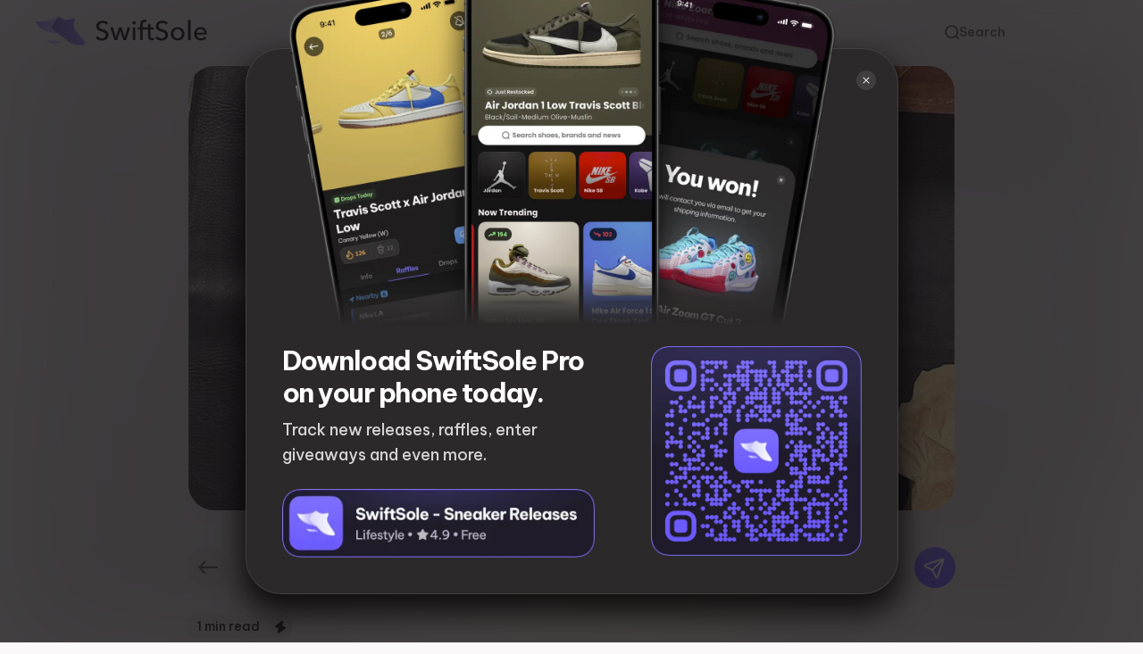

--- FILE ---
content_type: text/html; charset=utf-8
request_url: https://www.swiftsole.app/news/more-lobster-sb-colorways
body_size: 25593
content:
<!DOCTYPE html><html lang="en-us"><head><meta charSet="utf-8"/><meta name="viewport" content="width=device-width, initial-scale=1.0, maximum-scale=1.0, user-scalable=no"/><title>More Concepts Lobster SB Colorways? | SwiftSole</title><meta name="title" content="More Concepts Lobster SB Colorways? | SwiftSole"/><meta name="description" content="Deon Point recently revealed unreleased colorways of the Concepts Lobster SB Dunk.
Will there be more colorways to release in the future?"/><meta property="og:title" content="More Concepts Lobster SB Colorways? | SwiftSole"/><meta name="author" content="Alex L"/><meta property="og:site_name" content="SwiftSole"/><meta property="og:description" content="Deon Point recently revealed unreleased colorways of the Concepts Lobster SB Dunk.
Will there be more colorways to release in the future?"/><meta name="robots" content="follow, index, max-snippet:-1, max-video-preview:-1, max-image-preview:large"/><meta property="og:image" content="https://swiftsole-blogs.s3.us-east-2.amazonaws.com/all_lobster_colorways_f1a44f18cd.webp"/><meta property="og:article:author" content="Alex L"/><meta property="og:article:published_time" content="2022-12-21T16:44:15.904Z"/><meta property="og:article:modified_time" content="2022-12-23T16:51:08.804Z"/><meta property="twitter:card" content="summary_large_image"/><meta property="og:article:section" content="Sneakers"/><meta property="twitter:image" content="https://swiftsole-blogs.s3.us-east-2.amazonaws.com/all_lobster_colorways_f1a44f18cd.webp"/><meta property="keywords" content="More,Concepts,Lobster,SB,Colorways?"/><link rel="preload" href="/_next/static/media/logo.77ed8656.svg" as="image" fetchpriority="high"/><link rel="preload" href="/_next/static/media/logo-dark.a3908fd5.svg" as="image" fetchpriority="high"/><link rel="preload" href="/_next/static/media/logo-icon-purple.cfad22f3.svg" as="image" fetchpriority="high"/><link rel="preload" as="image" imageSrcSet="/_next/image?url=https%3A%2F%2Fswiftsole-blogs.s3.us-east-2.amazonaws.com%2Fall_lobster_colorways_f1a44f18cd.webp&amp;w=640&amp;q=100 640w, /_next/image?url=https%3A%2F%2Fswiftsole-blogs.s3.us-east-2.amazonaws.com%2Fall_lobster_colorways_f1a44f18cd.webp&amp;w=750&amp;q=100 750w, /_next/image?url=https%3A%2F%2Fswiftsole-blogs.s3.us-east-2.amazonaws.com%2Fall_lobster_colorways_f1a44f18cd.webp&amp;w=828&amp;q=100 828w, /_next/image?url=https%3A%2F%2Fswiftsole-blogs.s3.us-east-2.amazonaws.com%2Fall_lobster_colorways_f1a44f18cd.webp&amp;w=1080&amp;q=100 1080w, /_next/image?url=https%3A%2F%2Fswiftsole-blogs.s3.us-east-2.amazonaws.com%2Fall_lobster_colorways_f1a44f18cd.webp&amp;w=1200&amp;q=100 1200w, /_next/image?url=https%3A%2F%2Fswiftsole-blogs.s3.us-east-2.amazonaws.com%2Fall_lobster_colorways_f1a44f18cd.webp&amp;w=1920&amp;q=100 1920w, /_next/image?url=https%3A%2F%2Fswiftsole-blogs.s3.us-east-2.amazonaws.com%2Fall_lobster_colorways_f1a44f18cd.webp&amp;w=2048&amp;q=100 2048w, /_next/image?url=https%3A%2F%2Fswiftsole-blogs.s3.us-east-2.amazonaws.com%2Fall_lobster_colorways_f1a44f18cd.webp&amp;w=3840&amp;q=100 3840w" imageSizes="(min-width: 768px) 100vw, 768px" fetchpriority="high"/><meta name="next-head-count" content="22"/><meta name="title" content="SwiftSole | Sneaker News &amp; Release Calendar"/><meta name="theme-color" content="#978BFF"/><meta name="apple-itunes-app" content="app-id=6443815638, app-argument=https://apps.apple.com/us/app/swiftsole/id6443815638"/><meta name="keywords" content="sneakers,sneaker releases,sneaker release dates,jordan releases,yeezy releases,sneaker calendar,sneaker news,swiftsole"/><meta name="robots" content="index,follow"/><meta http-equiv="Content-Type" content="text/html; charset=utf-8"/><meta name="language" content="English"/><meta property="og:url" content="https://www.swiftsole.app/"/><meta property="twitter:card" content="summary_large_image"/><meta property="twitter:url" content="https://www.swiftsole.app/"/><meta property="twitter:title" content="SwiftSole"/><link rel="icon" href="/favicon.ico"/><meta property="og:type" content="swiftsole.app"/><link rel="preload" href="/_next/static/media/77b1ecd89db9adc2-s.p.woff2" as="font" type="font/woff2" crossorigin="anonymous" data-next-font="size-adjust"/><link rel="preload" href="/_next/static/media/fc6d8b10b7b1f644-s.p.woff2" as="font" type="font/woff2" crossorigin="anonymous" data-next-font="size-adjust"/><link rel="preload" href="/_next/static/media/aed5f820244f2ee5-s.p.woff2" as="font" type="font/woff2" crossorigin="anonymous" data-next-font="size-adjust"/><link rel="preload" href="/_next/static/media/842eba58994a5460-s.p.woff2" as="font" type="font/woff2" crossorigin="anonymous" data-next-font="size-adjust"/><link rel="preload" href="/_next/static/media/d5d5675f0c147195-s.p.woff2" as="font" type="font/woff2" crossorigin="anonymous" data-next-font="size-adjust"/><link rel="preload" href="/_next/static/media/939d8b039e3953b7-s.p.woff2" as="font" type="font/woff2" crossorigin="anonymous" data-next-font="size-adjust"/><link rel="preload" href="/_next/static/media/21dca4c8c75d37e0-s.p.woff2" as="font" type="font/woff2" crossorigin="anonymous" data-next-font="size-adjust"/><link rel="preload" href="/_next/static/css/bdc6b13a2e4c810f.css" as="style"/><link rel="stylesheet" href="/_next/static/css/bdc6b13a2e4c810f.css" data-n-g=""/><noscript data-n-css=""></noscript><script defer="" nomodule="" src="/_next/static/chunks/polyfills-42372ed130431b0a.js"></script><script src="/_next/static/chunks/webpack-4884a16f22e8f0f8.js" defer=""></script><script src="/_next/static/chunks/framework-fcf1ddec762b78b4.js" defer=""></script><script src="/_next/static/chunks/main-7d835a1401c5f313.js" defer=""></script><script src="/_next/static/chunks/pages/_app-adaf5a846a264d2a.js" defer=""></script><script src="/_next/static/chunks/612-09d9ed61974d6db3.js" defer=""></script><script src="/_next/static/chunks/386-0f22b554575e8f3b.js" defer=""></script><script src="/_next/static/chunks/811-d1993a6ae48537d4.js" defer=""></script><script src="/_next/static/chunks/998-0ce0afe8ef35eac7.js" defer=""></script><script src="/_next/static/chunks/993-64be41837b46fe6a.js" defer=""></script><script src="/_next/static/chunks/pages/news/%5Bslug%5D-9ef07148085a746e.js" defer=""></script><script src="/_next/static/igIQtPx3q_Zee-Slf95Ct/_buildManifest.js" defer=""></script><script src="/_next/static/igIQtPx3q_Zee-Slf95Ct/_ssgManifest.js" defer=""></script></head><body class="bg-alt-white  text-black dark:bg-[#000] dark:text-off-white"><div id="__next"><main class="__className_da8986"><div class="bg-alt-white dark:bg-[#0F0E0E]"><nav class="top-0 z-[100] px-5 py-3.5 transition-colors border-b sticky border-transparent bg-transparent backdrop-blur-xl"><div class="container relative mx-auto flex items-center justify-between"><button class="inline-flex h-[46px] w-[46px] items-center justify-center rounded-full bg-off-white/10 lg:hidden"><svg width="20px" height="14px" viewBox="0 0 20 14" version="1.1" xmlns="http://www.w3.org/2000/svg" xmlns:xlink="http://www.w3.org/1999/xlink"><g id="Landing-(Mobile)" stroke="none" stroke-width="1" fill="none" fill-rule="evenodd" fill-opacity="0.8"><g id="Medium" transform="translate(-33.000000, -31.000000)" class="fill-black/60 dark:fill-off-white/80"><g id="Search-Copy" transform="translate(20.000000, 15.000000)"><path d="M14,16 L32,16 C32.5522847,16 33,16.4477153 33,17 C33,17.5522847 32.5522847,18 32,18 L14,18 C13.4477153,18 13,17.5522847 13,17 C13,16.4477153 13.4477153,16 14,16 Z M14,22 L32,22 C32.5522847,22 33,22.4477153 33,23 C33,23.5522847 32.5522847,24 32,24 L14,24 C13.4477153,24 13,23.5522847 13,23 C13,22.4477153 13.4477153,22 14,22 Z M14,28 L32,28 C32.5522847,28 33,28.4477153 33,29 C33,29.5522847 32.5522847,30 32,30 L14,30 C13.4477153,30 13,29.5522847 13,29 C13,28.4477153 13.4477153,28 14,28 Z" id="Combined-Shape"></path></g></g></g></svg></button><a href="/"><img alt="SwiftSole" fetchpriority="high" width="192" height="40" decoding="async" data-nimg="1" class="hidden md:hidden dark:md:inline-block" style="color:transparent" src="/_next/static/media/logo.77ed8656.svg"/><img alt="SwiftSole" fetchpriority="high" width="192" height="40" decoding="async" data-nimg="1" class="hidden md:inline-block dark:md:hidden" style="color:transparent" src="/_next/static/media/logo-dark.a3908fd5.svg"/><img alt="SwiftSole" fetchpriority="high" width="56" height="40" decoding="async" data-nimg="1" class="inline-block md:hidden" style="color:transparent" src="/_next/static/media/logo-icon-purple.cfad22f3.svg"/></a><ul class="absolute left-1/2 hidden -translate-x-1/2 transform items-center gap-10 lg:flex"><li class="border-b border-b-black/10 py-5 lg:border-b-0 lg:py-0 dark:border-b-off-white/10"><a class="text-xl lg:text-base font-semibold transition-colors text-black/60 dark:text-off-white/60 hover:text-black/75 hover:dark:text-off-white/75" href="/">Home</a></li><li class="border-b border-b-black/10 py-5 lg:border-b-0 lg:py-0 dark:border-b-off-white/10"><a class="text-xl lg:text-base font-semibold transition-colors text-black/60 dark:text-off-white/60 hover:text-black/75 hover:dark:text-off-white/75" href="/releases">Releases</a></li><li class="border-b border-b-black/10 py-5 lg:border-b-0 lg:py-0 dark:border-b-off-white/10"><a class="text-xl lg:text-base font-semibold transition-colors text-black/60 dark:text-off-white/60 hover:text-black/75 hover:dark:text-off-white/75" href="/stores">Stores</a></li><li class="border-b border-b-black/10 py-5 lg:border-b-0 lg:py-0 dark:border-b-off-white/10"><a class="text-xl lg:text-base font-semibold transition-colors text-black/60 dark:text-off-white/60 hover:text-black/75 hover:dark:text-off-white/75" href="/news">News</a></li><li class="inline-block border-b border-b-black/10 py-5 md:hidden lg:border-b-0 lg:py-0 dark:border-b-off-white/10"><a class="text-xl lg:text-base font-semibold transition-colors text-black/60 dark:text-off-white/60 hover:text-black/75 hover:dark:text-off-white/75" href="/products/pro">SwiftSole Pro</a></li><li class="inline-block border-b border-b-black/10 py-5 md:hidden lg:border-b-0 lg:py-0 dark:border-b-off-white/10"><a class="text-xl lg:text-base font-semibold transition-colors text-black/60 dark:text-off-white/60 hover:text-black/75 hover:dark:text-off-white/75" href="/products/v3">SwiftSole V3</a></li><li class="hidden py-5 md:inline-block lg:py-0"><li class="sc-jJLAfE eGCDEu"><a href="/news/[slug]"><span class="sc-lgpSej bBCzaG"><span class="text-xl lg:text-base font-semibold transition-colors mr-2 text-black/60 dark:text-off-white/60 hover:text-black/75 hover:dark:text-off-white/75">Products</span><svg width="11px" height="6px" viewBox="0 0 11 6" version="1.1" xmlns="http://www.w3.org/2000/svg"><g id="Home" stroke="none" stroke-width="1" fill="#737A99" fill-rule="evenodd"><g id="Product-Dropdown" transform="translate(-1075.000000, -33.000000)" fill="#737A99" fill-rule="nonzero"><g id="Nav" transform="translate(120.000000, 15.000000)"><g id="Group-4" transform="translate(102.000000, 9.000000)"><g id="Group-Copy-3" transform="translate(785.000000, 0.000000)"><path d="M69.5603645,9.26651481 L73.095672,12.8018223 L76.6309795,9.26651481 C76.9863326,8.91116173 77.5603645,8.91116173 77.9157175,9.26651481 C78.2710706,9.62186788 78.2710706,10.1958998 77.9157175,10.5512528 L73.7334852,14.7334852 C73.3781321,15.0888383 72.8041002,15.0888383 72.4487472,14.7334852 L68.2665148,10.5512528 C67.9111617,10.1958998 67.9111617,9.62186788 68.2665148,9.26651481 C68.6218679,8.92027335 69.2050114,8.91116173 69.5603645,9.26651481 Z" id="Path"></path></g></g></g></g></g></svg></span></a><div class="sc-jwTyAe dVDybU"><div class="sc-hjsuWn dvGpBC"><a href="/products/v3"><span class="sc-hwkwBN ivcakN"><h4 class="sc-kNOymR dNtmrv">SwiftSole V3</h4><p class="sc-dYwGCk jRHZHL">Secure limited products from Supreme and hundreds of Shopify sites, from your phone.</p></span></a><a href="/products/pro"><span class="sc-hwkwBN ivcakN"><h4 class="sc-kNOymR dNtmrv">SwiftSole Pro</h4><p class="sc-dYwGCk jRHZHL">Stay up to date on the latest releases, news and more in the sneaker community, for free.</p></span></a></div></div></li></li></ul><div class="relative hidden lg:inline-block"><button class="relative flex h-11 max-w-[200px] items-center gap-2.5 rounded-full border-[1.5px] border-[#D4D2E4]/40 bg-off-white/10 px-4 transition-colors hover:border-[#D4D2E4]/50 dark:border-off-white/10 dark:shadow-s-dark dark:hover:border-off-white/20"><span class="w-auto"><svg width="16px" height="16px" viewBox="0 0 16 16" version="1.1" xmlns="http://www.w3.org/2000/svg" xmlns:xlink="http://www.w3.org/1999/xlink"><g id="Landing-(Desktop)" stroke="none" stroke-width="1" fill="none" fill-rule="evenodd" stroke-linecap="round"><g id="Dark" transform="translate(-1216.000000, -30.000000)" stroke="#F7EFF3" stroke-width="2" class="stroke-black/60 dark:stroke-off-white/80"><g id="NAV" transform="translate(200.000000, 15.000000)"><g id="Search" transform="translate(1000.000000, 0.000000)"><path d="M31,30 L28.3208421,27.3208421 M28.3208421,27.3208421 C29.5208632,26.1207474 30.2631579,24.4628526 30.2631579,22.6315789 C30.2631579,18.9690611 27.2941263,16 23.6315789,16 C19.9690611,16 17,18.9690611 17,22.6315789 C17,26.2941263 19.9690611,29.2631579 23.6315789,29.2631579 C25.4628526,29.2631579 27.1207474,28.5208632 28.3208421,27.3208421 Z" id="Shape"></path></g></g></g></g></svg></span><span class="flex h-11 w-56 flex-1 items-center border-0 bg-transparent text-left text-sm font-semibold text-black/60 outline-none dark:text-off-white/80"><div>Search</div></span></button></div><button class="inline-flex h-[46px] w-[46px] items-center justify-center rounded-full bg-off-white/10 lg:hidden"><svg width="22px" height="23px" viewBox="0 0 22 23" version="1.1" xmlns="http://www.w3.org/2000/svg" xmlns:xlink="http://www.w3.org/1999/xlink"><g id="Symbols" stroke="none" stroke-width="1" fill="none" fill-rule="evenodd" stroke-linecap="round" stroke-linejoin="round"><g id="Search" transform="translate(-11.000000, -11.000000)" class="stroke-black/60 dark:stroke-off-white/80" stroke-width="2"><path d="M21.852381,31.2047619 C27.0175583,31.2047619 31.2047619,27.0175583 31.2047619,21.852381 C31.2047619,16.6872036 27.0175583,12.5 21.852381,12.5 C16.6872036,12.5 12.5,16.6872036 12.5,21.852381 C12.5,27.0175583 16.6872036,31.2047619 21.852381,31.2047619 Z M28.3571429,28.8428571 L32.0238095,32.5" id="Combined-Shape"></path></g></g></svg></button></div><div class="container mx-auto"><ul class="items-left lg:hidden hidden"><li class="border-b border-b-black/10 py-5 lg:border-b-0 lg:py-0 dark:border-b-off-white/10"><a class="text-xl lg:text-base font-semibold transition-colors text-black/60 dark:text-off-white/60 hover:text-black/75 hover:dark:text-off-white/75" href="/">Home</a></li><li class="border-b border-b-black/10 py-5 lg:border-b-0 lg:py-0 dark:border-b-off-white/10"><a class="text-xl lg:text-base font-semibold transition-colors text-black/60 dark:text-off-white/60 hover:text-black/75 hover:dark:text-off-white/75" href="/releases">Releases</a></li><li class="border-b border-b-black/10 py-5 lg:border-b-0 lg:py-0 dark:border-b-off-white/10"><a class="text-xl lg:text-base font-semibold transition-colors text-black/60 dark:text-off-white/60 hover:text-black/75 hover:dark:text-off-white/75" href="/stores">Stores</a></li><li class="border-b border-b-black/10 py-5 lg:border-b-0 lg:py-0 dark:border-b-off-white/10"><a class="text-xl lg:text-base font-semibold transition-colors text-black/60 dark:text-off-white/60 hover:text-black/75 hover:dark:text-off-white/75" href="/news">News</a></li><li class="inline-block border-b border-b-black/10 py-5 md:hidden lg:border-b-0 lg:py-0 dark:border-b-off-white/10"><a class="text-xl lg:text-base font-semibold transition-colors text-black/60 dark:text-off-white/60 hover:text-black/75 hover:dark:text-off-white/75" href="/products/pro">SwiftSole Pro</a></li><li class="inline-block border-b border-b-black/10 py-5 md:hidden lg:border-b-0 lg:py-0 dark:border-b-off-white/10"><a class="text-xl lg:text-base font-semibold transition-colors text-black/60 dark:text-off-white/60 hover:text-black/75 hover:dark:text-off-white/75" href="/products/v3">SwiftSole V3</a></li><li class="hidden py-5 md:inline-block lg:py-0"><li class="sc-jJLAfE eGCDEu"><a href="/news/[slug]"><span class="sc-lgpSej bBCzaG"><span class="text-xl lg:text-base font-semibold transition-colors mr-2 text-black/60 dark:text-off-white/60 hover:text-black/75 hover:dark:text-off-white/75">Products</span><svg width="11px" height="6px" viewBox="0 0 11 6" version="1.1" xmlns="http://www.w3.org/2000/svg"><g id="Home" stroke="none" stroke-width="1" fill="#737A99" fill-rule="evenodd"><g id="Product-Dropdown" transform="translate(-1075.000000, -33.000000)" fill="#737A99" fill-rule="nonzero"><g id="Nav" transform="translate(120.000000, 15.000000)"><g id="Group-4" transform="translate(102.000000, 9.000000)"><g id="Group-Copy-3" transform="translate(785.000000, 0.000000)"><path d="M69.5603645,9.26651481 L73.095672,12.8018223 L76.6309795,9.26651481 C76.9863326,8.91116173 77.5603645,8.91116173 77.9157175,9.26651481 C78.2710706,9.62186788 78.2710706,10.1958998 77.9157175,10.5512528 L73.7334852,14.7334852 C73.3781321,15.0888383 72.8041002,15.0888383 72.4487472,14.7334852 L68.2665148,10.5512528 C67.9111617,10.1958998 67.9111617,9.62186788 68.2665148,9.26651481 C68.6218679,8.92027335 69.2050114,8.91116173 69.5603645,9.26651481 Z" id="Path"></path></g></g></g></g></g></svg></span></a><div class="sc-jwTyAe dVDybU"><div class="sc-hjsuWn dvGpBC"><a href="/products/v3"><span class="sc-hwkwBN ivcakN"><h4 class="sc-kNOymR dNtmrv">SwiftSole V3</h4><p class="sc-dYwGCk jRHZHL">Secure limited products from Supreme and hundreds of Shopify sites, from your phone.</p></span></a><a href="/products/pro"><span class="sc-hwkwBN ivcakN"><h4 class="sc-kNOymR dNtmrv">SwiftSole Pro</h4><p class="sc-dYwGCk jRHZHL">Stay up to date on the latest releases, news and more in the sneaker community, for free.</p></span></a></div></div></li></li></ul></div></nav><div class="absolute left-0 top-0 h-[350px] w-full opacity-20 blur-3xl md:h-[740px]"><img alt="More Concepts Lobster SB Colorways?" loading="lazy" decoding="async" data-nimg="fill" class="object-cover" style="position:absolute;height:100%;width:100%;left:0;top:0;right:0;bottom:0;color:transparent" sizes="100vw" srcSet="/_next/image?url=https%3A%2F%2Fswiftsole-blogs.s3.us-east-2.amazonaws.com%2Fall_lobster_colorways_f1a44f18cd.webp&amp;w=640&amp;q=10 640w, /_next/image?url=https%3A%2F%2Fswiftsole-blogs.s3.us-east-2.amazonaws.com%2Fall_lobster_colorways_f1a44f18cd.webp&amp;w=750&amp;q=10 750w, /_next/image?url=https%3A%2F%2Fswiftsole-blogs.s3.us-east-2.amazonaws.com%2Fall_lobster_colorways_f1a44f18cd.webp&amp;w=828&amp;q=10 828w, /_next/image?url=https%3A%2F%2Fswiftsole-blogs.s3.us-east-2.amazonaws.com%2Fall_lobster_colorways_f1a44f18cd.webp&amp;w=1080&amp;q=10 1080w, /_next/image?url=https%3A%2F%2Fswiftsole-blogs.s3.us-east-2.amazonaws.com%2Fall_lobster_colorways_f1a44f18cd.webp&amp;w=1200&amp;q=10 1200w, /_next/image?url=https%3A%2F%2Fswiftsole-blogs.s3.us-east-2.amazonaws.com%2Fall_lobster_colorways_f1a44f18cd.webp&amp;w=1920&amp;q=10 1920w, /_next/image?url=https%3A%2F%2Fswiftsole-blogs.s3.us-east-2.amazonaws.com%2Fall_lobster_colorways_f1a44f18cd.webp&amp;w=2048&amp;q=10 2048w, /_next/image?url=https%3A%2F%2Fswiftsole-blogs.s3.us-east-2.amazonaws.com%2Fall_lobster_colorways_f1a44f18cd.webp&amp;w=3840&amp;q=10 3840w" src="/_next/image?url=https%3A%2F%2Fswiftsole-blogs.s3.us-east-2.amazonaws.com%2Fall_lobster_colorways_f1a44f18cd.webp&amp;w=3840&amp;q=10"/></div><header class="container mx-auto mb-10 max-w-[900px] px-5"><div class="relative mb-10 h-[230px] w-full overflow-hidden rounded-[30px] border border-off-white/10 md:h-[500px]"><img alt="More Concepts Lobster SB Colorways?" fetchpriority="high" decoding="async" data-nimg="fill" class="object-cover" style="position:absolute;height:100%;width:100%;left:0;top:0;right:0;bottom:0;color:transparent" sizes="(min-width: 768px) 100vw, 768px" srcSet="/_next/image?url=https%3A%2F%2Fswiftsole-blogs.s3.us-east-2.amazonaws.com%2Fall_lobster_colorways_f1a44f18cd.webp&amp;w=640&amp;q=100 640w, /_next/image?url=https%3A%2F%2Fswiftsole-blogs.s3.us-east-2.amazonaws.com%2Fall_lobster_colorways_f1a44f18cd.webp&amp;w=750&amp;q=100 750w, /_next/image?url=https%3A%2F%2Fswiftsole-blogs.s3.us-east-2.amazonaws.com%2Fall_lobster_colorways_f1a44f18cd.webp&amp;w=828&amp;q=100 828w, /_next/image?url=https%3A%2F%2Fswiftsole-blogs.s3.us-east-2.amazonaws.com%2Fall_lobster_colorways_f1a44f18cd.webp&amp;w=1080&amp;q=100 1080w, /_next/image?url=https%3A%2F%2Fswiftsole-blogs.s3.us-east-2.amazonaws.com%2Fall_lobster_colorways_f1a44f18cd.webp&amp;w=1200&amp;q=100 1200w, /_next/image?url=https%3A%2F%2Fswiftsole-blogs.s3.us-east-2.amazonaws.com%2Fall_lobster_colorways_f1a44f18cd.webp&amp;w=1920&amp;q=100 1920w, /_next/image?url=https%3A%2F%2Fswiftsole-blogs.s3.us-east-2.amazonaws.com%2Fall_lobster_colorways_f1a44f18cd.webp&amp;w=2048&amp;q=100 2048w, /_next/image?url=https%3A%2F%2Fswiftsole-blogs.s3.us-east-2.amazonaws.com%2Fall_lobster_colorways_f1a44f18cd.webp&amp;w=3840&amp;q=100 3840w" src="/_next/image?url=https%3A%2F%2Fswiftsole-blogs.s3.us-east-2.amazonaws.com%2Fall_lobster_colorways_f1a44f18cd.webp&amp;w=3840&amp;q=100"/></div><div class="relative z-10 flex items-center justify-between"><button class="inline-flex h-[46px] w-[46px] items-center justify-center rounded-full bg-black/5 transition-colors hover:bg-black/20 dark:bg-off-white/10 hover:dark:bg-off-white/20"><svg width="22px" height="16px" viewBox="0 0 22 16" version="1.1" xmlns="http://www.w3.org/2000/svg" xmlns:xlink="http://www.w3.org/1999/xlink"><g id="Releases-(Desktop)" stroke="none" stroke-width="1" fill="none" fill-rule="evenodd"><g id="Release-Open-Normal-(Dark)" transform="translate(-242.000000, -221.000000)" fill="#F7EFF3" fill-rule="nonzero" class="fill-black/60 dark:fill-off-white/80"><g id="Group-3" transform="translate(200.000000, 176.000000)"><g id="Left-(Off)" transform="translate(30.000000, 30.000000)"><path d="M20.1885926,30.0654842 L20.1885926,30.0654842 C20.6265152,29.6275616 20.6265152,28.920148 20.1885926,28.4822253 L15.8430522,24.1142274 L32.8771213,24.1142274 C33.4947046,24.1142274 34,23.608932 34,22.9913487 L34,22.9913487 C34,22.3737655 33.4947046,21.8684701 32.8771213,21.8684701 L15.8430522,21.8684701 L20.1998214,17.5117009 C20.637744,17.0737782 20.637744,16.3663647 20.1998214,15.928442 L20.1998214,15.928442 C19.7618987,15.4905193 19.0544851,15.4905193 18.6165625,15.928442 L12.328442,22.2053337 C11.8905193,22.6432563 11.8905193,23.3506699 12.328442,23.7885926 L18.6053337,30.0654842 C19.0432563,30.4921781 19.7618987,30.4921781 20.1885926,30.0654842 Z" id="Path"></path></g></g></g></g></svg></button><button class="inline-flex h-[46px] w-[46px] items-center justify-center rounded-full bg-purple-gradient transition-shadow hover:drop-shadow-lg"><span class="-translate-x-[1px] translate-y-[1px] "><svg width="24px" height="24px" viewBox="0 0 24 24" version="1.1" xmlns="http://www.w3.org/2000/svg" xmlns:xlink="http://www.w3.org/1999/xlink"><g id="Releases-(Desktop)" stroke="none" stroke-width="1" fill="none" fill-rule="evenodd"><g id="Release-Open-Normal-(Dark)" transform="translate(-874.000000, -218.000000)" fill="#FFFFFF" fill-rule="nonzero" stroke="#FFFFFF" stroke-width="0.75"><g id="Group-3" transform="translate(200.000000, 176.000000)"><g id="Left-(Off)-Copy" transform="translate(664.000000, 30.000000)"><path d="M32.7524034,13.5199209 C32.5107046,13.1846364 32.1232991,13 31.6614719,13 C31.444652,13 31.2121915,13.0408632 30.9706647,13.1214295 L12.2609043,19.3579876 C11.6146556,19.5733895 11.1692424,20.0136035 11.0388325,20.5658368 C10.9084226,21.1181131 11.1099027,21.7111666 11.5916244,22.1930172 C11.6387181,22.2401538 11.6928586,22.279685 11.7520694,22.3102357 L19.6291282,26.3706458 L23.6897101,34.2477476 C23.7202179,34.3069154 23.7597491,34.3610559 23.8068427,34.4081496 C24.1939474,34.7952973 24.6403919,35 25.0980082,35 L25.0981371,35 C25.7911357,35 26.3827283,34.5166884 26.6418724,33.7389126 L32.8785594,15.0291953 C33.0746254,14.4407823 33.0298091,13.9047912 32.7524034,13.5199209 Z M12.2933887,20.8621057 C12.3180527,20.757563 12.4618258,20.6498405 12.6685051,20.5809188 L30.4268103,14.6614694 L19.9846939,25.1035857 L12.4419743,21.215566 C12.3283652,21.0827928 12.2722051,20.9518243 12.2933887,20.8621057 Z M25.4189411,33.3313119 C25.3577538,33.514831 25.2413946,33.710897 25.0981371,33.710897 C25.0113404,33.710897 24.8977312,33.654737 24.7843369,33.5577567 L20.8961883,26.01508 L31.3386054,15.5727059 L25.4189411,33.3313119 Z" id="Shape"></path></g></g></g></g></svg></span></button></div><div class="mt-[30px]"><div class="inline-flex select-none items-center rounded-l-lg rounded-r-[12px] bg-black/5 pl-2.5 text-xs font-medium dark:bg-off-white/10 md:text-sm"><span>1<!-- --> min read</span><div class="ml-2.5 inline-flex h-[22px] w-[22px] items-center justify-center rounded-full bg-black/5 dark:bg-off-white/10 md:h-[26px] md:w-[26px]"><svg width="12px" height="15px" viewBox="0 0 12 15" version="1.1" xmlns="http://www.w3.org/2000/svg" xmlns:xlink="http://www.w3.org/1999/xlink"><g id="Landing-(Desktop)" stroke="none" stroke-width="1" fill="none" fill-rule="evenodd"><g id="Dark" transform="translate(-304.000000, -2540.000000)" fill="#F7EFF3" fill-rule="nonzero" class="fill-black dark:fill-off-white"><g id="News" transform="translate(200.000000, 2048.000000)"><g id="Group-16" transform="translate(0.000000, 67.000000)"><g id="Padding-Group-3-Copy" transform="translate(0.000000, 420.000000)"><path d="M111.755468,8.96048209 C111.755468,7.17449416 111.755468,6.281497 111.421546,5.91580422 C111.1325,5.59927158 110.703847,5.44892306 110.280428,5.51552233 C109.791195,5.59246483 109.233339,6.28977642 108.117653,7.68440983 L105.275409,11.2372096 C104.425462,12.2996318 104.000486,12.8308684 104,13.2779064 C103.999586,13.6667267 104.176365,14.0345452 104.480233,14.277119 C104.829635,14.556015 105.509927,14.556015 106.870511,14.556015 L107.223181,14.556015 C107.58069,14.556015 107.759448,14.556015 107.895998,14.6255954 C108.01611,14.6868134 108.113772,14.7844174 108.17497,14.9045553 C108.244544,15.0410988 108.244544,15.2198374 108.244544,15.5773784 L108.244544,16.6406177 C108.244544,18.4265992 108.244544,19.31959 108.578492,19.6853019 C108.867563,20.0017969 109.296153,20.1521927 109.719636,20.0855487 C110.208805,20.0086273 110.766661,19.3112914 111.882373,17.9166836 L114.724635,14.363871 C115.574537,13.3014616 115.999552,12.770225 116,12.323187 C116.000446,11.9343667 115.823686,11.5665482 115.519767,11.3239872 C115.170397,11.0450784 114.490105,11.0450784 113.129521,11.0450784 L112.776832,11.0450784 C112.419354,11.0450784 112.240552,11.0450784 112.104009,10.9755044 C111.983934,10.9143056 111.886267,10.8166441 111.825049,10.6965317 C111.755468,10.5599818 111.755468,10.3812241 111.755468,10.023715 L111.755468,8.96048209 Z" id="Path" transform="translate(110.000000, 12.800543) rotate(15.000000) translate(-110.000000, -12.800543) "></path></g></g></g></g></g></svg></div></div><div class="my-8 w-full text-wrap break-normal"><p class="text-lg font-medium">Table of Contents</p></div><h1 class="mt-2.5 text-[24px] font-semibold leading-[33px] md:text-[40px] md:leading-[56px]">More Concepts Lobster SB Colorways?</h1><div class="mt-5 flex select-none flex-row items-center gap-1 md:flex-col md:items-start md:gap-0"><div class="text-xs md:text-base md:font-semibold md:text-black md:text-black/80 dark:md:text-off-white/80">Alex L</div><span class="text-black/80 md:hidden dark:text-off-white/80">•</span><div class="select-none text-xs text-black/80 dark:text-off-white/80"><span class="hidden md:inline-block">Updated</span> <!-- -->3 years ago</div></div></div></header><main class="news-content container mx-auto mb-[50px] max-w-[900px] px-5 md:px-0"><p class="mx-auto mb-7 mt-7 max-w-[900px] text-base leading-7 text-black/80 md:px-5 dark:text-off-white/80">Following the highly anticipated release of the Nike SB Dunk Low Concepts Lobster in Orange, Concepts collaborator @DeonPoint shared a photo of more, unreleased, colorways of the coveted Lobster dunks. </p><p class="mx-auto mb-7 mt-7 max-w-[900px] text-base leading-7 text-black/80 md:px-5 dark:text-off-white/80">The image, shown below, displayed three dunks that particularly caught the attention of sneaker enthusiasts. The middle pair, a neon green sample colorway, had never been seen until featured on Point’s Instagram. Deon’s post reminds sneakerheads that the Nike x Concepts collaboration has come a long way since their original “Red Lobster” pair was released in 2008. </p><p class="mx-auto mb-7 mt-7 max-w-[900px] text-base leading-7 text-black/80 md:px-5 dark:text-off-white/80"><div class="mx-auto my-6 flex max-w-[900px] items-center justify-center md:my-8"><img alt="sb lobster green sample.webp" loading="lazy" width="0" height="0" decoding="async" data-nimg="1" class="mx-auto h-full w-full rounded-[40px] border border-black/10 dark:border-off-white/10" style="color:transparent;width:100%;height:auto" sizes="100vw" srcSet="/_next/image?url=https%3A%2F%2Fswiftsole-blogs.s3.us-east-2.amazonaws.com%2Fimage_74507e305c.png&amp;w=640&amp;q=75 640w, /_next/image?url=https%3A%2F%2Fswiftsole-blogs.s3.us-east-2.amazonaws.com%2Fimage_74507e305c.png&amp;w=750&amp;q=75 750w, /_next/image?url=https%3A%2F%2Fswiftsole-blogs.s3.us-east-2.amazonaws.com%2Fimage_74507e305c.png&amp;w=828&amp;q=75 828w, /_next/image?url=https%3A%2F%2Fswiftsole-blogs.s3.us-east-2.amazonaws.com%2Fimage_74507e305c.png&amp;w=1080&amp;q=75 1080w, /_next/image?url=https%3A%2F%2Fswiftsole-blogs.s3.us-east-2.amazonaws.com%2Fimage_74507e305c.png&amp;w=1200&amp;q=75 1200w, /_next/image?url=https%3A%2F%2Fswiftsole-blogs.s3.us-east-2.amazonaws.com%2Fimage_74507e305c.png&amp;w=1920&amp;q=75 1920w, /_next/image?url=https%3A%2F%2Fswiftsole-blogs.s3.us-east-2.amazonaws.com%2Fimage_74507e305c.png&amp;w=2048&amp;q=75 2048w, /_next/image?url=https%3A%2F%2Fswiftsole-blogs.s3.us-east-2.amazonaws.com%2Fimage_74507e305c.png&amp;w=3840&amp;q=75 3840w" src="/_next/image?url=https%3A%2F%2Fswiftsole-blogs.s3.us-east-2.amazonaws.com%2Fimage_74507e305c.png&amp;w=3840&amp;q=75"/></div></p><p class="mx-auto mb-7 mt-7 max-w-[900px] text-base leading-7 text-black/80 md:px-5 dark:text-off-white/80">For fans of Nike, Concepts, SBs, and the Lobster silhouette, the image bodes of good things to come. </p><p class="mx-auto mb-7 mt-7 max-w-[900px] text-base leading-7 text-black/80 md:px-5 dark:text-off-white/80">Would you like to see some of these colorways drop in the future? </p><p class="mx-auto mb-7 mt-7 max-w-[900px] text-base leading-7 text-black/80 md:px-5 dark:text-off-white/80">Follow @swiftsole for the latest sneaker news and drops. </p><p class="mx-auto mb-7 mt-7 max-w-[900px] text-base leading-7 text-black/80 md:px-5 dark:text-off-white/80"> </p><p class="mx-auto mb-7 mt-7 max-w-[900px] text-base leading-7 text-black/80 md:px-5 dark:text-off-white/80"> </p></main><div class="container mx-auto mb-5 flex items-center justify-between px-5"><h3 class="text-[22px] font-bold">Related News</h3></div><div class="container mx-auto mb-[100px] grid grid-cols-1 gap-[30px] px-5 sm:grid-cols-2 md:grid-cols-3"><a class="group relative flex flex-1 flex-row-reverse gap-5 md:block" href="/news/air-jordan-5-grape-returning-in-summer-2025"><div class="absolute left-1/2 top-1/2 z-[1] hidden h-full w-full -translate-x-1/2 -translate-y-1/2 rounded-b-[20px] rounded-t-[40px] transition-all ease-in-out group-hover:h-[calc(100%+20px)] group-hover:w-[calc(100%+20px)] group-hover:bg-[#fff] group-hover:shadow-xl group-hover:shadow-black/5 md:block dark:group-hover:bg-off-white/10 dark:group-hover:shadow-none"></div><div class="relative z-[2] mb-5 h-24 w-24 shrink overflow-hidden rounded-[15px] border border-black/5 bg-off-white/10 transition-all ease-in-out md:h-[250px] md:w-auto md:rounded-[30px] md:group-hover:h-[195px] dark:border-white/10"><img alt="Air Jordan 5 Grape Returning in Summer 2025" loading="lazy" decoding="async" data-nimg="fill" class="object-center object-cover" style="position:absolute;height:100%;width:100%;left:0;top:0;right:0;bottom:0;color:transparent" sizes="(min-width: 568px) 464px, 90px" srcSet="/_next/image?url=https%3A%2F%2Fswiftsole-blogs.s3.us-east-2.amazonaws.com%2FArtboard_Copy_309_77d086e648.png&amp;w=16&amp;q=30 16w, /_next/image?url=https%3A%2F%2Fswiftsole-blogs.s3.us-east-2.amazonaws.com%2FArtboard_Copy_309_77d086e648.png&amp;w=32&amp;q=30 32w, /_next/image?url=https%3A%2F%2Fswiftsole-blogs.s3.us-east-2.amazonaws.com%2FArtboard_Copy_309_77d086e648.png&amp;w=48&amp;q=30 48w, /_next/image?url=https%3A%2F%2Fswiftsole-blogs.s3.us-east-2.amazonaws.com%2FArtboard_Copy_309_77d086e648.png&amp;w=64&amp;q=30 64w, /_next/image?url=https%3A%2F%2Fswiftsole-blogs.s3.us-east-2.amazonaws.com%2FArtboard_Copy_309_77d086e648.png&amp;w=96&amp;q=30 96w, /_next/image?url=https%3A%2F%2Fswiftsole-blogs.s3.us-east-2.amazonaws.com%2FArtboard_Copy_309_77d086e648.png&amp;w=128&amp;q=30 128w, /_next/image?url=https%3A%2F%2Fswiftsole-blogs.s3.us-east-2.amazonaws.com%2FArtboard_Copy_309_77d086e648.png&amp;w=256&amp;q=30 256w, /_next/image?url=https%3A%2F%2Fswiftsole-blogs.s3.us-east-2.amazonaws.com%2FArtboard_Copy_309_77d086e648.png&amp;w=384&amp;q=30 384w, /_next/image?url=https%3A%2F%2Fswiftsole-blogs.s3.us-east-2.amazonaws.com%2FArtboard_Copy_309_77d086e648.png&amp;w=640&amp;q=30 640w, /_next/image?url=https%3A%2F%2Fswiftsole-blogs.s3.us-east-2.amazonaws.com%2FArtboard_Copy_309_77d086e648.png&amp;w=750&amp;q=30 750w, /_next/image?url=https%3A%2F%2Fswiftsole-blogs.s3.us-east-2.amazonaws.com%2FArtboard_Copy_309_77d086e648.png&amp;w=828&amp;q=30 828w, /_next/image?url=https%3A%2F%2Fswiftsole-blogs.s3.us-east-2.amazonaws.com%2FArtboard_Copy_309_77d086e648.png&amp;w=1080&amp;q=30 1080w, /_next/image?url=https%3A%2F%2Fswiftsole-blogs.s3.us-east-2.amazonaws.com%2FArtboard_Copy_309_77d086e648.png&amp;w=1200&amp;q=30 1200w, /_next/image?url=https%3A%2F%2Fswiftsole-blogs.s3.us-east-2.amazonaws.com%2FArtboard_Copy_309_77d086e648.png&amp;w=1920&amp;q=30 1920w, /_next/image?url=https%3A%2F%2Fswiftsole-blogs.s3.us-east-2.amazonaws.com%2FArtboard_Copy_309_77d086e648.png&amp;w=2048&amp;q=30 2048w, /_next/image?url=https%3A%2F%2Fswiftsole-blogs.s3.us-east-2.amazonaws.com%2FArtboard_Copy_309_77d086e648.png&amp;w=3840&amp;q=30 3840w" src="/_next/image?url=https%3A%2F%2Fswiftsole-blogs.s3.us-east-2.amazonaws.com%2FArtboard_Copy_309_77d086e648.png&amp;w=3840&amp;q=30"/></div><div class="relative z-[2] flex-1"><div class="mb-2"><div class="inline-flex select-none items-center rounded-l-lg rounded-r-[12px] bg-black/5 pl-2.5 text-xs font-medium dark:bg-off-white/10 md:text-sm"><span>3<!-- --> min read</span><div class="ml-2.5 inline-flex h-[22px] w-[22px] items-center justify-center rounded-full bg-black/5 dark:bg-off-white/10 md:h-[26px] md:w-[26px]"><svg width="12px" height="15px" viewBox="0 0 12 15" version="1.1" xmlns="http://www.w3.org/2000/svg" xmlns:xlink="http://www.w3.org/1999/xlink"><g id="Landing-(Desktop)" stroke="none" stroke-width="1" fill="none" fill-rule="evenodd"><g id="Dark" transform="translate(-304.000000, -2540.000000)" fill="#F7EFF3" fill-rule="nonzero" class="fill-black dark:fill-off-white"><g id="News" transform="translate(200.000000, 2048.000000)"><g id="Group-16" transform="translate(0.000000, 67.000000)"><g id="Padding-Group-3-Copy" transform="translate(0.000000, 420.000000)"><path d="M111.755468,8.96048209 C111.755468,7.17449416 111.755468,6.281497 111.421546,5.91580422 C111.1325,5.59927158 110.703847,5.44892306 110.280428,5.51552233 C109.791195,5.59246483 109.233339,6.28977642 108.117653,7.68440983 L105.275409,11.2372096 C104.425462,12.2996318 104.000486,12.8308684 104,13.2779064 C103.999586,13.6667267 104.176365,14.0345452 104.480233,14.277119 C104.829635,14.556015 105.509927,14.556015 106.870511,14.556015 L107.223181,14.556015 C107.58069,14.556015 107.759448,14.556015 107.895998,14.6255954 C108.01611,14.6868134 108.113772,14.7844174 108.17497,14.9045553 C108.244544,15.0410988 108.244544,15.2198374 108.244544,15.5773784 L108.244544,16.6406177 C108.244544,18.4265992 108.244544,19.31959 108.578492,19.6853019 C108.867563,20.0017969 109.296153,20.1521927 109.719636,20.0855487 C110.208805,20.0086273 110.766661,19.3112914 111.882373,17.9166836 L114.724635,14.363871 C115.574537,13.3014616 115.999552,12.770225 116,12.323187 C116.000446,11.9343667 115.823686,11.5665482 115.519767,11.3239872 C115.170397,11.0450784 114.490105,11.0450784 113.129521,11.0450784 L112.776832,11.0450784 C112.419354,11.0450784 112.240552,11.0450784 112.104009,10.9755044 C111.983934,10.9143056 111.886267,10.8166441 111.825049,10.6965317 C111.755468,10.5599818 111.755468,10.3812241 111.755468,10.023715 L111.755468,8.96048209 Z" id="Path" transform="translate(110.000000, 12.800543) rotate(15.000000) translate(-110.000000, -12.800543) "></path></g></g></g></g></g></svg></div></div></div><h2 class="break-words text-xl font-semibold">Air Jordan 5 Grape Returning in Summer 2025</h2><div class="transition-height h-[18px] overflow-hidden duration-200 md:group-hover:h-0"><div class="text-xs text-black/80 group-hover:absolute md:group-hover:opacity-0 dark:text-off-white/80">2 years ago</div></div><div class="transition-height h-0 overflow-hidden text-ellipsis duration-200 ease-in-out md:group-hover:h-[50px]"><div class="text-xs text-black/80 md:group-hover:absolute md:group-hover:opacity-0 dark:text-off-white/80">2 years ago</div><div class="transition-height hidden h-0 overflow-hidden duration-200 md:block md:group-hover:h-[50px]"><div class="h-[60px]  text-xs text-black/80 opacity-0 transition-opacity md:group-hover:opacity-100 dark:text-off-white/80">Celebrating 35 Years of the Air Jordan 5 with the Return of the Grape ColorwayIn 2025, the Air Jordan 5 celebrates its 35th anniversary, and Jordan Brand is planning a special release to mark the occasion. Early reports suggest that the iconic Air Jordan 5 “Grape” will make a comeback. This colorway was one of the original four released in 1990 and quickly became a pop culture sensation. Will Smith famously wore the &quot;Grape&quot; in the intro and several episodes of The Fresh Prince of Bel-Air, and Michael Jordan himself appeared wearing them on a Wheaties box cover.&amp;nbsp;Air Jordan 5 Grape 1990&amp;nbsp;Michael Jordan wearing Air Jordan 5 Grape on Wheaties Box&amp;nbsp;The Legacy of the &quot;Grape&quot; ColorwayThe Air Jordan 5 “Grape” has a storied history and a strong connection to the early &#x27;90s. It first hit the shelves in 1990 and was retroed for the first time in 2006 as part of Jordan Brand’s LS (lifestyle) series. It returned again in 2013 and saw a special &quot;Fresh Prince&quot; edition in 2018 to celebrate Will Smith&#x27;s 50th birthday. This version featured an elastic collar instead of laces, reflecting how Smith wore his pair on The Fresh Prince of Bel-Air.&amp;nbsp;Air Jordan 5 Grape 2006&amp;nbsp;Air Jordan 5 Grape 2013Air Jordan 5 Fresh Prince 2018&amp;nbsp;Fresh Prince of Bel Air Air Jordan 5 Grape &quot;laceless&quot;&amp;nbsp;Additional &quot;Grape&quot; VariantsOver the years, the &quot;Grape&quot; theme has inspired several other colorways. In 2013, a &quot;Black Grape&quot; version was released, followed by an &quot;Alternate Grape&quot; edition in 2020. &amp;nbsp;Lastly we even saw a golf-specific &quot;Black Grape&quot; version in 2020. Each of these variations has maintained the iconic status of the original &quot;Grape&quot; while adding new twists to its design.&amp;nbsp;Air Jordan 5 Black Grape 2013&amp;nbsp;Air Jordan 5 Alternative Grape 2020&amp;nbsp;Air Jordan 5 Black Grape Golf 2020Details on the 2025 Release of the Air Jordan 5 GrapeAccording to reports from Sneaker Files and zsneakerheadz, the 2025 version of the Air Jordan 5 “Grape” will stay true to the original design more closely than ever before. It will feature the OG Nike Air branding on the heel, a detail highly appreciated by sneaker enthusiasts. The exact release date has not been announced, but it is expected to be part of Jordan Brand&#x27;s summer 2025 lineup. Pricing details are also yet to be confirmed, though the retail price will likely be around $220 USD. In order to find out the final details of this release and how you can obtain a pair next year for retail, download the SwiftSole Pro mobile app.&amp;nbsp;Michael Jordan in Air Jordan 5 Grape&amp;nbsp;&amp;nbsp;Anticipation and Final Thoughts of the Upcoming Air Jordan 5 GrapeAs the 35th anniversary of the Air Jordan 5 approaches, excitement is building for the return of the “Grape” colorway. This release promises to honor the rich history and cultural significance of the Air Jordan 5. Sneaker fans and collectors alike are eagerly awaiting more details. Stay tuned for further updates on the release date and pricing. For those looking to snag a pair, keeping an eye on Jordan Brand announcements and sneaker news outlets will be essential.</div></div></div></div></a><a class="group relative flex flex-1 flex-row-reverse gap-5 md:block" href="/news/air-jordan-4-white-cement-returning-in-2025"><div class="absolute left-1/2 top-1/2 z-[1] hidden h-full w-full -translate-x-1/2 -translate-y-1/2 rounded-b-[20px] rounded-t-[40px] transition-all ease-in-out group-hover:h-[calc(100%+20px)] group-hover:w-[calc(100%+20px)] group-hover:bg-[#fff] group-hover:shadow-xl group-hover:shadow-black/5 md:block dark:group-hover:bg-off-white/10 dark:group-hover:shadow-none"></div><div class="relative z-[2] mb-5 h-24 w-24 shrink overflow-hidden rounded-[15px] border border-black/5 bg-off-white/10 transition-all ease-in-out md:h-[250px] md:w-auto md:rounded-[30px] md:group-hover:h-[195px] dark:border-white/10"><img alt="Air Jordan 4 White Cement Returning in 2025?" loading="lazy" decoding="async" data-nimg="fill" class="object-center object-cover" style="position:absolute;height:100%;width:100%;left:0;top:0;right:0;bottom:0;color:transparent" sizes="(min-width: 568px) 464px, 90px" srcSet="/_next/image?url=https%3A%2F%2Fswiftsole-blogs.s3.us-east-2.amazonaws.com%2FArtboard_Copy_310_8146762851.png&amp;w=16&amp;q=30 16w, /_next/image?url=https%3A%2F%2Fswiftsole-blogs.s3.us-east-2.amazonaws.com%2FArtboard_Copy_310_8146762851.png&amp;w=32&amp;q=30 32w, /_next/image?url=https%3A%2F%2Fswiftsole-blogs.s3.us-east-2.amazonaws.com%2FArtboard_Copy_310_8146762851.png&amp;w=48&amp;q=30 48w, /_next/image?url=https%3A%2F%2Fswiftsole-blogs.s3.us-east-2.amazonaws.com%2FArtboard_Copy_310_8146762851.png&amp;w=64&amp;q=30 64w, /_next/image?url=https%3A%2F%2Fswiftsole-blogs.s3.us-east-2.amazonaws.com%2FArtboard_Copy_310_8146762851.png&amp;w=96&amp;q=30 96w, /_next/image?url=https%3A%2F%2Fswiftsole-blogs.s3.us-east-2.amazonaws.com%2FArtboard_Copy_310_8146762851.png&amp;w=128&amp;q=30 128w, /_next/image?url=https%3A%2F%2Fswiftsole-blogs.s3.us-east-2.amazonaws.com%2FArtboard_Copy_310_8146762851.png&amp;w=256&amp;q=30 256w, /_next/image?url=https%3A%2F%2Fswiftsole-blogs.s3.us-east-2.amazonaws.com%2FArtboard_Copy_310_8146762851.png&amp;w=384&amp;q=30 384w, /_next/image?url=https%3A%2F%2Fswiftsole-blogs.s3.us-east-2.amazonaws.com%2FArtboard_Copy_310_8146762851.png&amp;w=640&amp;q=30 640w, /_next/image?url=https%3A%2F%2Fswiftsole-blogs.s3.us-east-2.amazonaws.com%2FArtboard_Copy_310_8146762851.png&amp;w=750&amp;q=30 750w, /_next/image?url=https%3A%2F%2Fswiftsole-blogs.s3.us-east-2.amazonaws.com%2FArtboard_Copy_310_8146762851.png&amp;w=828&amp;q=30 828w, /_next/image?url=https%3A%2F%2Fswiftsole-blogs.s3.us-east-2.amazonaws.com%2FArtboard_Copy_310_8146762851.png&amp;w=1080&amp;q=30 1080w, /_next/image?url=https%3A%2F%2Fswiftsole-blogs.s3.us-east-2.amazonaws.com%2FArtboard_Copy_310_8146762851.png&amp;w=1200&amp;q=30 1200w, /_next/image?url=https%3A%2F%2Fswiftsole-blogs.s3.us-east-2.amazonaws.com%2FArtboard_Copy_310_8146762851.png&amp;w=1920&amp;q=30 1920w, /_next/image?url=https%3A%2F%2Fswiftsole-blogs.s3.us-east-2.amazonaws.com%2FArtboard_Copy_310_8146762851.png&amp;w=2048&amp;q=30 2048w, /_next/image?url=https%3A%2F%2Fswiftsole-blogs.s3.us-east-2.amazonaws.com%2FArtboard_Copy_310_8146762851.png&amp;w=3840&amp;q=30 3840w" src="/_next/image?url=https%3A%2F%2Fswiftsole-blogs.s3.us-east-2.amazonaws.com%2FArtboard_Copy_310_8146762851.png&amp;w=3840&amp;q=30"/></div><div class="relative z-[2] flex-1"><div class="mb-2"><div class="inline-flex select-none items-center rounded-l-lg rounded-r-[12px] bg-black/5 pl-2.5 text-xs font-medium dark:bg-off-white/10 md:text-sm"><span>3<!-- --> min read</span><div class="ml-2.5 inline-flex h-[22px] w-[22px] items-center justify-center rounded-full bg-black/5 dark:bg-off-white/10 md:h-[26px] md:w-[26px]"><svg width="12px" height="15px" viewBox="0 0 12 15" version="1.1" xmlns="http://www.w3.org/2000/svg" xmlns:xlink="http://www.w3.org/1999/xlink"><g id="Landing-(Desktop)" stroke="none" stroke-width="1" fill="none" fill-rule="evenodd"><g id="Dark" transform="translate(-304.000000, -2540.000000)" fill="#F7EFF3" fill-rule="nonzero" class="fill-black dark:fill-off-white"><g id="News" transform="translate(200.000000, 2048.000000)"><g id="Group-16" transform="translate(0.000000, 67.000000)"><g id="Padding-Group-3-Copy" transform="translate(0.000000, 420.000000)"><path d="M111.755468,8.96048209 C111.755468,7.17449416 111.755468,6.281497 111.421546,5.91580422 C111.1325,5.59927158 110.703847,5.44892306 110.280428,5.51552233 C109.791195,5.59246483 109.233339,6.28977642 108.117653,7.68440983 L105.275409,11.2372096 C104.425462,12.2996318 104.000486,12.8308684 104,13.2779064 C103.999586,13.6667267 104.176365,14.0345452 104.480233,14.277119 C104.829635,14.556015 105.509927,14.556015 106.870511,14.556015 L107.223181,14.556015 C107.58069,14.556015 107.759448,14.556015 107.895998,14.6255954 C108.01611,14.6868134 108.113772,14.7844174 108.17497,14.9045553 C108.244544,15.0410988 108.244544,15.2198374 108.244544,15.5773784 L108.244544,16.6406177 C108.244544,18.4265992 108.244544,19.31959 108.578492,19.6853019 C108.867563,20.0017969 109.296153,20.1521927 109.719636,20.0855487 C110.208805,20.0086273 110.766661,19.3112914 111.882373,17.9166836 L114.724635,14.363871 C115.574537,13.3014616 115.999552,12.770225 116,12.323187 C116.000446,11.9343667 115.823686,11.5665482 115.519767,11.3239872 C115.170397,11.0450784 114.490105,11.0450784 113.129521,11.0450784 L112.776832,11.0450784 C112.419354,11.0450784 112.240552,11.0450784 112.104009,10.9755044 C111.983934,10.9143056 111.886267,10.8166441 111.825049,10.6965317 C111.755468,10.5599818 111.755468,10.3812241 111.755468,10.023715 L111.755468,8.96048209 Z" id="Path" transform="translate(110.000000, 12.800543) rotate(15.000000) translate(-110.000000, -12.800543) "></path></g></g></g></g></g></svg></div></div></div><h2 class="break-words text-xl font-semibold">Air Jordan 4 White Cement Returning in 2025?</h2><div class="transition-height h-[18px] overflow-hidden duration-200 md:group-hover:h-0"><div class="text-xs text-black/80 group-hover:absolute md:group-hover:opacity-0 dark:text-off-white/80">2 years ago</div></div><div class="transition-height h-0 overflow-hidden text-ellipsis duration-200 ease-in-out md:group-hover:h-[50px]"><div class="text-xs text-black/80 md:group-hover:absolute md:group-hover:opacity-0 dark:text-off-white/80">2 years ago</div><div class="transition-height hidden h-0 overflow-hidden duration-200 md:block md:group-hover:h-[50px]"><div class="h-[60px]  text-xs text-black/80 opacity-0 transition-opacity md:group-hover:opacity-100 dark:text-off-white/80">Celebrating the 35th Anniversary of the Air Jordan 4In honor of its 35th anniversary, Jordan Brand is keeping the Air Jordan 4 in the spotlight with numerous releases, collaborations, and the introduction of its first takedown model, the Air Jordan 4 RM. This year has already been significant for the Air Jordan 4, but the buzz around its 2025 launches is building even more excitement among sneaker enthusiasts. Upcoming in-line releases are rumored to include a “Seafoam” pair, a “Rare Air Laser” edition, and a collaboration with Nigel Sylvester in “Firewood Orange.”Michael Jordan in 1989 Air Jordan 4 White Cement&amp;nbsp;Rumored Return of the &quot;White Cement&quot; ColorwayThe latest rumor, reported by Elden Monitors and House of Heat, suggests that the OG “White Cement” colorway of the Air Jordan 4 will make a comeback next year. This classic colorway first hit the shelves in 1989 and was re-released in 1999, 2012, and 2016. Fans of the Air Jordan 4 have been eagerly awaiting another release of this beloved design, and 2025 might finally bring it back.&amp;nbsp;1999 Air Jordan 4 White Cement&amp;nbsp;Part of the &quot;Reimagined&quot; Series?While specific details about the new “White Cement” release have not been confirmed, it is speculated that it will be part of Jordan Brand’s “Reimagined” series. This series takes classic Jordan designs and adds a unique twist, bringing a fresh perspective to timeless styles. If the “White Cement” is included in this series, we can expect some innovative updates while maintaining the original&#x27;s iconic look.&amp;nbsp;2012 Air Jordan 4 White Cement&amp;nbsp;Anticipated Summer 2025 ReleaseAs of now, Nike has not officially confirmed the return of the “White Cement” Air Jordan 4. However, the rumor is that it will be released in the summer of 2025 through Nike SNKRS and select retailers. This highly anticipated release is expected to be available in full-family sizing, making it accessible to all ages. The retail prices are projected to be $215 for men’s sizes, $160 for grade school (GS) sizes, $100 for preschool (PS) sizes, and $85 for toddler (TD) sizes.&amp;nbsp;2016 Air Jordan 4 White Cement&amp;nbsp;Excitement Builds for 2025 and Jordan BrandThe potential return of the “White Cement” Air Jordan 4 is generating a lot of excitement among sneaker fans. This iconic colorway is a favorite among collectors and casual wearers alike, and its re-release would be a major highlight of Jordan Brand&#x27;s 2025 lineup. As we await official confirmation and more details, sneaker enthusiasts are keeping a close eye on updates from Nike and Jordan Brand.Stay Updated with SwiftSole ProFor those eager to secure a pair of the “White Cement” Air Jordan 4s, staying updated on release information is crucial. One of the best ways to stay updated on releases such as these and more is by downloading the SwiftSole Pro mobile app. Having the edge on monitors that will notify you when shock drops happen, raffle links are open, and direct links to check out during drop day will help you have the ease of mind that you can get your pair secured.</div></div></div></div></a><a class="group relative flex flex-1 flex-row-reverse gap-5 md:block" href="/news/two-new-stone-island-new-balance-574-returning"><div class="absolute left-1/2 top-1/2 z-[1] hidden h-full w-full -translate-x-1/2 -translate-y-1/2 rounded-b-[20px] rounded-t-[40px] transition-all ease-in-out group-hover:h-[calc(100%+20px)] group-hover:w-[calc(100%+20px)] group-hover:bg-[#fff] group-hover:shadow-xl group-hover:shadow-black/5 md:block dark:group-hover:bg-off-white/10 dark:group-hover:shadow-none"></div><div class="relative z-[2] mb-5 h-24 w-24 shrink overflow-hidden rounded-[15px] border border-black/5 bg-off-white/10 transition-all ease-in-out md:h-[250px] md:w-auto md:rounded-[30px] md:group-hover:h-[195px] dark:border-white/10"><img alt="Two New Stone Island New Balance 574 Returning" loading="lazy" decoding="async" data-nimg="fill" class="object-center object-cover" style="position:absolute;height:100%;width:100%;left:0;top:0;right:0;bottom:0;color:transparent" sizes="(min-width: 568px) 464px, 90px" srcSet="/_next/image?url=https%3A%2F%2Fswiftsole-blogs.s3.us-east-2.amazonaws.com%2FArtboard_5fd36f72bd.png&amp;w=16&amp;q=30 16w, /_next/image?url=https%3A%2F%2Fswiftsole-blogs.s3.us-east-2.amazonaws.com%2FArtboard_5fd36f72bd.png&amp;w=32&amp;q=30 32w, /_next/image?url=https%3A%2F%2Fswiftsole-blogs.s3.us-east-2.amazonaws.com%2FArtboard_5fd36f72bd.png&amp;w=48&amp;q=30 48w, /_next/image?url=https%3A%2F%2Fswiftsole-blogs.s3.us-east-2.amazonaws.com%2FArtboard_5fd36f72bd.png&amp;w=64&amp;q=30 64w, /_next/image?url=https%3A%2F%2Fswiftsole-blogs.s3.us-east-2.amazonaws.com%2FArtboard_5fd36f72bd.png&amp;w=96&amp;q=30 96w, /_next/image?url=https%3A%2F%2Fswiftsole-blogs.s3.us-east-2.amazonaws.com%2FArtboard_5fd36f72bd.png&amp;w=128&amp;q=30 128w, /_next/image?url=https%3A%2F%2Fswiftsole-blogs.s3.us-east-2.amazonaws.com%2FArtboard_5fd36f72bd.png&amp;w=256&amp;q=30 256w, /_next/image?url=https%3A%2F%2Fswiftsole-blogs.s3.us-east-2.amazonaws.com%2FArtboard_5fd36f72bd.png&amp;w=384&amp;q=30 384w, /_next/image?url=https%3A%2F%2Fswiftsole-blogs.s3.us-east-2.amazonaws.com%2FArtboard_5fd36f72bd.png&amp;w=640&amp;q=30 640w, /_next/image?url=https%3A%2F%2Fswiftsole-blogs.s3.us-east-2.amazonaws.com%2FArtboard_5fd36f72bd.png&amp;w=750&amp;q=30 750w, /_next/image?url=https%3A%2F%2Fswiftsole-blogs.s3.us-east-2.amazonaws.com%2FArtboard_5fd36f72bd.png&amp;w=828&amp;q=30 828w, /_next/image?url=https%3A%2F%2Fswiftsole-blogs.s3.us-east-2.amazonaws.com%2FArtboard_5fd36f72bd.png&amp;w=1080&amp;q=30 1080w, /_next/image?url=https%3A%2F%2Fswiftsole-blogs.s3.us-east-2.amazonaws.com%2FArtboard_5fd36f72bd.png&amp;w=1200&amp;q=30 1200w, /_next/image?url=https%3A%2F%2Fswiftsole-blogs.s3.us-east-2.amazonaws.com%2FArtboard_5fd36f72bd.png&amp;w=1920&amp;q=30 1920w, /_next/image?url=https%3A%2F%2Fswiftsole-blogs.s3.us-east-2.amazonaws.com%2FArtboard_5fd36f72bd.png&amp;w=2048&amp;q=30 2048w, /_next/image?url=https%3A%2F%2Fswiftsole-blogs.s3.us-east-2.amazonaws.com%2FArtboard_5fd36f72bd.png&amp;w=3840&amp;q=30 3840w" src="/_next/image?url=https%3A%2F%2Fswiftsole-blogs.s3.us-east-2.amazonaws.com%2FArtboard_5fd36f72bd.png&amp;w=3840&amp;q=30"/></div><div class="relative z-[2] flex-1"><div class="mb-2"><div class="inline-flex select-none items-center rounded-l-lg rounded-r-[12px] bg-black/5 pl-2.5 text-xs font-medium dark:bg-off-white/10 md:text-sm"><span>3<!-- --> min read</span><div class="ml-2.5 inline-flex h-[22px] w-[22px] items-center justify-center rounded-full bg-black/5 dark:bg-off-white/10 md:h-[26px] md:w-[26px]"><svg width="12px" height="15px" viewBox="0 0 12 15" version="1.1" xmlns="http://www.w3.org/2000/svg" xmlns:xlink="http://www.w3.org/1999/xlink"><g id="Landing-(Desktop)" stroke="none" stroke-width="1" fill="none" fill-rule="evenodd"><g id="Dark" transform="translate(-304.000000, -2540.000000)" fill="#F7EFF3" fill-rule="nonzero" class="fill-black dark:fill-off-white"><g id="News" transform="translate(200.000000, 2048.000000)"><g id="Group-16" transform="translate(0.000000, 67.000000)"><g id="Padding-Group-3-Copy" transform="translate(0.000000, 420.000000)"><path d="M111.755468,8.96048209 C111.755468,7.17449416 111.755468,6.281497 111.421546,5.91580422 C111.1325,5.59927158 110.703847,5.44892306 110.280428,5.51552233 C109.791195,5.59246483 109.233339,6.28977642 108.117653,7.68440983 L105.275409,11.2372096 C104.425462,12.2996318 104.000486,12.8308684 104,13.2779064 C103.999586,13.6667267 104.176365,14.0345452 104.480233,14.277119 C104.829635,14.556015 105.509927,14.556015 106.870511,14.556015 L107.223181,14.556015 C107.58069,14.556015 107.759448,14.556015 107.895998,14.6255954 C108.01611,14.6868134 108.113772,14.7844174 108.17497,14.9045553 C108.244544,15.0410988 108.244544,15.2198374 108.244544,15.5773784 L108.244544,16.6406177 C108.244544,18.4265992 108.244544,19.31959 108.578492,19.6853019 C108.867563,20.0017969 109.296153,20.1521927 109.719636,20.0855487 C110.208805,20.0086273 110.766661,19.3112914 111.882373,17.9166836 L114.724635,14.363871 C115.574537,13.3014616 115.999552,12.770225 116,12.323187 C116.000446,11.9343667 115.823686,11.5665482 115.519767,11.3239872 C115.170397,11.0450784 114.490105,11.0450784 113.129521,11.0450784 L112.776832,11.0450784 C112.419354,11.0450784 112.240552,11.0450784 112.104009,10.9755044 C111.983934,10.9143056 111.886267,10.8166441 111.825049,10.6965317 C111.755468,10.5599818 111.755468,10.3812241 111.755468,10.023715 L111.755468,8.96048209 Z" id="Path" transform="translate(110.000000, 12.800543) rotate(15.000000) translate(-110.000000, -12.800543) "></path></g></g></g></g></g></svg></div></div></div><h2 class="break-words text-xl font-semibold">Two New Stone Island New Balance 574 Returning</h2><div class="transition-height h-[18px] overflow-hidden duration-200 md:group-hover:h-0"><div class="text-xs text-black/80 group-hover:absolute md:group-hover:opacity-0 dark:text-off-white/80">2 years ago</div></div><div class="transition-height h-0 overflow-hidden text-ellipsis duration-200 ease-in-out md:group-hover:h-[50px]"><div class="text-xs text-black/80 md:group-hover:absolute md:group-hover:opacity-0 dark:text-off-white/80">2 years ago</div><div class="transition-height hidden h-0 overflow-hidden duration-200 md:block md:group-hover:h-[50px]"><div class="h-[60px]  text-xs text-black/80 opacity-0 transition-opacity md:group-hover:opacity-100 dark:text-off-white/80">Stone Island and New Balance CollaborationStone Island is a major name in the fashion industry, known for its innovative fabric treatments and practical designs. To expand its reach, Stone Island has teamed up with New Balance, a brand famous for its heritage and performance-driven footwear. This partnership has led to several successful releases, including running shoes and soccer cleats. However, their most notable project is their work on the New Balance 574, designed by Steven Smith. After the original Steel Blue colorway, Stone Island is now set to introduce two new colorways of the 574 Legacy in June 2024.&amp;nbsp;Stone Island x New Balance 574&amp;nbsp;Stone Island x New Balance 574 Legacy Dark Green&amp;nbsp;Stone Island x New Balance 574 Legacy Dark Green&amp;nbsp;Stone Island x New Balance 574 Legacy Light Green&amp;nbsp;Stone Island x New Balance 574 Legacy Light Green&amp;nbsp;New Colorways for 574 LegacyThe new Stone Island x New Balance 574 Legacy Collection showcases an earthy look that has become a signature of their collaborations. The first colorway features a Dark Green palette, while the second comes in a Light Green shade. Both pairs are made with a durable ripstop base layer, complemented by premium suede overlays in matching colors.&amp;nbsp;Stone Island x New Balance 574 Legacy Dark GreenStone Island x New Balance 574 Legacy Light Green&amp;nbsp;Design Details and MaterialsThe design includes luxurious suede on the mudguard, midfoot, and heel, which provides a nice contrast to the rugged ripstop material. The midfoot&#x27;s N logo, in a sleek silver hue, features a unique lattice pattern, adding a modern touch to the classic design. A standout feature of these models is the removable Stone Island patch on the tongue, allowing for a customizable element. The design is finished with a two-tone foam midsole that ensures comfort and support, paired with a grippy rubber outsole for better traction.&amp;nbsp;Stone Island x New Balance 574 Legacy Dark Green&amp;nbsp;Stone Island x New Balance 574 Legacy Light Green&amp;nbsp;Release InformationThe Stone Island x New Balance 574 Legacy Collection will be released on June 14, 2024. You can find these sneakers through Stone Island, New Balance, and select retailers, both online and in-store. They will be available in men’s sizing, but the retail price has not been announced yet. To stay updated on the latest releases, raffles, sneaker and streetwear news, and to grab these upcoming releases for retail, download the SwiftSole Pro mobile app.&amp;nbsp;Stone Island x New Balance 574 Legacy Dark Green&amp;nbsp;Stone Island x New Balance 574 Legacy Dark Green&amp;nbsp;Stone Island x New Balance 574 Legacy Light Green&amp;nbsp;Stone Island x New Balance 574 Legacy Light Green&amp;nbsp;Collaboration Highlights between Stone Island and New Balance&amp;nbsp;Stone Island and New Balance&#x27;s partnership has successfully merged fashion and functionality. Their joint projects have consistently delivered high-quality and stylish products, and the 574 Legacy Collection is no exception. These new colorways are expected to be highly sought after, reflecting the strong demand for both brands&#x27; unique styles and innovative designs. As the release date approaches, sneaker enthusiasts and fans of both brands are eagerly awaiting the chance to add these new editions to their collections.</div></div></div></div></a></div><footer class="select-none py-[50px] md:py-[90px] bg-black/5 dark:bg-off-white/[2%]"><div class="container mx-auto px-5"><div class="mb-5 flex flex-col gap-10 border-b pb-[30px] md:flex-row md:gap-24 border-black/10 dark:border-off-white/10"><div><img alt="SwiftSole" loading="lazy" width="192" height="40" decoding="async" data-nimg="1" class="mx-auto mb-3 w-[163px] md:m-0 hidden dark:block" style="color:transparent" src="/_next/static/media/logo.77ed8656.svg"/><img alt="SwiftSole" loading="lazy" width="192" height="40" decoding="async" data-nimg="1" class="mx-auto mb-3 w-[163px] md:m-0 block dark:hidden" style="color:transparent" src="/_next/static/media/logo-dark.a3908fd5.svg"/><p class="mt-[58px] hidden text-sm md:block text-black/80 dark:text-off-white/60">© 2024 SwiftSole Development LLC.<br/>All rights reserved.</p><div class="flex flex-1 flex-col items-center md:hidden"><p class="mb-[30px] text-center text-lg font-medium text-black/80 dark:text-off-white/60">Get sneaker releases, raffles, news and even more with the SwiftSole Pro app.</p><a target="_blank" rel="noopener noreferrer" href="https://apps.apple.com/us/app/swiftsole/id6443815638"><svg width="150px" height="50px" viewBox="0 0 150 50" version="1.1" xmlns="http://www.w3.org/2000/svg" xmlns:xlink="http://www.w3.org/1999/xlink" class="group"><g id="Landing-(Desktop)" stroke="none" stroke-width="1" fill="none" fill-rule="evenodd"><g id="Dark" transform="translate(-977.000000, -3978.000000)" fill="#F7EFF3" fill-rule="nonzero"><g id="Footer" transform="translate(0.000000, 3766.000000)"><g id="Group-32" transform="translate(201.000000, 130.000000)"><g id="Download_on_the_App_Store_Badge_US-UK_RGB_wht_092917" transform="translate(776.000000, 82.000000)"><g id="Group" class="fill-black dark:fill-off-white"><g><path d="M10.5560306,48.9063807 C10.1751809,48.9063807 9.80353113,48.9015057 9.42566887,48.8930057 C8.6428966,48.8828067 7.86195386,48.8146621 7.08924539,48.6891309 C6.36873374,48.5650411 5.67075162,48.3342117 5.01832174,48.0042563 C4.37187429,47.6770348 3.78226225,47.2479729 3.27207287,46.7335071 C2.75449862,46.2251015 2.32359441,45.6354378 1.9964362,44.9878833 C1.66567299,44.3361201 1.43676517,43.6375086 1.31768664,42.9163846 C1.18909217,42.1415287 1.11951724,41.3580272 1.10956178,40.5726361 C1.10163678,40.3090113 1.09126179,39.4312619 1.09126179,39.4312619 L1.09126179,10.5555806 C1.09126179,10.5555806 1.10231178,9.6913187 1.10962428,9.43740637 C1.11915656,8.65325944 1.18832691,7.87097376 1.31653664,7.09732039 C1.43583497,6.37422096 1.66492001,5.6735949 1.9958612,5.01969674 C2.32181702,4.37258947 2.75032894,3.78248541 3.26478538,3.27226037 C3.77866358,2.75718748 4.37016167,2.32591614 5.01770924,1.9941737 C5.66863965,1.66527842 6.36530267,1.43607725 7.0843579,1.31424915 C7.85960406,1.1874569 8.64325793,1.11890688 9.42874387,1.10917428 L10.5566431,1.09391179 L139.017247,1.09391179 L140.158621,1.10978678 C140.936962,1.11903577 141.713498,1.18697424 142.48162,1.31302415 C143.207954,1.4363804 143.911878,1.66718083 144.570244,1.9978362 C145.867516,2.66639333 146.923081,3.72411377 147.588992,5.02274674 C147.91465,5.67213077 148.140202,6.36704181 148.257991,7.0838954 C148.387728,7.86389661 148.460337,8.6523298 148.475241,9.44290636 C148.478866,9.79690613 148.478866,10.1771559 148.478866,10.5555806 C148.488741,11.0243303 148.488741,11.4704925 148.488741,11.9203173 L148.488741,38.0811377 C148.488741,38.5352625 148.488741,38.9783872 148.478866,39.4251369 C148.478866,39.8316366 148.478866,40.2040114 148.473991,40.5872611 C148.45941,41.3637302 148.388011,42.1380904 148.260366,42.9041346 C148.143728,43.6304606 147.916067,44.3345251 147.585367,44.9916333 C147.255896,45.6321593 146.827466,46.2167152 146.315867,46.7237571 C145.805219,47.2409876 145.214566,47.6725599 144.566619,48.0018813 C143.910077,48.3343732 143.207189,48.5660563 142.48162,48.6891309 C141.70897,48.815332 140.927952,48.8834809 140.145121,48.8930057 C139.778997,48.9015057 139.395622,48.9063807 139.023372,48.9063807 L137.668373,48.9088807 L10.5560306,48.9063807 Z" id="Path-Copy" class="transition-colors fill-off-white/50 group-hover:fill-off-white dark:fill-off-white/10 dark:group-hover:fill-off-white/20"></path><path d="M138.345873,0.000312499797 L139.023372,0.00249999838 C139.404247,0.00493749679 139.794872,0.012262492 140.175746,0.0183624881 C141.013518,0.0276721881 141.849326,0.101540913 142.675745,0.239312344 C143.505386,0.380462765 144.309321,0.644621306 145.060993,1.02306184 C146.564371,1.79519308 147.787897,3.01915564 148.559491,4.52280956 C148.936577,5.27203817 149.197519,6.07426055 149.333365,6.90195801 C149.472762,7.72920206 149.55031,8.56568499 149.565365,9.40445639 C149.57024,9.78775614 149.57024,10.1722809 149.57024,10.5555806 C149.57999,11.0084553 149.57999,11.462555 149.57999,11.9203173 L149.57999,38.0811377 C149.57999,38.5426374 149.57999,38.9942622 149.57024,39.4483869 C149.57024,39.8365116 149.57024,40.2125114 149.565365,40.6007611 C149.550307,41.4394909 149.472759,42.275932 149.333365,43.1031345 C149.197896,43.9313146 148.936939,44.7339969 148.559491,45.4835079 C148.176069,46.229454 147.677638,46.9104093 147.082492,47.5013816 C146.49178,48.0974426 145.809277,48.5948867 145.060993,48.9747557 C144.309323,49.3542071 143.505474,49.6199382 142.675745,49.7632552 C141.849183,49.8999069 141.013462,49.9737846 140.175746,49.984255 C139.794872,49.992755 139.404247,49.99763 139.023372,49.99763 C138.574122,50.00013 138.117623,50.00013 137.668373,50.00013 L11.9183423,50.00013 C11.4599926,50.00013 11.0070803,50.00013 10.5499306,49.99763 C10.1672434,49.99763 9.78760614,49.992755 9.40124389,49.984255 C8.5619412,49.9731965 7.72464385,49.8993235 6.89637052,49.7632552 C6.06930911,49.62094 5.26833154,49.3551386 4.52027206,48.9747557 C3.77131284,48.5951065 3.08817902,48.0976488 2.49696088,47.5013816 C1.90027478,46.9127148 1.40290603,46.2312611 1.02418683,45.4835079 C0.643884779,44.7345417 0.380419694,43.9317952 0.242937342,43.1031345 C0.103766657,42.2760455 0.0288760038,41.4394183 0.0189374877,40.6007611 C0.00733749523,40.2125114 0.00611249603,39.8365116 0,39.4483869 L0,10.5555806 C0.00611249603,10.1722809 0.00733749523,9.78775614 0.0189374877,9.40450639 C0.028872957,8.56580761 0.103763609,7.72913861 0.242937342,6.90200801 C0.380800375,6.07383142 0.644249883,5.27154547 1.02418683,4.52285956 C1.40307806,3.77268052 1.90037689,3.08845674 2.49696088,2.49649838 C3.09042926,1.90287068 3.77312181,1.40575123 4.52027206,1.02317433 C5.26833722,0.643806757 6.06940116,0.379578038 6.89637052,0.239424844 C7.72450307,0.102257758 8.56188653,0.028414736 9.40124389,0.018537488 C9.78760614,0.0124249919 10.1672434,0.00516249664 10.5499306,0.00266249827 C11.0070928,0 11.4599676,0 11.9183423,0 L138.345873,0.000312499797 Z M139.017247,1.09391179 L10.5566431,1.09391179 L9.42874387,1.10917428 C8.64325793,1.11890688 7.85960406,1.1874569 7.0843579,1.31424915 C6.36530267,1.43607725 5.66863965,1.66527842 5.01770924,1.9941737 C4.37016167,2.32591614 3.77866358,2.75718748 3.26478538,3.27226037 C2.75032894,3.78248541 2.32181702,4.37258947 1.9958612,5.01969674 C1.66492001,5.6735949 1.43583497,6.37422096 1.31653664,7.09732039 C1.18832691,7.87097376 1.11915656,8.65325944 1.10962428,9.43740637 C1.10231178,9.6913187 1.09126179,10.5555806 1.09126179,10.5555806 L1.09195178,39.4881549 C1.09439611,39.6868031 1.10285601,40.349569 1.10956178,40.5726361 C1.11951724,41.3580272 1.18909217,42.1415287 1.31768664,42.9163846 C1.43676517,43.6375086 1.66567299,44.3361201 1.9964362,44.9878833 C2.32359441,45.6354378 2.75449862,46.2251015 3.27207287,46.7335071 C3.78226225,47.2479729 4.37187429,47.6770348 5.01832174,48.0042563 C5.67075162,48.3342117 6.36873374,48.5650411 7.08924539,48.6891309 C7.86195386,48.8146621 8.6428966,48.8828067 9.42566887,48.8930057 C9.80353113,48.9015057 10.1751809,48.9063807 10.5560306,48.9063807 L137.668373,48.9088807 L139.023372,48.9063807 C139.395622,48.9063807 139.778997,48.9015057 140.145121,48.8930057 C140.927952,48.8834809 141.70897,48.815332 142.48162,48.6891309 C143.207189,48.5660563 143.910077,48.3343732 144.566619,48.0018813 C145.214566,47.6725599 145.805219,47.2409876 146.315867,46.7237571 C146.827466,46.2167152 147.255896,45.6321593 147.585367,44.9916333 C147.916067,44.3345251 148.143728,43.6304606 148.260366,42.9041346 C148.388011,42.1380904 148.45941,41.3637302 148.473991,40.5872611 C148.478866,40.2040114 148.478866,39.8316366 148.478866,39.4251369 C148.488741,38.9783872 148.488741,38.5352625 148.488741,38.0811377 L148.488375,11.4707412 C148.487644,11.1705414 148.485449,10.8680804 148.478866,10.5555806 C148.478866,10.1771559 148.478866,9.79690613 148.475241,9.44290636 C148.460337,8.6523298 148.387728,7.86389661 148.257991,7.0838954 C148.140202,6.36704181 147.91465,5.67213077 147.588992,5.02274674 C146.923081,3.72411377 145.867516,2.66639333 144.570244,1.9978362 C143.911878,1.66718083 143.207954,1.4363804 142.48162,1.31302415 C141.713498,1.18697424 140.936962,1.11903577 140.158621,1.10978678 L139.017247,1.09391179 Z" id="Path-3"></path></g><g id="_Group_" transform="translate(12.011308, 9.808806)"><g id="_Group_3"><path d="M19.2345593,15.0530277 C19.2629721,12.8478373 20.4190586,10.8109128 22.2977823,9.65589372 C21.1071961,7.95552733 19.1845338,6.91610866 17.1097982,6.85119555 C14.9269996,6.6220707 12.8108885,8.1573447 11.6985517,8.1573447 C10.564715,8.1573447 8.85214107,6.87394553 7.00796727,6.91188301 C4.58153026,6.99027677 2.37427025,8.33640371 1.19375855,10.4577557 C-1.32012732,14.8102529 0.555008963,21.2069862 2.9631449,24.7252464 C4.16799411,26.4480328 5.5761057,28.3724191 7.418617,28.3041816 C9.22161583,28.2293942 9.89500289,27.1544698 12.071364,27.1544698 C14.2275376,27.1544698 14.8592997,28.3041816 16.7391984,28.2607941 C18.6739097,28.2293942 19.8928464,26.5303578 21.0554456,24.7912589 C21.9211286,23.563714 22.5872699,22.2070091 23.0291944,20.771399 C20.7313498,19.7995239 19.2372335,17.5479473 19.2345593,15.0530277 Z" id="_Path_"></path><path d="M15.6838116,4.53735955 C16.7386997,3.27101689 17.2584053,1.64334282 17.1325607,0 C15.5209411,0.169268551 14.0322558,0.939517204 12.9631259,2.1572736 C11.9074078,3.35875543 11.372584,4.93061609 11.4764519,6.52664576 C13.1096737,6.54345744 14.6603824,5.81026522 15.6838116,4.53735955 Z" id="_Path_2"></path></g><g id="Group" transform="translate(31.022139, 12.530142)"><path d="M9.8437436,11.585755 L3.92699745,11.585755 L2.50609837,15.7813147 L0,15.7813147 L5.60424636,0.258824832 L8.20799466,0.258824832 L13.812241,15.7813147 L11.2634177,15.7813147 L9.8437436,11.585755 Z M4.53979705,9.64971873 L9.229794,9.64971873 L6.9177705,2.84063565 L6.85302055,2.84063565 L4.53979705,9.64971873 Z" id="Shape"></path><path d="M25.9155082,10.1233559 C25.9155082,13.6402036 24.0331844,15.8997147 21.1926112,15.8997147 C19.7243438,15.9765204 18.3413161,15.2074785 17.631826,13.919716 L17.5780761,13.919716 L17.5780761,19.5251873 L15.2550776,19.5251873 L15.2550776,4.4641721 L17.5036136,4.4641721 L17.5036136,6.34649587 L17.5463386,6.34649587 C18.2873485,5.0668066 19.6718675,4.29809575 21.1498488,4.34575968 C24.0221969,4.34577218 25.9155082,6.6162707 25.9155082,10.1233559 Z M23.5278097,10.1233559 C23.5278097,7.83210741 22.343723,6.32574589 20.5370867,6.32574589 C18.7621878,6.32574589 17.5683386,7.86383239 17.5683386,10.1233559 C17.5683386,12.4036294 18.7621878,13.9307284 20.5370867,13.9307284 C22.3437355,13.9307284 23.5278097,12.4353669 23.5278097,10.1233559 L23.5278097,10.1233559 Z" id="Shape"></path><path d="M38.3721626,10.1233559 C38.3721626,13.6402036 36.4892263,15.8997147 33.6486531,15.8997147 C32.1803857,15.9765204 30.797358,15.2074785 30.0878679,13.919716 L30.034118,13.919716 L30.034118,19.5251873 L27.7111195,19.5251873 L27.7111195,4.4641721 L29.9596555,4.4641721 L29.9596555,6.34649587 L30.0023805,6.34649587 C30.7433904,5.0668066 32.1279094,4.29809575 33.6058907,4.34575968 C36.4782513,4.34577218 38.3721626,6.6162707 38.3721626,10.1233559 Z M35.9838641,10.1233559 C35.9838641,7.83210741 34.7997774,6.32574589 32.9931411,6.32574589 C31.2182422,6.32574589 30.024393,7.86383239 30.024393,10.1233559 C30.024393,12.4036294 31.2182422,13.9307284 32.9931411,13.9307284 C34.7997774,13.9307284 35.9838641,12.4353669 35.9838641,10.1233559 L35.9838641,10.1233559 Z" id="Shape"></path><path d="M46.6033572,11.4563551 C46.7754821,12.9956666 48.2708561,14.0063534 50.3142923,14.0063534 C52.2723035,14.0063534 53.6809901,12.9956166 53.6809901,11.6076675 C53.6809901,10.4028307 52.8313782,9.68141871 50.819667,9.18701903 L48.8079558,8.70239434 C45.9576201,8.01391979 44.634371,6.68090816 44.634371,4.51782206 C44.634371,1.8395988 46.968357,0 50.2813423,0 C53.5625902,0 55.8111262,1.8395988 55.8868137,4.51782206 L53.5418152,4.51782206 C53.4014403,2.96874807 52.1209161,2.03369868 50.2495798,2.03369868 C48.3782436,2.03369868 47.0977319,2.97974806 47.0977319,4.35669717 C47.0977319,5.45410895 47.9156064,6.09985854 49.9163301,6.59419571 L51.6265289,7.01412044 C54.8113394,7.76729495 56.1333635,9.04661912 56.1333635,11.3170926 C56.1333635,14.2211408 53.8213525,16.0399896 50.1421174,16.0399896 C46.6997321,16.0399896 44.3755212,14.2638657 44.2253713,11.4562426 L46.6033572,11.4563551 Z" id="Path"></path><path d="M61.1492478,1.78594884 L61.1492478,4.4641721 L63.3013464,4.4641721 L63.3013464,6.3037709 L61.1492478,6.3037709 L61.1492478,12.5427793 C61.1492478,13.5120162 61.58016,13.9636784 62.5261969,13.9636784 C62.781686,13.9592234 63.0367617,13.9412817 63.2903589,13.9099285 L63.2903589,15.7385398 C62.8650195,15.8180142 62.4326979,15.8540078 62.0000722,15.8459647 C59.7088237,15.8459647 58.8152618,14.9853653 58.8152618,12.7905417 L58.8152618,6.3037709 L57.1697628,6.3037709 L57.1697628,4.4641721 L58.8152368,4.4641721 L58.8152368,1.78594884 L61.1492478,1.78594884 Z" id="Path"></path><path d="M64.546483,10.1233559 C64.546483,6.56257073 66.6436442,4.32502219 69.9139171,4.32502219 C73.1951649,4.32502219 75.2825636,6.56252073 75.2825636,10.1233559 C75.2825636,13.6939161 73.2061524,15.9216897 69.9139171,15.9216897 C66.6228817,15.9216897 64.546483,13.6939036 64.546483,10.1233559 Z M72.9156151,10.1233559 C72.9156151,7.68073251 71.7962283,6.23908344 69.9139046,6.23908344 C68.0315808,6.23908344 66.912194,7.69172 66.912194,10.1233559 C66.912194,12.5757418 68.0315808,14.0064159 69.9139046,14.0064159 C71.7962283,14.0064159 72.9156151,12.5757418 72.9156151,10.1233559 L72.9156151,10.1233559 Z" id="Shape"></path><path d="M77.1978123,4.4641721 L79.4133984,4.4641721 L79.4133984,6.39042085 L79.4671483,6.39042085 C79.7761182,5.15040716 80.9123131,4.29698665 82.1893091,4.34574718 C82.457014,4.34481246 82.7239802,4.37388559 82.9852086,4.43242212 L82.9852086,6.60527071 C82.6472475,6.50199992 82.294696,6.45458492 81.9414592,6.4648958 C81.25852,6.43719012 80.5975862,6.70936405 80.1321997,7.20995278 C79.6668132,7.71054151 79.4434691,8.38953297 79.5208108,9.06864411 L79.5208108,15.7812897 L77.1978123,15.7812897 L77.1978123,4.4641721 Z" id="Path"></path><path d="M93.6956141,12.4573294 C93.3831143,14.5117656 91.3823781,15.9216772 88.8225673,15.9216772 C85.5303319,15.9216772 83.4868832,13.7158661 83.4868832,10.1770559 C83.4868832,6.62725819 85.5413194,4.32500969 88.7249173,4.32500969 C91.8560153,4.32500969 93.825014,6.47588329 93.825014,9.90728106 L93.825014,10.7031805 L85.8318567,10.7031805 L85.8318567,10.8435555 C85.7572285,11.6860944 86.0481585,12.5200912 86.6306436,13.1334039 C87.2131286,13.7467166 88.0310271,14.0802325 88.8762922,14.0491159 C90.0035943,14.1547403 91.0664196,13.5074133 91.4898155,12.4573169 L93.6956141,12.4573294 Z M85.8428222,9.0796566 L91.5007905,9.0796566 C91.5429473,8.32256646 91.2673613,7.58222393 90.7404286,7.03698486 C90.2134958,6.49174579 89.4829928,6.19104649 88.7249173,6.20733347 C87.960845,6.20277375 87.2266067,6.50361406 86.6854006,7.04298698 C86.1441944,7.5823599 85.8408645,8.31557324 85.8428222,9.0796566 L85.8428222,9.0796566 Z" id="Shape"></path></g></g></g><g id="Group" transform="translate(44.588621, 10.546406)" class="fill-black dark:fill-off-white"><path d="M2.69408575,0.367499761 C3.6802683,0.296730034 4.64621231,0.671933848 5.32604815,1.38983887 C6.00588399,2.10774389 6.32795323,3.09267898 6.20360847,4.07354735 C6.20360847,6.4563583 4.9157718,7.82604491 2.69408575,7.82604491 L0,7.82604491 L0,0.367499761 L2.69408575,0.367499761 Z M1.15843675,6.7712456 L2.56468583,6.7712456 C3.26946281,6.81337308 3.95570558,6.53569451 4.43287026,6.01531083 C4.91003494,5.49492715 5.12732118,4.78723991 5.02439673,4.08874734 C5.11983294,3.39315346 4.89941754,2.69130602 4.42343597,2.17516606 C3.94745439,1.65902611 3.26571746,1.38260697 2.56468583,1.42151158 L1.15843675,1.42151158 L1.15843675,6.7712456 Z" id="Shape"></path><path d="M7.51219512,5.00917174 C7.41567909,4.00027871 7.89944945,3.02388795 8.76061421,2.48949509 C9.62177898,1.95510223 10.7114453,1.95510223 11.5726101,2.48949509 C12.4337748,3.02388795 12.9175452,4.00027871 12.8210292,5.00917174 C12.9193815,6.01914892 12.4360527,6.99743343 11.5741244,7.53297673 C10.7121961,8.06852003 9.62102821,8.06852003 8.75909988,7.53297673 C7.89717155,6.99743343 7.41384275,6.01914892 7.51219512,5.00917174 Z M11.6784549,5.00917174 C11.6784549,3.78908504 11.1303428,3.0755855 10.1684434,3.0755855 C9.20286902,3.0755855 8.65969437,3.78908504 8.65969437,5.00918424 C8.65969437,6.23904594 9.20290652,6.94704548 10.1684434,6.94704548 C11.1303678,6.94704548 11.6784549,6.23414595 11.6784549,5.00917174 L11.6784549,5.00917174 Z" id="Shape"></path><polygon id="Path" points="19.8779121 7.82593241 18.7255753 7.82593241 17.5622511 3.68042261 17.4743636 3.68042261 16.3159144 7.82593241 15.1745526 7.82593241 13.6230411 2.19727357 14.7497529 2.19727357 15.7580523 6.49227078 15.8410647 6.49227078 16.998289 2.19727357 18.0639633 2.19727357 19.2211875 6.49227078 19.3090749 6.49227078 20.3124868 2.19727357 21.4233236 2.19727357"></polygon><path d="M22.7282477,2.19727357 L23.7975845,2.19727357 L23.7975845,3.09143549 L23.880597,3.09143549 C24.1692654,2.43309584 24.8437999,2.03038302 25.5602834,2.08862364 C26.115054,2.04691338 26.65869,2.25973591 27.0376959,2.66700085 C27.4167018,3.0742658 27.5899484,3.63177734 27.5085196,4.18212228 L27.5085196,7.82586991 L26.3976828,7.82586991 L26.3976828,4.4610721 C26.3976828,3.55653519 26.0046206,3.10669798 25.1830836,3.10669798 C24.8067912,3.08917189 24.4416093,3.23685111 24.1832775,3.5110187 C23.9249457,3.78518629 23.7992283,4.15849856 23.8390845,4.53308455 L23.8390845,7.82593241 L22.7282477,7.82593241 L22.7282477,2.19727357 Z" id="Path"></path><polygon id="Path" points="29.2785435 0 30.3893802 0 30.3893802 7.82591991 29.2785435 7.82591991"></polygon><path d="M31.9335667,5.00917174 C31.8371248,4.00021271 32.3209715,3.02379724 33.1822002,2.48939614 C34.0434289,1.95499503 35.1331512,1.95499503 35.9943799,2.48939614 C36.8556085,3.02379724 37.3394552,4.00021271 37.2430133,5.00917174 C37.3412407,6.01918507 36.8578234,6.99744194 35.9958523,7.53296165 C35.1338812,8.06848137 34.0426989,8.06848137 33.1807278,7.53296165 C32.3187566,6.99744194 31.8353393,6.01918507 31.9335667,5.00917174 L31.9335667,5.00917174 Z M36.0998265,5.00917174 C36.0998265,3.78908504 35.5517144,3.0755855 34.589815,3.0755855 C33.6242406,3.0755855 33.081066,3.78908504 33.081066,5.00918424 C33.081066,6.23904594 33.6242781,6.94704548 34.589815,6.94704548 C35.5517269,6.94704548 36.0998265,6.23414595 36.0998265,5.00917174 L36.0998265,5.00917174 Z" id="Shape"></path><path d="M38.41245,6.23414595 C38.41245,5.22095911 39.1668495,4.63685949 40.5059487,4.55384704 L42.0306102,4.4659596 L42.0306102,3.98012241 C42.0306102,3.3856353 41.6375479,3.04994802 40.8782734,3.04994802 C40.2581613,3.04994802 39.8284741,3.27761037 39.7051742,3.67556011 L38.6297374,3.67556011 C38.7432623,2.70876074 39.6526867,2.08864864 40.9295359,2.08864864 C42.3406725,2.08864864 43.136572,2.79114819 43.136572,3.98012241 L43.136572,7.82594491 L42.0672352,7.82594491 L42.0672352,7.03493293 L41.9793477,7.03493293 C41.6161587,7.61259047 40.9702904,7.95019887 40.2886738,7.91868235 C39.8108443,7.96838459 39.3342884,7.81363325 38.9768194,7.49268569 C38.6193505,7.17173813 38.4143326,6.71454977 38.41245,6.23414595 L38.41245,6.23414595 Z M42.0306102,5.75318376 L42.0306102,5.28260907 L40.6560986,5.37049651 C39.8809491,5.42237148 39.5293868,5.6860463 39.5293868,6.18225848 C39.5293868,6.68884565 39.9688365,6.98364546 40.5731361,6.98364546 C40.9308685,7.01985777 41.2879811,6.90933932 41.5627235,6.67739015 C41.8374658,6.44544097 42.0063122,6.11192235 42.0306102,5.75318376 Z" id="Shape"></path><path d="M44.596521,5.00917174 C44.596521,3.2306104 45.5108329,2.10389863 46.9329445,2.10389863 C47.65104,2.07081132 48.323603,2.45558949 48.6590184,3.09139799 L48.7420308,3.09139799 L48.7420308,0 L49.8528676,0 L49.8528676,7.82591991 L48.7884183,7.82591991 L48.7884183,6.93663299 L48.7005308,6.93663299 C48.3397613,7.56716631 47.6589122,7.94544043 46.932957,7.91868235 C45.5010704,7.91874485 44.596521,6.79200809 44.596521,5.00917174 Z M45.7440203,5.00917174 C45.7440203,6.20302097 46.3067699,6.921408 47.2479318,6.921408 C48.1841812,6.921408 48.7628183,6.19265847 48.7628183,5.01405924 C48.7628183,3.84096 48.1781062,3.10182298 47.2479318,3.10182298 C46.3128324,3.10182298 45.7439828,3.82508501 45.7439828,5.00917174 L45.7440203,5.00917174 Z" id="Shape"></path><path d="M54.4488146,5.00917174 C54.3522986,4.00027871 54.8360689,3.02388795 55.6972337,2.48949509 C56.5583985,1.95510223 57.6480648,1.95510223 58.5092296,2.48949509 C59.3703943,3.02388795 59.8541647,4.00027871 59.7576487,5.00917174 C59.856001,6.01914892 59.3726722,6.99743343 58.5107439,7.53297673 C57.6488156,8.06852003 56.5576477,8.06852003 55.6957194,7.53297673 C54.833791,6.99743343 54.3504622,6.01914892 54.4488146,5.00917174 L54.4488146,5.00917174 Z M58.6150619,5.00917174 C58.6150619,3.78908504 58.0669623,3.0755855 57.1050629,3.0755855 C56.1394885,3.0755855 55.5963139,3.78908504 55.5963139,5.00918424 C55.5963139,6.23904594 56.139526,6.94704548 57.1050629,6.94704548 C58.0669748,6.94704548 58.6150619,6.23414595 58.6150619,5.00917174 Z" id="Shape"></path><path d="M61.2481227,2.19727357 L62.3174595,2.19727357 L62.3174595,3.09143549 L62.4004719,3.09143549 C62.6891403,2.43309584 63.3636749,2.03038302 64.0801583,2.08862364 C64.634929,2.04691338 65.178565,2.25973591 65.5575709,2.66700085 C65.9365768,3.0742658 66.1098234,3.63177734 66.0283946,4.18212228 L66.0283946,7.82586991 L64.9175578,7.82586991 L64.9175578,4.4610721 C64.9175578,3.55653519 64.5244956,3.10669798 63.7029586,3.10669798 C63.3266661,3.08917189 62.9614843,3.23685111 62.7031525,3.5110187 C62.4448207,3.78518629 62.3191033,4.15849856 62.3589595,4.53308455 L62.3589595,7.82593241 L61.2481227,7.82593241 L61.2481227,2.19727357 Z" id="Path"></path><path d="M72.305253,0.795911983 L72.305253,2.22291106 L73.5247397,2.22291106 L73.5247397,3.15858545 L72.305253,3.15858545 L72.305253,6.05287107 C72.305253,6.64247068 72.5481778,6.90064551 73.1011525,6.90064551 C73.2427219,6.90019244 73.3841491,6.8916326 73.5247397,6.87500803 L73.5247397,7.80029493 C73.3252517,7.8359833 73.1231345,7.85496995 72.9204901,7.85705739 C71.6851409,7.85705739 71.1931912,7.42248268 71.1931912,6.33728338 L71.1931912,3.15853545 L70.2996418,3.15853545 L70.2996418,2.22286106 L71.1931912,2.22286106 L71.1931912,0.795911983 L72.305253,0.795911983 Z" id="Path"></path><path d="M75.0420637,0 L76.143138,0 L76.143138,3.10181048 L76.2310254,3.10181048 C76.53356,2.43770912 77.2199,2.0344831 77.9472743,2.09351114 C78.4988947,2.06349526 79.0351715,2.28100316 79.410035,2.68679057 C79.7848984,3.09257798 79.9593042,3.64437968 79.8857481,4.19189728 L79.8857481,7.82593241 L78.7737988,7.82593241 L78.7737988,4.4659346 C78.7737988,3.56688518 78.3550491,3.11156048 77.5701871,3.11156048 C77.1837235,3.07986508 76.8029739,3.22036161 76.5297282,3.49548961 C76.2564824,3.77061761 76.1186029,4.15232269 76.1529505,4.53855955 L76.1529505,7.82593241 L75.0421137,7.82593241 L75.0420637,0 Z" id="Path"></path><path d="M86.3628564,6.3061584 C86.0513654,7.36788206 85.0239184,8.05387356 83.9238954,7.93456984 C83.1733508,7.95438258 82.4520357,7.6432834 81.951332,7.08381435 C81.4506284,6.52434529 81.2211552,5.77306617 81.3237971,5.02930923 C81.2238814,4.28348531 81.4524948,3.53100237 81.9504103,2.96680677 C82.4483257,2.40261116 83.1665485,2.08221959 83.919008,2.08863614 C85.4851694,2.08863614 86.4299938,3.15863545 86.4299938,4.9261343 L86.4299938,5.31374655 L82.4553839,5.31374655 L82.4553839,5.37599651 C82.4202114,5.79367141 82.5628597,6.20680565 82.8482471,6.51379664 C83.1336345,6.82078763 83.5352806,6.99315036 83.9544079,6.98849546 C84.4978724,7.05373877 85.0268979,6.78416189 85.2935196,6.3061209 L86.3628564,6.3061584 Z M82.4553589,4.49219708 L85.2983696,4.49219708 C85.3266857,4.11019787 85.1923677,3.73400391 84.928516,3.45632162 C84.6646642,3.17863933 84.2958171,3.02529332 83.9128705,3.03407303 C83.5247357,3.02919667 83.1510809,3.18127448 82.8766666,3.45580886 C82.6022522,3.73034324 82.4503378,4.1040645 82.4553839,4.49219708 L82.4553589,4.49219708 Z" id="Shape"></path></g></g></g></g></g></g></svg></a></div></div><div class="border-t border-off-white/10 pt-[30px] md:border-t-0 md:pt-0"><h3 class="mb-2 text-lg font-semibold md:mb-[22px]">Information</h3><ul><li class="mb-2.5 last:mb-0"><a target="_blank" class="text-sm font-medium transition-colors text-black/80 hover:text-black dark:text-off-white/80 hover:dark:text-off-white" href="https://status.swiftsole.app/">Application Status</a></li><li class="mb-2.5 last:mb-0"><a class="text-sm font-medium transition-colors text-black/80 hover:text-black dark:text-off-white/80 hover:dark:text-off-white" href="/news">Latest News</a></li><li class="mb-2.5 last:mb-0"><a class="text-sm font-medium transition-colors text-black/80 hover:text-black dark:text-off-white/80 hover:dark:text-off-white" href="/releases">Upcoming Releases</a></li></ul></div><div><h3 class="mb-2 text-lg font-semibold md:mb-[22px]">Company</h3><ul><li class="mb-2.5 last:mb-0"><a class="text-sm font-medium hover:text-white text-black/80 hover:text-black dark:text-off-white/80 hover:dark:text-off-white" href="/about">About us</a></li><li class="mb-2.5 last:mb-0"><a class="text-sm font-medium text-black/80 hover:text-black dark:text-off-white/80 hover:dark:text-off-white" href="/contact">Contact us</a></li><li class="mb-2.5 last:mb-0"><a target="_blank" class="text-sm font-medium text-black/80 hover:text-black dark:text-off-white/80 hover:dark:text-off-white" href="https://checkout.swiftsole.app/p/login/3csdTr3XXach2MU144">Manage Subscription</a></li></ul></div><div class="hidden flex-1 md:block"><p class="mb-[30px] text-lg font-medium">Get sneaker releases, raffles, news and even more with the SwiftSole Pro app.</p><a target="_blank" rel="noopener noreferrer" href="https://apps.apple.com/us/app/swiftsole/id6443815638"><svg width="150px" height="50px" viewBox="0 0 150 50" version="1.1" xmlns="http://www.w3.org/2000/svg" xmlns:xlink="http://www.w3.org/1999/xlink" class="group"><g id="Landing-(Desktop)" stroke="none" stroke-width="1" fill="none" fill-rule="evenodd"><g id="Dark" transform="translate(-977.000000, -3978.000000)" fill="#F7EFF3" fill-rule="nonzero"><g id="Footer" transform="translate(0.000000, 3766.000000)"><g id="Group-32" transform="translate(201.000000, 130.000000)"><g id="Download_on_the_App_Store_Badge_US-UK_RGB_wht_092917" transform="translate(776.000000, 82.000000)"><g id="Group" class="fill-black dark:fill-off-white"><g><path d="M10.5560306,48.9063807 C10.1751809,48.9063807 9.80353113,48.9015057 9.42566887,48.8930057 C8.6428966,48.8828067 7.86195386,48.8146621 7.08924539,48.6891309 C6.36873374,48.5650411 5.67075162,48.3342117 5.01832174,48.0042563 C4.37187429,47.6770348 3.78226225,47.2479729 3.27207287,46.7335071 C2.75449862,46.2251015 2.32359441,45.6354378 1.9964362,44.9878833 C1.66567299,44.3361201 1.43676517,43.6375086 1.31768664,42.9163846 C1.18909217,42.1415287 1.11951724,41.3580272 1.10956178,40.5726361 C1.10163678,40.3090113 1.09126179,39.4312619 1.09126179,39.4312619 L1.09126179,10.5555806 C1.09126179,10.5555806 1.10231178,9.6913187 1.10962428,9.43740637 C1.11915656,8.65325944 1.18832691,7.87097376 1.31653664,7.09732039 C1.43583497,6.37422096 1.66492001,5.6735949 1.9958612,5.01969674 C2.32181702,4.37258947 2.75032894,3.78248541 3.26478538,3.27226037 C3.77866358,2.75718748 4.37016167,2.32591614 5.01770924,1.9941737 C5.66863965,1.66527842 6.36530267,1.43607725 7.0843579,1.31424915 C7.85960406,1.1874569 8.64325793,1.11890688 9.42874387,1.10917428 L10.5566431,1.09391179 L139.017247,1.09391179 L140.158621,1.10978678 C140.936962,1.11903577 141.713498,1.18697424 142.48162,1.31302415 C143.207954,1.4363804 143.911878,1.66718083 144.570244,1.9978362 C145.867516,2.66639333 146.923081,3.72411377 147.588992,5.02274674 C147.91465,5.67213077 148.140202,6.36704181 148.257991,7.0838954 C148.387728,7.86389661 148.460337,8.6523298 148.475241,9.44290636 C148.478866,9.79690613 148.478866,10.1771559 148.478866,10.5555806 C148.488741,11.0243303 148.488741,11.4704925 148.488741,11.9203173 L148.488741,38.0811377 C148.488741,38.5352625 148.488741,38.9783872 148.478866,39.4251369 C148.478866,39.8316366 148.478866,40.2040114 148.473991,40.5872611 C148.45941,41.3637302 148.388011,42.1380904 148.260366,42.9041346 C148.143728,43.6304606 147.916067,44.3345251 147.585367,44.9916333 C147.255896,45.6321593 146.827466,46.2167152 146.315867,46.7237571 C145.805219,47.2409876 145.214566,47.6725599 144.566619,48.0018813 C143.910077,48.3343732 143.207189,48.5660563 142.48162,48.6891309 C141.70897,48.815332 140.927952,48.8834809 140.145121,48.8930057 C139.778997,48.9015057 139.395622,48.9063807 139.023372,48.9063807 L137.668373,48.9088807 L10.5560306,48.9063807 Z" id="Path-Copy" class="transition-colors fill-off-white/50 group-hover:fill-off-white dark:fill-off-white/10 dark:group-hover:fill-off-white/20"></path><path d="M138.345873,0.000312499797 L139.023372,0.00249999838 C139.404247,0.00493749679 139.794872,0.012262492 140.175746,0.0183624881 C141.013518,0.0276721881 141.849326,0.101540913 142.675745,0.239312344 C143.505386,0.380462765 144.309321,0.644621306 145.060993,1.02306184 C146.564371,1.79519308 147.787897,3.01915564 148.559491,4.52280956 C148.936577,5.27203817 149.197519,6.07426055 149.333365,6.90195801 C149.472762,7.72920206 149.55031,8.56568499 149.565365,9.40445639 C149.57024,9.78775614 149.57024,10.1722809 149.57024,10.5555806 C149.57999,11.0084553 149.57999,11.462555 149.57999,11.9203173 L149.57999,38.0811377 C149.57999,38.5426374 149.57999,38.9942622 149.57024,39.4483869 C149.57024,39.8365116 149.57024,40.2125114 149.565365,40.6007611 C149.550307,41.4394909 149.472759,42.275932 149.333365,43.1031345 C149.197896,43.9313146 148.936939,44.7339969 148.559491,45.4835079 C148.176069,46.229454 147.677638,46.9104093 147.082492,47.5013816 C146.49178,48.0974426 145.809277,48.5948867 145.060993,48.9747557 C144.309323,49.3542071 143.505474,49.6199382 142.675745,49.7632552 C141.849183,49.8999069 141.013462,49.9737846 140.175746,49.984255 C139.794872,49.992755 139.404247,49.99763 139.023372,49.99763 C138.574122,50.00013 138.117623,50.00013 137.668373,50.00013 L11.9183423,50.00013 C11.4599926,50.00013 11.0070803,50.00013 10.5499306,49.99763 C10.1672434,49.99763 9.78760614,49.992755 9.40124389,49.984255 C8.5619412,49.9731965 7.72464385,49.8993235 6.89637052,49.7632552 C6.06930911,49.62094 5.26833154,49.3551386 4.52027206,48.9747557 C3.77131284,48.5951065 3.08817902,48.0976488 2.49696088,47.5013816 C1.90027478,46.9127148 1.40290603,46.2312611 1.02418683,45.4835079 C0.643884779,44.7345417 0.380419694,43.9317952 0.242937342,43.1031345 C0.103766657,42.2760455 0.0288760038,41.4394183 0.0189374877,40.6007611 C0.00733749523,40.2125114 0.00611249603,39.8365116 0,39.4483869 L0,10.5555806 C0.00611249603,10.1722809 0.00733749523,9.78775614 0.0189374877,9.40450639 C0.028872957,8.56580761 0.103763609,7.72913861 0.242937342,6.90200801 C0.380800375,6.07383142 0.644249883,5.27154547 1.02418683,4.52285956 C1.40307806,3.77268052 1.90037689,3.08845674 2.49696088,2.49649838 C3.09042926,1.90287068 3.77312181,1.40575123 4.52027206,1.02317433 C5.26833722,0.643806757 6.06940116,0.379578038 6.89637052,0.239424844 C7.72450307,0.102257758 8.56188653,0.028414736 9.40124389,0.018537488 C9.78760614,0.0124249919 10.1672434,0.00516249664 10.5499306,0.00266249827 C11.0070928,0 11.4599676,0 11.9183423,0 L138.345873,0.000312499797 Z M139.017247,1.09391179 L10.5566431,1.09391179 L9.42874387,1.10917428 C8.64325793,1.11890688 7.85960406,1.1874569 7.0843579,1.31424915 C6.36530267,1.43607725 5.66863965,1.66527842 5.01770924,1.9941737 C4.37016167,2.32591614 3.77866358,2.75718748 3.26478538,3.27226037 C2.75032894,3.78248541 2.32181702,4.37258947 1.9958612,5.01969674 C1.66492001,5.6735949 1.43583497,6.37422096 1.31653664,7.09732039 C1.18832691,7.87097376 1.11915656,8.65325944 1.10962428,9.43740637 C1.10231178,9.6913187 1.09126179,10.5555806 1.09126179,10.5555806 L1.09195178,39.4881549 C1.09439611,39.6868031 1.10285601,40.349569 1.10956178,40.5726361 C1.11951724,41.3580272 1.18909217,42.1415287 1.31768664,42.9163846 C1.43676517,43.6375086 1.66567299,44.3361201 1.9964362,44.9878833 C2.32359441,45.6354378 2.75449862,46.2251015 3.27207287,46.7335071 C3.78226225,47.2479729 4.37187429,47.6770348 5.01832174,48.0042563 C5.67075162,48.3342117 6.36873374,48.5650411 7.08924539,48.6891309 C7.86195386,48.8146621 8.6428966,48.8828067 9.42566887,48.8930057 C9.80353113,48.9015057 10.1751809,48.9063807 10.5560306,48.9063807 L137.668373,48.9088807 L139.023372,48.9063807 C139.395622,48.9063807 139.778997,48.9015057 140.145121,48.8930057 C140.927952,48.8834809 141.70897,48.815332 142.48162,48.6891309 C143.207189,48.5660563 143.910077,48.3343732 144.566619,48.0018813 C145.214566,47.6725599 145.805219,47.2409876 146.315867,46.7237571 C146.827466,46.2167152 147.255896,45.6321593 147.585367,44.9916333 C147.916067,44.3345251 148.143728,43.6304606 148.260366,42.9041346 C148.388011,42.1380904 148.45941,41.3637302 148.473991,40.5872611 C148.478866,40.2040114 148.478866,39.8316366 148.478866,39.4251369 C148.488741,38.9783872 148.488741,38.5352625 148.488741,38.0811377 L148.488375,11.4707412 C148.487644,11.1705414 148.485449,10.8680804 148.478866,10.5555806 C148.478866,10.1771559 148.478866,9.79690613 148.475241,9.44290636 C148.460337,8.6523298 148.387728,7.86389661 148.257991,7.0838954 C148.140202,6.36704181 147.91465,5.67213077 147.588992,5.02274674 C146.923081,3.72411377 145.867516,2.66639333 144.570244,1.9978362 C143.911878,1.66718083 143.207954,1.4363804 142.48162,1.31302415 C141.713498,1.18697424 140.936962,1.11903577 140.158621,1.10978678 L139.017247,1.09391179 Z" id="Path-3"></path></g><g id="_Group_" transform="translate(12.011308, 9.808806)"><g id="_Group_3"><path d="M19.2345593,15.0530277 C19.2629721,12.8478373 20.4190586,10.8109128 22.2977823,9.65589372 C21.1071961,7.95552733 19.1845338,6.91610866 17.1097982,6.85119555 C14.9269996,6.6220707 12.8108885,8.1573447 11.6985517,8.1573447 C10.564715,8.1573447 8.85214107,6.87394553 7.00796727,6.91188301 C4.58153026,6.99027677 2.37427025,8.33640371 1.19375855,10.4577557 C-1.32012732,14.8102529 0.555008963,21.2069862 2.9631449,24.7252464 C4.16799411,26.4480328 5.5761057,28.3724191 7.418617,28.3041816 C9.22161583,28.2293942 9.89500289,27.1544698 12.071364,27.1544698 C14.2275376,27.1544698 14.8592997,28.3041816 16.7391984,28.2607941 C18.6739097,28.2293942 19.8928464,26.5303578 21.0554456,24.7912589 C21.9211286,23.563714 22.5872699,22.2070091 23.0291944,20.771399 C20.7313498,19.7995239 19.2372335,17.5479473 19.2345593,15.0530277 Z" id="_Path_"></path><path d="M15.6838116,4.53735955 C16.7386997,3.27101689 17.2584053,1.64334282 17.1325607,0 C15.5209411,0.169268551 14.0322558,0.939517204 12.9631259,2.1572736 C11.9074078,3.35875543 11.372584,4.93061609 11.4764519,6.52664576 C13.1096737,6.54345744 14.6603824,5.81026522 15.6838116,4.53735955 Z" id="_Path_2"></path></g><g id="Group" transform="translate(31.022139, 12.530142)"><path d="M9.8437436,11.585755 L3.92699745,11.585755 L2.50609837,15.7813147 L0,15.7813147 L5.60424636,0.258824832 L8.20799466,0.258824832 L13.812241,15.7813147 L11.2634177,15.7813147 L9.8437436,11.585755 Z M4.53979705,9.64971873 L9.229794,9.64971873 L6.9177705,2.84063565 L6.85302055,2.84063565 L4.53979705,9.64971873 Z" id="Shape"></path><path d="M25.9155082,10.1233559 C25.9155082,13.6402036 24.0331844,15.8997147 21.1926112,15.8997147 C19.7243438,15.9765204 18.3413161,15.2074785 17.631826,13.919716 L17.5780761,13.919716 L17.5780761,19.5251873 L15.2550776,19.5251873 L15.2550776,4.4641721 L17.5036136,4.4641721 L17.5036136,6.34649587 L17.5463386,6.34649587 C18.2873485,5.0668066 19.6718675,4.29809575 21.1498488,4.34575968 C24.0221969,4.34577218 25.9155082,6.6162707 25.9155082,10.1233559 Z M23.5278097,10.1233559 C23.5278097,7.83210741 22.343723,6.32574589 20.5370867,6.32574589 C18.7621878,6.32574589 17.5683386,7.86383239 17.5683386,10.1233559 C17.5683386,12.4036294 18.7621878,13.9307284 20.5370867,13.9307284 C22.3437355,13.9307284 23.5278097,12.4353669 23.5278097,10.1233559 L23.5278097,10.1233559 Z" id="Shape"></path><path d="M38.3721626,10.1233559 C38.3721626,13.6402036 36.4892263,15.8997147 33.6486531,15.8997147 C32.1803857,15.9765204 30.797358,15.2074785 30.0878679,13.919716 L30.034118,13.919716 L30.034118,19.5251873 L27.7111195,19.5251873 L27.7111195,4.4641721 L29.9596555,4.4641721 L29.9596555,6.34649587 L30.0023805,6.34649587 C30.7433904,5.0668066 32.1279094,4.29809575 33.6058907,4.34575968 C36.4782513,4.34577218 38.3721626,6.6162707 38.3721626,10.1233559 Z M35.9838641,10.1233559 C35.9838641,7.83210741 34.7997774,6.32574589 32.9931411,6.32574589 C31.2182422,6.32574589 30.024393,7.86383239 30.024393,10.1233559 C30.024393,12.4036294 31.2182422,13.9307284 32.9931411,13.9307284 C34.7997774,13.9307284 35.9838641,12.4353669 35.9838641,10.1233559 L35.9838641,10.1233559 Z" id="Shape"></path><path d="M46.6033572,11.4563551 C46.7754821,12.9956666 48.2708561,14.0063534 50.3142923,14.0063534 C52.2723035,14.0063534 53.6809901,12.9956166 53.6809901,11.6076675 C53.6809901,10.4028307 52.8313782,9.68141871 50.819667,9.18701903 L48.8079558,8.70239434 C45.9576201,8.01391979 44.634371,6.68090816 44.634371,4.51782206 C44.634371,1.8395988 46.968357,0 50.2813423,0 C53.5625902,0 55.8111262,1.8395988 55.8868137,4.51782206 L53.5418152,4.51782206 C53.4014403,2.96874807 52.1209161,2.03369868 50.2495798,2.03369868 C48.3782436,2.03369868 47.0977319,2.97974806 47.0977319,4.35669717 C47.0977319,5.45410895 47.9156064,6.09985854 49.9163301,6.59419571 L51.6265289,7.01412044 C54.8113394,7.76729495 56.1333635,9.04661912 56.1333635,11.3170926 C56.1333635,14.2211408 53.8213525,16.0399896 50.1421174,16.0399896 C46.6997321,16.0399896 44.3755212,14.2638657 44.2253713,11.4562426 L46.6033572,11.4563551 Z" id="Path"></path><path d="M61.1492478,1.78594884 L61.1492478,4.4641721 L63.3013464,4.4641721 L63.3013464,6.3037709 L61.1492478,6.3037709 L61.1492478,12.5427793 C61.1492478,13.5120162 61.58016,13.9636784 62.5261969,13.9636784 C62.781686,13.9592234 63.0367617,13.9412817 63.2903589,13.9099285 L63.2903589,15.7385398 C62.8650195,15.8180142 62.4326979,15.8540078 62.0000722,15.8459647 C59.7088237,15.8459647 58.8152618,14.9853653 58.8152618,12.7905417 L58.8152618,6.3037709 L57.1697628,6.3037709 L57.1697628,4.4641721 L58.8152368,4.4641721 L58.8152368,1.78594884 L61.1492478,1.78594884 Z" id="Path"></path><path d="M64.546483,10.1233559 C64.546483,6.56257073 66.6436442,4.32502219 69.9139171,4.32502219 C73.1951649,4.32502219 75.2825636,6.56252073 75.2825636,10.1233559 C75.2825636,13.6939161 73.2061524,15.9216897 69.9139171,15.9216897 C66.6228817,15.9216897 64.546483,13.6939036 64.546483,10.1233559 Z M72.9156151,10.1233559 C72.9156151,7.68073251 71.7962283,6.23908344 69.9139046,6.23908344 C68.0315808,6.23908344 66.912194,7.69172 66.912194,10.1233559 C66.912194,12.5757418 68.0315808,14.0064159 69.9139046,14.0064159 C71.7962283,14.0064159 72.9156151,12.5757418 72.9156151,10.1233559 L72.9156151,10.1233559 Z" id="Shape"></path><path d="M77.1978123,4.4641721 L79.4133984,4.4641721 L79.4133984,6.39042085 L79.4671483,6.39042085 C79.7761182,5.15040716 80.9123131,4.29698665 82.1893091,4.34574718 C82.457014,4.34481246 82.7239802,4.37388559 82.9852086,4.43242212 L82.9852086,6.60527071 C82.6472475,6.50199992 82.294696,6.45458492 81.9414592,6.4648958 C81.25852,6.43719012 80.5975862,6.70936405 80.1321997,7.20995278 C79.6668132,7.71054151 79.4434691,8.38953297 79.5208108,9.06864411 L79.5208108,15.7812897 L77.1978123,15.7812897 L77.1978123,4.4641721 Z" id="Path"></path><path d="M93.6956141,12.4573294 C93.3831143,14.5117656 91.3823781,15.9216772 88.8225673,15.9216772 C85.5303319,15.9216772 83.4868832,13.7158661 83.4868832,10.1770559 C83.4868832,6.62725819 85.5413194,4.32500969 88.7249173,4.32500969 C91.8560153,4.32500969 93.825014,6.47588329 93.825014,9.90728106 L93.825014,10.7031805 L85.8318567,10.7031805 L85.8318567,10.8435555 C85.7572285,11.6860944 86.0481585,12.5200912 86.6306436,13.1334039 C87.2131286,13.7467166 88.0310271,14.0802325 88.8762922,14.0491159 C90.0035943,14.1547403 91.0664196,13.5074133 91.4898155,12.4573169 L93.6956141,12.4573294 Z M85.8428222,9.0796566 L91.5007905,9.0796566 C91.5429473,8.32256646 91.2673613,7.58222393 90.7404286,7.03698486 C90.2134958,6.49174579 89.4829928,6.19104649 88.7249173,6.20733347 C87.960845,6.20277375 87.2266067,6.50361406 86.6854006,7.04298698 C86.1441944,7.5823599 85.8408645,8.31557324 85.8428222,9.0796566 L85.8428222,9.0796566 Z" id="Shape"></path></g></g></g><g id="Group" transform="translate(44.588621, 10.546406)" class="fill-black dark:fill-off-white"><path d="M2.69408575,0.367499761 C3.6802683,0.296730034 4.64621231,0.671933848 5.32604815,1.38983887 C6.00588399,2.10774389 6.32795323,3.09267898 6.20360847,4.07354735 C6.20360847,6.4563583 4.9157718,7.82604491 2.69408575,7.82604491 L0,7.82604491 L0,0.367499761 L2.69408575,0.367499761 Z M1.15843675,6.7712456 L2.56468583,6.7712456 C3.26946281,6.81337308 3.95570558,6.53569451 4.43287026,6.01531083 C4.91003494,5.49492715 5.12732118,4.78723991 5.02439673,4.08874734 C5.11983294,3.39315346 4.89941754,2.69130602 4.42343597,2.17516606 C3.94745439,1.65902611 3.26571746,1.38260697 2.56468583,1.42151158 L1.15843675,1.42151158 L1.15843675,6.7712456 Z" id="Shape"></path><path d="M7.51219512,5.00917174 C7.41567909,4.00027871 7.89944945,3.02388795 8.76061421,2.48949509 C9.62177898,1.95510223 10.7114453,1.95510223 11.5726101,2.48949509 C12.4337748,3.02388795 12.9175452,4.00027871 12.8210292,5.00917174 C12.9193815,6.01914892 12.4360527,6.99743343 11.5741244,7.53297673 C10.7121961,8.06852003 9.62102821,8.06852003 8.75909988,7.53297673 C7.89717155,6.99743343 7.41384275,6.01914892 7.51219512,5.00917174 Z M11.6784549,5.00917174 C11.6784549,3.78908504 11.1303428,3.0755855 10.1684434,3.0755855 C9.20286902,3.0755855 8.65969437,3.78908504 8.65969437,5.00918424 C8.65969437,6.23904594 9.20290652,6.94704548 10.1684434,6.94704548 C11.1303678,6.94704548 11.6784549,6.23414595 11.6784549,5.00917174 L11.6784549,5.00917174 Z" id="Shape"></path><polygon id="Path" points="19.8779121 7.82593241 18.7255753 7.82593241 17.5622511 3.68042261 17.4743636 3.68042261 16.3159144 7.82593241 15.1745526 7.82593241 13.6230411 2.19727357 14.7497529 2.19727357 15.7580523 6.49227078 15.8410647 6.49227078 16.998289 2.19727357 18.0639633 2.19727357 19.2211875 6.49227078 19.3090749 6.49227078 20.3124868 2.19727357 21.4233236 2.19727357"></polygon><path d="M22.7282477,2.19727357 L23.7975845,2.19727357 L23.7975845,3.09143549 L23.880597,3.09143549 C24.1692654,2.43309584 24.8437999,2.03038302 25.5602834,2.08862364 C26.115054,2.04691338 26.65869,2.25973591 27.0376959,2.66700085 C27.4167018,3.0742658 27.5899484,3.63177734 27.5085196,4.18212228 L27.5085196,7.82586991 L26.3976828,7.82586991 L26.3976828,4.4610721 C26.3976828,3.55653519 26.0046206,3.10669798 25.1830836,3.10669798 C24.8067912,3.08917189 24.4416093,3.23685111 24.1832775,3.5110187 C23.9249457,3.78518629 23.7992283,4.15849856 23.8390845,4.53308455 L23.8390845,7.82593241 L22.7282477,7.82593241 L22.7282477,2.19727357 Z" id="Path"></path><polygon id="Path" points="29.2785435 0 30.3893802 0 30.3893802 7.82591991 29.2785435 7.82591991"></polygon><path d="M31.9335667,5.00917174 C31.8371248,4.00021271 32.3209715,3.02379724 33.1822002,2.48939614 C34.0434289,1.95499503 35.1331512,1.95499503 35.9943799,2.48939614 C36.8556085,3.02379724 37.3394552,4.00021271 37.2430133,5.00917174 C37.3412407,6.01918507 36.8578234,6.99744194 35.9958523,7.53296165 C35.1338812,8.06848137 34.0426989,8.06848137 33.1807278,7.53296165 C32.3187566,6.99744194 31.8353393,6.01918507 31.9335667,5.00917174 L31.9335667,5.00917174 Z M36.0998265,5.00917174 C36.0998265,3.78908504 35.5517144,3.0755855 34.589815,3.0755855 C33.6242406,3.0755855 33.081066,3.78908504 33.081066,5.00918424 C33.081066,6.23904594 33.6242781,6.94704548 34.589815,6.94704548 C35.5517269,6.94704548 36.0998265,6.23414595 36.0998265,5.00917174 L36.0998265,5.00917174 Z" id="Shape"></path><path d="M38.41245,6.23414595 C38.41245,5.22095911 39.1668495,4.63685949 40.5059487,4.55384704 L42.0306102,4.4659596 L42.0306102,3.98012241 C42.0306102,3.3856353 41.6375479,3.04994802 40.8782734,3.04994802 C40.2581613,3.04994802 39.8284741,3.27761037 39.7051742,3.67556011 L38.6297374,3.67556011 C38.7432623,2.70876074 39.6526867,2.08864864 40.9295359,2.08864864 C42.3406725,2.08864864 43.136572,2.79114819 43.136572,3.98012241 L43.136572,7.82594491 L42.0672352,7.82594491 L42.0672352,7.03493293 L41.9793477,7.03493293 C41.6161587,7.61259047 40.9702904,7.95019887 40.2886738,7.91868235 C39.8108443,7.96838459 39.3342884,7.81363325 38.9768194,7.49268569 C38.6193505,7.17173813 38.4143326,6.71454977 38.41245,6.23414595 L38.41245,6.23414595 Z M42.0306102,5.75318376 L42.0306102,5.28260907 L40.6560986,5.37049651 C39.8809491,5.42237148 39.5293868,5.6860463 39.5293868,6.18225848 C39.5293868,6.68884565 39.9688365,6.98364546 40.5731361,6.98364546 C40.9308685,7.01985777 41.2879811,6.90933932 41.5627235,6.67739015 C41.8374658,6.44544097 42.0063122,6.11192235 42.0306102,5.75318376 Z" id="Shape"></path><path d="M44.596521,5.00917174 C44.596521,3.2306104 45.5108329,2.10389863 46.9329445,2.10389863 C47.65104,2.07081132 48.323603,2.45558949 48.6590184,3.09139799 L48.7420308,3.09139799 L48.7420308,0 L49.8528676,0 L49.8528676,7.82591991 L48.7884183,7.82591991 L48.7884183,6.93663299 L48.7005308,6.93663299 C48.3397613,7.56716631 47.6589122,7.94544043 46.932957,7.91868235 C45.5010704,7.91874485 44.596521,6.79200809 44.596521,5.00917174 Z M45.7440203,5.00917174 C45.7440203,6.20302097 46.3067699,6.921408 47.2479318,6.921408 C48.1841812,6.921408 48.7628183,6.19265847 48.7628183,5.01405924 C48.7628183,3.84096 48.1781062,3.10182298 47.2479318,3.10182298 C46.3128324,3.10182298 45.7439828,3.82508501 45.7439828,5.00917174 L45.7440203,5.00917174 Z" id="Shape"></path><path d="M54.4488146,5.00917174 C54.3522986,4.00027871 54.8360689,3.02388795 55.6972337,2.48949509 C56.5583985,1.95510223 57.6480648,1.95510223 58.5092296,2.48949509 C59.3703943,3.02388795 59.8541647,4.00027871 59.7576487,5.00917174 C59.856001,6.01914892 59.3726722,6.99743343 58.5107439,7.53297673 C57.6488156,8.06852003 56.5576477,8.06852003 55.6957194,7.53297673 C54.833791,6.99743343 54.3504622,6.01914892 54.4488146,5.00917174 L54.4488146,5.00917174 Z M58.6150619,5.00917174 C58.6150619,3.78908504 58.0669623,3.0755855 57.1050629,3.0755855 C56.1394885,3.0755855 55.5963139,3.78908504 55.5963139,5.00918424 C55.5963139,6.23904594 56.139526,6.94704548 57.1050629,6.94704548 C58.0669748,6.94704548 58.6150619,6.23414595 58.6150619,5.00917174 Z" id="Shape"></path><path d="M61.2481227,2.19727357 L62.3174595,2.19727357 L62.3174595,3.09143549 L62.4004719,3.09143549 C62.6891403,2.43309584 63.3636749,2.03038302 64.0801583,2.08862364 C64.634929,2.04691338 65.178565,2.25973591 65.5575709,2.66700085 C65.9365768,3.0742658 66.1098234,3.63177734 66.0283946,4.18212228 L66.0283946,7.82586991 L64.9175578,7.82586991 L64.9175578,4.4610721 C64.9175578,3.55653519 64.5244956,3.10669798 63.7029586,3.10669798 C63.3266661,3.08917189 62.9614843,3.23685111 62.7031525,3.5110187 C62.4448207,3.78518629 62.3191033,4.15849856 62.3589595,4.53308455 L62.3589595,7.82593241 L61.2481227,7.82593241 L61.2481227,2.19727357 Z" id="Path"></path><path d="M72.305253,0.795911983 L72.305253,2.22291106 L73.5247397,2.22291106 L73.5247397,3.15858545 L72.305253,3.15858545 L72.305253,6.05287107 C72.305253,6.64247068 72.5481778,6.90064551 73.1011525,6.90064551 C73.2427219,6.90019244 73.3841491,6.8916326 73.5247397,6.87500803 L73.5247397,7.80029493 C73.3252517,7.8359833 73.1231345,7.85496995 72.9204901,7.85705739 C71.6851409,7.85705739 71.1931912,7.42248268 71.1931912,6.33728338 L71.1931912,3.15853545 L70.2996418,3.15853545 L70.2996418,2.22286106 L71.1931912,2.22286106 L71.1931912,0.795911983 L72.305253,0.795911983 Z" id="Path"></path><path d="M75.0420637,0 L76.143138,0 L76.143138,3.10181048 L76.2310254,3.10181048 C76.53356,2.43770912 77.2199,2.0344831 77.9472743,2.09351114 C78.4988947,2.06349526 79.0351715,2.28100316 79.410035,2.68679057 C79.7848984,3.09257798 79.9593042,3.64437968 79.8857481,4.19189728 L79.8857481,7.82593241 L78.7737988,7.82593241 L78.7737988,4.4659346 C78.7737988,3.56688518 78.3550491,3.11156048 77.5701871,3.11156048 C77.1837235,3.07986508 76.8029739,3.22036161 76.5297282,3.49548961 C76.2564824,3.77061761 76.1186029,4.15232269 76.1529505,4.53855955 L76.1529505,7.82593241 L75.0421137,7.82593241 L75.0420637,0 Z" id="Path"></path><path d="M86.3628564,6.3061584 C86.0513654,7.36788206 85.0239184,8.05387356 83.9238954,7.93456984 C83.1733508,7.95438258 82.4520357,7.6432834 81.951332,7.08381435 C81.4506284,6.52434529 81.2211552,5.77306617 81.3237971,5.02930923 C81.2238814,4.28348531 81.4524948,3.53100237 81.9504103,2.96680677 C82.4483257,2.40261116 83.1665485,2.08221959 83.919008,2.08863614 C85.4851694,2.08863614 86.4299938,3.15863545 86.4299938,4.9261343 L86.4299938,5.31374655 L82.4553839,5.31374655 L82.4553839,5.37599651 C82.4202114,5.79367141 82.5628597,6.20680565 82.8482471,6.51379664 C83.1336345,6.82078763 83.5352806,6.99315036 83.9544079,6.98849546 C84.4978724,7.05373877 85.0268979,6.78416189 85.2935196,6.3061209 L86.3628564,6.3061584 Z M82.4553589,4.49219708 L85.2983696,4.49219708 C85.3266857,4.11019787 85.1923677,3.73400391 84.928516,3.45632162 C84.6646642,3.17863933 84.2958171,3.02529332 83.9128705,3.03407303 C83.5247357,3.02919667 83.1510809,3.18127448 82.8766666,3.45580886 C82.6022522,3.73034324 82.4503378,4.1040645 82.4553839,4.49219708 L82.4553589,4.49219708 Z" id="Shape"></path></g></g></g></g></g></g></svg></a></div></div><div class="flex flex-col items-center justify-between md:flex-row md:items-start"><ul class="mb-5 flex items-center gap-2.5 md:mb-0"><a href="https://www.instagram.com/swiftsole"><div class="sc-dTvVRJ coTZir"><svg width="20px" height="20px" viewBox="0 0 20 20" version="1.1" xmlns="http://www.w3.org/2000/svg" xmlns:xlink="http://www.w3.org/1999/xlink"><g id="Landing-(Desktop)" stroke="none" stroke-width="1" fill="none" fill-rule="evenodd" fill-opacity="0.8"><g id="Dark" transform="translate(-211.000000, -4087.000000)" fill="#F7EFF3" fill-rule="nonzero" class="fill-black dark:fill-white"><g id="Footer" transform="translate(0.000000, 3766.000000)"><g id="Group-32" transform="translate(201.000000, 130.000000)"><g id="twitter-copy-2" transform="translate(0.000000, 181.000000)"><path d="M24.5173047,10 C27.5405078,10 30,12.4595312 30,15.4827344 L30,24.5173047 C30,27.5404687 27.5405078,30 24.5173047,30 L15.4826953,30 C12.4595312,30 10,27.5405078 10,24.5173047 L10,15.4827344 C10,12.4595312 12.4595312,10 15.4826953,10 Z M20,14.5144531 C16.9752344,14.5144531 14.5144141,16.9751953 14.5144141,20 C14.5144141,23.0248047 16.9751953,25.485625 20,25.485625 C23.0247656,25.485625 25.485625,23.0247656 25.485625,20 C25.485625,16.9752344 23.0247656,14.5144531 20,14.5144531 Z M20.0045351,16.5333333 C21.9185849,16.5333333 23.4757683,18.0905483 23.4757683,20.0045666 C23.4757683,21.9185849 21.9185849,23.4757683 20.0045351,23.4757683 C18.0905168,23.4757683 16.5333333,21.9185534 16.5333333,20.0045351 C16.5333333,18.0905168 18.0905168,16.5333333 20.0045351,16.5333333 Z M25.8137109,12.5196484 C24.8947266,12.5196484 24.1470703,13.2673438 24.1470703,14.1863281 C24.1470703,15.1053125 24.8947266,15.8529688 25.8137109,15.8529688 C26.7326953,15.8529688 27.4803516,15.1052734 27.4803516,14.1862891 C27.4803516,13.2673047 26.7326953,12.5196484 25.8137109,12.5196484 Z" id="Combined-Shape"></path></g></g></g></g></g></svg></div></a><a href="https://www.youtube.com/c/swiftsole"><div class="sc-dTvVRJ coTZir"><svg width="24px" height="17px" viewBox="0 0 24 17" version="1.1" xmlns="http://www.w3.org/2000/svg" xmlns:xlink="http://www.w3.org/1999/xlink"><g id="Landing-(Desktop)" stroke="none" stroke-width="1" fill="none" fill-rule="evenodd" fill-opacity="0.8"><g id="Dark" transform="translate(-259.000000, -4089.000000)" fill="#F7EFF3" fill-rule="nonzero" class="fill-black dark:fill-white"><g id="Footer" transform="translate(0.000000, 3766.000000)"><g id="Group-32" transform="translate(201.000000, 130.000000)"><g id="Group-9" transform="translate(0.000000, 181.000000)"><g id="twitter-copy" transform="translate(50.000000, 0.000000)"><path d="M24.9638416,12.0999146 L25.5056548,12.1240755 C27.0316501,12.1974773 28.4546368,12.3139077 29.1294552,12.4985904 C30.1289146,12.7675441 30.9169718,13.5558862 31.1862104,14.5553456 C31.6405101,16.2153268 31.6658816,19.5112955 31.6667401,20.0968437 L31.6666667,20.1868491 C31.6666667,20.1868491 31.6666667,20.2007581 31.6665597,20.2272966 L31.665811,20.3435212 C31.6596076,21.0760339 31.6084295,24.1949002 31.1862104,25.7995486 C30.9169718,26.799008 30.1289146,27.5870651 29.1294552,27.8560188 C27.5416472,28.2739674 21.8117312,28.3284824 20.3439843,28.3355931 L20.156839,28.3363437 C20.131326,28.3364227 20.1087396,28.3364819 20.0892109,28.3365264 L19.9101348,28.3365211 C19.8906549,28.3364749 19.8681245,28.3364132 19.8426743,28.3363311 L19.6559809,28.3355507 C18.9604555,28.332039 17.3052606,28.3174069 15.5870628,28.2564399 L15.0434255,28.2356058 C13.3218993,28.1644938 11.6317562,28.0433401 10.8696628,27.83693 C9.87020341,27.5679763 9.08214618,26.7796342 8.81290757,25.7801748 C8.39052623,24.1925518 8.33932849,21.0610075 8.33312271,20.3251712 L8.33312271,20.0110996 C8.33932849,19.2786402 8.39052623,16.1599941 8.81290757,14.5553456 C9.08186129,13.5558862 9.88929224,12.7484553 10.8696628,12.4795015 C11.6238716,12.280976 13.3126435,12.1644501 15.0352764,12.0960545 L15.5793408,12.0760163 C17.2991222,12.017378 18.9579539,12.0033049 19.6551337,11.9999273 L20.3439843,11.9999697 C21.1145514,12.003851 23.0598789,12.0213171 24.9638416,12.0999146 Z M17.67385,16.6696523 L17.67385,23.6658681 L23.7475317,20.1677602 L17.67385,16.6696523 Z" id="Path-2"></path></g></g></g></g></g></g></svg></div></a> <a href="https://twitter.com/swiftsoleios"><div class="sc-dTvVRJ coTZir"><svg width="23px" height="19px" viewBox="0 0 23 19" version="1.1" xmlns="http://www.w3.org/2000/svg" xmlns:xlink="http://www.w3.org/1999/xlink"><g id="Landing-(Desktop)" stroke="none" stroke-width="1" fill="none" fill-rule="evenodd" fill-opacity="0.8"><g id="Dark" transform="translate(-310.000000, -4088.000000)" fill="#F7EFF3" fill-rule="nonzero" class="fill-black dark:fill-white"><g id="Footer" transform="translate(0.000000, 3766.000000)"><g id="Group-32" transform="translate(201.000000, 130.000000)"><g id="Group-9" transform="translate(0.000000, 181.000000)"><g id="twitter" transform="translate(100.000000, 0.000000)"><path d="M29.7984416,15.593872 C29.8072917,15.7907105 29.8115642,15.9884644 29.8115642,16.1871338 C29.8115642,22.2531128 25.1942546,29.2480469 16.7503459,29.248352 L16.750651,29.248352 L16.7503459,29.248352 C14.1578776,29.248352 11.7454631,28.4884644 9.71390792,27.1862793 C10.0730998,27.2286988 10.4387003,27.2497559 10.8088785,27.2497559 C12.9597574,27.2497559 14.9391276,26.5161133 16.5104777,25.284729 C14.5008952,25.2474976 12.8065592,23.9202881 12.2218424,22.0962524 C12.5016886,22.1499634 12.7894694,22.1792602 13.0845744,22.1792602 C13.5035807,22.1792602 13.9094645,22.1228027 14.2952067,22.0175171 C12.1946818,21.5969848 10.6123454,19.7406006 10.6123454,17.5177002 C10.6123454,17.4969483 10.6123454,17.4783325 10.6129557,17.4591064 C11.2315471,17.8030395 11.9389445,18.0099488 12.6921183,18.0331421 C11.4595134,17.2106934 10.6492717,15.8047485 10.6492717,14.2120361 C10.6492717,13.3709717 10.8766276,12.5830078 11.2709147,11.904602 C13.5347087,14.682312 16.9178874,16.5090942 20.7331949,16.7010498 C20.6544596,16.3647461 20.6138713,16.0144043 20.6138713,15.6542969 C20.6138713,13.1201172 22.6698405,11.064148 25.2049357,11.064148 C26.5254314,11.064148 27.7180582,11.6223145 28.5557658,12.5146484 C29.6016032,12.3083496 30.5836589,11.9262695 31.4708049,11.4004516 C31.1274821,12.4719238 30.3999431,13.3709717 29.4520671,13.9395141 C30.380717,13.8284302 31.2657267,13.5821533 32.0881754,13.2165527 C31.4738566,14.137268 30.6947428,14.9459839 29.7984416,15.593872 Z" id="Path"></path></g></g></g></g></g></g></svg></div></a></ul><ul class="flex items-center gap-[30px]"><li><a class="text-sm font-medium transition-colors text-black/60 hover:text-black dark:text-white/80 hover:dark:text-off-white" href="/cookies">Cookies</a></li><li><a class="text-sm font-medium transition-colors text-black/60 hover:text-black dark:text-white/80 hover:dark:text-off-white" href="/acceptable-use">Acceptable use</a></li><li><a class="text-sm font-medium transition-colors text-black/60 hover:text-black dark:text-white/80 hover:dark:text-off-white" href="/terms-of-service">Terms of Service</a></li><li><a class="text-sm font-medium transition-colors text-black/60 hover:text-black dark:text-white/80 hover:dark:text-off-white" href="/privacy-policy">Privacy Policy</a></li></ul><p class="mt-5 block text-center text-sm text-black/80 md:hidden dark:text-off-white/60">© 2024 SwiftSole Development LLC.<br/>All rights reserved.</p></div></div></footer></div></main><!--$--><!--/$--><div role="region" aria-label="Notifications alt+T" tabindex="-1"><ol tabindex="-1" data-sonner-toaster="true" data-theme="light" data-y-position="bottom" data-x-position="right" style="--front-toast-height:undefinedpx;--offset:32px;--width:356px;--gap:14px"></ol></div></div><script id="__NEXT_DATA__" type="application/json">{"props":{"pageProps":{"article":{"id":24,"attributes":{"createdAt":"2022-12-18T04:28:09.040Z","updatedAt":"2022-12-23T16:51:08.804Z","publishedAt":"2022-12-21T16:44:15.904Z","title":null,"slug":null,"information":{"id":26,"title":"More Concepts Lobster SB Colorways?","description":"Deon Point recently revealed unreleased colorways of the Concepts Lobster SB Dunk.\nWill there be more colorways to release in the future?","date":"2022-12-17","releaseId":null,"cover":{"data":{"id":93,"attributes":{"name":"all lobster colorways.webp","alternativeText":null,"caption":null,"width":780,"height":983,"formats":{"small":{"ext":".webp","url":"https://swiftsole-blogs.s3.us-east-2.amazonaws.com/small_all_lobster_colorways_f1a44f18cd.webp","hash":"small_all_lobster_colorways_f1a44f18cd","mime":"image/webp","name":"small_all lobster colorways.webp","path":null,"size":48.03,"width":397,"height":500},"medium":{"ext":".webp","url":"https://swiftsole-blogs.s3.us-east-2.amazonaws.com/medium_all_lobster_colorways_f1a44f18cd.webp","hash":"medium_all_lobster_colorways_f1a44f18cd","mime":"image/webp","name":"medium_all lobster colorways.webp","path":null,"size":97.57,"width":595,"height":750},"thumbnail":{"ext":".webp","url":"https://swiftsole-blogs.s3.us-east-2.amazonaws.com/thumbnail_all_lobster_colorways_f1a44f18cd.webp","hash":"thumbnail_all_lobster_colorways_f1a44f18cd","mime":"image/webp","name":"thumbnail_all lobster colorways.webp","path":null,"size":6.01,"width":124,"height":156}},"hash":"all_lobster_colorways_f1a44f18cd","ext":".webp","mime":"image/webp","size":190.9,"url":"https://swiftsole-blogs.s3.us-east-2.amazonaws.com/all_lobster_colorways_f1a44f18cd.webp","previewUrl":null,"provider":"aws-s3","provider_metadata":null,"createdAt":"2022-12-18T04:17:10.768Z","updatedAt":"2022-12-18T04:17:10.768Z"}}},"writer":{"data":{"id":5,"attributes":{"display_name":"Alex L","createdAt":"2022-12-03T17:28:35.288Z","updatedAt":"2023-05-29T19:52:10.438Z"}}}},"news":{"id":26,"content":"\u003cp\u003eFollowing the highly anticipated release of the Nike SB Dunk Low Concepts Lobster in Orange, Concepts collaborator @DeonPoint shared a photo of more, unreleased, colorways of the coveted Lobster dunks.\u0026nbsp;\u003c/p\u003e\u003cp\u003eThe image, shown below, displayed three dunks that particularly caught the attention of sneaker enthusiasts. The middle pair, a neon green sample colorway, had never been seen until featured on Point’s Instagram. Deon’s post reminds sneakerheads that the Nike x Concepts collaboration has come a long way since their original “Red Lobster” pair was released in 2008.\u0026nbsp;\u003c/p\u003e\u003cp\u003e\u003cimg src=\"https://swiftsole-blogs.s3.us-east-2.amazonaws.com/image_74507e305c.png\" alt=\"sb lobster green sample.webp\"\u003e\u003c/p\u003e\u003cp\u003eFor fans of Nike, Concepts, SBs, and the Lobster silhouette, the image bodes of good things to come.\u0026nbsp;\u003c/p\u003e\u003cp\u003eWould you like to see some of these colorways drop in the future?\u0026nbsp;\u003c/p\u003e\u003cp\u003eFollow @swiftsole for the latest sneaker news and drops.\u0026nbsp;\u003c/p\u003e\u003cp\u003e\u0026nbsp;\u003c/p\u003e\u003cp\u003e\u0026nbsp;\u003c/p\u003e"},"footer":{"id":24,"slug":"more-lobster-sb-colorways","category":{"data":{"id":1,"attributes":{"name":"Sneakers","slug":"sneakers","createdAt":"2022-11-29T18:22:18.104Z","updatedAt":"2022-11-29T18:22:18.104Z"}}}}},"minutesToRead":1},"releaseInformation":null,"relatedArticles":[{"id":599,"attributes":{"createdAt":"2024-06-07T15:27:55.180Z","updatedAt":"2024-06-13T23:46:10.752Z","publishedAt":"2024-06-13T23:46:10.748Z","title":"Air Jordan 5 Grape Returning in Summer 2025","slug":"air-jordan-5-grape-returning-in-summer-2025","information":{"id":601,"title":"Air Jordan 5 Grape Returning in Summer 2025","description":"We will see the return of the iconic Air Jordan 5 Grape in true form in Summer 2025","date":"2024-06-07","releaseId":null,"cover":{"data":{"id":4234,"attributes":{"name":"Artboard Copy 309.png","alternativeText":null,"caption":null,"width":900,"height":500,"formats":{"small":{"ext":".png","url":"https://swiftsole-blogs.s3.us-east-2.amazonaws.com/small_Artboard_Copy_309_77d086e648.png","hash":"small_Artboard_Copy_309_77d086e648","mime":"image/png","name":"small_Artboard Copy 309.png","path":null,"size":53.87,"width":500,"height":278,"sizeInBytes":53873},"medium":{"ext":".png","url":"https://swiftsole-blogs.s3.us-east-2.amazonaws.com/medium_Artboard_Copy_309_77d086e648.png","hash":"medium_Artboard_Copy_309_77d086e648","mime":"image/png","name":"medium_Artboard Copy 309.png","path":null,"size":107.6,"width":750,"height":417,"sizeInBytes":107604},"thumbnail":{"ext":".png","url":"https://swiftsole-blogs.s3.us-east-2.amazonaws.com/thumbnail_Artboard_Copy_309_77d086e648.png","hash":"thumbnail_Artboard_Copy_309_77d086e648","mime":"image/png","name":"thumbnail_Artboard Copy 309.png","path":null,"size":15.84,"width":245,"height":136,"sizeInBytes":15835}},"hash":"Artboard_Copy_309_77d086e648","ext":".png","mime":"image/png","size":131.95,"url":"https://swiftsole-blogs.s3.us-east-2.amazonaws.com/Artboard_Copy_309_77d086e648.png","previewUrl":null,"provider":"aws-s3","provider_metadata":null,"createdAt":"2024-06-08T23:02:39.284Z","updatedAt":"2024-06-08T23:02:39.284Z"}}},"writer":{"data":{"id":5,"attributes":{"display_name":"Alex L","createdAt":"2022-12-03T17:28:35.288Z","updatedAt":"2023-05-29T19:52:10.438Z"}}}},"news":{"id":601,"content":"\u003ch3\u003eCelebrating 35 Years of the Air Jordan 5 with the Return of the Grape Colorway\u003c/h3\u003e\u003cp\u003eIn 2025, the Air Jordan 5 celebrates its 35th anniversary, and Jordan Brand is planning a special release to mark the occasion. Early reports suggest that the iconic Air Jordan 5 “Grape” will make a comeback. This colorway was one of the original four released in 1990 and quickly became a pop culture sensation. Will Smith famously wore the \"Grape\" in the intro and several episodes of \u003ci\u003eThe Fresh Prince of Bel-Air\u003c/i\u003e, and Michael Jordan himself appeared wearing them on a Wheaties box cover.\u003c/p\u003e\u003cp\u003e\u0026nbsp;\u003c/p\u003e\u003cfigure class=\"image\"\u003e\u003cimg src=\"https://swiftsole-blogs.s3.us-east-2.amazonaws.com/14980_01_jpg_ca496ed1d1.webp\" alt=\"Air Jordan 5 Grape 1990\"\u003e\u003cfigcaption\u003eAir Jordan 5 Grape 1990\u003c/figcaption\u003e\u003c/figure\u003e\u003cp\u003e\u0026nbsp;\u003c/p\u003e\u003cfigure class=\"image\"\u003e\u003cimg src=\"https://swiftsole-blogs.s3.us-east-2.amazonaws.com/s2hc6klxf2xuionyoi42_ccc96f5513.jpg\" alt=\"s2hc6klxf2xuionyoi42.jpg\"\u003e\u003cfigcaption\u003eMichael Jordan wearing Air Jordan 5 Grape on Wheaties Box\u003c/figcaption\u003e\u003c/figure\u003e\u003ch3\u003e\u0026nbsp;\u003c/h3\u003e\u003ch3\u003eThe Legacy of the \"Grape\" Colorway\u003c/h3\u003e\u003cp\u003eThe Air Jordan 5 “Grape” has a storied history and a strong connection to the early '90s. It first hit the shelves in 1990 and was retroed for the first time in 2006 as part of Jordan Brand’s LS (lifestyle) series. It returned again in 2013 and saw a special \"Fresh Prince\" edition in 2018 to celebrate Will Smith's 50th birthday. This version featured an elastic collar instead of laces, reflecting how Smith wore his pair on \u003ci\u003eThe Fresh Prince of Bel-Air\u003c/i\u003e.\u003c/p\u003e\u003cp\u003e\u0026nbsp;\u003c/p\u003e\u003cfigure class=\"image\"\u003e\u003cimg src=\"https://swiftsole-blogs.s3.us-east-2.amazonaws.com/14989_01_jpg_15babaf92f.webp\" alt=\"Air Jordan 5 Grape 2006\"\u003e\u003cfigcaption\u003eAir Jordan 5 Grape 2006\u003c/figcaption\u003e\u003c/figure\u003e\u003cp\u003e\u0026nbsp;\u003c/p\u003e\u003cfigure class=\"image\"\u003e\u003cimg src=\"https://swiftsole-blogs.s3.us-east-2.amazonaws.com/Air_Jordan_5_Retro_Grape_2013_Product_a4b9179a0b.webp\" alt=\"Air Jordan 5 Grape 2013\"\u003e\u003cfigcaption\u003eAir Jordan 5 Grape 2013\u003c/figcaption\u003e\u003c/figure\u003e\u003cfigure class=\"image\"\u003e\u003cimg src=\"https://swiftsole-blogs.s3.us-east-2.amazonaws.com/Air_Jordan_5_Retro_Grape_Fresh_Prince_Product_8a09748d6b.webp\" alt=\"Air Jordan 5 Fresh Prince 2018\"\u003e\u003cfigcaption\u003eAir Jordan 5 Fresh Prince 2018\u003c/figcaption\u003e\u003c/figure\u003e\u003cp\u003e\u0026nbsp;\u003c/p\u003e\u003cfigure class=\"image\"\u003e\u003cimg src=\"https://swiftsole-blogs.s3.us-east-2.amazonaws.com/Air_Jordan_5_Will_Smith_Grapes_79b6659337.jpg\" alt=\"Air-Jordan-5-Will-Smith-Grapes.jpg\"\u003e\u003cfigcaption\u003eFresh Prince of Bel Air Air Jordan 5 Grape \"laceless\"\u003c/figcaption\u003e\u003c/figure\u003e\u003cp\u003e\u0026nbsp;\u003c/p\u003e\u003ch3\u003eAdditional \"Grape\" Variants\u003c/h3\u003e\u003cp\u003eOver the years, the \"Grape\" theme has inspired several other colorways. In 2013, a \"Black Grape\" version was released, followed by an \"Alternate Grape\" edition in 2020. \u0026nbsp;Lastly we even saw a golf-specific \"Black Grape\" version in 2020. Each of these variations has maintained the iconic status of the original \"Grape\" while adding new twists to its design.\u003cbr\u003e\u0026nbsp;\u003c/p\u003e\u003cfigure class=\"image\"\u003e\u003cimg src=\"https://swiftsole-blogs.s3.us-east-2.amazonaws.com/Air_Jordan_5_Retro_Black_Grape_2013_Product_7be6bcb275.webp\" alt=\"Air Jordan 5 Black Grape 2013\"\u003e\u003cfigcaption\u003eAir Jordan 5 Black Grape 2013\u003c/figcaption\u003e\u003c/figure\u003e\u003cp\u003e\u0026nbsp;\u003c/p\u003e\u003cfigure class=\"image\"\u003e\u003cimg src=\"https://swiftsole-blogs.s3.us-east-2.amazonaws.com/Air_Jordan_5_Retro_Alternate_Grape_Product_b1b8cd9c7b.webp\" alt=\"Air Jordan 5 Alternative Grape 2020\"\u003e\u003cfigcaption\u003eAir Jordan 5 Alternative Grape 2020\u003c/figcaption\u003e\u003c/figure\u003e\u003cp\u003e\u0026nbsp;\u003c/p\u003e\u003cfigure class=\"image\"\u003e\u003cimg src=\"https://swiftsole-blogs.s3.us-east-2.amazonaws.com/Air_Jordan_5_Retro_Low_Golf_Black_Grape_Product_ce440e4638.webp\" alt=\"Air Jordan 5 Black Grape Golf 2020\"\u003e\u003cfigcaption\u003eAir Jordan 5 Black Grape Golf 2020\u003c/figcaption\u003e\u003c/figure\u003e\u003ch3\u003e\u003cbr\u003eDetails on the 2025 Release of the Air Jordan 5 Grape\u003c/h3\u003e\u003cp\u003eAccording to reports from Sneaker Files and zsneakerheadz, the 2025 version of the Air Jordan 5 “Grape” will stay true to the original design more closely than ever before. It will feature the OG Nike Air branding on the heel, a detail highly appreciated by sneaker enthusiasts. The exact release date has not been announced, but it is expected to be part of Jordan Brand's summer 2025 lineup. Pricing details are also yet to be confirmed, though the retail price will likely be around $220 USD. In order to find out the final details of this release and how you can obtain a pair next year for retail, download the \u003ca href=\"https://www.swiftsole.app/pro\"\u003eSwiftSole Pro mobile app\u003c/a\u003e.\u003c/p\u003e\u003cp\u003e\u0026nbsp;\u003c/p\u003e\u003cfigure class=\"image\"\u003e\u003cimg src=\"https://swiftsole-blogs.s3.us-east-2.amazonaws.com/jordan_v_grape_commercial_1_2fc624b7d5.jpeg\" alt=\"Michael Jordan in Air Jordan 5 Grape \"\u003e\u003cfigcaption\u003eMichael Jordan in Air Jordan 5 Grape\u0026nbsp;\u003c/figcaption\u003e\u003c/figure\u003e\u003ch3\u003e\u0026nbsp;\u003c/h3\u003e\u003ch3\u003eAnticipation and Final Thoughts of the Upcoming Air Jordan 5 Grape\u003c/h3\u003e\u003cp\u003eAs the 35th anniversary of the Air Jordan 5 approaches, excitement is building for the return of the “Grape” colorway. This release promises to honor the rich history and cultural significance of the Air Jordan 5. Sneaker fans and collectors alike are eagerly awaiting more details. Stay tuned for further updates on the release date and pricing. For those looking to snag a pair, keeping an eye on Jordan Brand announcements and sneaker news outlets will be essential.\u003c/p\u003e"},"footer":{"id":599,"slug":"air-jordan-5-grape-returning-in-summer-2025","category":{"data":{"id":1,"attributes":{"name":"Sneakers","slug":"sneakers","createdAt":"2022-11-29T18:22:18.104Z","updatedAt":"2022-11-29T18:22:18.104Z"}}}}},"minutesToRead":3},{"id":600,"attributes":{"createdAt":"2024-06-07T15:44:55.603Z","updatedAt":"2024-06-12T00:32:31.171Z","publishedAt":"2024-06-12T00:32:31.167Z","title":"Air Jordan 4 White Cement Returning in 2025?","slug":"air-jordan-4-white-cement-returning-in-2025","information":{"id":602,"title":"Air Jordan 4 White Cement Returning in 2025?","description":"Last time we saw the Air Jordan White Cement was in its true OG form in 2016, but we may be seeing it return again in 2025","date":"2024-06-07","releaseId":null,"cover":{"data":{"id":4235,"attributes":{"name":"Artboard Copy 310.png","alternativeText":null,"caption":null,"width":900,"height":500,"formats":{"small":{"ext":".png","url":"https://swiftsole-blogs.s3.us-east-2.amazonaws.com/small_Artboard_Copy_310_8146762851.png","hash":"small_Artboard_Copy_310_8146762851","mime":"image/png","name":"small_Artboard Copy 310.png","path":null,"size":49.61,"width":500,"height":278,"sizeInBytes":49609},"medium":{"ext":".png","url":"https://swiftsole-blogs.s3.us-east-2.amazonaws.com/medium_Artboard_Copy_310_8146762851.png","hash":"medium_Artboard_Copy_310_8146762851","mime":"image/png","name":"medium_Artboard Copy 310.png","path":null,"size":98.91,"width":750,"height":417,"sizeInBytes":98906},"thumbnail":{"ext":".png","url":"https://swiftsole-blogs.s3.us-east-2.amazonaws.com/thumbnail_Artboard_Copy_310_8146762851.png","hash":"thumbnail_Artboard_Copy_310_8146762851","mime":"image/png","name":"thumbnail_Artboard Copy 310.png","path":null,"size":14.45,"width":245,"height":136,"sizeInBytes":14452}},"hash":"Artboard_Copy_310_8146762851","ext":".png","mime":"image/png","size":116.39,"url":"https://swiftsole-blogs.s3.us-east-2.amazonaws.com/Artboard_Copy_310_8146762851.png","previewUrl":null,"provider":"aws-s3","provider_metadata":null,"createdAt":"2024-06-08T23:03:42.520Z","updatedAt":"2024-06-08T23:03:42.520Z"}}},"writer":{"data":{"id":5,"attributes":{"display_name":"Alex L","createdAt":"2022-12-03T17:28:35.288Z","updatedAt":"2023-05-29T19:52:10.438Z"}}}},"news":{"id":602,"content":"\u003ch3\u003eCelebrating the 35th Anniversary of the Air Jordan 4\u003c/h3\u003e\u003cp\u003eIn honor of its 35th anniversary, Jordan Brand is keeping the Air Jordan 4 in the spotlight with numerous releases, collaborations, and the introduction of its first takedown model, the Air Jordan 4 RM. This year has already been significant for the Air Jordan 4, but the buzz around its 2025 launches is building even more excitement among sneaker enthusiasts. Upcoming in-line releases are rumored to include a “Seafoam” pair, a “Rare Air Laser” edition, and a collaboration with Nigel Sylvester in “Firewood Orange.”\u003c/p\u003e\u003cfigure class=\"image\"\u003e\u003cimg src=\"https://swiftsole-blogs.s3.us-east-2.amazonaws.com/michael_jordan_air_jordan_4_white_cement_24117da718.webp\" alt=\"michael-jordan-air-jordan-4-white-cement.webp\"\u003e\u003cfigcaption\u003eMichael Jordan in 1989 Air Jordan 4 White Cement\u003c/figcaption\u003e\u003c/figure\u003e\u003ch3\u003e\u0026nbsp;\u003c/h3\u003e\u003ch3\u003eRumored Return of the \"White Cement\" Colorway\u003c/h3\u003e\u003cp\u003eThe latest rumor, reported by Elden Monitors and House of Heat, suggests that the OG “White Cement” colorway of the Air Jordan 4 will make a comeback next year. This classic colorway first hit the shelves in 1989 and was re-released in 1999, 2012, and 2016. Fans of the Air Jordan 4 have been eagerly awaiting another release of this beloved design, and 2025 might finally bring it back.\u003c/p\u003e\u003cp\u003e\u0026nbsp;\u003c/p\u003e\u003cfigure class=\"image\"\u003e\u003cimg src=\"https://swiftsole-blogs.s3.us-east-2.amazonaws.com/Air_Jordan_4_Retro_White_Cement_1999_Product_edc02c7a61.webp\" alt=\"1999 Air Jordan 4 White Cement\"\u003e\u003cfigcaption\u003e1999 Air Jordan 4 White Cement\u003c/figcaption\u003e\u003c/figure\u003e\u003ch3\u003e\u0026nbsp;\u003c/h3\u003e\u003ch3\u003ePart of the \"Reimagined\" Series?\u003c/h3\u003e\u003cp\u003eWhile specific details about the new “White Cement” release have not been confirmed, it is speculated that it will be part of Jordan Brand’s “Reimagined” series. This series takes classic Jordan designs and adds a unique twist, bringing a fresh perspective to timeless styles. If the “White Cement” is included in this series, we can expect some innovative updates while maintaining the original's iconic look.\u003c/p\u003e\u003cp\u003e\u0026nbsp;\u003c/p\u003e\u003cfigure class=\"image\"\u003e\u003cimg src=\"https://swiftsole-blogs.s3.us-east-2.amazonaws.com/Air_Jordan_4_Retro_White_Cement_2012_Product_V2_7b431c6d8e.webp\" alt=\"2012 Air Jordan 4 White Cement\"\u003e\u003cfigcaption\u003e2012 Air Jordan 4 White Cement\u003c/figcaption\u003e\u003c/figure\u003e\u003ch3\u003e\u0026nbsp;\u003c/h3\u003e\u003ch3\u003eAnticipated Summer 2025 Release\u003c/h3\u003e\u003cp\u003eAs of now, Nike has not officially confirmed the return of the “White Cement” Air Jordan 4. However, the rumor is that it will be released in the summer of 2025 through Nike SNKRS and select retailers. This highly anticipated release is expected to be available in full-family sizing, making it accessible to all ages. The retail prices are projected to be $215 for men’s sizes, $160 for grade school (GS) sizes, $100 for preschool (PS) sizes, and $85 for toddler (TD) sizes.\u003c/p\u003e\u003cp\u003e\u0026nbsp;\u003c/p\u003e\u003cfigure class=\"image\"\u003e\u003cimg src=\"https://swiftsole-blogs.s3.us-east-2.amazonaws.com/Air_Jordan_4_Retro_White_Cement_2016_Product_V2_0451da72d8.webp\" alt=\"2016 Air Jordan 4 White Cement\"\u003e\u003cfigcaption\u003e2016 Air Jordan 4 White Cement\u003c/figcaption\u003e\u003c/figure\u003e\u003ch3\u003e\u0026nbsp;\u003c/h3\u003e\u003ch3\u003eExcitement Builds for 2025 and Jordan Brand\u003c/h3\u003e\u003cp\u003eThe potential return of the “White Cement” Air Jordan 4 is generating a lot of excitement among sneaker fans. This iconic colorway is a favorite among collectors and casual wearers alike, and its re-release would be a major highlight of Jordan Brand's 2025 lineup. As we await official confirmation and more details, sneaker enthusiasts are keeping a close eye on updates from Nike and Jordan Brand.\u003c/p\u003e\u003ch3\u003eStay Updated with SwiftSole Pro\u003c/h3\u003e\u003cp\u003eFor those eager to secure a pair of the “White Cement” Air Jordan 4s, staying updated on release information is crucial. One of the best ways to stay updated on releases such as these and more is by downloading the\u003ca href=\"https://www.swiftsole.app/pro\"\u003e SwiftSole Pro mobile app\u003c/a\u003e. Having the edge on monitors that will notify you when shock drops happen, raffle links are open, and direct links to check out during drop day will help you have the ease of mind that you can get your pair secured.\u003c/p\u003e"},"footer":{"id":600,"slug":"air-jordan-4-white-cement-returning-in-2025","category":{"data":{"id":1,"attributes":{"name":"Sneakers","slug":"sneakers","createdAt":"2022-11-29T18:22:18.104Z","updatedAt":"2022-11-29T18:22:18.104Z"}}}}},"minutesToRead":3},{"id":598,"attributes":{"createdAt":"2024-06-07T15:08:34.984Z","updatedAt":"2024-06-09T00:52:16.516Z","publishedAt":"2024-06-08T23:52:25.175Z","title":"Two New Stone Island New Balance 574 Returning","slug":"two-new-stone-island-new-balance-574-returning","information":{"id":600,"title":"Two New Stone Island New Balance 574 Returning","description":"New Balance and Stone Island are back at it again with two new 574s in the works releasing June 14th","date":"2024-06-07","releaseId":null,"cover":{"data":{"id":4233,"attributes":{"name":"Artboard.png","alternativeText":null,"caption":null,"width":900,"height":500,"formats":{"small":{"ext":".png","url":"https://swiftsole-blogs.s3.us-east-2.amazonaws.com/small_Artboard_5fd36f72bd.png","hash":"small_Artboard_5fd36f72bd","mime":"image/png","name":"small_Artboard.png","path":null,"size":112.86,"width":500,"height":278,"sizeInBytes":112862},"medium":{"ext":".png","url":"https://swiftsole-blogs.s3.us-east-2.amazonaws.com/medium_Artboard_5fd36f72bd.png","hash":"medium_Artboard_5fd36f72bd","mime":"image/png","name":"medium_Artboard.png","path":null,"size":225.12,"width":750,"height":417,"sizeInBytes":225118},"thumbnail":{"ext":".png","url":"https://swiftsole-blogs.s3.us-east-2.amazonaws.com/thumbnail_Artboard_5fd36f72bd.png","hash":"thumbnail_Artboard_5fd36f72bd","mime":"image/png","name":"thumbnail_Artboard.png","path":null,"size":30.23,"width":245,"height":136,"sizeInBytes":30226}},"hash":"Artboard_5fd36f72bd","ext":".png","mime":"image/png","size":273.31,"url":"https://swiftsole-blogs.s3.us-east-2.amazonaws.com/Artboard_5fd36f72bd.png","previewUrl":null,"provider":"aws-s3","provider_metadata":null,"createdAt":"2024-06-08T23:01:20.608Z","updatedAt":"2024-06-08T23:01:20.608Z"}}},"writer":{"data":{"id":5,"attributes":{"display_name":"Alex L","createdAt":"2022-12-03T17:28:35.288Z","updatedAt":"2023-05-29T19:52:10.438Z"}}}},"news":{"id":600,"content":"\u003ch2\u003eStone Island and New Balance Collaboration\u003c/h2\u003e\u003cp\u003eStone Island is a major name in the fashion industry, known for its innovative fabric treatments and practical designs. To expand its reach, Stone Island has teamed up with New Balance, a brand famous for its heritage and performance-driven footwear. This partnership has led to several successful releases, including running shoes and soccer cleats. However, their most notable project is their work on the New Balance 574, designed by Steven Smith. After the original Steel Blue colorway, Stone Island is now set to introduce two new colorways of the 574 Legacy in June 2024.\u003c/p\u003e\u003cp\u003e\u0026nbsp;\u003c/p\u003e\u003cfigure class=\"image\"\u003e\u003cimg src=\"https://swiftsole-blogs.s3.us-east-2.amazonaws.com/d81118afd6780b9fc1bcd139ed363f646915cdf2_1070x760_b6dd9846a0.webp\" alt=\"Stone Island x New Balance 574\"\u003e\u003cfigcaption\u003eStone Island x New Balance 574\u003c/figcaption\u003e\u003c/figure\u003e\u003cp\u003e\u0026nbsp;\u003c/p\u003e\u003cfigure class=\"image\"\u003e\u003cimg src=\"https://swiftsole-blogs.s3.us-east-2.amazonaws.com/u574lgil_nb_05_i_295047b62b.webp\" alt=\"Stone Island x New Balance 574 Legacy Dark Green\"\u003e\u003cfigcaption\u003eStone Island x New Balance 574 Legacy Dark Green\u003c/figcaption\u003e\u003c/figure\u003e\u003cp\u003e\u0026nbsp;\u003c/p\u003e\u003cfigure class=\"image\"\u003e\u003cimg src=\"https://swiftsole-blogs.s3.us-east-2.amazonaws.com/u574lgil_nb_04_i_bc11532adf.webp\" alt=\"Stone Island x New Balance 574 Legacy Dark Green\"\u003e\u003cfigcaption\u003eStone Island x New Balance 574 Legacy Dark Green\u003c/figcaption\u003e\u003c/figure\u003e\u003cp\u003e\u0026nbsp;\u003c/p\u003e\u003cfigure class=\"image\"\u003e\u003cimg src=\"https://swiftsole-blogs.s3.us-east-2.amazonaws.com/u574lgtn_nb_05_i_6004a9096f.webp\" alt=\"Stone Island x New Balance 574 Legacy Light Green\"\u003e\u003cfigcaption\u003eStone Island x New Balance 574 Legacy Light Green\u003c/figcaption\u003e\u003c/figure\u003e\u003cp\u003e\u0026nbsp;\u003c/p\u003e\u003cfigure class=\"image\"\u003e\u003cimg src=\"https://swiftsole-blogs.s3.us-east-2.amazonaws.com/u574lgtn_nb_04_i_658d7491bb.webp\" alt=\"Stone Island x New Balance 574 Legacy Light Green\"\u003e\u003cfigcaption\u003eStone Island x New Balance 574 Legacy Light Green\u003c/figcaption\u003e\u003c/figure\u003e\u003cp\u003e\u0026nbsp;\u003c/p\u003e\u003ch2\u003eNew Colorways for 574 Legacy\u003c/h2\u003e\u003cp\u003eThe new Stone Island x New Balance 574 Legacy Collection showcases an earthy look that has become a signature of their collaborations. The first colorway features a Dark Green palette, while the second comes in a Light Green shade. Both pairs are made with a durable ripstop base layer, complemented by premium suede overlays in matching colors.\u003c/p\u003e\u003cp\u003e\u0026nbsp;\u003c/p\u003e\u003cfigure class=\"image\"\u003e\u003cimg src=\"https://swiftsole-blogs.s3.us-east-2.amazonaws.com/u574lgil_nb_03_i_ecb55e960c.webp\" alt=\"Stone Island x New Balance 574 Legacy Dark Green\"\u003e\u003cfigcaption\u003eStone Island x New Balance 574 Legacy Dark Green\u003c/figcaption\u003e\u003c/figure\u003e\u003cfigure class=\"image\"\u003e\u003cimg src=\"https://swiftsole-blogs.s3.us-east-2.amazonaws.com/u574lgtn_nb_03_i_b027cb6632.webp\" alt=\"Stone Island x New Balance 574 Legacy Light Green\"\u003e\u003cfigcaption\u003eStone Island x New Balance 574 Legacy Light Green\u003c/figcaption\u003e\u003c/figure\u003e\u003ch2\u003e\u0026nbsp;\u003c/h2\u003e\u003ch2\u003eDesign Details and Materials\u003c/h2\u003e\u003cp\u003eThe design includes luxurious suede on the mudguard, midfoot, and heel, which provides a nice contrast to the rugged ripstop material. The midfoot's N logo, in a sleek silver hue, features a unique lattice pattern, adding a modern touch to the classic design. A standout feature of these models is the removable Stone Island patch on the tongue, allowing for a customizable element. The design is finished with a two-tone foam midsole that ensures comfort and support, paired with a grippy rubber outsole for better traction.\u003c/p\u003e\u003cp\u003e\u0026nbsp;\u003c/p\u003e\u003cfigure class=\"image\"\u003e\u003cimg src=\"https://swiftsole-blogs.s3.us-east-2.amazonaws.com/u574lgil_nb_02_i_11643a96d2.webp\" alt=\"Stone Island x New Balance 574 Legacy Dark Green\"\u003e\u003cfigcaption\u003eStone Island x New Balance 574 Legacy Dark Green\u003c/figcaption\u003e\u003c/figure\u003e\u003cp\u003e\u0026nbsp;\u003c/p\u003e\u003cfigure class=\"image\"\u003e\u003cimg src=\"https://swiftsole-blogs.s3.us-east-2.amazonaws.com/u574lgtn_nb_02_i_1b2ee126f8.webp\" alt=\"Stone Island x New Balance 574 Legacy Light Green\"\u003e\u003cfigcaption\u003eStone Island x New Balance 574 Legacy Light Green\u003c/figcaption\u003e\u003c/figure\u003e\u003ch2\u003e\u0026nbsp;\u003c/h2\u003e\u003ch2\u003eRelease Information\u003c/h2\u003e\u003cp\u003eThe Stone Island x New Balance 574 Legacy Collection will be released on June 14, 2024. You can find these sneakers through Stone Island, New Balance, and select retailers, both online and in-store. They will be available in men’s sizing, but the retail price has not been announced yet. To stay updated on the latest releases, raffles, sneaker and streetwear news, and to grab these upcoming releases for retail, download the \u003ca href=\"https://www.swiftsole.app/pro\"\u003eSwiftSole Pro mobile app\u003c/a\u003e.\u003c/p\u003e\u003cp\u003e\u0026nbsp;\u003c/p\u003e\u003cfigure class=\"image\"\u003e\u003cimg src=\"https://swiftsole-blogs.s3.us-east-2.amazonaws.com/u574lgil_nb_07_i_1_c1870b8a7a.webp\" alt=\"u574lgil_nb_07_i (1).webp\"\u003e\u003cfigcaption\u003eStone Island x New Balance 574 Legacy Dark Green\u003c/figcaption\u003e\u003c/figure\u003e\u003cp\u003e\u0026nbsp;\u003c/p\u003e\u003cfigure class=\"image\"\u003e\u003cimg src=\"https://swiftsole-blogs.s3.us-east-2.amazonaws.com/u574lgil_nb_06_i_7e098258fa.webp\" alt=\"u574lgil_nb_06_i.webp\"\u003e\u003cfigcaption\u003eStone Island x New Balance 574 Legacy Dark Green\u003c/figcaption\u003e\u003c/figure\u003e\u003cp\u003e\u0026nbsp;\u003c/p\u003e\u003cfigure class=\"image\"\u003e\u003cimg src=\"https://swiftsole-blogs.s3.us-east-2.amazonaws.com/u574lgtn_nb_07_i_11b35071d1.webp\" alt=\"Stone Island x New Balance 574 Legacy Light Green\"\u003e\u003cfigcaption\u003eStone Island x New Balance 574 Legacy Light Green\u003c/figcaption\u003e\u003c/figure\u003e\u003cp\u003e\u0026nbsp;\u003c/p\u003e\u003cfigure class=\"image\"\u003e\u003cimg src=\"https://swiftsole-blogs.s3.us-east-2.amazonaws.com/u574lgtn_nb_06_i_adee2ea26a.webp\" alt=\"Stone Island x New Balance 574 Legacy Light Green\"\u003e\u003cfigcaption\u003eStone Island x New Balance 574 Legacy Light Green\u003c/figcaption\u003e\u003c/figure\u003e\u003cp\u003e\u0026nbsp;\u003c/p\u003e\u003ch2\u003eCollaboration Highlights between Stone Island and New Balance\u0026nbsp;\u003c/h2\u003e\u003cp\u003eStone Island and New Balance's partnership has successfully merged fashion and functionality. Their joint projects have consistently delivered high-quality and stylish products, and the 574 Legacy Collection is no exception. These new colorways are expected to be highly sought after, reflecting the strong demand for both brands' unique styles and innovative designs. As the release date approaches, sneaker enthusiasts and fans of both brands are eagerly awaiting the chance to add these new editions to their collections.\u003c/p\u003e"},"footer":{"id":598,"slug":"two-new-stone-island-new-balance-574-returning","category":{"data":{"id":1,"attributes":{"name":"Sneakers","slug":"sneakers","createdAt":"2022-11-29T18:22:18.104Z","updatedAt":"2022-11-29T18:22:18.104Z"}}}}},"minutesToRead":3}]},"__N_SSG":true},"page":"/news/[slug]","query":{"slug":"more-lobster-sb-colorways"},"buildId":"igIQtPx3q_Zee-Slf95Ct","isFallback":false,"isExperimentalCompile":false,"gsp":true,"scriptLoader":[]}</script></body></html>

--- FILE ---
content_type: text/css; charset=utf-8
request_url: https://www.swiftsole.app/_next/static/css/bdc6b13a2e4c810f.css
body_size: 11270
content:
*,:after,:before{--tw-border-spacing-x:0;--tw-border-spacing-y:0;--tw-translate-x:0;--tw-translate-y:0;--tw-rotate:0;--tw-skew-x:0;--tw-skew-y:0;--tw-scale-x:1;--tw-scale-y:1;--tw-pan-x: ;--tw-pan-y: ;--tw-pinch-zoom: ;--tw-scroll-snap-strictness:proximity;--tw-gradient-from-position: ;--tw-gradient-via-position: ;--tw-gradient-to-position: ;--tw-ordinal: ;--tw-slashed-zero: ;--tw-numeric-figure: ;--tw-numeric-spacing: ;--tw-numeric-fraction: ;--tw-ring-inset: ;--tw-ring-offset-width:0px;--tw-ring-offset-color:#fff;--tw-ring-color:rgba(59,130,246,.5);--tw-ring-offset-shadow:0 0 #0000;--tw-ring-shadow:0 0 #0000;--tw-shadow:0 0 #0000;--tw-shadow-colored:0 0 #0000;--tw-blur: ;--tw-brightness: ;--tw-contrast: ;--tw-grayscale: ;--tw-hue-rotate: ;--tw-invert: ;--tw-saturate: ;--tw-sepia: ;--tw-drop-shadow: ;--tw-backdrop-blur: ;--tw-backdrop-brightness: ;--tw-backdrop-contrast: ;--tw-backdrop-grayscale: ;--tw-backdrop-hue-rotate: ;--tw-backdrop-invert: ;--tw-backdrop-opacity: ;--tw-backdrop-saturate: ;--tw-backdrop-sepia: ;--tw-contain-size: ;--tw-contain-layout: ;--tw-contain-paint: ;--tw-contain-style: }::backdrop{--tw-border-spacing-x:0;--tw-border-spacing-y:0;--tw-translate-x:0;--tw-translate-y:0;--tw-rotate:0;--tw-skew-x:0;--tw-skew-y:0;--tw-scale-x:1;--tw-scale-y:1;--tw-pan-x: ;--tw-pan-y: ;--tw-pinch-zoom: ;--tw-scroll-snap-strictness:proximity;--tw-gradient-from-position: ;--tw-gradient-via-position: ;--tw-gradient-to-position: ;--tw-ordinal: ;--tw-slashed-zero: ;--tw-numeric-figure: ;--tw-numeric-spacing: ;--tw-numeric-fraction: ;--tw-ring-inset: ;--tw-ring-offset-width:0px;--tw-ring-offset-color:#fff;--tw-ring-color:rgba(59,130,246,.5);--tw-ring-offset-shadow:0 0 #0000;--tw-ring-shadow:0 0 #0000;--tw-shadow:0 0 #0000;--tw-shadow-colored:0 0 #0000;--tw-blur: ;--tw-brightness: ;--tw-contrast: ;--tw-grayscale: ;--tw-hue-rotate: ;--tw-invert: ;--tw-saturate: ;--tw-sepia: ;--tw-drop-shadow: ;--tw-backdrop-blur: ;--tw-backdrop-brightness: ;--tw-backdrop-contrast: ;--tw-backdrop-grayscale: ;--tw-backdrop-hue-rotate: ;--tw-backdrop-invert: ;--tw-backdrop-opacity: ;--tw-backdrop-saturate: ;--tw-backdrop-sepia: ;--tw-contain-size: ;--tw-contain-layout: ;--tw-contain-paint: ;--tw-contain-style: }/*
! tailwindcss v3.4.17 | MIT License | https://tailwindcss.com
*/*,:after,:before{box-sizing:border-box;border:0 solid #e5e7eb}:after,:before{--tw-content:""}:host,html{line-height:1.5;-webkit-text-size-adjust:100%;-moz-tab-size:4;-o-tab-size:4;tab-size:4;font-family:var(--font-be-vietnam-pro);font-feature-settings:normal;font-variation-settings:normal;-webkit-tap-highlight-color:transparent}body{margin:0;line-height:inherit}hr{height:0;color:inherit;border-top-width:1px}abbr:where([title]){-webkit-text-decoration:underline dotted;text-decoration:underline dotted}h1,h2,h3,h4,h5,h6{font-size:inherit;font-weight:inherit}a{color:inherit;text-decoration:inherit}b,strong{font-weight:bolder}code,kbd,pre,samp{font-family:ui-monospace,SFMono-Regular,Menlo,Monaco,Consolas,Liberation Mono,Courier New,monospace;font-feature-settings:normal;font-variation-settings:normal;font-size:1em}small{font-size:80%}sub,sup{font-size:75%;line-height:0;position:relative;vertical-align:baseline}sub{bottom:-.25em}sup{top:-.5em}table{text-indent:0;border-color:inherit;border-collapse:collapse}button,input,optgroup,select,textarea{font-family:inherit;font-feature-settings:inherit;font-variation-settings:inherit;font-size:100%;font-weight:inherit;line-height:inherit;letter-spacing:inherit;color:inherit;margin:0;padding:0}button,select{text-transform:none}button,input:where([type=button]),input:where([type=reset]),input:where([type=submit]){-webkit-appearance:button;background-color:transparent;background-image:none}:-moz-focusring{outline:auto}:-moz-ui-invalid{box-shadow:none}progress{vertical-align:baseline}::-webkit-inner-spin-button,::-webkit-outer-spin-button{height:auto}[type=search]{-webkit-appearance:textfield;outline-offset:-2px}::-webkit-search-decoration{-webkit-appearance:none}::-webkit-file-upload-button{-webkit-appearance:button;font:inherit}summary{display:list-item}blockquote,dd,dl,figure,h1,h2,h3,h4,h5,h6,hr,p,pre{margin:0}fieldset{margin:0}fieldset,legend{padding:0}menu,ol,ul{list-style:none;margin:0;padding:0}dialog{padding:0}textarea{resize:vertical}input::-moz-placeholder,textarea::-moz-placeholder{opacity:1;color:#9ca3af}input::placeholder,textarea::placeholder{opacity:1;color:#9ca3af}[role=button],button{cursor:pointer}:disabled{cursor:default}audio,canvas,embed,iframe,img,object,svg,video{display:block;vertical-align:middle}img,video{max-width:100%;height:auto}[hidden]:where(:not([hidden=until-found])){display:none}.container{width:100%}@media (min-width:640px){.container{max-width:640px}}@media (min-width:768px){.container{max-width:768px}}@media (min-width:1024px){.container{max-width:1024px}}@media (min-width:1200px){.container{max-width:1200px}}.pointer-events-none{pointer-events:none}.pointer-events-auto{pointer-events:auto}.visible{visibility:visible}.static{position:static}.fixed{position:fixed}.absolute{position:absolute}.relative{position:relative}.sticky{position:sticky}.-bottom-px{bottom:-1px}.-top-\[53px\]{top:-53px}.-top-px{top:-1px}.bottom-0{bottom:0}.left-0{left:0}.left-1\/2{left:50%}.right-0{right:0}.right-2\.5{right:.625rem}.right-5{right:1.25rem}.top-0{top:0}.top-1\/2{top:50%}.top-1\/3{top:33.333333%}.top-5{top:1.25rem}.top-\[75px\]{top:75px}.top-\[76px\]{top:76px}.top-px{top:1px}.-z-10{z-index:-10}.-z-\[1\]{z-index:-1}.z-0{z-index:0}.z-10{z-index:10}.z-20{z-index:20}.z-50{z-index:50}.z-\[1000\]{z-index:1000}.z-\[100\]{z-index:100}.z-\[101\]{z-index:101}.z-\[1\]{z-index:1}.z-\[2\]{z-index:2}.z-\[3\]{z-index:3}.z-\[9999\]{z-index:9999}.mx-0{margin-left:0;margin-right:0}.mx-1{margin-left:.25rem;margin-right:.25rem}.mx-auto{margin-left:auto;margin-right:auto}.my-0\.5{margin-top:.125rem;margin-bottom:.125rem}.my-1{margin-top:.25rem;margin-bottom:.25rem}.my-2\.5{margin-top:.625rem;margin-bottom:.625rem}.my-6{margin-top:1.5rem;margin-bottom:1.5rem}.my-8{margin-top:2rem;margin-bottom:2rem}.my-\[100px\]{margin-top:100px;margin-bottom:100px}.my-\[50px\]{margin-top:50px;margin-bottom:50px}.mb-1{margin-bottom:.25rem}.mb-1\.5{margin-bottom:.375rem}.mb-10{margin-bottom:2.5rem}.mb-2{margin-bottom:.5rem}.mb-2\.5{margin-bottom:.625rem}.mb-3{margin-bottom:.75rem}.mb-4{margin-bottom:1rem}.mb-5{margin-bottom:1.25rem}.mb-7{margin-bottom:1.75rem}.mb-8{margin-bottom:2rem}.mb-\[100px\]{margin-bottom:100px}.mb-\[20px\]{margin-bottom:20px}.mb-\[25px\]{margin-bottom:25px}.mb-\[30px\]{margin-bottom:30px}.mb-\[50px\]{margin-bottom:50px}.mb-\[5px\]{margin-bottom:5px}.mb-\[90px\]{margin-bottom:90px}.ml-2{margin-left:.5rem}.ml-2\.5{margin-left:.625rem}.ml-5{margin-left:1.25rem}.mr-2{margin-right:.5rem}.mr-2\.5{margin-right:.625rem}.mt-0{margin-top:0}.mt-1{margin-top:.25rem}.mt-1\.5{margin-top:.375rem}.mt-10{margin-top:2.5rem}.mt-2\.5{margin-top:.625rem}.mt-20{margin-top:5rem}.mt-3{margin-top:.75rem}.mt-3\.5{margin-top:.875rem}.mt-4{margin-top:1rem}.mt-5{margin-top:1.25rem}.mt-6{margin-top:1.5rem}.mt-7{margin-top:1.75rem}.mt-8{margin-top:2rem}.mt-\[0px\]{margin-top:0}.mt-\[15px\]{margin-top:15px}.mt-\[20px\]{margin-top:20px}.mt-\[30px\]{margin-top:30px}.mt-\[58px\]{margin-top:58px}.mt-\[60px\]{margin-top:60px}.mt-\[70px\]{margin-top:70px}.mt-\[90px\]{margin-top:90px}.line-clamp-2{overflow:hidden;display:-webkit-box;-webkit-box-orient:vertical;-webkit-line-clamp:2}.block{display:block}.inline-block{display:inline-block}.inline{display:inline}.flex{display:flex}.inline-flex{display:inline-flex}.grid{display:grid}.contents{display:contents}.hidden{display:none}.aspect-square{aspect-ratio:1/1}.size-\[22px\]{width:22px;height:22px}.size-\[34px\]{width:34px;height:34px}.size-full{width:100%;height:100%}.h-0{height:0}.h-10{height:2.5rem}.h-11{height:2.75rem}.h-24{height:6rem}.h-3{height:.75rem}.h-4{height:1rem}.h-6{height:1.5rem}.h-8{height:2rem}.h-\[100vh\]{height:100vh}.h-\[124px\]{height:124px}.h-\[16px\]{height:16px}.h-\[18px\]{height:18px}.h-\[19px\]{height:19px}.h-\[200px\]{height:200px}.h-\[22px\]{height:22px}.h-\[230px\]{height:230px}.h-\[260px\]{height:260px}.h-\[300px\]{height:300px}.h-\[30px\]{height:30px}.h-\[33px\]{height:33px}.h-\[350px\]{height:350px}.h-\[42px\]{height:42px}.h-\[46px\]{height:46px}.h-\[48px\]{height:48px}.h-\[50px\]{height:50px}.h-\[525px\]{height:525px}.h-\[60px\]{height:60px}.h-\[68px\]{height:68px}.h-\[76px\]{height:76px}.h-\[86px\]{height:86px}.h-\[90px\]{height:90px}.h-\[calc\(100vh-210px\)\]{height:calc(100vh - 210px)}.h-\[calc\(100vh-3\.5rem\)\]{height:calc(100vh - 3.5rem)}.h-\[calc\(100vh-75px\)\]{height:calc(100vh - 75px)}.h-\[calc\(100vh-76px\)\]{height:calc(100vh - 76px)}.h-auto{height:auto}.h-fit{height:-moz-fit-content;height:fit-content}.h-full{height:100%}.h-min{height:-moz-min-content;height:min-content}.h-px{height:1px}.h-screen{height:100vh}.max-h-min{max-height:-moz-min-content;max-height:min-content}.min-h-\[200px\]{min-height:200px}.min-h-\[80px\]{min-height:80px}.min-h-\[calc\(100vh-486px\)\]{min-height:calc(100vh - 486px)}.min-h-screen{min-height:100vh}.w-1{width:.25rem}.w-10{width:2.5rem}.w-20{width:5rem}.w-24{width:6rem}.w-3{width:.75rem}.w-56{width:14rem}.w-6{width:1.5rem}.w-8{width:2rem}.w-\[163px\]{width:163px}.w-\[164px\]{width:164px}.w-\[16px\]{width:16px}.w-\[180px\]{width:180px}.w-\[19px\]{width:19px}.w-\[22px\]{width:22px}.w-\[270px\]{width:270px}.w-\[30px\]{width:30px}.w-\[33px\]{width:33px}.w-\[360px\]{width:360px}.w-\[42px\]{width:42px}.w-\[46px\]{width:46px}.w-\[55\%\]{width:55%}.w-\[90px\]{width:90px}.w-\[calc\(100\%\+20px\)\]{width:calc(100% + 20px)}.w-\[calc\(100\%-20px\)\]{width:calc(100% - 20px)}.w-auto{width:auto}.w-fit{width:-moz-fit-content;width:fit-content}.w-full{width:100%}.w-screen{width:100vw}.min-w-\[139px\]{min-width:139px}.max-w-72{max-width:18rem}.max-w-\[200px\]{max-width:200px}.max-w-\[388px\]{max-width:388px}.max-w-\[400px\]{max-width:400px}.max-w-\[575px\]{max-width:575px}.max-w-\[600px\]{max-width:600px}.max-w-\[800px\]{max-width:800px}.max-w-\[900px\]{max-width:900px}.flex-1{flex:1 1 0%}.flex-none{flex:none}.flex-shrink{flex-shrink:1}.flex-shrink-0{flex-shrink:0}.shrink{flex-shrink:1}.flex-grow,.grow{flex-grow:1}.basis-\[36\.25\%\]{flex-basis:36.25%}.basis-\[57\.6\%\]{flex-basis:57.6%}.basis-full{flex-basis:100%}.-translate-x-1\/2{--tw-translate-x:-50%}.-translate-x-1\/2,.-translate-x-\[100px\]{transform:translate(var(--tw-translate-x),var(--tw-translate-y)) rotate(var(--tw-rotate)) skewX(var(--tw-skew-x)) skewY(var(--tw-skew-y)) scaleX(var(--tw-scale-x)) scaleY(var(--tw-scale-y))}.-translate-x-\[100px\]{--tw-translate-x:-100px}.-translate-x-\[1px\]{--tw-translate-x:-1px}.-translate-x-\[1px\],.-translate-y-0\.5{transform:translate(var(--tw-translate-x),var(--tw-translate-y)) rotate(var(--tw-rotate)) skewX(var(--tw-skew-x)) skewY(var(--tw-skew-y)) scaleX(var(--tw-scale-x)) scaleY(var(--tw-scale-y))}.-translate-y-0\.5{--tw-translate-y:-0.125rem}.-translate-y-1\/2{--tw-translate-y:-50%}.-translate-y-1\/2,.translate-x-0{transform:translate(var(--tw-translate-x),var(--tw-translate-y)) rotate(var(--tw-rotate)) skewX(var(--tw-skew-x)) skewY(var(--tw-skew-y)) scaleX(var(--tw-scale-x)) scaleY(var(--tw-scale-y))}.translate-x-0{--tw-translate-x:0px}.translate-x-full{--tw-translate-x:100%}.translate-x-full,.translate-y-0{transform:translate(var(--tw-translate-x),var(--tw-translate-y)) rotate(var(--tw-rotate)) skewX(var(--tw-skew-x)) skewY(var(--tw-skew-y)) scaleX(var(--tw-scale-x)) scaleY(var(--tw-scale-y))}.translate-y-0{--tw-translate-y:0px}.translate-y-\[1px\]{--tw-translate-y:1px}.translate-y-\[1px\],.translate-y-full{transform:translate(var(--tw-translate-x),var(--tw-translate-y)) rotate(var(--tw-rotate)) skewX(var(--tw-skew-x)) skewY(var(--tw-skew-y)) scaleX(var(--tw-scale-x)) scaleY(var(--tw-scale-y))}.translate-y-full{--tw-translate-y:100%}.rotate-180{--tw-rotate:180deg}.rotate-180,.rotate-45{transform:translate(var(--tw-translate-x),var(--tw-translate-y)) rotate(var(--tw-rotate)) skewX(var(--tw-skew-x)) skewY(var(--tw-skew-y)) scaleX(var(--tw-scale-x)) scaleY(var(--tw-scale-y))}.rotate-45{--tw-rotate:45deg}.scale-125{--tw-scale-x:1.25;--tw-scale-y:1.25}.scale-125,.scale-\[70\%\]{transform:translate(var(--tw-translate-x),var(--tw-translate-y)) rotate(var(--tw-rotate)) skewX(var(--tw-skew-x)) skewY(var(--tw-skew-y)) scaleX(var(--tw-scale-x)) scaleY(var(--tw-scale-y))}.scale-\[70\%\]{--tw-scale-x:70%;--tw-scale-y:70%}.scale-\[90\%\]{--tw-scale-x:90%;--tw-scale-y:90%}.-scale-y-\[1\],.scale-\[90\%\]{transform:translate(var(--tw-translate-x),var(--tw-translate-y)) rotate(var(--tw-rotate)) skewX(var(--tw-skew-x)) skewY(var(--tw-skew-y)) scaleX(var(--tw-scale-x)) scaleY(var(--tw-scale-y))}.-scale-y-\[1\]{--tw-scale-y:-1}.transform{transform:translate(var(--tw-translate-x),var(--tw-translate-y)) rotate(var(--tw-rotate)) skewX(var(--tw-skew-x)) skewY(var(--tw-skew-y)) scaleX(var(--tw-scale-x)) scaleY(var(--tw-scale-y))}.transform-gpu{transform:translate3d(var(--tw-translate-x),var(--tw-translate-y),0) rotate(var(--tw-rotate)) skewX(var(--tw-skew-x)) skewY(var(--tw-skew-y)) scaleX(var(--tw-scale-x)) scaleY(var(--tw-scale-y))}@keyframes ping{75%,to{transform:scale(2);opacity:0}}.animate-ping{animation:ping 1s cubic-bezier(0,0,.2,1) infinite}@keyframes pulse{50%{opacity:.5}}.animate-pulse{animation:pulse 2s cubic-bezier(.4,0,.6,1) infinite}@keyframes spin{to{transform:rotate(1turn)}}.animate-spin{animation:spin 1s linear infinite}.cursor-pointer{cursor:pointer}.cursor-text{cursor:text}.select-none{-webkit-user-select:none;-moz-user-select:none;user-select:none}.select-text{-webkit-user-select:text;-moz-user-select:text;user-select:text}.resize{resize:both}.list-decimal{list-style-type:decimal}.list-disc{list-style-type:disc}.grid-cols-1{grid-template-columns:repeat(1,minmax(0,1fr))}.grid-cols-2{grid-template-columns:repeat(2,minmax(0,1fr))}.flex-row{flex-direction:row}.flex-row-reverse{flex-direction:row-reverse}.flex-col{flex-direction:column}.flex-col-reverse{flex-direction:column-reverse}.flex-wrap{flex-wrap:wrap}.place-items-center{place-items:center}.items-start{align-items:flex-start}.items-end{align-items:flex-end}.items-center{align-items:center}.items-stretch{align-items:stretch}.justify-start{justify-content:flex-start}.justify-end{justify-content:flex-end}.justify-center{justify-content:center}.justify-between{justify-content:space-between}.gap-1{gap:.25rem}.gap-1\.5{gap:.375rem}.gap-10{gap:2.5rem}.gap-2{gap:.5rem}.gap-2\.5{gap:.625rem}.gap-3{gap:.75rem}.gap-3\.5{gap:.875rem}.gap-4{gap:1rem}.gap-5{gap:1.25rem}.gap-6{gap:1.5rem}.gap-\[10px\]{gap:10px}.gap-\[20px\]{gap:20px}.gap-\[30px\]{gap:30px}.gap-\[5px\]{gap:5px}.gap-\[90px\]{gap:90px}.gap-x-1{-moz-column-gap:.25rem;column-gap:.25rem}.gap-x-10{-moz-column-gap:2.5rem;column-gap:2.5rem}.gap-y-4{row-gap:1rem}.self-stretch{align-self:stretch}.overflow-auto{overflow:auto}.overflow-hidden{overflow:hidden}.overflow-x-auto{overflow-x:auto}.overflow-y-auto{overflow-y:auto}.overflow-y-clip{overflow-y:clip}.overflow-y-scroll{overflow-y:scroll}.truncate{overflow:hidden;white-space:nowrap}.text-ellipsis,.truncate{text-overflow:ellipsis}.text-clip{text-overflow:clip}.whitespace-nowrap{white-space:nowrap}.text-wrap{text-wrap:wrap}.break-normal{overflow-wrap:normal;word-break:normal}.break-words{overflow-wrap:break-word}.rounded{border-radius:.25rem}.rounded-2xl{border-radius:1rem}.rounded-3xl{border-radius:1.5rem}.rounded-\[10px\]{border-radius:10px}.rounded-\[12px\]{border-radius:12px}.rounded-\[14px\]{border-radius:14px}.rounded-\[15px\]{border-radius:15px}.rounded-\[18px\]{border-radius:18px}.rounded-\[20px\]{border-radius:20px}.rounded-\[22px\]{border-radius:22px}.rounded-\[25px\]{border-radius:25px}.rounded-\[30px\]{border-radius:30px}.rounded-\[40px\]{border-radius:40px}.rounded-full{border-radius:9999px}.rounded-lg{border-radius:.5rem}.rounded-xl{border-radius:.75rem}.rounded-b-\[20px\]{border-bottom-right-radius:20px;border-bottom-left-radius:20px}.rounded-l-\[20px\]{border-top-left-radius:20px;border-bottom-left-radius:20px}.rounded-l-lg{border-top-left-radius:.5rem;border-bottom-left-radius:.5rem}.rounded-r-\[12px\]{border-top-right-radius:12px;border-bottom-right-radius:12px}.rounded-r-\[20px\]{border-top-right-radius:20px;border-bottom-right-radius:20px}.rounded-t-2xl{border-top-left-radius:1rem;border-top-right-radius:1rem}.rounded-t-\[22px\]{border-top-left-radius:22px;border-top-right-radius:22px}.rounded-t-\[32px\]{border-top-left-radius:32px;border-top-right-radius:32px}.rounded-t-\[35px\]{border-top-left-radius:35px;border-top-right-radius:35px}.rounded-t-\[40px\]{border-top-left-radius:40px;border-top-right-radius:40px}.rounded-bl-2xl{border-bottom-left-radius:1rem}.rounded-bl-\[32px\]{border-bottom-left-radius:32px}.rounded-br-2xl{border-bottom-right-radius:1rem}.rounded-br-\[32px\]{border-bottom-right-radius:32px}.rounded-tl-2xl{border-top-left-radius:1rem}.rounded-tr-2xl{border-top-right-radius:1rem}.border{border-width:1px}.border-0{border-width:0}.border-2{border-width:2px}.border-\[1\.5px\]{border-width:1.5px}.border-\[1px\]{border-width:1px}.border-b{border-bottom-width:1px}.border-b-2{border-bottom-width:2px}.border-l{border-left-width:1px}.border-t{border-top-width:1px}.border-none{border-style:none}.border-\[\#39FF55\]{--tw-border-opacity:1;border-color:rgb(57 255 85/var(--tw-border-opacity,1))}.border-\[\#978BFF\]{--tw-border-opacity:1;border-color:rgb(151 139 255/var(--tw-border-opacity,1))}.border-\[\#D4D2E4\]\/40{border-color:rgba(212,210,228,.4)}.border-black\/10{border-color:rgba(24,21,23,.1)}.border-black\/5{border-color:rgba(24,21,23,.05)}.border-light-purple{--tw-border-opacity:1;border-color:rgb(151 139 255/var(--tw-border-opacity,1))}.border-off-white\/10{border-color:rgba(247,239,243,.1)}.border-off-white\/20{border-color:rgba(247,239,243,.2)}.border-off-white\/5{border-color:rgba(247,239,243,.05)}.border-off-white\/\[15\%\]{border-color:rgba(247,239,243,.15)}.border-purple{--tw-border-opacity:1;border-color:rgb(107 90 255/var(--tw-border-opacity,1))}.border-red-500{--tw-border-opacity:1;border-color:rgb(239 68 68/var(--tw-border-opacity,1))}.border-transparent{border-color:transparent}.border-white\/10{border-color:hsla(0,0%,100%,.1)}.border-white\/\[15\%\]{border-color:hsla(0,0%,100%,.15)}.border-b-black\/10{border-bottom-color:rgba(24,21,23,.1)}.border-b-black\/5{border-bottom-color:rgba(24,21,23,.05)}.border-b-off-white\/10{border-bottom-color:rgba(247,239,243,.1)}.border-b-purple{--tw-border-opacity:1;border-bottom-color:rgb(107 90 255/var(--tw-border-opacity,1))}.border-b-purple\/0{border-bottom-color:rgba(107,90,255,0)}.border-l-black\/10{border-left-color:rgba(24,21,23,.1)}.bg-\[\#0F0E0E\]{--tw-bg-opacity:1;background-color:rgb(15 14 14/var(--tw-bg-opacity,1))}.bg-\[\#333238\]\/\[99\%\]{background-color:rgba(51,50,56,.99)}.bg-\[\#4839CD\]{--tw-bg-opacity:1;background-color:rgb(72 57 205/var(--tw-bg-opacity,1))}.bg-\[\#518EF8\]{--tw-bg-opacity:1;background-color:rgb(81 142 248/var(--tw-bg-opacity,1))}.bg-\[\#79E78B\]\/10{background-color:rgba(121,231,139,.1)}.bg-\[\#978BFF\]{--tw-bg-opacity:1;background-color:rgb(151 139 255/var(--tw-bg-opacity,1))}.bg-\[\#978BFF\]\/25{background-color:rgba(151,139,255,.25)}.bg-\[\#978BFF\]\/5{background-color:rgba(151,139,255,.05)}.bg-\[\#fff\]{--tw-bg-opacity:1;background-color:rgb(255 255 255/var(--tw-bg-opacity,1))}.bg-\[\#fff\]\/70{background-color:hsla(0,0%,100%,.7)}.bg-alt-white{--tw-bg-opacity:1;background-color:rgb(251 248 249/var(--tw-bg-opacity,1))}.bg-black{--tw-bg-opacity:1;background-color:rgb(24 21 23/var(--tw-bg-opacity,1))}.bg-black\/10{background-color:rgba(24,21,23,.1)}.bg-black\/5{background-color:rgba(24,21,23,.05)}.bg-black\/50{background-color:rgba(24,21,23,.5)}.bg-black\/80{background-color:rgba(24,21,23,.8)}.bg-black\/90{background-color:rgba(24,21,23,.9)}.bg-bright-green{--tw-bg-opacity:1;background-color:rgb(32 192 55/var(--tw-bg-opacity,1))}.bg-light-purple\/10{background-color:rgba(151,139,255,.1)}.bg-light-purple\/20{background-color:rgba(151,139,255,.2)}.bg-off-white{--tw-bg-opacity:1;background-color:rgb(247 239 243/var(--tw-bg-opacity,1))}.bg-off-white\/10{background-color:rgba(247,239,243,.1)}.bg-off-white\/5{background-color:rgba(247,239,243,.05)}.bg-off-white\/80{background-color:rgba(247,239,243,.8)}.bg-off-white\/\[8\%\]{background-color:rgb(247 239 243/8%)}.bg-off-white\/\[99\%\]{background-color:rgba(247,239,243,.99)}.bg-purple{--tw-bg-opacity:1;background-color:rgb(107 90 255/var(--tw-bg-opacity,1))}.bg-purple\/10{background-color:rgba(107,90,255,.1)}.bg-transparent{background-color:transparent}.bg-white{--tw-bg-opacity:1;background-color:rgb(255 255 255/var(--tw-bg-opacity,1))}.bg-white\/10{background-color:hsla(0,0%,100%,.1)}.bg-white\/70{background-color:hsla(0,0%,100%,.7)}.bg-white\/90{background-color:hsla(0,0%,100%,.9)}.bg-white\/\[15\%\]{background-color:hsla(0,0%,100%,.15)}.bg-yellow-400{--tw-bg-opacity:1;background-color:rgb(250 204 21/var(--tw-bg-opacity,1))}.bg-yellow-500{--tw-bg-opacity:1;background-color:rgb(234 179 8/var(--tw-bg-opacity,1))}.bg-gradient-to-b{background-image:linear-gradient(to bottom,var(--tw-gradient-stops))}.bg-gradient-to-r{background-image:linear-gradient(to right,var(--tw-gradient-stops))}.bg-header-light,.bg-lost-gradient-2{background-image:linear-gradient(0deg,#b8abef,#fbf8f9)}.bg-pro-gradient{background-image:linear-gradient(180deg,rgba(151,139,255,0),rgba(151,139,255,.2))}.bg-purple-gradient{background-image:linear-gradient(180deg,#7f70ff,#6b5aff)}.bg-purple-gradient-4{background-image:radial-gradient(100% 100% at 50% 100%,rgba(107,90,255,.25) 0,rgba(107,90,255,0) 100%)}.bg-review-gradient{background-image:linear-gradient(180deg,#0f0e0e,hsla(0,3%,6%,0) 22%,hsla(0,3%,6%,0) 78%,#0f0e0e)}.bg-white-gradient{background-image:linear-gradient(180deg,#fbf8f900,#fbf8f9 70%)}.from-\[\#0F0E0E\]{--tw-gradient-from:#0f0e0e var(--tw-gradient-from-position);--tw-gradient-to:hsla(0,3%,6%,0) var(--tw-gradient-to-position);--tw-gradient-stops:var(--tw-gradient-from),var(--tw-gradient-to)}.from-white\/80{--tw-gradient-from:hsla(0,0%,100%,.8) var(--tw-gradient-from-position);--tw-gradient-to:hsla(0,0%,100%,0) var(--tw-gradient-to-position);--tw-gradient-stops:var(--tw-gradient-from),var(--tw-gradient-to)}.from-white\/\[15\%\]{--tw-gradient-from:hsla(0,0%,100%,.15) var(--tw-gradient-from-position);--tw-gradient-to:hsla(0,0%,100%,0) var(--tw-gradient-to-position);--tw-gradient-stops:var(--tw-gradient-from),var(--tw-gradient-to)}.via-\[\#0F0E0E\]\/80{--tw-gradient-to:hsla(0,3%,6%,0) var(--tw-gradient-to-position);--tw-gradient-stops:var(--tw-gradient-from),hsla(0,3%,6%,.8) var(--tw-gradient-via-position),var(--tw-gradient-to)}.via-white{--tw-gradient-to:hsla(0,0%,100%,0) var(--tw-gradient-to-position);--tw-gradient-stops:var(--tw-gradient-from),#fff var(--tw-gradient-via-position),var(--tw-gradient-to)}.to-\[\#0F0E0E\]{--tw-gradient-to:#0f0e0e var(--tw-gradient-to-position)}.to-white\/5{--tw-gradient-to:hsla(0,0%,100%,.05) var(--tw-gradient-to-position)}.to-white\/80{--tw-gradient-to:hsla(0,0%,100%,.8) var(--tw-gradient-to-position)}.bg-\[length\:100\%_100\%\]{background-size:100% 100%}.bg-cover{background-size:cover}.bg-clip-text{-webkit-background-clip:text;background-clip:text}.bg-bottom{background-position:bottom}.bg-center{background-position:50%}.bg-top{background-position:top}.fill-\[\#FFC211\]{fill:#ffc211}.fill-\[\#FFC853\]{fill:#ffc853}.fill-black{fill:#181517}.fill-black\/50{fill:rgba(24,21,23,.5)}.fill-black\/60{fill:rgba(24,21,23,.6)}.fill-off-white{fill:#f7eff3}.fill-off-white\/10{fill:rgba(247,239,243,.1)}.fill-off-white\/50{fill:rgba(247,239,243,.5)}.fill-off-white\/80{fill:rgba(247,239,243,.8)}.fill-white{fill:#fff}.fill-white\/40{fill:hsla(0,0%,100%,.4)}.stroke-black{stroke:#181517}.stroke-black\/60{stroke:rgba(24,21,23,.6)}.stroke-black\/80{stroke:rgba(24,21,23,.8)}.stroke-off-white\/80{stroke:rgba(247,239,243,.8)}.object-contain{-o-object-fit:contain;object-fit:contain}.object-cover{-o-object-fit:cover;object-fit:cover}.object-center{-o-object-position:center;object-position:center}.object-left{-o-object-position:left;object-position:left}.object-right{-o-object-position:right;object-position:right}.object-top{-o-object-position:top;object-position:top}.p-1{padding:.25rem}.p-10{padding:2.5rem}.p-2{padding:.5rem}.p-4{padding:1rem}.p-5{padding:1.25rem}.p-8{padding:2rem}.p-\[16px\]{padding:16px}.px-10{padding-left:2.5rem;padding-right:2.5rem}.px-2\.5{padding-left:.625rem;padding-right:.625rem}.px-3{padding-left:.75rem;padding-right:.75rem}.px-4{padding-left:1rem;padding-right:1rem}.px-5{padding-left:1.25rem;padding-right:1.25rem}.px-6{padding-left:1.5rem;padding-right:1.5rem}.px-\[30px\]{padding-left:30px;padding-right:30px}.px-\[50px\]{padding-left:50px;padding-right:50px}.py-1{padding-top:.25rem;padding-bottom:.25rem}.py-10{padding-top:2.5rem;padding-bottom:2.5rem}.py-2{padding-top:.5rem;padding-bottom:.5rem}.py-2\.5{padding-top:.625rem;padding-bottom:.625rem}.py-3{padding-top:.75rem;padding-bottom:.75rem}.py-3\.5{padding-top:.875rem;padding-bottom:.875rem}.py-4{padding-top:1rem;padding-bottom:1rem}.py-48{padding-top:12rem;padding-bottom:12rem}.py-5{padding-top:1.25rem;padding-bottom:1.25rem}.py-\[100px\]{padding-top:100px;padding-bottom:100px}.py-\[155px\]{padding-top:155px;padding-bottom:155px}.py-\[15px\]{padding-top:15px;padding-bottom:15px}.py-\[30px\]{padding-top:30px;padding-bottom:30px}.py-\[50px\]{padding-top:50px;padding-bottom:50px}.py-\[5px\]{padding-top:5px;padding-bottom:5px}.pb-0{padding-bottom:0}.pb-3\.5{padding-bottom:.875rem}.pb-4{padding-bottom:1rem}.pb-7{padding-bottom:1.75rem}.pb-\[100px\]{padding-bottom:100px}.pb-\[120px\]{padding-bottom:120px}.pb-\[30px\]{padding-bottom:30px}.pl-10{padding-left:2.5rem}.pl-2{padding-left:.5rem}.pl-2\.5{padding-left:.625rem}.pr-4{padding-right:1rem}.pr-5{padding-right:1.25rem}.pt-0{padding-top:0}.pt-3{padding-top:.75rem}.pt-36{padding-top:9rem}.pt-4{padding-top:1rem}.pt-6{padding-top:1.5rem}.pt-\[100px\]{padding-top:100px}.pt-\[240px\]{padding-top:240px}.pt-\[30px\]{padding-top:30px}.pt-\[50px\]{padding-top:50px}.text-left{text-align:left}.text-center{text-align:center}.text-start{text-align:start}.text-2xl{font-size:1.5rem;line-height:2rem}.text-3xl{font-size:1.875rem;line-height:2.25rem}.text-4xl{font-size:2.25rem;line-height:2.5rem}.text-\[11px\]{font-size:11px}.text-\[13px\]{font-size:13px}.text-\[14px\]{font-size:14px}.text-\[19px\]{font-size:19px}.text-\[22px\]{font-size:22px}.text-\[24px\]{font-size:24px}.text-\[30px\]{font-size:30px}.text-\[40px\]{font-size:40px}.text-\[50px\]{font-size:50px}.text-\[60px\]{font-size:60px}.text-base{font-size:1rem;line-height:1.5rem}.text-lg{font-size:1.125rem;line-height:1.75rem}.text-sm{font-size:.875rem;line-height:1.25rem}.text-xl{font-size:1.25rem;line-height:1.75rem}.text-xs{font-size:.75rem;line-height:1rem}.font-bold{font-weight:700}.font-light{font-weight:300}.font-medium{font-weight:500}.font-semibold{font-weight:600}.uppercase{text-transform:uppercase}.leading-7{line-height:1.75rem}.leading-\[16px\]{line-height:16px}.leading-\[23px\]{line-height:23px}.leading-\[33px\]{line-height:33px}.leading-\[71px\]{line-height:71px}.leading-tight{line-height:1.25}.tracking-tight{letter-spacing:-.025em}.tracking-tighter{letter-spacing:-.05em}.text-\[\#39FF55\]{--tw-text-opacity:1;color:rgb(57 255 85/var(--tw-text-opacity,1))}.text-\[\#79E78B\]{--tw-text-opacity:1;color:rgb(121 231 139/var(--tw-text-opacity,1))}.text-\[\#978BFF\]{--tw-text-opacity:1;color:rgb(151 139 255/var(--tw-text-opacity,1))}.text-\[\#fff\]{--tw-text-opacity:1;color:rgb(255 255 255/var(--tw-text-opacity,1))}.text-black{--tw-text-opacity:1;color:rgb(24 21 23/var(--tw-text-opacity,1))}.text-black\/20{color:rgba(24,21,23,.2)}.text-black\/25{color:rgba(24,21,23,.25)}.text-black\/50{color:rgba(24,21,23,.5)}.text-black\/60{color:rgba(24,21,23,.6)}.text-black\/80{color:rgba(24,21,23,.8)}.text-blue{--tw-text-opacity:1;color:rgb(73 162 248/var(--tw-text-opacity,1))}.text-gray-400{--tw-text-opacity:1;color:rgb(156 163 175/var(--tw-text-opacity,1))}.text-green-500{--tw-text-opacity:1;color:rgb(34 197 94/var(--tw-text-opacity,1))}.text-light-purple{--tw-text-opacity:1;color:rgb(151 139 255/var(--tw-text-opacity,1))}.text-off-white{--tw-text-opacity:1;color:rgb(247 239 243/var(--tw-text-opacity,1))}.text-off-white\/50{color:rgba(247,239,243,.5)}.text-off-white\/60{color:rgba(247,239,243,.6)}.text-off-white\/80{color:rgba(247,239,243,.8)}.text-purple{--tw-text-opacity:1;color:rgb(107 90 255/var(--tw-text-opacity,1))}.text-red-500{--tw-text-opacity:1;color:rgb(239 68 68/var(--tw-text-opacity,1))}.text-red-700{--tw-text-opacity:1;color:rgb(185 28 28/var(--tw-text-opacity,1))}.text-transparent{color:transparent}.text-white{--tw-text-opacity:1;color:rgb(255 255 255/var(--tw-text-opacity,1))}.text-white\/50{color:hsla(0,0%,100%,.5)}.text-white\/60{color:hsla(0,0%,100%,.6)}.text-white\/80{color:hsla(0,0%,100%,.8)}.text-yellow-300{--tw-text-opacity:1;color:rgb(253 224 71/var(--tw-text-opacity,1))}.underline{text-decoration-line:underline}.placeholder-black\/60::-moz-placeholder{color:rgba(24,21,23,.6)}.placeholder-black\/60::placeholder{color:rgba(24,21,23,.6)}.placeholder-off-white\/50::-moz-placeholder{color:rgba(247,239,243,.5)}.placeholder-off-white\/50::placeholder{color:rgba(247,239,243,.5)}.placeholder-off-white\/80::-moz-placeholder{color:rgba(247,239,243,.8)}.placeholder-off-white\/80::placeholder{color:rgba(247,239,243,.8)}.opacity-0{opacity:0}.opacity-10{opacity:.1}.opacity-100{opacity:1}.opacity-20{opacity:.2}.opacity-50{opacity:.5}.opacity-60{opacity:.6}.opacity-75{opacity:.75}.opacity-80{opacity:.8}.opacity-\[15\%\]{opacity:15%}.opacity-\[20\%\]{opacity:20%}.shadow-appModal-bg{--tw-shadow:0 16px 32px 10px rgba(0,0,0,.6);--tw-shadow-colored:0 16px 32px 10px var(--tw-shadow-color)}.shadow-appModal-bg,.shadow-lg{box-shadow:var(--tw-ring-offset-shadow,0 0 #0000),var(--tw-ring-shadow,0 0 #0000),var(--tw-shadow)}.shadow-lg{--tw-shadow:0 10px 15px -3px rgba(0,0,0,.1),0 4px 6px -4px rgba(0,0,0,.1);--tw-shadow-colored:0 10px 15px -3px var(--tw-shadow-color),0 4px 6px -4px var(--tw-shadow-color)}.shadow-s-dark{--tw-shadow:0 5px 10px 0 rgba(0,0,0,.05);--tw-shadow-colored:0 5px 10px 0 var(--tw-shadow-color)}.shadow-s-dark,.shadow-xl{box-shadow:var(--tw-ring-offset-shadow,0 0 #0000),var(--tw-ring-shadow,0 0 #0000),var(--tw-shadow)}.shadow-xl{--tw-shadow:0 20px 25px -5px rgba(0,0,0,.1),0 8px 10px -6px rgba(0,0,0,.1);--tw-shadow-colored:0 20px 25px -5px var(--tw-shadow-color),0 8px 10px -6px var(--tw-shadow-color)}.outline-none{outline:2px solid transparent;outline-offset:2px}.outline{outline-style:solid}.blur{--tw-blur:blur(8px)}.blur,.blur-2xl{filter:var(--tw-blur) var(--tw-brightness) var(--tw-contrast) var(--tw-grayscale) var(--tw-hue-rotate) var(--tw-invert) var(--tw-saturate) var(--tw-sepia) var(--tw-drop-shadow)}.blur-2xl{--tw-blur:blur(40px)}.blur-3xl{--tw-blur:blur(64px)}.blur-3xl,.blur-\[50px\]{filter:var(--tw-blur) var(--tw-brightness) var(--tw-contrast) var(--tw-grayscale) var(--tw-hue-rotate) var(--tw-invert) var(--tw-saturate) var(--tw-sepia) var(--tw-drop-shadow)}.blur-\[50px\]{--tw-blur:blur(50px)}.blur-xl{--tw-blur:blur(24px)}.blur-xl,.drop-shadow{filter:var(--tw-blur) var(--tw-brightness) var(--tw-contrast) var(--tw-grayscale) var(--tw-hue-rotate) var(--tw-invert) var(--tw-saturate) var(--tw-sepia) var(--tw-drop-shadow)}.drop-shadow{--tw-drop-shadow:drop-shadow(0 1px 2px rgba(0,0,0,.1)) drop-shadow(0 1px 1px rgba(0,0,0,.06))}.drop-shadow-2xl{--tw-drop-shadow:drop-shadow(0 25px 25px rgba(0,0,0,.15))}.drop-shadow-2xl,.drop-shadow-xl{filter:var(--tw-blur) var(--tw-brightness) var(--tw-contrast) var(--tw-grayscale) var(--tw-hue-rotate) var(--tw-invert) var(--tw-saturate) var(--tw-sepia) var(--tw-drop-shadow)}.drop-shadow-xl{--tw-drop-shadow:drop-shadow(0 20px 13px rgba(0,0,0,.03)) drop-shadow(0 8px 5px rgba(0,0,0,.08))}.filter{filter:var(--tw-blur) var(--tw-brightness) var(--tw-contrast) var(--tw-grayscale) var(--tw-hue-rotate) var(--tw-invert) var(--tw-saturate) var(--tw-sepia) var(--tw-drop-shadow)}.backdrop-blur{--tw-backdrop-blur:blur(8px)}.backdrop-blur,.backdrop-blur-2xl{backdrop-filter:var(--tw-backdrop-blur) var(--tw-backdrop-brightness) var(--tw-backdrop-contrast) var(--tw-backdrop-grayscale) var(--tw-backdrop-hue-rotate) var(--tw-backdrop-invert) var(--tw-backdrop-opacity) var(--tw-backdrop-saturate) var(--tw-backdrop-sepia)}.backdrop-blur-2xl{--tw-backdrop-blur:blur(40px)}.backdrop-blur-3xl{--tw-backdrop-blur:blur(64px)}.backdrop-blur-3xl,.backdrop-blur-\[100px\]{backdrop-filter:var(--tw-backdrop-blur) var(--tw-backdrop-brightness) var(--tw-backdrop-contrast) var(--tw-backdrop-grayscale) var(--tw-backdrop-hue-rotate) var(--tw-backdrop-invert) var(--tw-backdrop-opacity) var(--tw-backdrop-saturate) var(--tw-backdrop-sepia)}.backdrop-blur-\[100px\]{--tw-backdrop-blur:blur(100px)}.backdrop-blur-lg{--tw-backdrop-blur:blur(16px)}.backdrop-blur-lg,.backdrop-blur-xl{backdrop-filter:var(--tw-backdrop-blur) var(--tw-backdrop-brightness) var(--tw-backdrop-contrast) var(--tw-backdrop-grayscale) var(--tw-backdrop-hue-rotate) var(--tw-backdrop-invert) var(--tw-backdrop-opacity) var(--tw-backdrop-saturate) var(--tw-backdrop-sepia)}.backdrop-blur-xl{--tw-backdrop-blur:blur(24px)}.backdrop-filter{backdrop-filter:var(--tw-backdrop-blur) var(--tw-backdrop-brightness) var(--tw-backdrop-contrast) var(--tw-backdrop-grayscale) var(--tw-backdrop-hue-rotate) var(--tw-backdrop-invert) var(--tw-backdrop-opacity) var(--tw-backdrop-saturate) var(--tw-backdrop-sepia)}.transition{transition-property:color,background-color,border-color,text-decoration-color,fill,stroke,opacity,box-shadow,transform,filter,backdrop-filter;transition-timing-function:cubic-bezier(.4,0,.2,1);transition-duration:.15s}.transition-all{transition-property:all;transition-timing-function:cubic-bezier(.4,0,.2,1);transition-duration:.15s}.transition-colors{transition-property:color,background-color,border-color,text-decoration-color,fill,stroke;transition-timing-function:cubic-bezier(.4,0,.2,1);transition-duration:.15s}.transition-opacity{transition-property:opacity;transition-timing-function:cubic-bezier(.4,0,.2,1);transition-duration:.15s}.transition-shadow{transition-property:box-shadow;transition-timing-function:cubic-bezier(.4,0,.2,1);transition-duration:.15s}.transition-transform{transition-property:transform;transition-timing-function:cubic-bezier(.4,0,.2,1)}.duration-150,.transition-transform{transition-duration:.15s}.duration-200{transition-duration:.2s}.duration-300{transition-duration:.3s}.duration-500{transition-duration:.5s}.ease-in-out{transition-timing-function:cubic-bezier(.4,0,.2,1)}body{-webkit-font-smoothing:antialiased;-moz-osx-font-smoothing:grayscale;text-rendering:optimizeLegibility}.no-scroll{overflow:hidden}@supports (font:-apple-system-body) and (-webkit-appearance:none){img[loading=lazy]{clip-path:inset(.6px)}}.overflow-fix{-webkit-mask-image:-webkit-radial-gradient(#fff,#000)}.will-change-filter{will-change:filter}.debug{outline:1px solid red!important}.news-content>p{margin-left:auto!important}.news-content img{border:1px solid rgba(247,239,243,.1)!important}@media (max-width:768px){.news-content>figure{width:100%!important}}@media (prefers-color-scheme:light){.news-content img{border:1px solid rgba(24,21,23,.1)!important}}.last\:mb-0:last-child{margin-bottom:0}.last\:border-b-0:last-child{border-bottom-width:0}.hover\:ml-0:hover{margin-left:0}.hover\:w-full:hover{width:100%}.hover\:border-\[\#D4D2E4\]\/50:hover{border-color:rgba(212,210,228,.5)}.hover\:border-light-purple:hover{--tw-border-opacity:1;border-color:rgb(151 139 255/var(--tw-border-opacity,1))}.hover\:border-off-white\/20:hover{border-color:rgba(247,239,243,.2)}.hover\:border-red-400:hover{--tw-border-opacity:1;border-color:rgb(248 113 113/var(--tw-border-opacity,1))}.hover\:border-b-transparent:hover{border-bottom-color:transparent}.hover\:bg-black\/10:hover{background-color:rgba(24,21,23,.1)}.hover\:bg-black\/20:hover{background-color:rgba(24,21,23,.2)}.hover\:bg-black\/5:hover{background-color:rgba(24,21,23,.05)}.hover\:bg-off-white\/10:hover{background-color:rgba(247,239,243,.1)}.hover\:bg-off-white\/20:hover{background-color:rgba(247,239,243,.2)}.hover\:bg-white\/10:hover{background-color:hsla(0,0%,100%,.1)}.hover\:fill-off-white\/20:hover{fill:rgba(247,239,243,.2)}.hover\:pl-5:hover{padding-left:1.25rem}.hover\:text-black:hover{--tw-text-opacity:1;color:rgb(24 21 23/var(--tw-text-opacity,1))}.hover\:text-black\/50:hover{color:rgba(24,21,23,.5)}.hover\:text-black\/75:hover{color:rgba(24,21,23,.75)}.hover\:text-blue\/50:hover{color:rgba(73,162,248,.5)}.hover\:text-off-white\/75:hover{color:rgba(247,239,243,.75)}.hover\:text-white:hover{--tw-text-opacity:1;color:rgb(255 255 255/var(--tw-text-opacity,1))}.hover\:text-white\/80:hover{color:hsla(0,0%,100%,.8)}.hover\:opacity-50:hover{opacity:.5}.hover\:opacity-90:hover{opacity:.9}.hover\:drop-shadow-lg:hover{--tw-drop-shadow:drop-shadow(0 10px 8px rgba(0,0,0,.04)) drop-shadow(0 4px 3px rgba(0,0,0,.1));filter:var(--tw-blur) var(--tw-brightness) var(--tw-contrast) var(--tw-grayscale) var(--tw-hue-rotate) var(--tw-invert) var(--tw-saturate) var(--tw-sepia) var(--tw-drop-shadow)}.group:hover .group-hover\:absolute{position:absolute}.group:hover .group-hover\:h-\[calc\(100\%\+20px\)\]{height:calc(100% + 20px)}.group:hover .group-hover\:w-\[calc\(100\%\+20px\)\]{width:calc(100% + 20px)}.group:hover .group-hover\:bg-\[\#fff\]{--tw-bg-opacity:1;background-color:rgb(255 255 255/var(--tw-bg-opacity,1))}.group:hover .group-hover\:fill-black\/75{fill:rgba(24,21,23,.75)}.group:hover .group-hover\:fill-off-white{fill:#f7eff3}.group:hover .group-hover\:opacity-20{opacity:.2}.group:hover .group-hover\:opacity-70{opacity:.7}.group:hover .group-hover\:opacity-80{opacity:.8}.group:hover .group-hover\:shadow-xl{--tw-shadow:0 20px 25px -5px rgba(0,0,0,.1),0 8px 10px -6px rgba(0,0,0,.1);--tw-shadow-colored:0 20px 25px -5px var(--tw-shadow-color),0 8px 10px -6px var(--tw-shadow-color);box-shadow:var(--tw-ring-offset-shadow,0 0 #0000),var(--tw-ring-shadow,0 0 #0000),var(--tw-shadow)}.group:hover .group-hover\:shadow-black\/5{--tw-shadow-color:rgba(24,21,23,.05);--tw-shadow:var(--tw-shadow-colored)}@media (min-width:640px){.sm\:relative{position:relative}.sm\:block{display:block}.sm\:flex{display:flex}.sm\:hidden{display:none}.sm\:h-auto{height:auto}.sm\:h-screen{height:100vh}.sm\:max-w-\[400px\]{max-width:400px}.sm\:flex-1{flex:1 1 0%}.sm\:grid-cols-2{grid-template-columns:repeat(2,minmax(0,1fr))}.sm\:flex-row{flex-direction:row}.sm\:overflow-y-auto{overflow-y:auto}.sm\:rounded-none{border-radius:0}.sm\:py-\[140px\]{padding-top:140px;padding-bottom:140px}}@media (min-width:768px){.md\:sticky{position:sticky}.md\:-top-\[73px\]{top:-73px}.md\:col-span-5{grid-column:span 5/span 5}.md\:m-0{margin:0}.md\:my-8{margin-top:2rem;margin-bottom:2rem}.md\:mb-0{margin-bottom:0}.md\:mb-\[22px\]{margin-bottom:22px}.md\:mb-\[30px\]{margin-bottom:30px}.md\:mt-0{margin-top:0}.md\:mt-5{margin-top:1.25rem}.md\:mt-\[100px\]{margin-top:100px}.md\:mt-\[30px\]{margin-top:30px}.md\:block{display:block}.md\:inline-block{display:inline-block}.md\:flex{display:flex}.md\:hidden{display:none}.md\:h-96{height:24rem}.md\:h-\[250px\]{height:250px}.md\:h-\[26px\]{height:26px}.md\:h-\[400px\]{height:400px}.md\:h-\[500px\]{height:500px}.md\:h-\[740px\]{height:740px}.md\:h-\[80\%\]{height:80%}.md\:h-auto{height:auto}.md\:h-screen{height:100vh}.md\:w-44{width:11rem}.md\:w-\[250px\]{width:250px}.md\:w-\[26px\]{width:26px}.md\:w-auto{width:auto}.md\:w-fit{width:-moz-fit-content;width:fit-content}.md\:w-full{width:100%}.md\:max-w-xs{max-width:20rem}.md\:-translate-y-4{--tw-translate-y:-1rem;transform:translate(var(--tw-translate-x),var(--tw-translate-y)) rotate(var(--tw-rotate)) skewX(var(--tw-skew-x)) skewY(var(--tw-skew-y)) scaleX(var(--tw-scale-x)) scaleY(var(--tw-scale-y))}.md\:cursor-default{cursor:default}.md\:grid-cols-1{grid-template-columns:repeat(1,minmax(0,1fr))}.md\:grid-cols-2{grid-template-columns:repeat(2,minmax(0,1fr))}.md\:grid-cols-3{grid-template-columns:repeat(3,minmax(0,1fr))}.md\:flex-row{flex-direction:row}.md\:flex-col{flex-direction:column}.md\:items-start{align-items:flex-start}.md\:items-center{align-items:center}.md\:gap-0{gap:0}.md\:gap-24{gap:6rem}.md\:gap-5{gap:1.25rem}.md\:gap-\[100px\]{gap:100px}.md\:gap-\[30px\]{gap:30px}.md\:overflow-hidden{overflow:hidden}.md\:rounded-\[20px\]{border-radius:20px}.md\:rounded-\[25px\]{border-radius:25px}.md\:rounded-\[30px\]{border-radius:30px}.md\:rounded-\[40px\]{border-radius:40px}.md\:rounded-\[70px\]{border-radius:70px}.md\:rounded-b-\[20px\]{border-bottom-right-radius:20px;border-bottom-left-radius:20px}.md\:rounded-l-\[40px\]{border-top-left-radius:40px;border-bottom-left-radius:40px}.md\:rounded-r-\[20px\]{border-top-right-radius:20px;border-bottom-right-radius:20px}.md\:rounded-t-\[40px\]{border-top-left-radius:40px;border-top-right-radius:40px}.md\:rounded-t-\[50px\]{border-top-left-radius:50px;border-top-right-radius:50px}.md\:rounded-bl-2xl{border-bottom-left-radius:1rem}.md\:rounded-bl-\[32px\]{border-bottom-left-radius:32px}.md\:rounded-tr-2xl{border-top-right-radius:1rem}.md\:rounded-tr-\[32px\]{border-top-right-radius:32px}.md\:border{border-width:1px}.md\:border-t-0{border-top-width:0}.md\:border-none{border-style:none}.md\:border-transparent{border-color:transparent}.md\:bg-\[\#000\]{--tw-bg-opacity:1;background-color:rgb(0 0 0/var(--tw-bg-opacity,1))}.md\:bg-\[\#fff\]\/70{background-color:hsla(0,0%,100%,.7)}.md\:bg-transparent{background-color:transparent}.md\:bg-white{--tw-bg-opacity:1;background-color:rgb(255 255 255/var(--tw-bg-opacity,1))}.md\:bg-white\/60{background-color:hsla(0,0%,100%,.6)}.md\:px-0{padding-left:0;padding-right:0}.md\:px-5{padding-left:1.25rem;padding-right:1.25rem}.md\:px-8{padding-left:2rem;padding-right:2rem}.md\:px-\[30px\]{padding-left:30px;padding-right:30px}.md\:py-\[100px\]{padding-top:100px;padding-bottom:100px}.md\:py-\[120px\]{padding-top:120px;padding-bottom:120px}.md\:py-\[200px\]{padding-top:200px;padding-bottom:200px}.md\:py-\[50px\]{padding-top:50px;padding-bottom:50px}.md\:py-\[75px\]{padding-top:75px;padding-bottom:75px}.md\:py-\[90px\]{padding-top:90px;padding-bottom:90px}.md\:pt-0{padding-top:0}.md\:pt-40{padding-top:10rem}.md\:pt-\[160px\]{padding-top:160px}.md\:pt-\[40px\]{padding-top:40px}.md\:text-left{text-align:left}.md\:text-3xl{font-size:1.875rem;line-height:2.25rem}.md\:text-\[20px\]{font-size:20px}.md\:text-\[40px\]{font-size:40px}.md\:text-\[50px\]{font-size:50px}.md\:text-\[70px\]{font-size:70px}.md\:text-base{font-size:1rem;line-height:1.5rem}.md\:text-lg{font-size:1.125rem;line-height:1.75rem}.md\:text-sm{font-size:.875rem;line-height:1.25rem}.md\:text-xl{font-size:1.25rem;line-height:1.75rem}.md\:font-semibold{font-weight:600}.md\:leading-\[102px\]{line-height:102px}.md\:leading-\[28px\]{line-height:28px}.md\:leading-\[56px\]{line-height:56px}.md\:leading-\[71px\]{line-height:71px}.md\:text-\[\#00A7FF\]{--tw-text-opacity:1;color:rgb(0 167 255/var(--tw-text-opacity,1))}.md\:text-black{--tw-text-opacity:1;color:rgb(24 21 23/var(--tw-text-opacity,1))}.md\:text-black\/80{color:rgba(24,21,23,.8)}.group:hover .md\:group-hover\:absolute{position:absolute}.group:hover .md\:group-hover\:h-0{height:0}.group:hover .md\:group-hover\:h-\[195px\]{height:195px}.group:hover .md\:group-hover\:h-\[50px\]{height:50px}.group:hover .md\:group-hover\:h-\[calc\(100\%\+20px\)\]{height:calc(100% + 20px)}.group:hover .md\:group-hover\:w-\[calc\(100\%\+20px\)\]{width:calc(100% + 20px)}.group:hover .md\:group-hover\:bg-\[\#fff\]{--tw-bg-opacity:1;background-color:rgb(255 255 255/var(--tw-bg-opacity,1))}.group:hover .md\:group-hover\:opacity-0{opacity:0}.group:hover .md\:group-hover\:opacity-10{opacity:.1}.group:hover .md\:group-hover\:opacity-100{opacity:1}.group:hover .md\:group-hover\:opacity-20{opacity:.2}.group:hover .md\:group-hover\:shadow-xl{--tw-shadow:0 20px 25px -5px rgba(0,0,0,.1),0 8px 10px -6px rgba(0,0,0,.1);--tw-shadow-colored:0 20px 25px -5px var(--tw-shadow-color),0 8px 10px -6px var(--tw-shadow-color);box-shadow:var(--tw-ring-offset-shadow,0 0 #0000),var(--tw-ring-shadow,0 0 #0000),var(--tw-shadow)}.group:hover .md\:group-hover\:shadow-black\/5{--tw-shadow-color:rgba(24,21,23,.05);--tw-shadow:var(--tw-shadow-colored)}}@media (min-width:1024px){.lg\:col-span-6{grid-column:span 6/span 6}.lg\:col-span-7{grid-column:span 7/span 7}.lg\:col-span-8{grid-column:span 8/span 8}.lg\:mb-0{margin-bottom:0}.lg\:mb-\[100px\]{margin-bottom:100px}.lg\:block{display:block}.lg\:inline-block{display:inline-block}.lg\:flex{display:flex}.lg\:hidden{display:none}.lg\:h-\[400px\]{height:400px}.lg\:w-\[400px\]{width:400px}.lg\:w-\[430px\]{width:430px}.lg\:w-\[452px\]{width:452px}.lg\:w-\[500px\]{width:500px}.lg\:w-\[55\%\]{width:55%}.lg\:grid-cols-3{grid-template-columns:repeat(3,minmax(0,1fr))}.lg\:grid-cols-5{grid-template-columns:repeat(5,minmax(0,1fr))}.lg\:flex-row{flex-direction:row}.lg\:items-start{align-items:flex-start}.lg\:gap-\[30px\]{gap:30px}.lg\:rounded-bl-2xl{border-bottom-left-radius:1rem}.lg\:rounded-bl-\[32px\]{border-bottom-left-radius:32px}.lg\:rounded-br-2xl{border-bottom-right-radius:1rem}.lg\:rounded-tl-2xl{border-top-left-radius:1rem}.lg\:rounded-tl-\[32px\]{border-top-left-radius:32px}.lg\:rounded-tr-2xl{border-top-right-radius:1rem}.lg\:rounded-tr-\[32px\]{border-top-right-radius:32px}.lg\:border-b-0{border-bottom-width:0}.lg\:px-0{padding-left:0;padding-right:0}.lg\:px-10{padding-left:2.5rem;padding-right:2.5rem}.lg\:py-0{padding-top:0;padding-bottom:0}.lg\:text-left{text-align:left}.lg\:text-\[40px\]{font-size:40px}.lg\:text-base{font-size:1rem;line-height:1.5rem}}@media (min-width:1280px){.xl\:grid-cols-4{grid-template-columns:repeat(4,minmax(0,1fr))}.xl\:px-0{padding-left:0;padding-right:0}}@media (prefers-color-scheme:dark){.dark\:block{display:block}.dark\:hidden{display:none}.dark\:border-0{border-width:0}.dark\:border-b-0{border-bottom-width:0}.dark\:border-off-white\/10{border-color:rgba(247,239,243,.1)}.dark\:border-off-white\/5{border-color:rgba(247,239,243,.05)}.dark\:border-white\/10{border-color:hsla(0,0%,100%,.1)}.dark\:border-b-black\/10{border-bottom-color:rgba(24,21,23,.1)}.dark\:border-b-off-white\/10{border-bottom-color:rgba(247,239,243,.1)}.dark\:border-b-white\/10{border-bottom-color:hsla(0,0%,100%,.1)}.dark\:border-l-off-white\/10{border-left-color:rgba(247,239,243,.1)}.dark\:bg-\[\#000\]{--tw-bg-opacity:1;background-color:rgb(0 0 0/var(--tw-bg-opacity,1))}.dark\:bg-\[\#0F0E0E\]{--tw-bg-opacity:1;background-color:rgb(15 14 14/var(--tw-bg-opacity,1))}.dark\:bg-\[\#272727\]\/70{background-color:rgba(39,39,39,.7)}.dark\:bg-\[\#2A2829\]{--tw-bg-opacity:1;background-color:rgb(42 40 41/var(--tw-bg-opacity,1))}.dark\:bg-\[\#333238\]\/\[99\%\]{background-color:rgba(51,50,56,.99)}.dark\:bg-black\/50{background-color:rgba(24,21,23,.5)}.dark\:bg-black\/70{background-color:rgba(24,21,23,.7)}.dark\:bg-black\/80{background-color:rgba(24,21,23,.8)}.dark\:bg-black\/90{background-color:rgba(24,21,23,.9)}.dark\:bg-light-purple\/10{background-color:rgba(151,139,255,.1)}.dark\:bg-off-white\/10{background-color:rgba(247,239,243,.1)}.dark\:bg-off-white\/5{background-color:rgba(247,239,243,.05)}.dark\:bg-off-white\/\[2\%\]{background-color:rgb(247 239 243/2%)}.dark\:bg-off-white\/\[8\%\]{background-color:rgb(247 239 243/8%)}.dark\:bg-white\/10{background-color:hsla(0,0%,100%,.1)}.dark\:bg-white\/5{background-color:hsla(0,0%,100%,.05)}.dark\:bg-black-gradient{background-image:linear-gradient(180deg,transparent,#000 70%)}.dark\:bg-header,.dark\:bg-lost-gradient{background-image:radial-gradient(circle at 50% 100%,#1d1655 0,#000 113%)}.dark\:bg-new-purple-gradient{background-image:radial-gradient(113.5% 113.5% at 50% 100%,#1d1655 0,#000 100%)}.dark\:bg-purple-gradient-3{background-image:linear-gradient(270deg,#0f0e0e,#1d1655 49.48%,#0f0e0e)}.dark\:fill-off-white{fill:#f7eff3}.dark\:fill-off-white\/10{fill:rgba(247,239,243,.1)}.dark\:fill-off-white\/50{fill:rgba(247,239,243,.5)}.dark\:fill-off-white\/80{fill:rgba(247,239,243,.8)}.dark\:fill-white{fill:#fff}.dark\:stroke-off-white\/80{stroke:rgba(247,239,243,.8)}.dark\:stroke-white{stroke:#fff}.dark\:stroke-white\/80{stroke:hsla(0,0%,100%,.8)}.dark\:text-\[\#F7EFF3\]{--tw-text-opacity:1;color:rgb(247 239 243/var(--tw-text-opacity,1))}.dark\:text-green-300{--tw-text-opacity:1;color:rgb(134 239 172/var(--tw-text-opacity,1))}.dark\:text-light-purple{--tw-text-opacity:1;color:rgb(151 139 255/var(--tw-text-opacity,1))}.dark\:text-off-white{--tw-text-opacity:1;color:rgb(247 239 243/var(--tw-text-opacity,1))}.dark\:text-off-white\/20{color:rgba(247,239,243,.2)}.dark\:text-off-white\/50{color:rgba(247,239,243,.5)}.dark\:text-off-white\/60{color:rgba(247,239,243,.6)}.dark\:text-off-white\/80{color:rgba(247,239,243,.8)}.dark\:text-red-300{--tw-text-opacity:1;color:rgb(252 165 165/var(--tw-text-opacity,1))}.dark\:text-white{--tw-text-opacity:1;color:rgb(255 255 255/var(--tw-text-opacity,1))}.dark\:text-white\/80{color:hsla(0,0%,100%,.8)}.dark\:placeholder-off-white\/50::-moz-placeholder{color:rgba(247,239,243,.5)}.dark\:placeholder-off-white\/50::placeholder{color:rgba(247,239,243,.5)}.dark\:placeholder-off-white\/80::-moz-placeholder{color:rgba(247,239,243,.8)}.dark\:placeholder-off-white\/80::placeholder{color:rgba(247,239,243,.8)}.dark\:shadow-s-dark{--tw-shadow:0 5px 10px 0 rgba(0,0,0,.05);--tw-shadow-colored:0 5px 10px 0 var(--tw-shadow-color);box-shadow:var(--tw-ring-offset-shadow,0 0 #0000),var(--tw-ring-shadow,0 0 #0000),var(--tw-shadow)}.dark\:hover\:border-off-white\/20:hover{border-color:rgba(247,239,243,.2)}.dark\:hover\:bg-off-white\/10:hover{background-color:rgba(247,239,243,.1)}.dark\:hover\:bg-off-white\/20:hover{background-color:rgba(247,239,243,.2)}.hover\:dark\:bg-\[\#000\]\/60:hover{background-color:rgba(0,0,0,.6)}.hover\:dark\:bg-off-white\/20:hover{background-color:rgba(247,239,243,.2)}.dark\:hover\:text-off-white\/40:hover{color:rgba(247,239,243,.4)}.hover\:dark\:text-off-white:hover{--tw-text-opacity:1;color:rgb(247 239 243/var(--tw-text-opacity,1))}.hover\:dark\:text-off-white\/75:hover{color:rgba(247,239,243,.75)}.dark\:focus\:border-off-white\/40:focus{border-color:rgba(247,239,243,.4)}.group:hover .dark\:group-hover\:bg-off-white\/10{background-color:rgba(247,239,243,.1)}.group:hover .dark\:group-hover\:fill-off-white\/20{fill:rgba(247,239,243,.2)}.group:hover .group-hover\:dark\:fill-off-white\/75{fill:rgba(247,239,243,.75)}.group:hover .dark\:group-hover\:shadow-none{--tw-shadow:0 0 #0000;--tw-shadow-colored:0 0 #0000;box-shadow:var(--tw-ring-offset-shadow,0 0 #0000),var(--tw-ring-shadow,0 0 #0000),var(--tw-shadow)}@media (min-width:768px){.dark\:md\:inline-block{display:inline-block}.dark\:md\:hidden{display:none}.dark\:md\:bg-black\/40{background-color:rgba(24,21,23,.4)}.dark\:md\:bg-off-white\/10{background-color:rgba(247,239,243,.1)}.dark\:md\:bg-off-white\/5{background-color:rgba(247,239,243,.05)}.dark\:md\:text-off-white{--tw-text-opacity:1;color:rgb(247 239 243/var(--tw-text-opacity,1))}.dark\:md\:text-off-white\/80{color:rgba(247,239,243,.8)}.group:hover .dark\:md\:group-hover\:bg-off-white\/10{background-color:rgba(247,239,243,.1)}.group:hover .dark\:md\:group-hover\:shadow-none{--tw-shadow:0 0 #0000;--tw-shadow-colored:0 0 #0000;box-shadow:var(--tw-ring-offset-shadow,0 0 #0000),var(--tw-ring-shadow,0 0 #0000),var(--tw-shadow)}}}.carousel .control-arrow,.carousel.carousel-slider .control-arrow{transition:all .25s ease-in;opacity:.4;filter:alpha(opacity=40);position:absolute;z-index:2;top:20px;background:none;border:0;font-size:32px;cursor:pointer}.carousel .control-arrow:focus,.carousel .control-arrow:hover{opacity:1;filter:alpha(opacity=100)}.carousel .control-arrow:before,.carousel.carousel-slider .control-arrow:before{margin:0 5px;display:inline-block;border-top:8px solid transparent;border-bottom:8px solid transparent;content:""}.carousel .control-disabled.control-arrow{opacity:0;filter:alpha(opacity=0);cursor:inherit;display:none}.carousel .control-prev.control-arrow{left:0}.carousel .control-prev.control-arrow:before{border-right:8px solid #fff}.carousel .control-next.control-arrow{right:0}.carousel .control-next.control-arrow:before{border-left:8px solid #fff}.carousel-root{outline:none}.carousel{position:relative;width:100%}.carousel *{box-sizing:border-box}.carousel img{width:100%;display:inline-block;pointer-events:none}.carousel .carousel{position:relative}.carousel .control-arrow{outline:0;border:0;background:none;top:50%;margin-top:-13px;font-size:18px}.carousel .thumbs-wrapper{margin:20px;overflow:hidden}.carousel .thumbs{transition:all .15s ease-in;transform:translateZ(0);position:relative;list-style:none;white-space:nowrap}.carousel .thumb{transition:border .15s ease-in;display:inline-block;margin-right:6px;white-space:nowrap;overflow:hidden;border:3px solid #fff;padding:2px}.carousel .thumb:focus{border:3px solid #ccc;outline:none}.carousel .thumb.selected,.carousel .thumb:hover{border:3px solid #333}.carousel .thumb img{vertical-align:top}.carousel.carousel-slider{position:relative;margin:0;overflow:hidden}.carousel.carousel-slider .control-arrow{top:0;color:#fff;font-size:26px;bottom:0;margin-top:0;padding:5px}.carousel.carousel-slider .control-arrow:hover{background:rgba(0,0,0,.2)}.carousel .slider-wrapper{overflow:hidden;margin:auto;width:100%;transition:height .15s ease-in}.carousel .slider-wrapper.axis-horizontal .slider{-ms-box-orient:horizontal;display:-moz-flex;display:flex}.carousel .slider-wrapper.axis-horizontal .slider .slide{flex-direction:column;flex-flow:column}.carousel .slider-wrapper.axis-vertical{-ms-box-orient:horizontal;display:-moz-flex;display:flex}.carousel .slider-wrapper.axis-vertical .slider{flex-direction:column}.carousel .slider{margin:0;padding:0;position:relative;list-style:none;width:100%}.carousel .slider.animated{transition:all .35s ease-in-out}.carousel .slide{min-width:100%;margin:0;position:relative;text-align:center}.carousel .slide img{width:100%;vertical-align:top;border:0}.carousel .slide iframe{display:inline-block;width:calc(100% - 80px);margin:0 40px 40px;border:0}.carousel .slide .legend{transition:all .5s ease-in-out;position:absolute;bottom:40px;left:50%;margin-left:-45%;width:90%;border-radius:10px;background:#000;color:#fff;padding:10px;font-size:12px;text-align:center;opacity:.25;transition:opacity .35s ease-in-out}.carousel .control-dots{position:absolute;bottom:0;margin:10px 0;padding:0;text-align:center;width:100%;z-index:1}@media (min-width:960px){.carousel .control-dots{bottom:0}}.carousel .control-dots .dot{transition:opacity .25s ease-in;opacity:.3;filter:alpha(opacity=30);box-shadow:1px 1px 2px rgba(0,0,0,.9);background:#fff;border-radius:50%;width:8px;height:8px;cursor:pointer;display:inline-block;margin:0 8px}.carousel .control-dots .dot.selected,.carousel .control-dots .dot:hover{opacity:1;filter:alpha(opacity=100)}.carousel .carousel-status{position:absolute;top:0;right:0;padding:5px;font-size:10px;text-shadow:1px 1px 1px rgba(0,0,0,.9);color:#fff}.carousel:hover .slide .legend{opacity:1}@font-face{font-family:__Be_Vietnam_Pro_da8986;font-style:normal;font-weight:300;src:url(/_next/static/media/f78f80800da1b56d-s.woff2) format("woff2");unicode-range:u+0102-0103,u+0110-0111,u+0128-0129,u+0168-0169,u+01a0-01a1,u+01af-01b0,u+0300-0301,u+0303-0304,u+0308-0309,u+0323,u+0329,u+1ea0-1ef9,u+20ab}@font-face{font-family:__Be_Vietnam_Pro_da8986;font-style:normal;font-weight:300;src:url(/_next/static/media/b14d863380b7220f-s.woff2) format("woff2");unicode-range:u+0100-02ba,u+02bd-02c5,u+02c7-02cc,u+02ce-02d7,u+02dd-02ff,u+0304,u+0308,u+0329,u+1d00-1dbf,u+1e00-1e9f,u+1ef2-1eff,u+2020,u+20a0-20ab,u+20ad-20c0,u+2113,u+2c60-2c7f,u+a720-a7ff}@font-face{font-family:__Be_Vietnam_Pro_da8986;font-style:normal;font-weight:300;src:url(/_next/static/media/77b1ecd89db9adc2-s.p.woff2) format("woff2");unicode-range:u+00??,u+0131,u+0152-0153,u+02bb-02bc,u+02c6,u+02da,u+02dc,u+0304,u+0308,u+0329,u+2000-206f,u+20ac,u+2122,u+2191,u+2193,u+2212,u+2215,u+feff,u+fffd}@font-face{font-family:__Be_Vietnam_Pro_da8986;font-style:normal;font-weight:400;src:url(/_next/static/media/76f85175de9485bf-s.woff2) format("woff2");unicode-range:u+0102-0103,u+0110-0111,u+0128-0129,u+0168-0169,u+01a0-01a1,u+01af-01b0,u+0300-0301,u+0303-0304,u+0308-0309,u+0323,u+0329,u+1ea0-1ef9,u+20ab}@font-face{font-family:__Be_Vietnam_Pro_da8986;font-style:normal;font-weight:400;src:url(/_next/static/media/b27c706639ed0ce8-s.woff2) format("woff2");unicode-range:u+0100-02ba,u+02bd-02c5,u+02c7-02cc,u+02ce-02d7,u+02dd-02ff,u+0304,u+0308,u+0329,u+1d00-1dbf,u+1e00-1e9f,u+1ef2-1eff,u+2020,u+20a0-20ab,u+20ad-20c0,u+2113,u+2c60-2c7f,u+a720-a7ff}@font-face{font-family:__Be_Vietnam_Pro_da8986;font-style:normal;font-weight:400;src:url(/_next/static/media/fc6d8b10b7b1f644-s.p.woff2) format("woff2");unicode-range:u+00??,u+0131,u+0152-0153,u+02bb-02bc,u+02c6,u+02da,u+02dc,u+0304,u+0308,u+0329,u+2000-206f,u+20ac,u+2122,u+2191,u+2193,u+2212,u+2215,u+feff,u+fffd}@font-face{font-family:__Be_Vietnam_Pro_da8986;font-style:normal;font-weight:500;src:url(/_next/static/media/85ae9b4f4e1f55b0-s.woff2) format("woff2");unicode-range:u+0102-0103,u+0110-0111,u+0128-0129,u+0168-0169,u+01a0-01a1,u+01af-01b0,u+0300-0301,u+0303-0304,u+0308-0309,u+0323,u+0329,u+1ea0-1ef9,u+20ab}@font-face{font-family:__Be_Vietnam_Pro_da8986;font-style:normal;font-weight:500;src:url(/_next/static/media/cc1f5fabab25995c-s.woff2) format("woff2");unicode-range:u+0100-02ba,u+02bd-02c5,u+02c7-02cc,u+02ce-02d7,u+02dd-02ff,u+0304,u+0308,u+0329,u+1d00-1dbf,u+1e00-1e9f,u+1ef2-1eff,u+2020,u+20a0-20ab,u+20ad-20c0,u+2113,u+2c60-2c7f,u+a720-a7ff}@font-face{font-family:__Be_Vietnam_Pro_da8986;font-style:normal;font-weight:500;src:url(/_next/static/media/aed5f820244f2ee5-s.p.woff2) format("woff2");unicode-range:u+00??,u+0131,u+0152-0153,u+02bb-02bc,u+02c6,u+02da,u+02dc,u+0304,u+0308,u+0329,u+2000-206f,u+20ac,u+2122,u+2191,u+2193,u+2212,u+2215,u+feff,u+fffd}@font-face{font-family:__Be_Vietnam_Pro_da8986;font-style:normal;font-weight:600;src:url(/_next/static/media/8a07907b1c0a0fa7-s.woff2) format("woff2");unicode-range:u+0102-0103,u+0110-0111,u+0128-0129,u+0168-0169,u+01a0-01a1,u+01af-01b0,u+0300-0301,u+0303-0304,u+0308-0309,u+0323,u+0329,u+1ea0-1ef9,u+20ab}@font-face{font-family:__Be_Vietnam_Pro_da8986;font-style:normal;font-weight:600;src:url(/_next/static/media/20b7d82cb5f5783a-s.woff2) format("woff2");unicode-range:u+0100-02ba,u+02bd-02c5,u+02c7-02cc,u+02ce-02d7,u+02dd-02ff,u+0304,u+0308,u+0329,u+1d00-1dbf,u+1e00-1e9f,u+1ef2-1eff,u+2020,u+20a0-20ab,u+20ad-20c0,u+2113,u+2c60-2c7f,u+a720-a7ff}@font-face{font-family:__Be_Vietnam_Pro_da8986;font-style:normal;font-weight:600;src:url(/_next/static/media/842eba58994a5460-s.p.woff2) format("woff2");unicode-range:u+00??,u+0131,u+0152-0153,u+02bb-02bc,u+02c6,u+02da,u+02dc,u+0304,u+0308,u+0329,u+2000-206f,u+20ac,u+2122,u+2191,u+2193,u+2212,u+2215,u+feff,u+fffd}@font-face{font-family:__Be_Vietnam_Pro_da8986;font-style:normal;font-weight:700;src:url(/_next/static/media/c562c6e6b7975def-s.woff2) format("woff2");unicode-range:u+0102-0103,u+0110-0111,u+0128-0129,u+0168-0169,u+01a0-01a1,u+01af-01b0,u+0300-0301,u+0303-0304,u+0308-0309,u+0323,u+0329,u+1ea0-1ef9,u+20ab}@font-face{font-family:__Be_Vietnam_Pro_da8986;font-style:normal;font-weight:700;src:url(/_next/static/media/f2b0e3876f711795-s.woff2) format("woff2");unicode-range:u+0100-02ba,u+02bd-02c5,u+02c7-02cc,u+02ce-02d7,u+02dd-02ff,u+0304,u+0308,u+0329,u+1d00-1dbf,u+1e00-1e9f,u+1ef2-1eff,u+2020,u+20a0-20ab,u+20ad-20c0,u+2113,u+2c60-2c7f,u+a720-a7ff}@font-face{font-family:__Be_Vietnam_Pro_da8986;font-style:normal;font-weight:700;src:url(/_next/static/media/d5d5675f0c147195-s.p.woff2) format("woff2");unicode-range:u+00??,u+0131,u+0152-0153,u+02bb-02bc,u+02c6,u+02da,u+02dc,u+0304,u+0308,u+0329,u+2000-206f,u+20ac,u+2122,u+2191,u+2193,u+2212,u+2215,u+feff,u+fffd}@font-face{font-family:__Be_Vietnam_Pro_da8986;font-style:normal;font-weight:800;src:url(/_next/static/media/baa33d7d9c5a2855-s.woff2) format("woff2");unicode-range:u+0102-0103,u+0110-0111,u+0128-0129,u+0168-0169,u+01a0-01a1,u+01af-01b0,u+0300-0301,u+0303-0304,u+0308-0309,u+0323,u+0329,u+1ea0-1ef9,u+20ab}@font-face{font-family:__Be_Vietnam_Pro_da8986;font-style:normal;font-weight:800;src:url(/_next/static/media/bc2c09677d9b58cc-s.woff2) format("woff2");unicode-range:u+0100-02ba,u+02bd-02c5,u+02c7-02cc,u+02ce-02d7,u+02dd-02ff,u+0304,u+0308,u+0329,u+1d00-1dbf,u+1e00-1e9f,u+1ef2-1eff,u+2020,u+20a0-20ab,u+20ad-20c0,u+2113,u+2c60-2c7f,u+a720-a7ff}@font-face{font-family:__Be_Vietnam_Pro_da8986;font-style:normal;font-weight:800;src:url(/_next/static/media/939d8b039e3953b7-s.p.woff2) format("woff2");unicode-range:u+00??,u+0131,u+0152-0153,u+02bb-02bc,u+02c6,u+02da,u+02dc,u+0304,u+0308,u+0329,u+2000-206f,u+20ac,u+2122,u+2191,u+2193,u+2212,u+2215,u+feff,u+fffd}@font-face{font-family:__Be_Vietnam_Pro_da8986;font-style:normal;font-weight:900;src:url(/_next/static/media/356ac0abdf755dba-s.woff2) format("woff2");unicode-range:u+0102-0103,u+0110-0111,u+0128-0129,u+0168-0169,u+01a0-01a1,u+01af-01b0,u+0300-0301,u+0303-0304,u+0308-0309,u+0323,u+0329,u+1ea0-1ef9,u+20ab}@font-face{font-family:__Be_Vietnam_Pro_da8986;font-style:normal;font-weight:900;src:url(/_next/static/media/e16da29b01c3a071-s.woff2) format("woff2");unicode-range:u+0100-02ba,u+02bd-02c5,u+02c7-02cc,u+02ce-02d7,u+02dd-02ff,u+0304,u+0308,u+0329,u+1d00-1dbf,u+1e00-1e9f,u+1ef2-1eff,u+2020,u+20a0-20ab,u+20ad-20c0,u+2113,u+2c60-2c7f,u+a720-a7ff}@font-face{font-family:__Be_Vietnam_Pro_da8986;font-style:normal;font-weight:900;src:url(/_next/static/media/21dca4c8c75d37e0-s.p.woff2) format("woff2");unicode-range:u+00??,u+0131,u+0152-0153,u+02bb-02bc,u+02c6,u+02da,u+02dc,u+0304,u+0308,u+0329,u+2000-206f,u+20ac,u+2122,u+2191,u+2193,u+2212,u+2215,u+feff,u+fffd}@font-face{font-family:__Be_Vietnam_Pro_Fallback_da8986;src:local("Arial");ascent-override:90.61%;descent-override:24.01%;line-gap-override:0.00%;size-adjust:110.36%}.__className_da8986{font-family:__Be_Vietnam_Pro_da8986,__Be_Vietnam_Pro_Fallback_da8986;font-style:normal}

--- FILE ---
content_type: application/javascript; charset=utf-8
request_url: https://www.swiftsole.app/_next/static/chunks/pages/news-ad41dde78c9b2a00.js
body_size: 4245
content:
(self.webpackChunk_N_E=self.webpackChunk_N_E||[]).push([[134],{86925:function(e,t,r){(window.__NEXT_P=window.__NEXT_P||[]).push(["/news",function(){return r(21062)}])},41757:function(e,t,r){"use strict";var n=r(52676),i=r(78049);t.Z=function(e){let{minutesToRead:t}=e;return(0,n.jsxs)("div",{className:"inline-flex select-none items-center rounded-l-lg rounded-r-[12px] bg-black/5 pl-2.5 text-xs font-medium dark:bg-off-white/10 md:text-sm",children:[(0,n.jsxs)("span",{children:[t," min read"]}),(0,n.jsx)("div",{className:"ml-2.5 inline-flex h-[22px] w-[22px] items-center justify-center rounded-full bg-black/5 dark:bg-off-white/10 md:h-[26px] md:w-[26px]",children:(0,n.jsx)(i.Z,{})})]})}},60225:function(e,t,r){"use strict";r.d(t,{Z:function(){return f}});var n=r(52676),i=r(75271),s=r(45924),a=r(67064),o=r.n(a),l=r(26804),d=r.n(l),c=r(56315),u=r(77539),h=r(2673),x=r(41757);function f(e){let{data:t}=e,r=(0,i.useMemo)(()=>(0,c.xx)(t),[t]),a=(0,i.useMemo)(()=>r===u.w,[r]),l=(0,i.useMemo)(()=>t.attributes.updatedAt?(0,h.BK)(t.attributes.updatedAt):"Unknown",[t]),f=(0,i.useMemo)(()=>t.attributes.news.content.replace(/(<([^>]+)>)/gi,""),[t]);return(0,n.jsxs)(d(),{href:"/news/".concat(t.attributes.footer.slug),className:"group relative flex flex-1 flex-row-reverse gap-5 md:block",children:[(0,n.jsx)("div",{className:"absolute left-1/2 top-1/2 z-[1] hidden h-full w-full -translate-x-1/2 -translate-y-1/2 rounded-b-[20px] rounded-t-[40px] transition-all ease-in-out group-hover:h-[calc(100%+20px)] group-hover:w-[calc(100%+20px)] group-hover:bg-[#fff] group-hover:shadow-xl group-hover:shadow-black/5 md:block dark:group-hover:bg-off-white/10 dark:group-hover:shadow-none"}),(0,n.jsx)("div",{className:"relative z-[2] mb-5 h-24 w-24 shrink overflow-hidden rounded-[15px] border border-black/5 bg-off-white/10 transition-all ease-in-out md:h-[250px] md:w-auto md:rounded-[30px] md:group-hover:h-[195px] dark:border-white/10",children:(0,n.jsx)(o(),{src:r,alt:t.attributes.information.title,quality:30,fill:!0,sizes:"(min-width: 568px) 464px, 90px",className:(0,s.Z)(["object-center",a?"object-contain":"object-cover"])})}),(0,n.jsxs)("div",{className:"relative z-[2] flex-1",children:[(0,n.jsx)("div",{className:"mb-2",children:(0,n.jsx)(x.Z,{minutesToRead:t.minutesToRead})}),(0,n.jsx)("h2",{className:"break-words text-xl font-semibold",children:t.attributes.information.title}),(0,n.jsx)("div",{className:"transition-height h-[18px] overflow-hidden duration-200 md:group-hover:h-0",children:(0,n.jsx)("div",{className:"text-xs text-black/80 group-hover:absolute md:group-hover:opacity-0 dark:text-off-white/80",children:l})}),(0,n.jsxs)("div",{className:"transition-height h-0 overflow-hidden text-ellipsis duration-200 ease-in-out md:group-hover:h-[50px]",children:[(0,n.jsx)("div",{className:"text-xs text-black/80 md:group-hover:absolute md:group-hover:opacity-0 dark:text-off-white/80",children:l}),(0,n.jsx)("div",{className:"transition-height hidden h-0 overflow-hidden duration-200 md:block md:group-hover:h-[50px]",children:(0,n.jsx)("div",{className:"h-[60px]  text-xs text-black/80 opacity-0 transition-opacity md:group-hover:opacity-100 dark:text-off-white/80",children:f})})]})]})]})}},78049:function(e,t,r){"use strict";var n=r(52676),i=r(45924);t.Z=function(e){let{className:t}=e;return(0,n.jsx)("svg",{width:"12px",height:"15px",viewBox:"0 0 12 15",version:"1.1",xmlns:"http://www.w3.org/2000/svg",xmlnsXlink:"http://www.w3.org/1999/xlink",children:(0,n.jsx)("g",{id:"Landing-(Desktop)",stroke:"none",strokeWidth:"1",fill:"none",fillRule:"evenodd",children:(0,n.jsx)("g",{id:"Dark",transform:"translate(-304.000000, -2540.000000)",fill:"#F7EFF3",fillRule:"nonzero",className:(0,i.Z)(!t&&"fill-black dark:fill-off-white",t&&t),children:(0,n.jsx)("g",{id:"News",transform:"translate(200.000000, 2048.000000)",children:(0,n.jsx)("g",{id:"Group-16",transform:"translate(0.000000, 67.000000)",children:(0,n.jsx)("g",{id:"Padding-Group-3-Copy",transform:"translate(0.000000, 420.000000)",children:(0,n.jsx)("path",{d:"M111.755468,8.96048209 C111.755468,7.17449416 111.755468,6.281497 111.421546,5.91580422 C111.1325,5.59927158 110.703847,5.44892306 110.280428,5.51552233 C109.791195,5.59246483 109.233339,6.28977642 108.117653,7.68440983 L105.275409,11.2372096 C104.425462,12.2996318 104.000486,12.8308684 104,13.2779064 C103.999586,13.6667267 104.176365,14.0345452 104.480233,14.277119 C104.829635,14.556015 105.509927,14.556015 106.870511,14.556015 L107.223181,14.556015 C107.58069,14.556015 107.759448,14.556015 107.895998,14.6255954 C108.01611,14.6868134 108.113772,14.7844174 108.17497,14.9045553 C108.244544,15.0410988 108.244544,15.2198374 108.244544,15.5773784 L108.244544,16.6406177 C108.244544,18.4265992 108.244544,19.31959 108.578492,19.6853019 C108.867563,20.0017969 109.296153,20.1521927 109.719636,20.0855487 C110.208805,20.0086273 110.766661,19.3112914 111.882373,17.9166836 L114.724635,14.363871 C115.574537,13.3014616 115.999552,12.770225 116,12.323187 C116.000446,11.9343667 115.823686,11.5665482 115.519767,11.3239872 C115.170397,11.0450784 114.490105,11.0450784 113.129521,11.0450784 L112.776832,11.0450784 C112.419354,11.0450784 112.240552,11.0450784 112.104009,10.9755044 C111.983934,10.9143056 111.886267,10.8166441 111.825049,10.6965317 C111.755468,10.5599818 111.755468,10.3812241 111.755468,10.023715 L111.755468,8.96048209 Z",id:"Path",transform:"translate(110.000000, 12.800543) rotate(15.000000) translate(-110.000000, -12.800543) "})})})})})})})}},21062:function(e,t,r){"use strict";r.r(t),r.d(t,{NEWS_PER_PAGE:function(){return N},NEWS_QUERY_KEY:function(){return k},__N_SSG:function(){return j},default:function(){return y}});var n=r(52676),i=r(75271),s=r(59834),a=r(76873),o=r(45924),l=r(17959),d=r.n(l),c=r(67064),u=r.n(c),h=r(26804),x=r.n(h),f=r(60225),m=r(41757),p=r(61067),w=r(53446),g=r(91102),v=r(39139),b=r(56315),j=!0;let k="news",N=20;function y(e){var t;let{articles:r}=e,{data:l,fetchNextPage:c}=(0,a.N)({queryKey:[k,"scroll"],initialData:{pages:[r],pageParams:[0]},queryFn:async e=>{let t=await (0,b.Zz)({page:e.pageParam,limit:N},e.signal);if(0===t.length)return[];let r=/(<([^>]+)>)/gi;return t.map(e=>({...e,attributes:{...e.attributes,news:{...e.attributes.news,content:e.attributes.news.content.replace(r,"").substring(0,150).trim()+"..."}}}))},getNextPageParam:(e,t)=>t.length+1}),{firstArticle:h,derivedFirstArticleImage:j,isFirstArticleImageMissing:y,otherArticles:S}=(0,b.lN)(null!==(t=null==l?void 0:l.pages.flat())&&void 0!==t?t:r),{ref:C,inView:_}=(0,s.YD)();return(0,i.useEffect)(()=>{_&&c()},[_,c]),(0,n.jsxs)(n.Fragment,{children:[(0,n.jsxs)(d(),{children:[(0,n.jsx)("title",{children:"SwiftSole - SwiftSole Sneaker News and Release Updates"}),(0,n.jsx)("meta",{name:"title",content:"SwiftSole Sneaker News | Latest Sneaker Releases"}),(0,n.jsx)("meta",{name:"description",content:"Stay updated with SwiftSole Sneaker News on upcoming releases, industry updates, and sneaker culture trends. Don't miss out on the latest."}),(0,n.jsx)("meta",{property:"og:title",content:"SwiftSole Sneaker News"}),(0,n.jsx)("meta",{property:"og:site_name",content:"SwiftSole"}),(0,n.jsx)("meta",{property:"og:description",content:"Stay updated with SwiftSole Sneaker News on upcoming releases, industry updates, and sneaker culture trends. Don't miss out on the latest."}),(0,n.jsx)("meta",{name:"og:image",content:"/meta-embed.webp"}),(0,n.jsx)("meta",{property:"keywords",content:"sneaker blog, sneaker news, sneaker release information, trending shoes, supreme release dates, new sneakers 2023"}),(0,n.jsx)("meta",{name:"robots",content:"follow, index, max-snippet:-1, max-video-preview:-1, max-image-preview:large"})]}),(0,n.jsxs)("div",{className:"bg-alt-white dark:bg-[#0F0E0E]",children:[(0,n.jsx)(v.ZP,{}),(0,n.jsx)(x(),{href:"/news/".concat(h.attributes.footer.slug),children:(0,n.jsxs)("header",{className:"relative mb-[25px] md:cursor-default  md:py-[50px]",children:[(0,n.jsx)(u(),{priority:!0,quality:10,src:h.attributes.information.cover.data.attributes.url,alt:"News 1",fill:!0,className:"will-change-filter relative z-[1] object-cover object-center opacity-[15%] blur-2xl"}),(0,n.jsxs)("div",{className:"container relative z-[2] mx-auto flex flex-col items-center gap-5 px-5 transition-colors md:flex-row",children:[(0,n.jsx)("div",{className:"relative h-[200px] w-full overflow-hidden rounded-[30px]  bg-off-white/10 md:h-[400px]",children:(0,n.jsx)(u(),{priority:!0,src:h.attributes.information.cover.data.attributes.url,alt:"News 1",fill:!0,className:(0,o.Z)(["object-center",y?"object-contain":"object-cover"])})}),(0,n.jsxs)("div",{children:[(0,n.jsx)(m.Z,{minutesToRead:h.minutesToRead}),(0,n.jsx)("h1",{className:"mt-2.5 text-[30px] font-semibold",children:h.attributes.information.title}),(0,n.jsxs)("h2",{className:"mt-2.5 text-black/80 dark:text-off-white/80",children:[h.attributes.information.description,"..."]}),(0,n.jsx)("div",{className:"mt-[20px] hidden md:block",children:(0,n.jsxs)(g.Z,{href:"/news/".concat(h.attributes.footer.slug),className:"w-content relative h-[46px] text-center text-base text-white",children:[(0,n.jsx)(w.Z,{className:"fill-white"}),"Read Article"]})})]})]})]})}),(0,n.jsx)("div",{className:"mb-5 w-full border-[1px] border-black/10 md:hidden dark:border-off-white/10"}),(0,n.jsx)("main",{className:"container mx-auto grid grid-cols-1 gap-[30px] px-5 pb-[100px] md:grid-cols-2 lg:grid-cols-3",children:S.map((e,t)=>(0,n.jsx)("div",{ref:t===S.length-4?C:null,children:(0,n.jsx)(f.Z,{data:e},e.id)},e.id))}),(0,n.jsx)(p.Z,{})]})]})}},39684:function(e,t,r){"use strict";r.d(t,{a:function(){return a}});var n=r(92251),i=r(69908),s=r(44801);function a(e,t,r){let a=(0,n._v)(e,t,r);return(0,s.r)(a,i.z)}},59834:function(e,t,r){"use strict";r.d(t,{YD:function(){return d}});var n=r(75271),i=Object.defineProperty,s=new Map,a=new WeakMap,o=0,l=void 0;function d({threshold:e,delay:t,trackVisibility:r,rootMargin:i,root:d,triggerOnce:c,skip:u,initialInView:h,fallbackInView:x,onChange:f}={}){var m;let[p,w]=n.useState(null),g=n.useRef(f),[v,b]=n.useState({inView:!!h,entry:void 0});g.current=f,n.useEffect(()=>{let n;if(!u&&p)return n=function(e,t,r={},n=l){if(void 0===window.IntersectionObserver&&void 0!==n){let i=e.getBoundingClientRect();return t(n,{isIntersecting:n,target:e,intersectionRatio:"number"==typeof r.threshold?r.threshold:0,time:0,boundingClientRect:i,intersectionRect:i,rootBounds:i}),()=>{}}let{id:i,observer:d,elements:c}=function(e){let t=Object.keys(e).sort().filter(t=>void 0!==e[t]).map(t=>{var r;return`${t}_${"root"===t?(r=e.root)?(a.has(r)||(o+=1,a.set(r,o.toString())),a.get(r)):"0":e[t]}`}).toString(),r=s.get(t);if(!r){let n;let i=new Map,a=new IntersectionObserver(t=>{t.forEach(t=>{var r;let s=t.isIntersecting&&n.some(e=>t.intersectionRatio>=e);e.trackVisibility&&void 0===t.isVisible&&(t.isVisible=s),null==(r=i.get(t.target))||r.forEach(e=>{e(s,t)})})},e);n=a.thresholds||(Array.isArray(e.threshold)?e.threshold:[e.threshold||0]),r={id:t,observer:a,elements:i},s.set(t,r)}return r}(r),u=c.get(e)||[];return c.has(e)||c.set(e,u),u.push(t),d.observe(e),function(){u.splice(u.indexOf(t),1),0===u.length&&(c.delete(e),d.unobserve(e)),0===c.size&&(d.disconnect(),s.delete(i))}}(p,(e,t)=>{b({inView:e,entry:t}),g.current&&g.current(e,t),t.isIntersecting&&c&&n&&(n(),n=void 0)},{root:d,rootMargin:i,threshold:e,trackVisibility:r,delay:t},x),()=>{n&&n()}},[Array.isArray(e)?e.toString():e,p,d,i,c,u,r,x,t]);let j=null==(m=v.entry)?void 0:m.target,k=n.useRef(void 0);p||!j||c||u||k.current===j||(k.current=j,b({inView:!!h,entry:void 0}));let N=[w,v.inView,v.entry];return N.ref=N[0],N.inView=N[1],N.entry=N[2],N}n.Component}},function(e){e.O(0,[998,888,774,179],function(){return e(e.s=86925)}),_N_E=e.O()}]);

--- FILE ---
content_type: application/javascript; charset=utf-8
request_url: https://www.swiftsole.app/_next/static/chunks/pages/_app-adaf5a846a264d2a.js
body_size: 160084
content:
(self.webpackChunk_N_E=self.webpackChunk_N_E||[]).push([[888],{89427:function(e,t,n){"use strict";n.d(t,{J:function(){return r}});let r="production"},41812:function(e,t,n){"use strict";n.d(t,{X:function(){return r}});let r="undefined"==typeof __SENTRY_DEBUG__||__SENTRY_DEBUG__},43108:function(e,t,n){"use strict";n.d(t,{RP:function(){return function e(t,n,r,l=0){return new i.cW((i,u)=>{let c=t[l];if(null===n||"function"!=typeof c)i(n);else{let d=c({...n},r);a.X&&c.id&&null===d&&s.kg.log(`Event processor "${c.id}" dropped event`),(0,o.J8)(d)?d.then(n=>e(t,n,r,l+1).then(i)).then(null,u):e(t,d,r,l+1).then(i).then(null,u)}})}},cc:function(){return u},fH:function(){return l}});var r=n(22403),i=n(95627),s=n(90546),o=n(73584),a=n(41812);function l(){return(0,r.Y)("globalEventProcessors",()=>[])}function u(e){l().push(e)}},83384:function(e,t,n){"use strict";n.d(t,{$e:function(){return p},Tb:function(){return c},cg:function(){return b},eN:function(){return d},nZ:function(){return m},n_:function(){return h},s3:function(){return g},yj:function(){return v},yl:function(){return f}});var r=n(90546),i=n(22403),s=n(89427),o=n(41812),a=n(6397),l=n(94598),u=n(34593);function c(e,t){return(0,a.Gd)().captureException(e,(0,u.U0)(t))}function d(e,t){return(0,a.Gd)().captureEvent(e,t)}function h(e,t){(0,a.Gd)().addBreadcrumb(e,t)}function p(...e){let t=(0,a.Gd)();if(2===e.length){let[n,r]=e;return n?t.withScope(()=>(t.getStackTop().scope=n,r(n))):t.withScope(r)}return t.withScope(e[0])}async function f(e){let t=g();return t?t.flush(e):(o.X&&r.kg.warn("Cannot flush events. No client defined."),Promise.resolve(!1))}function g(){return(0,a.Gd)().getClient()}function m(){return(0,a.Gd)().getScope()}function v(e){let t=g(),n=(0,a.aF)(),r=m(),{release:o,environment:u=s.J}=t&&t.getOptions()||{},{userAgent:c}=i.GLOBAL_OBJ.navigator||{},d=(0,l.Hv)({release:o,environment:u,user:r.getUser()||n.getUser(),...c&&{userAgent:c},...e}),h=n.getSession();return h&&"ok"===h.status&&(0,l.CT)(h,{status:"exited"}),_(),n.setSession(d),r.setSession(d),d}function _(){let e=(0,a.aF)(),t=m(),n=t.getSession()||e.getSession();n&&(0,l.RJ)(n),y(),e.setSession(),t.setSession()}function y(){let e=(0,a.aF)(),t=m(),n=g(),r=t.getSession()||e.getSession();r&&n&&n.captureSession&&n.captureSession(r)}function b(e=!1){if(e){_();return}y()}},6397:function(e,t,n){"use strict";n.d(t,{Gd:function(){return m},aF:function(){return v},cu:function(){return f}});var r=n(73584),i=n(64957),s=n(71567),o=n(90546),a=n(22403),l=n(89427),u=n(41812),c=n(98542),d=n(94598);let h=parseFloat(n(13518).J);class p{constructor(e,t,n,r=h){let i,s;this._version=r,t?i=t:(i=new c.sX).setClient(e),n?s=n:(s=new c.sX).setClient(e),this._stack=[{scope:i}],e&&this.bindClient(e),this._isolationScope=s}isOlderThan(e){return this._version<e}bindClient(e){let t=this.getStackTop();t.client=e,t.scope.setClient(e),e&&e.setupIntegrations&&e.setupIntegrations()}pushScope(){let e=this.getScope().clone();return this.getStack().push({client:this.getClient(),scope:e}),e}popScope(){return!(this.getStack().length<=1)&&!!this.getStack().pop()}withScope(e){let t;let n=this.pushScope();try{t=e(n)}catch(e){throw this.popScope(),e}return(0,r.J8)(t)?t.then(e=>(this.popScope(),e),e=>{throw this.popScope(),e}):(this.popScope(),t)}getClient(){return this.getStackTop().client}getScope(){return this.getStackTop().scope}getIsolationScope(){return this._isolationScope}getStack(){return this._stack}getStackTop(){return this._stack[this._stack.length-1]}captureException(e,t){let n=this._lastEventId=t&&t.event_id?t.event_id:(0,i.DM)(),r=Error("Sentry syntheticException");return this.getScope().captureException(e,{originalException:e,syntheticException:r,...t,event_id:n}),n}captureMessage(e,t,n){let r=this._lastEventId=n&&n.event_id?n.event_id:(0,i.DM)(),s=Error(e);return this.getScope().captureMessage(e,t,{originalException:e,syntheticException:s,...n,event_id:r}),r}captureEvent(e,t){let n=t&&t.event_id?t.event_id:(0,i.DM)();return e.type||(this._lastEventId=n),this.getScope().captureEvent(e,{...t,event_id:n}),n}lastEventId(){return this._lastEventId}addBreadcrumb(e,t){let{scope:n,client:r}=this.getStackTop();if(!r)return;let{beforeBreadcrumb:i=null,maxBreadcrumbs:a=100}=r.getOptions&&r.getOptions()||{};if(a<=0)return;let l={timestamp:(0,s.yW)(),...e},u=i?(0,o.Cf)(()=>i(l,t)):l;null!==u&&(r.emit&&r.emit("beforeAddBreadcrumb",u,t),n.addBreadcrumb(u,a))}setUser(e){this.getScope().setUser(e),this.getIsolationScope().setUser(e)}setTags(e){this.getScope().setTags(e),this.getIsolationScope().setTags(e)}setExtras(e){this.getScope().setExtras(e),this.getIsolationScope().setExtras(e)}setTag(e,t){this.getScope().setTag(e,t),this.getIsolationScope().setTag(e,t)}setExtra(e,t){this.getScope().setExtra(e,t),this.getIsolationScope().setExtra(e,t)}setContext(e,t){this.getScope().setContext(e,t),this.getIsolationScope().setContext(e,t)}configureScope(e){let{scope:t,client:n}=this.getStackTop();n&&e(t)}run(e){let t=g(this);try{e(this)}finally{g(t)}}getIntegration(e){let t=this.getClient();if(!t)return null;try{return t.getIntegration(e)}catch(t){return u.X&&o.kg.warn(`Cannot retrieve integration ${e.id} from the current Hub`),null}}startTransaction(e,t){let n=this._callExtensionMethod("startTransaction",e,t);return u.X&&!n&&(this.getClient()?o.kg.warn(`Tracing extension 'startTransaction' has not been added. Call 'addTracingExtensions' before calling 'init':
Sentry.addTracingExtensions();
Sentry.init({...});
`):o.kg.warn("Tracing extension 'startTransaction' is missing. You should 'init' the SDK before calling 'startTransaction'")),n}traceHeaders(){return this._callExtensionMethod("traceHeaders")}captureSession(e=!1){if(e)return this.endSession();this._sendSessionUpdate()}endSession(){let e=this.getStackTop().scope,t=e.getSession();t&&(0,d.RJ)(t),this._sendSessionUpdate(),e.setSession()}startSession(e){let{scope:t,client:n}=this.getStackTop(),{release:r,environment:i=l.J}=n&&n.getOptions()||{},{userAgent:s}=a.GLOBAL_OBJ.navigator||{},o=(0,d.Hv)({release:r,environment:i,user:t.getUser(),...s&&{userAgent:s},...e}),u=t.getSession&&t.getSession();return u&&"ok"===u.status&&(0,d.CT)(u,{status:"exited"}),this.endSession(),t.setSession(o),o}shouldSendDefaultPii(){let e=this.getClient(),t=e&&e.getOptions();return!!(t&&t.sendDefaultPii)}_sendSessionUpdate(){let{scope:e,client:t}=this.getStackTop(),n=e.getSession();n&&t&&t.captureSession&&t.captureSession(n)}_callExtensionMethod(e,...t){let n=f().__SENTRY__;if(n&&n.extensions&&"function"==typeof n.extensions[e])return n.extensions[e].apply(this,t);u.X&&o.kg.warn(`Extension method ${e} couldn't be found, doing nothing.`)}}function f(){return a.GLOBAL_OBJ.__SENTRY__=a.GLOBAL_OBJ.__SENTRY__||{extensions:{},hub:void 0},a.GLOBAL_OBJ}function g(e){let t=f(),n=_(t);return y(t,e),n}function m(){let e=f();if(e.__SENTRY__&&e.__SENTRY__.acs){let t=e.__SENTRY__.acs.getCurrentHub();if(t)return t}return function(e=f()){return(!(e&&e.__SENTRY__&&e.__SENTRY__.hub)||_(e).isOlderThan(h))&&y(e,new p),_(e)}(e)}function v(){return m().getIsolationScope()}function _(e){return(0,a.Y)("hub",()=>new p,e)}function y(e,t){return!!e&&((e.__SENTRY__=e.__SENTRY__||{}).hub=t,!0)}},98542:function(e,t,n){"use strict";let r;n.d(t,{lW:function(){return h},sX:function(){return d}});var i=n(73584),s=n(71567),o=n(64957),a=n(90546),l=n(43108),u=n(94598),c=n(34296);class d{constructor(){this._notifyingListeners=!1,this._scopeListeners=[],this._eventProcessors=[],this._breadcrumbs=[],this._attachments=[],this._user={},this._tags={},this._extra={},this._contexts={},this._sdkProcessingMetadata={},this._propagationContext=p()}static clone(e){return e?e.clone():new d}clone(){let e=new d;return e._breadcrumbs=[...this._breadcrumbs],e._tags={...this._tags},e._extra={...this._extra},e._contexts={...this._contexts},e._user=this._user,e._level=this._level,e._span=this._span,e._session=this._session,e._transactionName=this._transactionName,e._fingerprint=this._fingerprint,e._eventProcessors=[...this._eventProcessors],e._requestSession=this._requestSession,e._attachments=[...this._attachments],e._sdkProcessingMetadata={...this._sdkProcessingMetadata},e._propagationContext={...this._propagationContext},e._client=this._client,e}setClient(e){this._client=e}getClient(){return this._client}addScopeListener(e){this._scopeListeners.push(e)}addEventProcessor(e){return this._eventProcessors.push(e),this}setUser(e){return this._user=e||{email:void 0,id:void 0,ip_address:void 0,segment:void 0,username:void 0},this._session&&(0,u.CT)(this._session,{user:e}),this._notifyScopeListeners(),this}getUser(){return this._user}getRequestSession(){return this._requestSession}setRequestSession(e){return this._requestSession=e,this}setTags(e){return this._tags={...this._tags,...e},this._notifyScopeListeners(),this}setTag(e,t){return this._tags={...this._tags,[e]:t},this._notifyScopeListeners(),this}setExtras(e){return this._extra={...this._extra,...e},this._notifyScopeListeners(),this}setExtra(e,t){return this._extra={...this._extra,[e]:t},this._notifyScopeListeners(),this}setFingerprint(e){return this._fingerprint=e,this._notifyScopeListeners(),this}setLevel(e){return this._level=e,this._notifyScopeListeners(),this}setTransactionName(e){return this._transactionName=e,this._notifyScopeListeners(),this}setContext(e,t){return null===t?delete this._contexts[e]:this._contexts[e]=t,this._notifyScopeListeners(),this}setSpan(e){return this._span=e,this._notifyScopeListeners(),this}getSpan(){return this._span}getTransaction(){let e=this._span;return e&&e.transaction}setSession(e){return e?this._session=e:delete this._session,this._notifyScopeListeners(),this}getSession(){return this._session}update(e){if(!e)return this;let t="function"==typeof e?e(this):e;if(t instanceof d){let e=t.getScopeData();this._tags={...this._tags,...e.tags},this._extra={...this._extra,...e.extra},this._contexts={...this._contexts,...e.contexts},e.user&&Object.keys(e.user).length&&(this._user=e.user),e.level&&(this._level=e.level),e.fingerprint.length&&(this._fingerprint=e.fingerprint),t.getRequestSession()&&(this._requestSession=t.getRequestSession()),e.propagationContext&&(this._propagationContext=e.propagationContext)}else(0,i.PO)(t)&&(this._tags={...this._tags,...e.tags},this._extra={...this._extra,...e.extra},this._contexts={...this._contexts,...e.contexts},e.user&&(this._user=e.user),e.level&&(this._level=e.level),e.fingerprint&&(this._fingerprint=e.fingerprint),e.requestSession&&(this._requestSession=e.requestSession),e.propagationContext&&(this._propagationContext=e.propagationContext));return this}clear(){return this._breadcrumbs=[],this._tags={},this._extra={},this._user={},this._contexts={},this._level=void 0,this._transactionName=void 0,this._fingerprint=void 0,this._requestSession=void 0,this._span=void 0,this._session=void 0,this._notifyScopeListeners(),this._attachments=[],this._propagationContext=p(),this}addBreadcrumb(e,t){let n="number"==typeof t?t:100;if(n<=0)return this;let r={timestamp:(0,s.yW)(),...e},i=this._breadcrumbs;return i.push(r),this._breadcrumbs=i.length>n?i.slice(-n):i,this._notifyScopeListeners(),this}getLastBreadcrumb(){return this._breadcrumbs[this._breadcrumbs.length-1]}clearBreadcrumbs(){return this._breadcrumbs=[],this._notifyScopeListeners(),this}addAttachment(e){return this._attachments.push(e),this}getAttachments(){return this.getScopeData().attachments}clearAttachments(){return this._attachments=[],this}getScopeData(){let{_breadcrumbs:e,_attachments:t,_contexts:n,_tags:r,_extra:i,_user:s,_level:o,_fingerprint:a,_eventProcessors:l,_propagationContext:u,_sdkProcessingMetadata:c,_transactionName:d,_span:h}=this;return{breadcrumbs:e,attachments:t,contexts:n,tags:r,extra:i,user:s,level:o,fingerprint:a||[],eventProcessors:l,propagationContext:u,sdkProcessingMetadata:c,transactionName:d,span:h}}applyToEvent(e,t={},n=[]){(0,c.gi)(e,this.getScopeData());let r=[...n,...(0,l.fH)(),...this._eventProcessors];return(0,l.RP)(r,e,t)}setSDKProcessingMetadata(e){return this._sdkProcessingMetadata={...this._sdkProcessingMetadata,...e},this}setPropagationContext(e){return this._propagationContext=e,this}getPropagationContext(){return this._propagationContext}captureException(e,t){let n=t&&t.event_id?t.event_id:(0,o.DM)();if(!this._client)return a.kg.warn("No client configured on scope - will not capture exception!"),n;let r=Error("Sentry syntheticException");return this._client.captureException(e,{originalException:e,syntheticException:r,...t,event_id:n},this),n}captureMessage(e,t,n){let r=n&&n.event_id?n.event_id:(0,o.DM)();if(!this._client)return a.kg.warn("No client configured on scope - will not capture message!"),r;let i=Error(e);return this._client.captureMessage(e,t,{originalException:e,syntheticException:i,...n,event_id:r},this),r}captureEvent(e,t){let n=t&&t.event_id?t.event_id:(0,o.DM)();return this._client?this._client.captureEvent(e,{...t,event_id:n},this):a.kg.warn("No client configured on scope - will not capture event!"),n}_notifyScopeListeners(){this._notifyingListeners||(this._notifyingListeners=!0,this._scopeListeners.forEach(e=>{e(this)}),this._notifyingListeners=!1)}}function h(){return r||(r=new d),r}function p(){return{traceId:(0,o.DM)(),spanId:(0,o.DM)().substring(16)}}},94598:function(e,t,n){"use strict";n.d(t,{CT:function(){return a},Hv:function(){return o},RJ:function(){return l}});var r=n(71567),i=n(64957),s=n(18763);function o(e){let t=(0,r.ph)(),n={sid:(0,i.DM)(),init:!0,timestamp:t,started:t,duration:0,status:"ok",errors:0,ignoreDuration:!1,toJSON:()=>(0,s.Jr)({sid:`${n.sid}`,init:n.init,started:new Date(1e3*n.started).toISOString(),timestamp:new Date(1e3*n.timestamp).toISOString(),status:n.status,errors:n.errors,did:"number"==typeof n.did||"string"==typeof n.did?`${n.did}`:void 0,duration:n.duration,abnormal_mechanism:n.abnormal_mechanism,attrs:{release:n.release,environment:n.environment,ip_address:n.ipAddress,user_agent:n.userAgent}})};return e&&a(n,e),n}function a(e,t={}){if(!t.user||(!e.ipAddress&&t.user.ip_address&&(e.ipAddress=t.user.ip_address),e.did||t.did||(e.did=t.user.id||t.user.email||t.user.username)),e.timestamp=t.timestamp||(0,r.ph)(),t.abnormal_mechanism&&(e.abnormal_mechanism=t.abnormal_mechanism),t.ignoreDuration&&(e.ignoreDuration=t.ignoreDuration),t.sid&&(e.sid=32===t.sid.length?t.sid:(0,i.DM)()),void 0!==t.init&&(e.init=t.init),!e.did&&t.did&&(e.did=`${t.did}`),"number"==typeof t.started&&(e.started=t.started),e.ignoreDuration)e.duration=void 0;else if("number"==typeof t.duration)e.duration=t.duration;else{let t=e.timestamp-e.started;e.duration=t>=0?t:0}t.release&&(e.release=t.release),t.environment&&(e.environment=t.environment),!e.ipAddress&&t.ipAddress&&(e.ipAddress=t.ipAddress),!e.userAgent&&t.userAgent&&(e.userAgent=t.userAgent),"number"==typeof t.errors&&(e.errors=t.errors),t.status&&(e.status=t.status)}function l(e,t){let n={};t?n={status:t}:"ok"===e.status&&(n={status:"exited"}),a(e,n)}},45405:function(e,t,n){"use strict";n.d(t,{_:function(){return l},j:function(){return u}});var r=n(18763),i=n(89427),s=n(83384),o=n(82968),a=n(48468);function l(e,t,n){let s=t.getOptions(),{publicKey:o}=t.getDsn()||{},{segment:a}=n&&n.getUser()||{},l=(0,r.Jr)({environment:s.environment||i.J,release:s.release,user_segment:a,public_key:o,trace_id:e});return t.emit&&t.emit("createDsc",l),l}function u(e){let t=(0,s.s3)();if(!t)return{};let n=l((0,a.XU)(e).trace_id||"",t,(0,s.nZ)()),r=(0,o.G)(e);if(!r)return n;let i=r&&r._frozenDynamicSamplingContext;if(i)return i;let{sampleRate:u,source:c}=r.metadata;null!=u&&(n.sample_rate=`${u}`);let d=(0,a.XU)(r);return c&&"url"!==c&&(n.transaction=d.description),n.sampled=String((0,a.Tt)(r)),t.emit&&t.emit("createDsc",n),n}},34296:function(e,t,n){"use strict";n.d(t,{gi:function(){return l},yo:function(){return u}});var r=n(18763),i=n(64957),s=n(45405),o=n(82968),a=n(48468);function l(e,t){let{fingerprint:n,span:l,breadcrumbs:u,sdkProcessingMetadata:c}=t;(function(e,t){let{extra:n,tags:i,user:s,contexts:o,level:a,transactionName:l}=t,u=(0,r.Jr)(n);u&&Object.keys(u).length&&(e.extra={...u,...e.extra});let c=(0,r.Jr)(i);c&&Object.keys(c).length&&(e.tags={...c,...e.tags});let d=(0,r.Jr)(s);d&&Object.keys(d).length&&(e.user={...d,...e.user});let h=(0,r.Jr)(o);h&&Object.keys(h).length&&(e.contexts={...h,...e.contexts}),a&&(e.level=a),l&&(e.transaction=l)})(e,t),l&&function(e,t){e.contexts={trace:(0,a.wy)(t),...e.contexts};let n=(0,o.G)(t);if(n){e.sdkProcessingMetadata={dynamicSamplingContext:(0,s.j)(t),...e.sdkProcessingMetadata};let r=(0,a.XU)(n).description;r&&(e.tags={transaction:r,...e.tags})}}(e,l),e.fingerprint=e.fingerprint?(0,i.lE)(e.fingerprint):[],n&&(e.fingerprint=e.fingerprint.concat(n)),e.fingerprint&&!e.fingerprint.length&&delete e.fingerprint,function(e,t){let n=[...e.breadcrumbs||[],...t];e.breadcrumbs=n.length?n:void 0}(e,u),e.sdkProcessingMetadata={...e.sdkProcessingMetadata,...c}}function u(e,t){let{extra:n,tags:r,user:i,contexts:s,level:o,sdkProcessingMetadata:a,breadcrumbs:l,fingerprint:u,eventProcessors:d,attachments:h,propagationContext:p,transactionName:f,span:g}=t;c(e,"extra",n),c(e,"tags",r),c(e,"user",i),c(e,"contexts",s),c(e,"sdkProcessingMetadata",a),o&&(e.level=o),f&&(e.transactionName=f),g&&(e.span=g),l.length&&(e.breadcrumbs=[...e.breadcrumbs,...l]),u.length&&(e.fingerprint=[...e.fingerprint,...u]),d.length&&(e.eventProcessors=[...e.eventProcessors,...d]),h.length&&(e.attachments=[...e.attachments,...h]),e.propagationContext={...e.propagationContext,...p}}function c(e,t,n){if(n&&Object.keys(n).length)for(let r in e[t]={...e[t]},n)Object.prototype.hasOwnProperty.call(n,r)&&(e[t][r]=n[r])}},82968:function(e,t,n){"use strict";function r(e){return e.transaction}n.d(t,{G:function(){return r}})},34593:function(e,t,n){"use strict";n.d(t,{R:function(){return p},U0:function(){return g}});var r=n(64957),i=n(71567),s=n(14993),o=n(22403),a=n(8472),l=n(89427),u=n(43108),c=n(98542),d=n(34296),h=n(48468);function p(e,t,n,p,g,m){let{normalizeDepth:v=3,normalizeMaxBreadth:_=1e3}=e,y={...t,event_id:t.event_id||n.event_id||(0,r.DM)(),timestamp:t.timestamp||(0,i.yW)()},b=n.integrations||e.integrations.map(e=>e.name);(function(e,t){let{environment:n,release:r,dist:i,maxValueLength:o=250}=t;"environment"in e||(e.environment="environment"in t?n:l.J),void 0===e.release&&void 0!==r&&(e.release=r),void 0===e.dist&&void 0!==i&&(e.dist=i),e.message&&(e.message=(0,s.$G)(e.message,o));let a=e.exception&&e.exception.values&&e.exception.values[0];a&&a.value&&(a.value=(0,s.$G)(a.value,o));let u=e.request;u&&u.url&&(u.url=(0,s.$G)(u.url,o))})(y,e),b.length>0&&(y.sdk=y.sdk||{},y.sdk.integrations=[...y.sdk.integrations||[],...b]),void 0===t.type&&function(e,t){let n;let r=o.GLOBAL_OBJ._sentryDebugIds;if(!r)return;let i=f.get(t);i?n=i:(n=new Map,f.set(t,n));let s=Object.keys(r).reduce((e,i)=>{let s;let o=n.get(i);o?s=o:(s=t(i),n.set(i,s));for(let t=s.length-1;t>=0;t--){let n=s[t];if(n.filename){e[n.filename]=r[i];break}}return e},{});try{e.exception.values.forEach(e=>{e.stacktrace.frames.forEach(e=>{e.filename&&(e.debug_id=s[e.filename])})})}catch(e){}}(y,e.stackParser);let w=function(e,t){if(!t)return e;let n=e?e.clone():new c.sX;return n.update(t),n}(p,n.captureContext);n.mechanism&&(0,r.EG)(y,n.mechanism);let S=g&&g.getEventProcessors?g.getEventProcessors():[],E=(0,c.lW)().getScopeData();if(m){let e=m.getScopeData();(0,d.yo)(E,e)}if(w){let e=w.getScopeData();(0,d.yo)(E,e)}let x=[...n.attachments||[],...E.attachments];x.length&&(n.attachments=x),(0,d.gi)(y,E);let k=[...S,...(0,u.fH)(),...E.eventProcessors];return(0,u.RP)(k,y,n).then(e=>(e&&function(e){let t={};try{e.exception.values.forEach(e=>{e.stacktrace.frames.forEach(e=>{e.debug_id&&(e.abs_path?t[e.abs_path]=e.debug_id:e.filename&&(t[e.filename]=e.debug_id),delete e.debug_id)})})}catch(e){}if(0===Object.keys(t).length)return;e.debug_meta=e.debug_meta||{},e.debug_meta.images=e.debug_meta.images||[];let n=e.debug_meta.images;Object.keys(t).forEach(e=>{n.push({type:"sourcemap",code_file:e,debug_id:t[e]})})}(e),"number"==typeof v&&v>0)?function(e,t,n){if(!e)return null;let r={...e,...e.breadcrumbs&&{breadcrumbs:e.breadcrumbs.map(e=>({...e,...e.data&&{data:(0,a.Fv)(e.data,t,n)}}))},...e.user&&{user:(0,a.Fv)(e.user,t,n)},...e.contexts&&{contexts:(0,a.Fv)(e.contexts,t,n)},...e.extra&&{extra:(0,a.Fv)(e.extra,t,n)}};return e.contexts&&e.contexts.trace&&r.contexts&&(r.contexts.trace=e.contexts.trace,e.contexts.trace.data&&(r.contexts.trace.data=(0,a.Fv)(e.contexts.trace.data,t,n))),e.spans&&(r.spans=e.spans.map(e=>{let r=(0,h.XU)(e).data;return r&&(e.data=(0,a.Fv)(r,t,n)),e})),r}(e,v,_):e)}let f=new WeakMap;function g(e){return e?e instanceof c.sX||"function"==typeof e||Object.keys(e).some(e=>m.includes(e))?{captureContext:e}:e:void 0}let m=["user","level","extra","contexts","tags","fingerprint","requestSession","propagationContext"]},48468:function(e,t,n){"use strict";n.d(t,{$k:function(){return c},Hb:function(){return u},Tt:function(){return p},XU:function(){return h},i0:function(){return a},ve:function(){return o},wy:function(){return l}});var r=n(18763),i=n(92475),s=n(71567);let o=0,a=1;function l(e){let{spanId:t,traceId:n}=e.spanContext(),{data:i,op:s,parent_span_id:o,status:a,tags:l,origin:u}=h(e);return(0,r.Jr)({data:i,op:s,parent_span_id:o,span_id:t,status:a,tags:l,trace_id:n,origin:u})}function u(e){let{traceId:t,spanId:n}=e.spanContext(),r=p(e);return(0,i.$p)(t,n,r)}function c(e){return"number"==typeof e?d(e):Array.isArray(e)?e[0]+e[1]/1e9:e instanceof Date?d(e.getTime()):(0,s.ph)()}function d(e){return e>9999999999?e/1e3:e}function h(e){return"function"==typeof e.getSpanJSON?e.getSpanJSON():"function"==typeof e.toJSON?e.toJSON():{}}function p(e){let{traceFlags:t}=e.spanContext();return!!(t&a)}},13518:function(e,t,n){"use strict";n.d(t,{J:function(){return r}});let r="7.120.4"},62337:function(e,t,n){"use strict";n.d(t,{X:function(){return r}});let r="undefined"==typeof __SENTRY_DEBUG__||__SENTRY_DEBUG__},39103:function(e,t,n){"use strict";n.d(t,{EN:function(){return u},IQ:function(){return c},bU:function(){return o}});var r=n(25497),i=n(73584),s=n(90546);let o="baggage",a="sentry-",l=/^sentry-/;function u(e){if(!(0,i.HD)(e)&&!Array.isArray(e))return;let t={};if(Array.isArray(e))t=e.reduce((e,t)=>{let n=d(t);for(let t of Object.keys(n))e[t]=n[t];return e},{});else{if(!e)return;t=d(e)}let n=Object.entries(t).reduce((e,[t,n])=>(t.match(l)&&(e[t.slice(a.length)]=n),e),{});return Object.keys(n).length>0?n:void 0}function c(e){if(e)return function(e){if(0!==Object.keys(e).length)return Object.entries(e).reduce((e,[t,n],i)=>{let o=`${encodeURIComponent(t)}=${encodeURIComponent(n)}`,a=0===i?o:`${e},${o}`;return a.length>8192?(r.X&&s.kg.warn(`Not adding key: ${t} with val: ${n} to baggage header due to exceeding baggage size limits.`),e):a},"")}(Object.entries(e).reduce((e,[t,n])=>(n&&(e[`${a}${t}`]=n),e),{}))}function d(e){return e.split(",").map(e=>e.split("=").map(e=>decodeURIComponent(e.trim()))).reduce((e,[t,n])=>(e[t]=n,e),{})}},87562:function(e,t,n){"use strict";n.d(t,{Rt:function(){return s},iY:function(){return l},l4:function(){return o},qT:function(){return a}});var r=n(73584);let i=(0,n(22403).R)();function s(e,t={}){if(!e)return"<unknown>";try{let n,s=e,o=[],a=0,l=0,u=Array.isArray(t)?t:t.keyAttrs,c=!Array.isArray(t)&&t.maxStringLength||80;for(;s&&a++<5&&(n=function(e,t){let n,s,o,a,l;let u=[];if(!e||!e.tagName)return"";if(i.HTMLElement&&e instanceof HTMLElement&&e.dataset&&e.dataset.sentryComponent)return e.dataset.sentryComponent;u.push(e.tagName.toLowerCase());let c=t&&t.length?t.filter(t=>e.getAttribute(t)).map(t=>[t,e.getAttribute(t)]):null;if(c&&c.length)c.forEach(e=>{u.push(`[${e[0]}="${e[1]}"]`)});else if(e.id&&u.push(`#${e.id}`),(n=e.className)&&(0,r.HD)(n))for(l=0,s=n.split(/\s+/);l<s.length;l++)u.push(`.${s[l]}`);let d=["aria-label","type","name","title","alt"];for(l=0;l<d.length;l++)o=d[l],(a=e.getAttribute(o))&&u.push(`[${o}="${a}"]`);return u.join("")}(s,u),"html"!==n&&(!(a>1)||!(l+3*o.length+n.length>=c)));)o.push(n),l+=n.length,s=s.parentNode;return o.reverse().join(" > ")}catch(e){return"<unknown>"}}function o(){try{return i.document.location.href}catch(e){return""}}function a(e){return i.document&&i.document.querySelector?i.document.querySelector(e):null}function l(e){if(!i.HTMLElement)return null;let t=e;for(let e=0;e<5&&t;e++){if(t instanceof HTMLElement&&t.dataset.sentryComponent)return t.dataset.sentryComponent;t=t.parentNode}return null}},25497:function(e,t,n){"use strict";n.d(t,{X:function(){return r}});let r="undefined"==typeof __SENTRY_DEBUG__||__SENTRY_DEBUG__},73584:function(e,t,n){"use strict";n.d(t,{Cy:function(){return v},HD:function(){return u},J8:function(){return m},Kj:function(){return g},Le:function(){return c},PO:function(){return h},TX:function(){return a},V9:function(){return y},VW:function(){return o},VZ:function(){return i},cO:function(){return p},fm:function(){return l},i2:function(){return _},kK:function(){return f},pt:function(){return d},y1:function(){return b}});let r=Object.prototype.toString;function i(e){switch(r.call(e)){case"[object Error]":case"[object Exception]":case"[object DOMException]":return!0;default:return y(e,Error)}}function s(e,t){return r.call(e)===`[object ${t}]`}function o(e){return s(e,"ErrorEvent")}function a(e){return s(e,"DOMError")}function l(e){return s(e,"DOMException")}function u(e){return s(e,"String")}function c(e){return"object"==typeof e&&null!==e&&"__sentry_template_string__"in e&&"__sentry_template_values__"in e}function d(e){return null===e||c(e)||"object"!=typeof e&&"function"!=typeof e}function h(e){return s(e,"Object")}function p(e){return"undefined"!=typeof Event&&y(e,Event)}function f(e){return"undefined"!=typeof Element&&y(e,Element)}function g(e){return s(e,"RegExp")}function m(e){return!!(e&&e.then&&"function"==typeof e.then)}function v(e){return h(e)&&"nativeEvent"in e&&"preventDefault"in e&&"stopPropagation"in e}function _(e){return"number"==typeof e&&e!=e}function y(e,t){try{return e instanceof t}catch(e){return!1}}function b(e){return!!("object"==typeof e&&null!==e&&(e.__isVue||e._isVue))}},90546:function(e,t,n){"use strict";n.d(t,{Cf:function(){return a},LD:function(){return o},RU:function(){return s},kg:function(){return l}});var r=n(25497),i=n(22403);let s=["debug","info","warn","error","log","assert","trace"],o={};function a(e){if(!("console"in i.GLOBAL_OBJ))return e();let t=i.GLOBAL_OBJ.console,n={},r=Object.keys(o);r.forEach(e=>{let r=o[e];n[e]=t[e],t[e]=r});try{return e()}finally{r.forEach(e=>{t[e]=n[e]})}}let l=function(){let e=!1,t={enable:()=>{e=!0},disable:()=>{e=!1},isEnabled:()=>e};return r.X?s.forEach(n=>{t[n]=(...t)=>{e&&a(()=>{i.GLOBAL_OBJ.console[n](`Sentry Logger [${n}]:`,...t)})}}):s.forEach(e=>{t[e]=()=>void 0}),t}()},64957:function(e,t,n){"use strict";n.d(t,{DM:function(){return s},Db:function(){return l},EG:function(){return u},YO:function(){return c},jH:function(){return a},lE:function(){return d}});var r=n(18763),i=n(22403);function s(){let e=i.GLOBAL_OBJ,t=e.crypto||e.msCrypto,n=()=>16*Math.random();try{if(t&&t.randomUUID)return t.randomUUID().replace(/-/g,"");t&&t.getRandomValues&&(n=()=>{let e=new Uint8Array(1);return t.getRandomValues(e),e[0]})}catch(e){}return"10000000100040008000100000000000".replace(/[018]/g,e=>(e^(15&n())>>e/4).toString(16))}function o(e){return e.exception&&e.exception.values?e.exception.values[0]:void 0}function a(e){let{message:t,event_id:n}=e;if(t)return t;let r=o(e);return r?r.type&&r.value?`${r.type}: ${r.value}`:r.type||r.value||n||"<unknown>":n||"<unknown>"}function l(e,t,n){let r=e.exception=e.exception||{},i=r.values=r.values||[],s=i[0]=i[0]||{};s.value||(s.value=t||""),s.type||(s.type=n||"Error")}function u(e,t){let n=o(e);if(!n)return;let r=n.mechanism;if(n.mechanism={type:"generic",handled:!0,...r,...t},t&&"data"in t){let e={...r&&r.data,...t.data};n.mechanism.data=e}}function c(e){if(e&&e.__sentry_captured__)return!0;try{(0,r.xp)(e,"__sentry_captured__",!0)}catch(e){}return!1}function d(e){return Array.isArray(e)?e:[e]}},8472:function(e,t,n){"use strict";n.d(t,{Fv:function(){return o},Qy:function(){return function e(t,n=3,r=102400){let i=o(t,n);return~-encodeURI(JSON.stringify(i)).split(/%..|./).length>r?e(t,n-1,r):i}}});var r=n(73584),i=n(18763),s=n(93326);function o(e,t=100,o=Infinity){try{return function e(t,o,a=Infinity,l=Infinity,u=function(){let e="function"==typeof WeakSet,t=e?new WeakSet:[];return[function(n){if(e)return!!t.has(n)||(t.add(n),!1);for(let e=0;e<t.length;e++)if(t[e]===n)return!0;return t.push(n),!1},function(n){if(e)t.delete(n);else for(let e=0;e<t.length;e++)if(t[e]===n){t.splice(e,1);break}}]}()){let[c,d]=u;if(null==o||["number","boolean","string"].includes(typeof o)&&!(0,r.i2)(o))return o;let h=function(e,t){try{if("domain"===e&&t&&"object"==typeof t&&t._events)return"[Domain]";if("domainEmitter"===e)return"[DomainEmitter]";if(void 0!==n.g&&t===n.g)return"[Global]";if("undefined"!=typeof window&&t===window)return"[Window]";if("undefined"!=typeof document&&t===document)return"[Document]";if((0,r.y1)(t))return"[VueViewModel]";if((0,r.Cy)(t))return"[SyntheticEvent]";if("number"==typeof t&&t!=t)return"[NaN]";if("function"==typeof t)return`[Function: ${(0,s.$P)(t)}]`;if("symbol"==typeof t)return`[${String(t)}]`;if("bigint"==typeof t)return`[BigInt: ${String(t)}]`;let i=function(e){let t=Object.getPrototypeOf(e);return t?t.constructor.name:"null prototype"}(t);if(/^HTML(\w*)Element$/.test(i))return`[HTMLElement: ${i}]`;return`[object ${i}]`}catch(e){return`**non-serializable** (${e})`}}(t,o);if(!h.startsWith("[object "))return h;if(o.__sentry_skip_normalization__)return o;let p="number"==typeof o.__sentry_override_normalization_depth__?o.__sentry_override_normalization_depth__:a;if(0===p)return h.replace("object ","");if(c(o))return"[Circular ~]";if(o&&"function"==typeof o.toJSON)try{let t=o.toJSON();return e("",t,p-1,l,u)}catch(e){}let f=Array.isArray(o)?[]:{},g=0,m=(0,i.Sh)(o);for(let t in m){if(!Object.prototype.hasOwnProperty.call(m,t))continue;if(g>=l){f[t]="[MaxProperties ~]";break}let n=m[t];f[t]=e(t,n,p-1,l,u),g++}return d(o),f}("",e,t,o)}catch(e){return{ERROR:`**non-serializable** (${e})`}}}},18763:function(e,t,n){"use strict";n.d(t,{$Q:function(){return c},HK:function(){return d},Jr:function(){return v},Sh:function(){return p},_j:function(){return h},hl:function(){return l},xp:function(){return u},zf:function(){return m}});var r=n(87562),i=n(25497),s=n(73584),o=n(90546),a=n(14993);function l(e,t,n){if(!(t in e))return;let r=e[t],i=n(r);"function"==typeof i&&c(i,r),e[t]=i}function u(e,t,n){try{Object.defineProperty(e,t,{value:n,writable:!0,configurable:!0})}catch(n){i.X&&o.kg.log(`Failed to add non-enumerable property "${t}" to object`,e)}}function c(e,t){try{let n=t.prototype||{};e.prototype=t.prototype=n,u(e,"__sentry_original__",t)}catch(e){}}function d(e){return e.__sentry_original__}function h(e){return Object.keys(e).map(t=>`${encodeURIComponent(t)}=${encodeURIComponent(e[t])}`).join("&")}function p(e){if((0,s.VZ)(e))return{message:e.message,name:e.name,stack:e.stack,...g(e)};if(!(0,s.cO)(e))return e;{let t={type:e.type,target:f(e.target),currentTarget:f(e.currentTarget),...g(e)};return"undefined"!=typeof CustomEvent&&(0,s.V9)(e,CustomEvent)&&(t.detail=e.detail),t}}function f(e){try{return(0,s.kK)(e)?(0,r.Rt)(e):Object.prototype.toString.call(e)}catch(e){return"<unknown>"}}function g(e){if("object"!=typeof e||null===e)return{};{let t={};for(let n in e)Object.prototype.hasOwnProperty.call(e,n)&&(t[n]=e[n]);return t}}function m(e,t=40){let n=Object.keys(p(e));if(n.sort(),!n.length)return"[object has no keys]";if(n[0].length>=t)return(0,a.$G)(n[0],t);for(let e=n.length;e>0;e--){let r=n.slice(0,e).join(", ");if(!(r.length>t)){if(e===n.length)return r;return(0,a.$G)(r,t)}}return""}function v(e){return function e(t,n){if(function(e){if(!(0,s.PO)(e))return!1;try{let t=Object.getPrototypeOf(e).constructor.name;return!t||"Object"===t}catch(e){return!0}}(t)){let r=n.get(t);if(void 0!==r)return r;let i={};for(let r of(n.set(t,i),Object.keys(t)))void 0!==t[r]&&(i[r]=e(t[r],n));return i}if(Array.isArray(t)){let r=n.get(t);if(void 0!==r)return r;let i=[];return n.set(t,i),t.forEach(t=>{i.push(e(t,n))}),i}return t}(e,new Map)}},93326:function(e,t,n){"use strict";n.d(t,{$P:function(){return l},Sq:function(){return o},pE:function(){return s}});let r=/\(error: (.*)\)/,i=/captureMessage|captureException/;function s(...e){let t=e.sort((e,t)=>e[0]-t[0]).map(e=>e[1]);return(e,n=0)=>{let s=[],o=e.split("\n");for(let e=n;e<o.length;e++){let n=o[e];if(n.length>1024)continue;let i=r.test(n)?n.replace(r,"$1"):n;if(!i.match(/\S*Error: /)){for(let e of t){let t=e(i);if(t){s.push(t);break}}if(s.length>=50)break}}return function(e){if(!e.length)return[];let t=Array.from(e);return/sentryWrapped/.test(t[t.length-1].function||"")&&t.pop(),t.reverse(),i.test(t[t.length-1].function||"")&&(t.pop(),i.test(t[t.length-1].function||"")&&t.pop()),t.slice(0,50).map(e=>({...e,filename:e.filename||t[t.length-1].filename,function:e.function||"?"}))}(s)}}function o(e){return Array.isArray(e)?s(...e):e}let a="<anonymous>";function l(e){try{if(!e||"function"!=typeof e)return a;return e.name||a}catch(e){return a}}},14993:function(e,t,n){"use strict";n.d(t,{$G:function(){return i},U0:function(){return o},nK:function(){return s}});var r=n(73584);function i(e,t=0){return"string"!=typeof e||0===t?e:e.length<=t?e:`${e.slice(0,t)}...`}function s(e,t){if(!Array.isArray(e))return"";let n=[];for(let t=0;t<e.length;t++){let i=e[t];try{(0,r.y1)(i)?n.push("[VueViewModel]"):n.push(String(i))}catch(e){n.push("[value cannot be serialized]")}}return n.join(t)}function o(e,t=[],n=!1){return t.some(t=>(function(e,t,n=!1){return!!(0,r.HD)(e)&&((0,r.Kj)(t)?t.test(e):!!(0,r.HD)(t)&&(n?e===t:e.includes(t)))})(e,t,n))}},95627:function(e,t,n){"use strict";n.d(t,{$2:function(){return a},WD:function(){return o},cW:function(){return l}});var r,i,s=n(73584);function o(e){return new l(t=>{t(e)})}function a(e){return new l((t,n)=>{n(e)})}(r=i||(i={}))[r.PENDING=0]="PENDING",r[r.RESOLVED=1]="RESOLVED",r[r.REJECTED=2]="REJECTED";class l{constructor(e){l.prototype.__init.call(this),l.prototype.__init2.call(this),l.prototype.__init3.call(this),l.prototype.__init4.call(this),this._state=i.PENDING,this._handlers=[];try{e(this._resolve,this._reject)}catch(e){this._reject(e)}}then(e,t){return new l((n,r)=>{this._handlers.push([!1,t=>{if(e)try{n(e(t))}catch(e){r(e)}else n(t)},e=>{if(t)try{n(t(e))}catch(e){r(e)}else r(e)}]),this._executeHandlers()})}catch(e){return this.then(e=>e,e)}finally(e){return new l((t,n)=>{let r,i;return this.then(t=>{i=!1,r=t,e&&e()},t=>{i=!0,r=t,e&&e()}).then(()=>{if(i){n(r);return}t(r)})})}__init(){this._resolve=e=>{this._setResult(i.RESOLVED,e)}}__init2(){this._reject=e=>{this._setResult(i.REJECTED,e)}}__init3(){this._setResult=(e,t)=>{if(this._state===i.PENDING){if((0,s.J8)(t)){t.then(this._resolve,this._reject);return}this._state=e,this._value=t,this._executeHandlers()}}}__init4(){this._executeHandlers=()=>{if(this._state===i.PENDING)return;let e=this._handlers.slice();this._handlers=[],e.forEach(e=>{e[0]||(this._state===i.RESOLVED&&e[1](this._value),this._state===i.REJECTED&&e[2](this._value),e[0]=!0)})}}}},71567:function(e,t,n){"use strict";n.d(t,{Z1:function(){return o},ph:function(){return s},yW:function(){return i}});var r=n(22403);function i(){return Date.now()/1e3}let s=function(){let{performance:e}=r.GLOBAL_OBJ;if(!e||!e.now)return i;let t=Date.now()-e.now(),n=void 0==e.timeOrigin?t:e.timeOrigin;return()=>(n+e.now())/1e3}(),o=(()=>{let{performance:e}=r.GLOBAL_OBJ;if(!e||!e.now)return;let t=e.now(),n=Date.now(),i=e.timeOrigin?Math.abs(e.timeOrigin+t-n):36e5,s=e.timing&&e.timing.navigationStart,o="number"==typeof s?Math.abs(s+t-n):36e5;return i<36e5||o<36e5?i<=o?e.timeOrigin:s:n})()},92475:function(e,t,n){"use strict";n.d(t,{$p:function(){return u},KA:function(){return a},pT:function(){return l}});var r=n(39103),i=n(64957);let s=RegExp("^[ \\t]*([0-9a-f]{32})?-?([0-9a-f]{16})?-?([01])?[ \\t]*$");function o(e){let t;if(!e)return;let n=e.match(s);if(n)return"1"===n[3]?t=!0:"0"===n[3]&&(t=!1),{traceId:n[1],parentSampled:t,parentSpanId:n[2]}}function a(e,t){let n=o(e),s=(0,r.EN)(t),{traceId:a,parentSpanId:l,parentSampled:u}=n||{};return n?{traceparentData:n,dynamicSamplingContext:s||{},propagationContext:{traceId:a||(0,i.DM)(),parentSpanId:l||(0,i.DM)().substring(16),spanId:(0,i.DM)().substring(16),sampled:u,dsc:s||{}}}:{traceparentData:n,dynamicSamplingContext:void 0,propagationContext:{traceId:a||(0,i.DM)(),spanId:(0,i.DM)().substring(16)}}}function l(e,t){let n=o(e),s=(0,r.EN)(t),{traceId:a,parentSpanId:l,parentSampled:u}=n||{};return n?{traceId:a||(0,i.DM)(),parentSpanId:l||(0,i.DM)().substring(16),spanId:(0,i.DM)().substring(16),sampled:u,dsc:s||{}}:{traceId:a||(0,i.DM)(),spanId:(0,i.DM)().substring(16)}}function u(e=(0,i.DM)(),t=(0,i.DM)().substring(16),n){let r="";return void 0!==n&&(r=n?"-1":"-0"),`${e}-${t}${r}`}},22403:function(e,t,n){"use strict";function r(e){return e&&e.Math==Math?e:void 0}n.d(t,{GLOBAL_OBJ:function(){return i},R:function(){return s},Y:function(){return o}});let i="object"==typeof globalThis&&r(globalThis)||"object"==typeof window&&r(window)||"object"==typeof self&&r(self)||"object"==typeof n.g&&r(n.g)||function(){return this}()||{};function s(){return i}function o(e,t,n){let r=n||i,s=r.__SENTRY__=r.__SENTRY__||{};return s[e]||(s[e]=t())}},2460:function(e,t,n){!function(e,t){"use strict";function n(e,t){var n=Object.keys(e);if(Object.getOwnPropertySymbols){var r=Object.getOwnPropertySymbols(e);t&&(r=r.filter(function(t){return Object.getOwnPropertyDescriptor(e,t).enumerable})),n.push.apply(n,r)}return n}function r(e){for(var t=1;t<arguments.length;t++){var r=null!=arguments[t]?arguments[t]:{};t%2?n(Object(r),!0).forEach(function(t){s(e,t,r[t])}):Object.getOwnPropertyDescriptors?Object.defineProperties(e,Object.getOwnPropertyDescriptors(r)):n(Object(r)).forEach(function(t){Object.defineProperty(e,t,Object.getOwnPropertyDescriptor(r,t))})}return e}function i(e){return(i="function"==typeof Symbol&&"symbol"==typeof Symbol.iterator?function(e){return typeof e}:function(e){return e&&"function"==typeof Symbol&&e.constructor===Symbol&&e!==Symbol.prototype?"symbol":typeof e})(e)}function s(e,t,n){return t in e?Object.defineProperty(e,t,{value:n,enumerable:!0,configurable:!0,writable:!0}):e[t]=n,e}function o(e,t){return function(e){if(Array.isArray(e))return e}(e)||function(e,t){var n,r,i=e&&("undefined"!=typeof Symbol&&e[Symbol.iterator]||e["@@iterator"]);if(null!=i){var s=[],o=!0,a=!1;try{for(i=i.call(e);!(o=(n=i.next()).done)&&(s.push(n.value),!t||s.length!==t);o=!0);}catch(e){a=!0,r=e}finally{try{o||null==i.return||i.return()}finally{if(a)throw r}}return s}}(e,t)||function(e,t){if(e){if("string"==typeof e)return a(e,t);var n=Object.prototype.toString.call(e).slice(8,-1);if("Object"===n&&e.constructor&&(n=e.constructor.name),"Map"===n||"Set"===n)return Array.from(e);if("Arguments"===n||/^(?:Ui|I)nt(?:8|16|32)(?:Clamped)?Array$/.test(n))return a(e,t)}}(e,t)||function(){throw TypeError("Invalid attempt to destructure non-iterable instance.\nIn order to be iterable, non-array objects must have a [Symbol.iterator]() method.")}()}function a(e,t){(null==t||t>e.length)&&(t=e.length);for(var n=0,r=Array(t);n<t;n++)r[n]=e[n];return r}var l,u,c,d,h,p={exports:{}};p.exports=(function(){if(h)return d;h=1;var e=c?u:(c=1,u="SECRET_DO_NOT_PASS_THIS_OR_YOU_WILL_BE_FIRED");function t(){}function n(){}return n.resetWarningCache=t,d=function(){function r(t,n,r,i,s,o){if(o!==e){var a=Error("Calling PropTypes validators directly is not supported by the `prop-types` package. Use PropTypes.checkPropTypes() to call them. Read more at http://fb.me/use-check-prop-types");throw a.name="Invariant Violation",a}}function i(){return r}r.isRequired=r;var s={array:r,bool:r,func:r,number:r,object:r,string:r,symbol:r,any:r,arrayOf:i,element:r,elementType:r,instanceOf:i,node:r,objectOf:i,oneOf:i,oneOfType:i,shape:i,exact:i,checkPropTypes:n,resetWarningCache:t};return s.PropTypes=s,s}})()();var f=(l=p.exports)&&l.__esModule&&Object.prototype.hasOwnProperty.call(l,"default")?l.default:l,g=function(e,n,r){var i=!!r,s=t.useRef(r);t.useEffect(function(){s.current=r},[r]),t.useEffect(function(){if(!i||!e)return function(){};var t=function(){s.current&&s.current.apply(s,arguments)};return e.on(n,t),function(){e.off(n,t)}},[i,n,e,s])},m=function(e){var n=t.useRef(e);return t.useEffect(function(){n.current=e},[e]),n.current},v=function(e){return null!==e&&"object"===i(e)},_="[object Object]",y=function e(t,n){if(!v(t)||!v(n))return t===n;var r=Array.isArray(t);if(r!==Array.isArray(n))return!1;var i=Object.prototype.toString.call(t)===_;if(i!==(Object.prototype.toString.call(n)===_))return!1;if(!i&&!r)return t===n;var s=Object.keys(t),o=Object.keys(n);if(s.length!==o.length)return!1;for(var a={},l=0;l<s.length;l+=1)a[s[l]]=!0;for(var u=0;u<o.length;u+=1)a[o[u]]=!0;var c=Object.keys(a);return c.length===s.length&&c.every(function(r){return e(t[r],n[r])})},b=function(e,t,n){return v(e)?Object.keys(e).reduce(function(i,o){var a=!v(t)||!y(e[o],t[o]);return n.includes(o)?(a&&console.warn("Unsupported prop change: options.".concat(o," is not a mutable property.")),i):a?r(r({},i||{}),{},s({},o,e[o])):i},null):null},w="Invalid prop `stripe` supplied to `Elements`. We recommend using the `loadStripe` utility from `@stripe/stripe-js`. See https://stripe.com/docs/stripe-js/react#elements-props-stripe for details.",S=function(e){var t=arguments.length>1&&void 0!==arguments[1]?arguments[1]:w;if(null===e||v(e)&&"function"==typeof e.elements&&"function"==typeof e.createToken&&"function"==typeof e.createPaymentMethod&&"function"==typeof e.confirmCardPayment)return e;throw Error(t)},E=function(e){var t=arguments.length>1&&void 0!==arguments[1]?arguments[1]:w;if(v(e)&&"function"==typeof e.then)return{tag:"async",stripePromise:Promise.resolve(e).then(function(e){return S(e,t)})};var n=S(e,t);return null===n?{tag:"empty"}:{tag:"sync",stripe:n}},x=function(e){e&&e._registerWrapper&&e.registerAppInfo&&(e._registerWrapper({name:"react-stripe-js",version:"2.8.1"}),e.registerAppInfo({name:"react-stripe-js",version:"2.8.1",url:"https://stripe.com/docs/stripe-js/react"}))},k=t.createContext(null);k.displayName="ElementsContext";var O=function(e,t){if(!e)throw Error("Could not find Elements context; You need to wrap the part of your app that ".concat(t," in an <Elements> provider."));return e},P=function(e){var n=e.stripe,r=e.options,i=e.children,s=t.useMemo(function(){return E(n)},[n]),a=o(t.useState(function(){return{stripe:"sync"===s.tag?s.stripe:null,elements:"sync"===s.tag?s.stripe.elements(r):null}}),2),l=a[0],u=a[1];t.useEffect(function(){var e=!0,t=function(e){u(function(t){return t.stripe?t:{stripe:e,elements:e.elements(r)}})};return"async"!==s.tag||l.stripe?"sync"!==s.tag||l.stripe||t(s.stripe):s.stripePromise.then(function(n){n&&e&&t(n)}),function(){e=!1}},[s,l,r]);var c=m(n);t.useEffect(function(){null!==c&&c!==n&&console.warn("Unsupported prop change on Elements: You cannot change the `stripe` prop after setting it.")},[c,n]);var d=m(r);return t.useEffect(function(){if(l.elements){var e=b(r,d,["clientSecret","fonts"]);e&&l.elements.update(e)}},[r,d,l.elements]),t.useEffect(function(){x(l.stripe)},[l.stripe]),t.createElement(k.Provider,{value:l},i)};P.propTypes={stripe:f.any,options:f.object};var T=function(e){return O(t.useContext(k),e)},C=function(e){return(0,e.children)(T("mounts <ElementsConsumer>"))};C.propTypes={children:f.func.isRequired};var R=["on","session"],A=t.createContext(null);A.displayName="CustomCheckoutSdkContext";var I=function(e,t){if(!e)throw Error("Could not find CustomCheckoutProvider context; You need to wrap the part of your app that ".concat(t," in an <CustomCheckoutProvider> provider."));return e},j=t.createContext(null);j.displayName="CustomCheckoutContext";var $=function(e,t){if(!e)return null;e.on,e.session;var n=function(e,t){if(null==e)return{};var n,r,i=function(e,t){if(null==e)return{};var n,r,i={},s=Object.keys(e);for(r=0;r<s.length;r++)n=s[r],t.indexOf(n)>=0||(i[n]=e[n]);return i}(e,t);if(Object.getOwnPropertySymbols){var s=Object.getOwnPropertySymbols(e);for(r=0;r<s.length;r++)n=s[r],!(t.indexOf(n)>=0)&&Object.prototype.propertyIsEnumerable.call(e,n)&&(i[n]=e[n])}return i}(e,R);return t?r(r({},n),t):r(r({},n),e.session())},M=function(e){var n=e.stripe,r=e.options,i=e.children,s=t.useMemo(function(){return E(n,"Invalid prop `stripe` supplied to `CustomCheckoutProvider`. We recommend using the `loadStripe` utility from `@stripe/stripe-js`. See https://stripe.com/docs/stripe-js/react#elements-props-stripe for details.")},[n]),a=o(t.useState(null),2),l=a[0],u=a[1],c=o(t.useState(function(){return{stripe:"sync"===s.tag?s.stripe:null,customCheckoutSdk:null}}),2),d=c[0],h=c[1],p=function(e,t){h(function(n){return n.stripe&&n.customCheckoutSdk?n:{stripe:e,customCheckoutSdk:t}})},f=t.useRef(!1);t.useEffect(function(){var e=!0;return"async"!==s.tag||d.stripe?"sync"===s.tag&&s.stripe&&!f.current&&(f.current=!0,s.stripe.initCustomCheckout(r).then(function(e){e&&(p(s.stripe,e),e.on("change",u))})):s.stripePromise.then(function(t){t&&e&&!f.current&&(f.current=!0,t.initCustomCheckout(r).then(function(e){e&&(p(t,e),e.on("change",u))}))}),function(){e=!1}},[s,d,r,u]);var g=m(n);t.useEffect(function(){null!==g&&g!==n&&console.warn("Unsupported prop change on CustomCheckoutProvider: You cannot change the `stripe` prop after setting it.")},[g,n]);var _=m(r);t.useEffect(function(){if(d.customCheckoutSdk){!r.clientSecret||v(_)||y(r.clientSecret,_.clientSecret)||console.warn("Unsupported prop change: options.client_secret is not a mutable property.");var e,t,n=null==_?void 0:null===(e=_.elementsOptions)||void 0===e?void 0:e.appearance,i=null==r?void 0:null===(t=r.elementsOptions)||void 0===t?void 0:t.appearance;i&&!y(i,n)&&d.customCheckoutSdk.changeAppearance(i)}},[r,_,d.customCheckoutSdk]),t.useEffect(function(){x(d.stripe)},[d.stripe]);var b=t.useMemo(function(){return $(d.customCheckoutSdk,l)},[d.customCheckoutSdk,l]);return d.customCheckoutSdk?t.createElement(A.Provider,{value:d},t.createElement(j.Provider,{value:b},i)):null};M.propTypes={stripe:f.any,options:f.shape({clientSecret:f.string.isRequired,elementsOptions:f.object}).isRequired};var D=function(e){var n=t.useContext(A),r=t.useContext(k);if(n&&r)throw Error("You cannot wrap the part of your app that ".concat(e," in both <CustomCheckoutProvider> and <Elements> providers."));return n?I(n,e):O(r,e)},N=function(e,n){var r="".concat(e.charAt(0).toUpperCase()+e.slice(1),"Element"),i=n?function(e){D("mounts <".concat(r,">"));var n=e.id,i=e.className;return t.createElement("div",{id:n,className:i})}:function(n){var i,s=n.id,a=n.className,l=n.options,u=void 0===l?{}:l,c=n.onBlur,d=n.onFocus,h=n.onReady,p=n.onChange,f=n.onEscape,v=n.onClick,_=n.onLoadError,y=n.onLoaderStart,w=n.onNetworksChange,S=n.onConfirm,E=n.onCancel,x=n.onShippingAddressChange,k=n.onShippingRateChange,O=D("mounts <".concat(r,">")),P="elements"in O?O.elements:null,T="customCheckoutSdk"in O?O.customCheckoutSdk:null,C=o(t.useState(null),2),R=C[0],A=C[1],I=t.useRef(null),j=t.useRef(null);g(R,"blur",c),g(R,"focus",d),g(R,"escape",f),g(R,"click",v),g(R,"loaderror",_),g(R,"loaderstart",y),g(R,"networkschange",w),g(R,"confirm",S),g(R,"cancel",E),g(R,"shippingaddresschange",x),g(R,"shippingratechange",k),g(R,"change",p),h&&(i="expressCheckout"===e?h:function(){h(R)}),g(R,"ready",i),t.useLayoutEffect(function(){if(null===I.current&&null!==j.current&&(P||T)){var t=null;T?t=T.createElement(e,u):P&&(t=P.create(e,u)),I.current=t,A(t),t&&t.mount(j.current)}},[P,T,u]);var $=m(u);return t.useEffect(function(){if(I.current){var e=b(u,$,["paymentRequest"]);e&&"update"in I.current&&I.current.update(e)}},[u,$]),t.useLayoutEffect(function(){return function(){if(I.current&&"function"==typeof I.current.destroy)try{I.current.destroy(),I.current=null}catch(e){}}},[]),t.createElement("div",{id:s,className:a,ref:j})};return i.propTypes={id:f.string,className:f.string,onChange:f.func,onBlur:f.func,onFocus:f.func,onReady:f.func,onEscape:f.func,onClick:f.func,onLoadError:f.func,onLoaderStart:f.func,onNetworksChange:f.func,onConfirm:f.func,onCancel:f.func,onShippingAddressChange:f.func,onShippingRateChange:f.func,options:f.object},i.displayName=r,i.__elementType=e,i},L="undefined"==typeof window,F=t.createContext(null);F.displayName="EmbeddedCheckoutProviderContext";var q=function(){var e=t.useContext(F);if(!e)throw Error("<EmbeddedCheckout> must be used within <EmbeddedCheckoutProvider>");return e},U=L?function(e){var n=e.id,r=e.className;return q(),t.createElement("div",{id:n,className:r})}:function(e){var n=e.id,r=e.className,i=q().embeddedCheckout,s=t.useRef(!1),o=t.useRef(null);return t.useLayoutEffect(function(){return!s.current&&i&&null!==o.current&&(i.mount(o.current),s.current=!0),function(){if(s.current&&i)try{i.unmount(),s.current=!1}catch(e){}}},[i]),t.createElement("div",{ref:o,id:n,className:r})},B=N("auBankAccount",L),H=N("card",L),z=N("cardNumber",L),G=N("cardExpiry",L),Y=N("cardCvc",L),V=N("fpxBank",L),X=N("iban",L),W=N("idealBank",L),J=N("p24Bank",L),Q=N("epsBank",L),K=N("payment",L),Z=N("expressCheckout",L),ee=N("currencySelector",L),et=N("paymentRequestButton",L),en=N("linkAuthentication",L),er=N("address",L),ei=N("shippingAddress",L),es=N("paymentMethodMessaging",L),eo=N("affirmMessage",L),ea=N("afterpayClearpayMessage",L);e.AddressElement=er,e.AffirmMessageElement=eo,e.AfterpayClearpayMessageElement=ea,e.AuBankAccountElement=B,e.CardCvcElement=Y,e.CardElement=H,e.CardExpiryElement=G,e.CardNumberElement=z,e.CurrencySelectorElement=ee,e.CustomCheckoutProvider=M,e.Elements=P,e.ElementsConsumer=C,e.EmbeddedCheckout=U,e.EmbeddedCheckoutProvider=function(e){var n=e.stripe,r=e.options,i=e.children,s=t.useMemo(function(){return E(n,"Invalid prop `stripe` supplied to `EmbeddedCheckoutProvider`. We recommend using the `loadStripe` utility from `@stripe/stripe-js`. See https://stripe.com/docs/stripe-js/react#elements-props-stripe for details.")},[n]),a=t.useRef(null),l=t.useRef(null),u=o(t.useState({embeddedCheckout:null}),2),c=u[0],d=u[1];t.useEffect(function(){if(!l.current&&!a.current){var e=function(e){l.current||a.current||(l.current=e,a.current=l.current.initEmbeddedCheckout(r).then(function(e){d({embeddedCheckout:e})}))};"async"===s.tag&&!l.current&&(r.clientSecret||r.fetchClientSecret)?s.stripePromise.then(function(t){t&&e(t)}):"sync"===s.tag&&!l.current&&(r.clientSecret||r.fetchClientSecret)&&e(s.stripe)}},[s,r,c,l]),t.useEffect(function(){return function(){c.embeddedCheckout?(a.current=null,c.embeddedCheckout.destroy()):a.current&&a.current.then(function(){a.current=null,c.embeddedCheckout&&c.embeddedCheckout.destroy()})}},[c.embeddedCheckout]),t.useEffect(function(){x(l)},[l]);var h=m(n);t.useEffect(function(){null!==h&&h!==n&&console.warn("Unsupported prop change on EmbeddedCheckoutProvider: You cannot change the `stripe` prop after setting it.")},[h,n]);var p=m(r);return t.useEffect(function(){if(null!=p){if(null==r){console.warn("Unsupported prop change on EmbeddedCheckoutProvider: You cannot unset options after setting them.");return}void 0===r.clientSecret&&void 0===r.fetchClientSecret&&console.warn("Invalid props passed to EmbeddedCheckoutProvider: You must provide one of either `options.fetchClientSecret` or `options.clientSecret`."),null!=p.clientSecret&&r.clientSecret!==p.clientSecret&&console.warn("Unsupported prop change on EmbeddedCheckoutProvider: You cannot change the client secret after setting it. Unmount and create a new instance of EmbeddedCheckoutProvider instead."),null!=p.fetchClientSecret&&r.fetchClientSecret!==p.fetchClientSecret&&console.warn("Unsupported prop change on EmbeddedCheckoutProvider: You cannot change fetchClientSecret after setting it. Unmount and create a new instance of EmbeddedCheckoutProvider instead."),null!=p.onComplete&&r.onComplete!==p.onComplete&&console.warn("Unsupported prop change on EmbeddedCheckoutProvider: You cannot change the onComplete option after setting it."),null!=p.onShippingDetailsChange&&r.onShippingDetailsChange!==p.onShippingDetailsChange&&console.warn("Unsupported prop change on EmbeddedCheckoutProvider: You cannot change the onShippingDetailsChange option after setting it."),null!=p.onLineItemsChange&&r.onLineItemsChange!==p.onLineItemsChange&&console.warn("Unsupported prop change on EmbeddedCheckoutProvider: You cannot change the onLineItemsChange option after setting it.")}},[p,r]),t.createElement(F.Provider,{value:c},i)},e.EpsBankElement=Q,e.ExpressCheckoutElement=Z,e.FpxBankElement=V,e.IbanElement=X,e.IdealBankElement=W,e.LinkAuthenticationElement=en,e.P24BankElement=J,e.PaymentElement=K,e.PaymentMethodMessagingElement=es,e.PaymentRequestButtonElement=et,e.ShippingAddressElement=ei,e.useCustomCheckout=function(){e="calls useCustomCheckout()",I(t.useContext(A),e);var e,n=t.useContext(j);if(!n)throw Error("Could not find CustomCheckout Context; You need to wrap the part of your app that calls useCustomCheckout() in an <CustomCheckoutProvider> provider.");return n},e.useElements=function(){return T("calls useElements()").elements},e.useStripe=function(){return D("calls useStripe()").stripe}}(t,n(75271))},45924:function(e,t,n){"use strict";t.Z=function(){for(var e,t,n=0,r="";n<arguments.length;)(e=arguments[n++])&&(t=function e(t){var n,r,i="";if("string"==typeof t||"number"==typeof t)i+=t;else if("object"==typeof t){if(Array.isArray(t))for(n=0;n<t.length;n++)t[n]&&(r=e(t[n]))&&(i&&(i+=" "),i+=r);else for(n in t)t[n]&&(i&&(i+=" "),i+=n)}return i}(e))&&(r&&(r+=" "),r+=t);return r}},22742:function(e,t,n){"use strict";var r,i;e.exports=(null==(r=n.g.process)?void 0:r.env)&&"object"==typeof(null==(i=n.g.process)?void 0:i.env)?n.g.process:n(80997)},47676:function(e,t,n){(window.__NEXT_P=window.__NEXT_P||[]).push(["/_app",function(){return n(73760)}])},81740:function(e,t){"use strict";t.Z={src:"/_next/static/media/scan.5a155ab1.webp",height:1001,width:1001,blurDataURL:"[data-uri]",blurWidth:8,blurHeight:8}},37700:function(e,t,n){"use strict";n.d(t,{O:function(){return i}});var r=n(75271);let i=(e,t)=>{let n=(0,r.useRef)(t);(0,r.useEffect)(()=>{n.current=t},[t]),(0,r.useEffect)(()=>{let t=t=>{let r=e.current;r&&!r.contains(t.target)&&n.current(t)};return document.addEventListener("mousedown",t),()=>document.removeEventListener("mousedown",t)},[e])}},2673:function(e,t,n){"use strict";n.d(t,{p6:function(){return eR},BK:function(){return eC}});var r,i="en",s={},o={};function a(e){return s[e]?e:o[e.toLowerCase()]?o[e.toLowerCase()]:void 0}function l(e){var t=arguments.length>1&&void 0!==arguments[1]?arguments[1]:{},n=t.localeMatcher||"lookup";switch(n){case"lookup":case"best fit":return function(e){var t=a(e);if(t)return t;for(var n=e.split("-");e.length>1;){n.pop();var r=a(e=n.join("-"));if(r)return r}}(e);default:throw RangeError('Invalid "localeMatcher" option: '.concat(n))}}var u={af:function(e){return 1==e?"one":"other"},am:function(e){return e>=0&&e<=1?"one":"other"},ar:function(e){var t=String(e).split("."),n=Number(t[0])==e&&t[0].slice(-2);return 0==e?"zero":1==e?"one":2==e?"two":n>=3&&n<=10?"few":n>=11&&n<=99?"many":"other"},ast:function(e){var t=!String(e).split(".")[1];return 1==e&&t?"one":"other"},be:function(e){var t=String(e).split("."),n=Number(t[0])==e,r=n&&t[0].slice(-1),i=n&&t[0].slice(-2);return 1==r&&11!=i?"one":r>=2&&r<=4&&(i<12||i>14)?"few":n&&0==r||r>=5&&r<=9||i>=11&&i<=14?"many":"other"},br:function(e){var t=String(e).split("."),n=Number(t[0])==e,r=n&&t[0].slice(-1),i=n&&t[0].slice(-2),s=n&&t[0].slice(-6);return 1==r&&11!=i&&71!=i&&91!=i?"one":2==r&&12!=i&&72!=i&&92!=i?"two":(3==r||4==r||9==r)&&(i<10||i>19)&&(i<70||i>79)&&(i<90||i>99)?"few":0!=e&&n&&0==s?"many":"other"},bs:function(e){var t=String(e).split("."),n=t[0],r=t[1]||"",i=!t[1],s=n.slice(-1),o=n.slice(-2),a=r.slice(-1),l=r.slice(-2);return i&&1==s&&11!=o||1==a&&11!=l?"one":i&&s>=2&&s<=4&&(o<12||o>14)||a>=2&&a<=4&&(l<12||l>14)?"few":"other"},ca:function(e){var t=String(e).split("."),n=t[0],r=!t[1],i=n.slice(-6);return 1==e&&r?"one":0!=n&&0==i&&r?"many":"other"},ceb:function(e){var t=String(e).split("."),n=t[0],r=t[1]||"",i=!t[1],s=n.slice(-1),o=r.slice(-1);return i&&(1==n||2==n||3==n)||i&&4!=s&&6!=s&&9!=s||!i&&4!=o&&6!=o&&9!=o?"one":"other"},cs:function(e){var t=String(e).split("."),n=t[0],r=!t[1];return 1==e&&r?"one":n>=2&&n<=4&&r?"few":r?"other":"many"},cy:function(e){return 0==e?"zero":1==e?"one":2==e?"two":3==e?"few":6==e?"many":"other"},da:function(e){var t=String(e).split("."),n=t[0],r=Number(t[0])==e;return 1!=e&&(r||0!=n&&1!=n)?"other":"one"},dsb:function(e){var t=String(e).split("."),n=t[0],r=t[1]||"",i=!t[1],s=n.slice(-2),o=r.slice(-2);return i&&1==s||1==o?"one":i&&2==s||2==o?"two":i&&(3==s||4==s)||3==o||4==o?"few":"other"},dz:function(e){return"other"},es:function(e){var t=String(e).split("."),n=t[0],r=!t[1],i=n.slice(-6);return 1==e?"one":0!=n&&0==i&&r?"many":"other"},ff:function(e){return e>=0&&e<2?"one":"other"},fr:function(e){var t=String(e).split("."),n=t[0],r=!t[1],i=n.slice(-6);return e>=0&&e<2?"one":0!=n&&0==i&&r?"many":"other"},ga:function(e){var t=Number(String(e).split(".")[0])==e;return 1==e?"one":2==e?"two":t&&e>=3&&e<=6?"few":t&&e>=7&&e<=10?"many":"other"},gd:function(e){var t=Number(String(e).split(".")[0])==e;return 1==e||11==e?"one":2==e||12==e?"two":t&&e>=3&&e<=10||t&&e>=13&&e<=19?"few":"other"},he:function(e){var t=String(e).split("."),n=t[0],r=!t[1];return 1==n&&r||0==n&&!r?"one":2==n&&r?"two":"other"},is:function(e){var t=String(e).split("."),n=t[0],r=(t[1]||"").replace(/0+$/,""),i=Number(t[0])==e,s=n.slice(-1),o=n.slice(-2);return i&&1==s&&11!=o||r%10==1&&r%100!=11?"one":"other"},ksh:function(e){return 0==e?"zero":1==e?"one":"other"},lt:function(e){var t=String(e).split("."),n=t[1]||"",r=Number(t[0])==e,i=r&&t[0].slice(-1),s=r&&t[0].slice(-2);return 1==i&&(s<11||s>19)?"one":i>=2&&i<=9&&(s<11||s>19)?"few":0!=n?"many":"other"},lv:function(e){var t=String(e).split("."),n=t[1]||"",r=n.length,i=Number(t[0])==e,s=i&&t[0].slice(-1),o=i&&t[0].slice(-2),a=n.slice(-2),l=n.slice(-1);return i&&0==s||o>=11&&o<=19||2==r&&a>=11&&a<=19?"zero":1==s&&11!=o||2==r&&1==l&&11!=a||2!=r&&1==l?"one":"other"},mk:function(e){var t=String(e).split("."),n=t[0],r=t[1]||"",i=!t[1],s=n.slice(-1),o=n.slice(-2),a=r.slice(-1),l=r.slice(-2);return i&&1==s&&11!=o||1==a&&11!=l?"one":"other"},mt:function(e){var t=String(e).split("."),n=Number(t[0])==e&&t[0].slice(-2);return 1==e?"one":2==e?"two":0==e||n>=3&&n<=10?"few":n>=11&&n<=19?"many":"other"},pa:function(e){return 0==e||1==e?"one":"other"},pl:function(e){var t=String(e).split("."),n=t[0],r=!t[1],i=n.slice(-1),s=n.slice(-2);return 1==e&&r?"one":r&&i>=2&&i<=4&&(s<12||s>14)?"few":r&&1!=n&&(0==i||1==i)||r&&i>=5&&i<=9||r&&s>=12&&s<=14?"many":"other"},pt:function(e){var t=String(e).split("."),n=t[0],r=!t[1],i=n.slice(-6);return 0==n||1==n?"one":0!=n&&0==i&&r?"many":"other"},ro:function(e){var t=String(e).split("."),n=!t[1],r=Number(t[0])==e&&t[0].slice(-2);return 1==e&&n?"one":!n||0==e||1!=e&&r>=1&&r<=19?"few":"other"},ru:function(e){var t=String(e).split("."),n=t[0],r=!t[1],i=n.slice(-1),s=n.slice(-2);return r&&1==i&&11!=s?"one":r&&i>=2&&i<=4&&(s<12||s>14)?"few":r&&0==i||r&&i>=5&&i<=9||r&&s>=11&&s<=14?"many":"other"},se:function(e){return 1==e?"one":2==e?"two":"other"},si:function(e){var t=String(e).split("."),n=t[0],r=t[1]||"";return 0==e||1==e||0==n&&1==r?"one":"other"},sl:function(e){var t=String(e).split("."),n=t[0],r=!t[1],i=n.slice(-2);return r&&1==i?"one":r&&2==i?"two":r&&(3==i||4==i)||!r?"few":"other"}};function c(e){return"pt-PT"===e?e:function(e){var t=e.match(d);if(!t)throw TypeError("Invalid locale: ".concat(e));return t[1]}(e)}u.as=u.am,u.az=u.af,u.bg=u.af,u.bn=u.am,u.brx=u.af,u.ce=u.af,u.chr=u.af,u.de=u.ast,u.ee=u.af,u.el=u.af,u.en=u.ast,u.et=u.ast,u.eu=u.af,u.fa=u.am,u.fi=u.ast,u.fil=u.ceb,u.fo=u.af,u.fur=u.af,u.fy=u.ast,u.gl=u.ast,u.gu=u.am,u.ha=u.af,u.hi=u.am,u.hr=u.bs,u.hsb=u.dsb,u.hu=u.af,u.hy=u.ff,u.ia=u.ast,u.id=u.dz,u.ig=u.dz,u.it=u.ca,u.ja=u.dz,u.jgo=u.af,u.jv=u.dz,u.ka=u.af,u.kea=u.dz,u.kk=u.af,u.kl=u.af,u.km=u.dz,u.kn=u.am,u.ko=u.dz,u.ks=u.af,u.ku=u.af,u.ky=u.af,u.lb=u.af,u.lkt=u.dz,u.lo=u.dz,u.ml=u.af,u.mn=u.af,u.mr=u.af,u.ms=u.dz,u.my=u.dz,u.nb=u.af,u.ne=u.af,u.nl=u.ast,u.nn=u.af,u.no=u.af,u.or=u.af,u.pcm=u.am,u.ps=u.af,u.rm=u.af,u.sah=u.dz,u.sc=u.ast,u.sd=u.af,u.sk=u.cs,u.so=u.af,u.sq=u.af,u.sr=u.bs,u.su=u.dz,u.sv=u.ast,u.sw=u.ast,u.ta=u.af,u.te=u.af,u.th=u.dz,u.ti=u.pa,u.tk=u.af,u.to=u.dz,u.tr=u.af,u.ug=u.af,u.uk=u.ru,u.ur=u.ast,u.uz=u.af,u.vi=u.dz,u.wae=u.af,u.wo=u.dz,u.xh=u.af,u.yi=u.ast,u.yo=u.dz,u.yue=u.dz,u.zh=u.dz,u.zu=u.am;var d=/^([a-z0-9]+)/i;function h(e,t){for(var n=0;n<t.length;n++){var r=t[n];r.enumerable=r.enumerable||!1,r.configurable=!0,"value"in r&&(r.writable=!0),Object.defineProperty(e,r.key,r)}}var p=function(){var e,t;function n(e,t){!function(e,t){if(!(e instanceof t))throw TypeError("Cannot call a class as a function")}(this,n);var r=n.supportedLocalesOf(e);if(0===r.length)throw RangeError("Unsupported locale: "+e);if(t&&"cardinal"!==t.type)throw RangeError('Only "cardinal" "type" is supported');this.$=u[c(r[0])]}return e=[{key:"select",value:function(e){return this.$(e)}}],t=[{key:"supportedLocalesOf",value:function(e){return"string"==typeof e&&(e=[e]),e.filter(function(e){return u[c(e)]})}}],e&&h(n.prototype,e),t&&h(n,t),Object.defineProperty(n,"prototype",{writable:!1}),n}();function f(e){return(f="function"==typeof Symbol&&"symbol"==typeof Symbol.iterator?function(e){return typeof e}:function(e){return e&&"function"==typeof Symbol&&e.constructor===Symbol&&e!==Symbol.prototype?"symbol":typeof e})(e)}function g(e,t){var n=Object.keys(e);if(Object.getOwnPropertySymbols){var r=Object.getOwnPropertySymbols(e);t&&(r=r.filter(function(t){return Object.getOwnPropertyDescriptor(e,t).enumerable})),n.push.apply(n,r)}return n}function m(e){for(var t=1;t<arguments.length;t++){var n=null!=arguments[t]?arguments[t]:{};t%2?g(Object(n),!0).forEach(function(t){var r;r=n[t],t in e?Object.defineProperty(e,t,{value:r,enumerable:!0,configurable:!0,writable:!0}):e[t]=r}):Object.getOwnPropertyDescriptors?Object.defineProperties(e,Object.getOwnPropertyDescriptors(n)):g(Object(n)).forEach(function(t){Object.defineProperty(e,t,Object.getOwnPropertyDescriptor(n,t))})}return e}function v(e,t){return function(e){if(Array.isArray(e))return e}(e)||function(e,t){var n,r,i=null==e?null:"undefined"!=typeof Symbol&&e[Symbol.iterator]||e["@@iterator"];if(null!=i){var s=[],o=!0,a=!1;try{for(i=i.call(e);!(o=(n=i.next()).done)&&(s.push(n.value),!t||s.length!==t);o=!0);}catch(e){a=!0,r=e}finally{try{o||null==i.return||i.return()}finally{if(a)throw r}}return s}}(e,t)||function(e,t){if(e){if("string"==typeof e)return _(e,t);var n=Object.prototype.toString.call(e).slice(8,-1);if("Object"===n&&e.constructor&&(n=e.constructor.name),"Map"===n||"Set"===n)return Array.from(e);if("Arguments"===n||/^(?:Ui|I)nt(?:8|16|32)(?:Clamped)?Array$/.test(n))return _(e,t)}}(e,t)||function(){throw TypeError("Invalid attempt to destructure non-iterable instance.\nIn order to be iterable, non-array objects must have a [Symbol.iterator]() method.")}()}function _(e,t){(null==t||t>e.length)&&(t=e.length);for(var n=0,r=Array(t);n<t;n++)r[n]=e[n];return r}var y=["second","minute","hour","day","week","month","quarter","year"],b=["auto","always"],w=["long","short","narrow"],S=["lookup","best fit"],E=function(){var e;function t(){var e=arguments.length>0&&void 0!==arguments[0]?arguments[0]:[],n=arguments.length>1&&void 0!==arguments[1]?arguments[1]:{};!function(e,t){if(!(e instanceof t))throw TypeError("Cannot call a class as a function")}(this,t);var r=n.numeric,s=n.style,o=n.localeMatcher;if(this.numeric="always",this.style="long",this.localeMatcher="lookup",void 0!==r){if(0>b.indexOf(r))throw RangeError('Invalid "numeric" option: '.concat(r));this.numeric=r}if(void 0!==s){if(0>w.indexOf(s))throw RangeError('Invalid "style" option: '.concat(s));this.style=s}if(void 0!==o){if(0>S.indexOf(o))throw RangeError('Invalid "localeMatcher" option: '.concat(o));this.localeMatcher=o}if("string"==typeof e&&(e=[e]),e.push(i),this.locale=t.supportedLocalesOf(e,{localeMatcher:this.localeMatcher})[0],!this.locale)throw Error("No supported locale was found");p.supportedLocalesOf(this.locale).length>0?this.pluralRules=new p(this.locale):console.warn('"'.concat(this.locale,'" locale is not supported')),"undefined"!=typeof Intl&&Intl.NumberFormat?(this.numberFormat=new Intl.NumberFormat(this.locale),this.numberingSystem=this.numberFormat.resolvedOptions().numberingSystem):this.numberingSystem="latn",this.locale=l(this.locale,{localeMatcher:this.localeMatcher})}return e=[{key:"format",value:function(){var e=k(arguments),t=v(e,2),n=t[0],r=t[1];return this.getRule(n,r).replace("{0}",this.formatNumber(Math.abs(n)))}},{key:"formatToParts",value:function(){var e=k(arguments),t=v(e,2),n=t[0],r=t[1],i=this.getRule(n,r),s=i.indexOf("{0}");if(s<0)return[{type:"literal",value:i}];var o=[];return s>0&&o.push({type:"literal",value:i.slice(0,s)}),o=o.concat(this.formatNumberToParts(Math.abs(n)).map(function(e){return m(m({},e),{},{unit:r})})),s+3<i.length-1&&o.push({type:"literal",value:i.slice(s+3)}),o}},{key:"getRule",value:function(e,t){var n=s[this.locale][this.style][t];if("string"==typeof n)return n;if("auto"===this.numeric){if(-2===e||-1===e){var r=n["previous".concat(-1===e?"":"-"+Math.abs(e))];if(r)return r}else if(1===e||2===e){var i=n["next".concat(1===e?"":"-"+Math.abs(e))];if(i)return i}else if(0===e&&n.current)return n.current}var o=n[e<0||0===e&&1/e==-1/0?"past":"future"];return"string"==typeof o?o:o[this.pluralRules&&this.pluralRules.select(Math.abs(e))||"other"]||o.other}},{key:"formatNumber",value:function(e){return this.numberFormat?this.numberFormat.format(e):String(e)}},{key:"formatNumberToParts",value:function(e){return this.numberFormat&&this.numberFormat.formatToParts?this.numberFormat.formatToParts(e):[{type:"integer",value:this.formatNumber(e)}]}},{key:"resolvedOptions",value:function(){return{locale:this.locale,style:this.style,numeric:this.numeric,numberingSystem:this.numberingSystem}}}],function(e,t){for(var n=0;n<t.length;n++){var r=t[n];r.enumerable=r.enumerable||!1,r.configurable=!0,"value"in r&&(r.writable=!0),Object.defineProperty(e,r.key,r)}}(t.prototype,e),Object.defineProperty(t,"prototype",{writable:!1}),t}();E.supportedLocalesOf=function(e){var t=arguments.length>1&&void 0!==arguments[1]?arguments[1]:{};if("string"==typeof e)e=[e];else if(!Array.isArray(e))throw TypeError('Invalid "locales" argument');return e.filter(function(e){return l(e,t)})},E.addLocale=function(e){if(!e)throw Error("No locale data passed");s[e.locale]=e,o[e.locale.toLowerCase()]=e.locale},E.setDefaultLocale=function(e){i=e},E.getDefaultLocale=function(){return i},E.PluralRules=p;var x='Invalid "unit" argument';function k(e){if(e.length<2)throw TypeError('"unit" argument is required');return[function(e){if(e=Number(e),Number.isFinite&&!Number.isFinite(e))throw RangeError("".concat('Invalid "number" argument',": ").concat(e));return e}(e[0]),function(e){if("symbol"===f(e))throw TypeError(x);if("string"!=typeof e||("s"===e[e.length-1]&&(e=e.slice(0,e.length-1)),0>y.indexOf(e)))throw RangeError("".concat(x,": ").concat(e));return e}(e[1])]}function O(e){return(O="function"==typeof Symbol&&"symbol"==typeof Symbol.iterator?function(e){return typeof e}:function(e){return e&&"function"==typeof Symbol&&e.constructor===Symbol&&e!==Symbol.prototype?"symbol":typeof e})(e)}var P=function(){var e;function t(){!function(e,t){if(!(e instanceof t))throw TypeError("Cannot call a class as a function")}(this,t),this.cache={}}return e=[{key:"get",value:function(){for(var e=this.cache,t=arguments.length,n=Array(t),r=0;r<t;r++)n[r]=arguments[r];for(var i=0;i<n.length;i++){var s=n[i];if("object"!==O(e))return;e=e[s]}return e}},{key:"put",value:function(){for(var e=arguments.length,t=Array(e),n=0;n<e;n++)t[n]=arguments[n];for(var r=t.pop(),i=t.pop(),s=this.cache,o=0;o<t.length;o++){var a=t[o];"object"!==O(s[a])&&(s[a]={}),s=s[a]}return s[i]=r}}],function(e,t){for(var n=0;n<t.length;n++){var r=t[n];r.enumerable=r.enumerable||!1,r.configurable=!0,"value"in r&&(r.writable=!0),Object.defineProperty(e,r.key,r)}}(t.prototype,e),Object.defineProperty(t,"prototype",{writable:!1}),t}();function T(e){return(T="function"==typeof Symbol&&"symbol"==typeof Symbol.iterator?function(e){return typeof e}:function(e){return e&&"function"==typeof Symbol&&e.constructor===Symbol&&e!==Symbol.prototype?"symbol":typeof e})(e)}function C(e,t){(null==t||t>e.length)&&(t=e.length);for(var n=0,r=Array(t);n<t;n++)r[n]=e[n];return r}function R(e){return(R="function"==typeof Symbol&&"symbol"==typeof Symbol.iterator?function(e){return typeof e}:function(e){return e&&"function"==typeof Symbol&&e.constructor===Symbol&&e!==Symbol.prototype?"symbol":typeof e})(e)}var A={}.constructor;function I(e){switch(e){case"second":return 1;case"minute":return 60;case"hour":return 3600;case"day":return 86400;case"week":return 604800;case"month":return 2630016;case"year":return 31556952}}function j(e){return void 0!==e.factor?e.factor:I(e.unit||e.formatAs)||1}function $(e){return"floor"===e?Math.floor:Math.round}function M(e){return"floor"===e?1:.5}function D(e){return(D="function"==typeof Symbol&&"symbol"==typeof Symbol.iterator?function(e){return typeof e}:function(e){return e&&"function"==typeof Symbol&&e.constructor===Symbol&&e!==Symbol.prototype?"symbol":typeof e})(e)}function N(e,t){var n,r=t.prevStep,i=t.timestamp,s=t.now,o=t.future,a=t.round;return r&&(r.id||r.unit)&&(n=e["threshold_for_".concat(r.id||r.unit)]),void 0===n&&void 0!==e.threshold&&"function"==typeof(n=e.threshold)&&(n=n(s,o)),void 0===n&&(n=e.minTime),"object"===D(n)&&(n=r&&r.id&&void 0!==n[r.id]?n[r.id]:n.default),"function"==typeof n&&(n=n(i,{future:o,getMinTimeForUnit:function(e,t){return L(e,t||r&&r.formatAs,{round:a})}})),void 0===n&&e.test&&(n=e.test(i,{now:s,future:o})?0:9007199254740991),void 0===n&&(r?e.formatAs&&r.formatAs&&(n=L(e.formatAs,r.formatAs,{round:a})):n=0),void 0===n&&console.warn("[javascript-time-ago] A step should specify `minTime`:\n"+JSON.stringify(e,null,2)),n}function L(e,t,n){var r,i=n.round,s=I(e);if(r="now"===t?I(e):I(t),void 0!==s&&void 0!==r)return s-r*(1-M(i))}function F(e,t){var n=Object.keys(e);if(Object.getOwnPropertySymbols){var r=Object.getOwnPropertySymbols(e);t&&(r=r.filter(function(t){return Object.getOwnPropertyDescriptor(e,t).enumerable})),n.push.apply(n,r)}return n}var q={};function U(e){return q[e]}function B(e){if(!e)throw Error("[javascript-time-ago] No locale data passed.");q[e.locale]=e}var H={steps:[{formatAs:"now"},{formatAs:"second"},{formatAs:"minute"},{formatAs:"hour"},{formatAs:"day"},{formatAs:"week"},{formatAs:"month"},{formatAs:"year"}],labels:"long"};function z(e,t){var n=Object.keys(e);if(Object.getOwnPropertySymbols){var r=Object.getOwnPropertySymbols(e);t&&(r=r.filter(function(t){return Object.getOwnPropertyDescriptor(e,t).enumerable})),n.push.apply(n,r)}return n}function G(e){for(var t=1;t<arguments.length;t++){var n=null!=arguments[t]?arguments[t]:{};t%2?z(Object(n),!0).forEach(function(t){var r;r=n[t],t in e?Object.defineProperty(e,t,{value:r,enumerable:!0,configurable:!0,writable:!0}):e[t]=r}):Object.getOwnPropertyDescriptors?Object.defineProperties(e,Object.getOwnPropertyDescriptors(n)):z(Object(n)).forEach(function(t){Object.defineProperty(e,t,Object.getOwnPropertyDescriptor(n,t))})}return e}var Y=G(G({},H),{},{steps:H.steps.filter(function(e){return"second"!==e.formatAs})}),V=[{factor:1,unit:"now"},{threshold:1,threshold_for_now:45.5,factor:1,unit:"second"},{threshold:45.5,factor:60,unit:"minute"},{threshold:150,granularity:5,factor:60,unit:"minute"},{threshold:1350,factor:1800,unit:"half-hour"},{threshold:2550,threshold_for_minute:3150,factor:3600,unit:"hour"},{threshold:20.5/24*86400,factor:86400,unit:"day"},{threshold:475200,factor:604800,unit:"week"},{threshold:2116800,factor:2630016,unit:"month"},{threshold:27615168,factor:31556952,unit:"year"}],X={gradation:V,flavour:"long",units:["now","minute","hour","day","week","month","year"]},W={gradation:V,flavour:"long-time",units:["now","minute","hour","day","week","month","year"]};function J(e){return e instanceof Date?e:new Date(e)}var Q=[{formatAs:"second"},{formatAs:"minute"},{formatAs:"hour"}],K={};("undefined"==typeof Intl?"undefined":T(Intl))==="object"&&"function"==typeof Intl.DateTimeFormat?Q.push({minTime:function(e,t){return t.future,(0,t.getMinTimeForUnit)("day")},format:function(e,t){return K[t]||(K[t]={}),K[t].dayMonth||(K[t].dayMonth=new Intl.DateTimeFormat(t,{month:"short",day:"numeric"})),K[t].dayMonth.format(J(e))}},{minTime:function(e,t){if(!t.future)return(new Date(new Date(e).getFullYear()+1,0).getTime()-e)/1e3;var n=new Date(new Date(e).getFullYear(),0).getTime()-1;return(e-n)/1e3},format:function(e,t){return K[t]||(K[t]={}),K[t].dayMonthYear||(K[t].dayMonthYear=new Intl.DateTimeFormat(t,{year:"numeric",month:"short",day:"numeric"})),K[t].dayMonthYear.format(J(e))}}):Q.push({formatAs:"day"},{formatAs:"week"},{formatAs:"month"},{formatAs:"year"});var Z={steps:Q,labels:["mini","short-time","narrow","short"]};function ee(e,t){var n=Object.keys(e);if(Object.getOwnPropertySymbols){var r=Object.getOwnPropertySymbols(e);t&&(r=r.filter(function(t){return Object.getOwnPropertyDescriptor(e,t).enumerable})),n.push.apply(n,r)}return n}function et(e){for(var t=1;t<arguments.length;t++){var n=null!=arguments[t]?arguments[t]:{};t%2?ee(Object(n),!0).forEach(function(t){var r;r=n[t],t in e?Object.defineProperty(e,t,{value:r,enumerable:!0,configurable:!0,writable:!0}):e[t]=r}):Object.getOwnPropertyDescriptors?Object.defineProperties(e,Object.getOwnPropertyDescriptors(n)):ee(Object(n)).forEach(function(t){Object.defineProperty(e,t,Object.getOwnPropertyDescriptor(n,t))})}return e}var en=et(et({},Z),{},{steps:[{formatAs:"now"}].concat(Z.steps)});function er(e,t){var n=Object.keys(e);if(Object.getOwnPropertySymbols){var r=Object.getOwnPropertySymbols(e);t&&(r=r.filter(function(t){return Object.getOwnPropertyDescriptor(e,t).enumerable})),n.push.apply(n,r)}return n}function ei(e){for(var t=1;t<arguments.length;t++){var n=null!=arguments[t]?arguments[t]:{};t%2?er(Object(n),!0).forEach(function(t){var r;r=n[t],t in e?Object.defineProperty(e,t,{value:r,enumerable:!0,configurable:!0,writable:!0}):e[t]=r}):Object.getOwnPropertyDescriptors?Object.defineProperties(e,Object.getOwnPropertyDescriptors(n)):er(Object(n)).forEach(function(t){Object.defineProperty(e,t,Object.getOwnPropertyDescriptor(n,t))})}return e}var es=ei(ei({},Z),{},{steps:Z.steps.filter(function(e){return"second"!==e.formatAs})});function eo(e,t){var n=Object.keys(e);if(Object.getOwnPropertySymbols){var r=Object.getOwnPropertySymbols(e);t&&(r=r.filter(function(t){return Object.getOwnPropertyDescriptor(e,t).enumerable})),n.push.apply(n,r)}return n}function ea(e){for(var t=1;t<arguments.length;t++){var n=null!=arguments[t]?arguments[t]:{};t%2?eo(Object(n),!0).forEach(function(t){var r;r=n[t],t in e?Object.defineProperty(e,t,{value:r,enumerable:!0,configurable:!0,writable:!0}):e[t]=r}):Object.getOwnPropertyDescriptors?Object.defineProperties(e,Object.getOwnPropertyDescriptors(n)):eo(Object(n)).forEach(function(t){Object.defineProperty(e,t,Object.getOwnPropertyDescriptor(n,t))})}return e}var el=ea(ea({},es),{},{steps:[{formatAs:"now"}].concat(es.steps)});function eu(e,t){var n=Object.keys(e);if(Object.getOwnPropertySymbols){var r=Object.getOwnPropertySymbols(e);t&&(r=r.filter(function(t){return Object.getOwnPropertyDescriptor(e,t).enumerable})),n.push.apply(n,r)}return n}function ec(e){for(var t=1;t<arguments.length;t++){var n=null!=arguments[t]?arguments[t]:{};t%2?eu(Object(n),!0).forEach(function(t){var r;r=n[t],t in e?Object.defineProperty(e,t,{value:r,enumerable:!0,configurable:!0,writable:!0}):e[t]=r}):Object.getOwnPropertyDescriptors?Object.defineProperties(e,Object.getOwnPropertyDescriptors(n)):eu(Object(n)).forEach(function(t){Object.defineProperty(e,t,Object.getOwnPropertyDescriptor(n,t))})}return e}var ed=ec(ec({},Z),{},{steps:Z.steps.filter(function(e){return"second"!==e.formatAs}).map(function(e){return"minute"===e.formatAs?ec(ec({},e),{},{minTime:60}):e})}),eh={steps:[{formatAs:"second"},{formatAs:"minute"},{formatAs:"hour"},{formatAs:"day"},{formatAs:"month"},{formatAs:"year"}],labels:["mini","short-time","narrow","short"]};function ep(e,t){var n=Object.keys(e);if(Object.getOwnPropertySymbols){var r=Object.getOwnPropertySymbols(e);t&&(r=r.filter(function(t){return Object.getOwnPropertyDescriptor(e,t).enumerable})),n.push.apply(n,r)}return n}function ef(e){for(var t=1;t<arguments.length;t++){var n=null!=arguments[t]?arguments[t]:{};t%2?ep(Object(n),!0).forEach(function(t){var r;r=n[t],t in e?Object.defineProperty(e,t,{value:r,enumerable:!0,configurable:!0,writable:!0}):e[t]=r}):Object.getOwnPropertyDescriptors?Object.defineProperties(e,Object.getOwnPropertyDescriptors(n)):ep(Object(n)).forEach(function(t){Object.defineProperty(e,t,Object.getOwnPropertyDescriptor(n,t))})}return e}var eg=ef(ef({},eh),{},{steps:[{formatAs:"now"}].concat(eh.steps)});function em(e,t){var n=Object.keys(e);if(Object.getOwnPropertySymbols){var r=Object.getOwnPropertySymbols(e);t&&(r=r.filter(function(t){return Object.getOwnPropertyDescriptor(e,t).enumerable})),n.push.apply(n,r)}return n}function ev(e){for(var t=1;t<arguments.length;t++){var n=null!=arguments[t]?arguments[t]:{};t%2?em(Object(n),!0).forEach(function(t){var r;r=n[t],t in e?Object.defineProperty(e,t,{value:r,enumerable:!0,configurable:!0,writable:!0}):e[t]=r}):Object.getOwnPropertyDescriptors?Object.defineProperties(e,Object.getOwnPropertyDescriptors(n)):em(Object(n)).forEach(function(t){Object.defineProperty(e,t,Object.getOwnPropertyDescriptor(n,t))})}return e}var e_=ev(ev({},eh),{},{steps:eh.steps.filter(function(e){return"second"!==e.formatAs})});function ey(e,t){var n=Object.keys(e);if(Object.getOwnPropertySymbols){var r=Object.getOwnPropertySymbols(e);t&&(r=r.filter(function(t){return Object.getOwnPropertyDescriptor(e,t).enumerable})),n.push.apply(n,r)}return n}function eb(e){for(var t=1;t<arguments.length;t++){var n=null!=arguments[t]?arguments[t]:{};t%2?ey(Object(n),!0).forEach(function(t){var r;r=n[t],t in e?Object.defineProperty(e,t,{value:r,enumerable:!0,configurable:!0,writable:!0}):e[t]=r}):Object.getOwnPropertyDescriptors?Object.defineProperties(e,Object.getOwnPropertyDescriptors(n)):ey(Object(n)).forEach(function(t){Object.defineProperty(e,t,Object.getOwnPropertyDescriptor(n,t))})}return e}var ew=eb(eb({},e_),{},{steps:[{formatAs:"now"}].concat(e_.steps)});function eS(e){return(eS="function"==typeof Symbol&&"symbol"==typeof Symbol.iterator?function(e){return typeof e}:function(e){return e&&"function"==typeof Symbol&&e.constructor===Symbol&&e!==Symbol.prototype?"symbol":typeof e})(e)}function eE(e,t){if(e){if("string"==typeof e)return ex(e,t);var n=Object.prototype.toString.call(e).slice(8,-1);if("Object"===n&&e.constructor&&(n=e.constructor.name),"Map"===n||"Set"===n)return Array.from(e);if("Arguments"===n||/^(?:Ui|I)nt(?:8|16|32)(?:Clamped)?Array$/.test(n))return ex(e,t)}}function ex(e,t){(null==t||t>e.length)&&(t=e.length);for(var n=0,r=Array(t);n<t;n++)r[n]=e[n];return r}var ek=function(){var e;function t(){var e=arguments.length>0&&void 0!==arguments[0]?arguments[0]:[],n=arguments.length>1&&void 0!==arguments[1]?arguments[1]:{},r=n.polyfill;!function(e,t){if(!(e instanceof t))throw TypeError("Cannot call a class as a function")}(this,t),"string"==typeof e&&(e=[e]),this.locale=function(e,t){for(var n,r=function(e,t){var n="undefined"!=typeof Symbol&&e[Symbol.iterator]||e["@@iterator"];if(n)return(n=n.call(e)).next.bind(n);if(Array.isArray(e)||(n=function(e,t){if(e){if("string"==typeof e)return C(e,void 0);var n=Object.prototype.toString.call(e).slice(8,-1);if("Object"===n&&e.constructor&&(n=e.constructor.name),"Map"===n||"Set"===n)return Array.from(e);if("Arguments"===n||/^(?:Ui|I)nt(?:8|16|32)(?:Clamped)?Array$/.test(n))return C(e,void 0)}}(e))){n&&(e=n);var r=0;return function(){return r>=e.length?{done:!0}:{done:!1,value:e[r++]}}}throw TypeError("Invalid attempt to iterate non-iterable instance.\nIn order to be iterable, non-array objects must have a [Symbol.iterator]() method.")}(e);!(n=r()).done;){var i=n.value;if(t(i))return i;for(var s=i.split("-");s.length>1;)if(s.pop(),t(i=s.join("-")))return i}throw Error("No locale data has been registered for any of the locales: ".concat(e.join(", ")))}(e.concat(t.getDefaultLocale()),U),"undefined"!=typeof Intl&&Intl.NumberFormat&&(this.numberFormat=new Intl.NumberFormat(this.locale)),!1===r?(this.IntlRelativeTimeFormat=Intl.RelativeTimeFormat,this.IntlPluralRules=Intl.PluralRules):(this.IntlRelativeTimeFormat=E,this.IntlPluralRules=E.PluralRules),this.relativeTimeFormatCache=new P,this.pluralRulesCache=new P}return e=[{key:"format",value:function(e,t,n){n||(t&&!function(e){return"string"==typeof e||void 0!==R(e)&&null!==e&&e.constructor===A&&(Array.isArray(e.steps)||Array.isArray(e.gradation)||Array.isArray(e.flavour)||"string"==typeof e.flavour||Array.isArray(e.labels)||"string"==typeof e.labels||Array.isArray(e.units)||"function"==typeof e.custom)}(t)?(n=t,t=void 0):n={}),t||(t=Y),"string"==typeof t&&(t=function(e){switch(e){case"default":case"round":return H;case"round-minute":return Y;case"approximate":default:return X;case"time":case"approximate-time":return W;case"mini":return eh;case"mini-now":return eg;case"mini-minute":return e_;case"mini-minute-now":return ew;case"twitter":return Z;case"twitter-now":return en;case"twitter-minute":return es;case"twitter-minute-now":return el;case"twitter-first-minute":return ed}}(t));var r,i,s,o,a,l,u,c=function(e){if(e.constructor===Date||"object"===eS(e)&&"function"==typeof e.getTime)return e.getTime();if("number"==typeof e)return e;throw Error("Unsupported relative time formatter input: ".concat(eS(e),", ").concat(e))}(e),d=this.getLabels(t.flavour||t.labels),h=d.labels,p=d.labelsType;void 0!==t.now&&(u=t.now),void 0===u&&void 0!==n.now&&(u=n.now),void 0===u&&(u=Date.now());var f=(u-c)/1e3,g=n.future||f<0,m=(r=U(this.locale).now,i=U(this.locale).long,(s=h.now||r&&r.now)?"string"==typeof s?s:g?s.future:s.past:i&&i.second&&i.second.current?i.second.current:void 0);if(t.custom){var v=t.custom({now:u,date:new Date(c),time:c,elapsed:f,locale:this.locale});if(void 0!==v)return v}var _=(o=t.units,a=Object.keys(h),m&&a.push("now"),o&&(a=o.filter(function(e){return"now"===e||a.indexOf(e)>=0})),a),y=n.round||t.round,b=function(e){if(Array.isArray(e))return e}(l=function(e,t,n){var r=n.now,i=n.future,s=n.round,o=n.units,a=n.getNextStep,l=function(e,t,n){var r=n.now,i=n.future,s=n.round;if(0!==e.length){var o=function e(t,n,r){var i=arguments.length>3&&void 0!==arguments[3]?arguments[3]:0,s=N(t[i],function(e){for(var t=1;t<arguments.length;t++){var n=null!=arguments[t]?arguments[t]:{};t%2?F(Object(n),!0).forEach(function(t){var r;r=n[t],t in e?Object.defineProperty(e,t,{value:r,enumerable:!0,configurable:!0,writable:!0}):e[t]=r}):Object.getOwnPropertyDescriptors?Object.defineProperties(e,Object.getOwnPropertyDescriptors(n)):F(Object(n)).forEach(function(t){Object.defineProperty(e,t,Object.getOwnPropertyDescriptor(n,t))})}return e}({prevStep:t[i-1],timestamp:r.now-1e3*n},r));return void 0===s||Math.abs(n)<s?i-1:i===t.length-1?i:e(t,n,r,i+1)}(e,t,{now:r,future:i||t<0,round:s});if(-1!==o){var a=e[o];return a.granularity&&0==$(s)(Math.abs(t)/j(a)/a.granularity)*a.granularity&&o>0?e[o-1]:a}}}(e=e.filter(function(e){var t=e.unit,n=e.formatAs;return!(t=t||n)||o.indexOf(t)>=0}),t,{now:r,future:i,round:s});if(a){if(l){var u=e[e.indexOf(l)-1],c=e[e.indexOf(l)+1];return[u,l,c]}return[void 0,void 0,e[0]]}return l}(t.gradation||t.steps||Y.steps,f,{now:u,units:_,round:y,future:g,getNextStep:!0}))||function(e,t){var n,r,i=null==e?null:"undefined"!=typeof Symbol&&e[Symbol.iterator]||e["@@iterator"];if(null!=i){var s=[],o=!0,a=!1;try{for(i=i.call(e);!(o=(n=i.next()).done)&&(s.push(n.value),3!==s.length);o=!0);}catch(e){a=!0,r=e}finally{try{o||null==i.return||i.return()}finally{if(a)throw r}}return s}}(l,3)||eE(l,3)||function(){throw TypeError("Invalid attempt to destructure non-iterable instance.\nIn order to be iterable, non-array objects must have a [Symbol.iterator]() method.")}(),w=b[0],S=b[1],E=b[2],x=this.formatDateForStep(c,S,f,{labels:h,labelsType:p,nowLabel:m,now:u,future:g,round:y})||"";return n.getTimeToNextUpdate?[x,function(e,t,n){var r,i=n.prevStep,s=n.nextStep,o=n.now,a=n.future,l=n.round,u=e.getTime?e.getTime():e,c=function(e){return function(e,t,n){var r=n.now,i=n.round;if(I(e)){var s=1e3*I(e),o=Math.abs(t-r),a=$(i)(o/s)*s;return t>r?a>0?o-a+((1-M(i))*s+1):o-a+1:-(o-a)+M(i)*s}}(e,u,{now:o,round:l})},d=function(e,t,n){var r=n.now,i=n.future,s=n.round,o=n.prevStep;if(e){var a,l,u,c,d=void 0===(c=N(e,{timestamp:t,now:l=(a={now:r,future:i,round:s,prevStep:o}).now,future:u=a.future,round:a.round,prevStep:a.prevStep}))?void 0:u?t-1e3*c+1:0===c&&t===l?31536e9:t+1e3*c;if(void 0===d)return;return d-r}return i?t-r+1:31536e9}(a?t:s,u,{future:a,now:o,round:l,prevStep:a?i:t});if(void 0!==d){if(t&&(t.getTimeToNextUpdate&&(r=t.getTimeToNextUpdate(u,{getTimeToNextUpdateForUnit:c,getRoundFunction:$,now:o,future:a,round:l})),void 0===r)){var h=t.unit||t.formatAs;h&&(r=c(h))}return void 0===r?d:Math.min(r,d)}}(c,S,{nextStep:E,prevStep:w,now:u,future:g,round:y})]:x}},{key:"formatDateForStep",value:function(e,t,n,r){var i=this,s=r.labels,o=r.labelsType,a=r.nowLabel,l=r.now,u=r.future,c=r.round;if(t){if(t.format)return t.format(e,this.locale,{formatAs:function(e,t){return i.formatValue(t,e,{labels:s,future:u})},now:l,future:u});var d=t.unit||t.formatAs;if(!d)throw Error("[javascript-time-ago] Each step must define either `formatAs` or `format()`. Step: ".concat(JSON.stringify(t)));if("now"===d)return a;var h=Math.abs(n)/j(t);t.granularity&&(h=$(c)(h/t.granularity)*t.granularity);var p=-1*Math.sign(n)*$(c)(h);switch(0===p&&(p=u?0:-0),o){case"long":case"short":case"narrow":return this.getFormatter(o).format(p,d);default:return this.formatValue(p,d,{labels:s,future:u})}}}},{key:"formatValue",value:function(e,t,n){var r=n.labels,i=n.future;return this.getFormattingRule(r,t,e,{future:i}).replace("{0}",this.formatNumber(Math.abs(e)))}},{key:"getFormattingRule",value:function(e,t,n,r){var i=r.future;if(this.locale,"string"==typeof(e=e[t]))return e;var s=e[0===n?i?"future":"past":n<0?"past":"future"]||e;return"string"==typeof s?s:s[this.getPluralRules().select(Math.abs(n))]||s.other}},{key:"formatNumber",value:function(e){return this.numberFormat?this.numberFormat.format(e):String(e)}},{key:"getFormatter",value:function(e){return this.relativeTimeFormatCache.get(this.locale,e)||this.relativeTimeFormatCache.put(this.locale,e,new this.IntlRelativeTimeFormat(this.locale,{style:e}))}},{key:"getPluralRules",value:function(){return this.pluralRulesCache.get(this.locale)||this.pluralRulesCache.put(this.locale,new this.IntlPluralRules(this.locale))}},{key:"getLabels",value:function(){var e=arguments.length>0&&void 0!==arguments[0]?arguments[0]:[];"string"==typeof e&&(e=[e]),e=(e=e.map(function(e){switch(e){case"tiny":case"mini-time":return"mini";default:return e}})).concat("long");for(var t,n=U(this.locale),r=function(e,t){var n="undefined"!=typeof Symbol&&e[Symbol.iterator]||e["@@iterator"];if(n)return(n=n.call(e)).next.bind(n);if(Array.isArray(e)||(n=eE(e))){n&&(e=n);var r=0;return function(){return r>=e.length?{done:!0}:{done:!1,value:e[r++]}}}throw TypeError("Invalid attempt to iterate non-iterable instance.\nIn order to be iterable, non-array objects must have a [Symbol.iterator]() method.")}(e);!(t=r()).done;){var i=t.value;if(n[i])return{labelsType:i,labels:n[i]}}}}],function(e,t){for(var n=0;n<t.length;n++){var r=t[n];r.enumerable=r.enumerable||!1,r.configurable=!0,"value"in r&&(r.writable=!0),Object.defineProperty(e,r.key,r)}}(t.prototype,e),Object.defineProperty(t,"prototype",{writable:!1}),t}(),eO="en";ek.getDefaultLocale=function(){return eO},ek.setDefaultLocale=function(e){return eO=e},ek.addDefaultLocale=function(e){if(r)return console.error("[javascript-time-ago] `TimeAgo.addDefaultLocale()` can only be called once. To add other locales, use `TimeAgo.addLocale()`.");r=!0,ek.setDefaultLocale(e.locale),ek.addLocale(e)},ek.addLocale=function(e){B(e),E.addLocale(e)},ek.locale=ek.addLocale,ek.addLabels=function(e,t,n){var r=U(e);r||(B({locale:e}),r=U(e)),r[t]=n};var eP={locale:"en",long:{year:{previous:"last year",current:"this year",next:"next year",past:{one:"{0} year ago",other:"{0} years ago"},future:{one:"in {0} year",other:"in {0} years"}},quarter:{previous:"last quarter",current:"this quarter",next:"next quarter",past:{one:"{0} quarter ago",other:"{0} quarters ago"},future:{one:"in {0} quarter",other:"in {0} quarters"}},month:{previous:"last month",current:"this month",next:"next month",past:{one:"{0} month ago",other:"{0} months ago"},future:{one:"in {0} month",other:"in {0} months"}},week:{previous:"last week",current:"this week",next:"next week",past:{one:"{0} week ago",other:"{0} weeks ago"},future:{one:"in {0} week",other:"in {0} weeks"}},day:{previous:"yesterday",current:"today",next:"tomorrow",past:{one:"{0} day ago",other:"{0} days ago"},future:{one:"in {0} day",other:"in {0} days"}},hour:{current:"this hour",past:{one:"{0} hour ago",other:"{0} hours ago"},future:{one:"in {0} hour",other:"in {0} hours"}},minute:{current:"this minute",past:{one:"{0} minute ago",other:"{0} minutes ago"},future:{one:"in {0} minute",other:"in {0} minutes"}},second:{current:"now",past:{one:"{0} second ago",other:"{0} seconds ago"},future:{one:"in {0} second",other:"in {0} seconds"}}},short:{year:{previous:"last yr.",current:"this yr.",next:"next yr.",past:"{0} yr. ago",future:"in {0} yr."},quarter:{previous:"last qtr.",current:"this qtr.",next:"next qtr.",past:{one:"{0} qtr. ago",other:"{0} qtrs. ago"},future:{one:"in {0} qtr.",other:"in {0} qtrs."}},month:{previous:"last mo.",current:"this mo.",next:"next mo.",past:"{0} mo. ago",future:"in {0} mo."},week:{previous:"last wk.",current:"this wk.",next:"next wk.",past:"{0} wk. ago",future:"in {0} wk."},day:{previous:"yesterday",current:"today",next:"tomorrow",past:{one:"{0} day ago",other:"{0} days ago"},future:{one:"in {0} day",other:"in {0} days"}},hour:{current:"this hour",past:"{0} hr. ago",future:"in {0} hr."},minute:{current:"this minute",past:"{0} min. ago",future:"in {0} min."},second:{current:"now",past:"{0} sec. ago",future:"in {0} sec."}},narrow:{year:{previous:"last yr.",current:"this yr.",next:"next yr.",past:"{0}y ago",future:"in {0}y"},quarter:{previous:"last qtr.",current:"this qtr.",next:"next qtr.",past:"{0}q ago",future:"in {0}q"},month:{previous:"last mo.",current:"this mo.",next:"next mo.",past:"{0}mo ago",future:"in {0}mo"},week:{previous:"last wk.",current:"this wk.",next:"next wk.",past:"{0}w ago",future:"in {0}w"},day:{previous:"yesterday",current:"today",next:"tomorrow",past:"{0}d ago",future:"in {0}d"},hour:{current:"this hour",past:"{0}h ago",future:"in {0}h"},minute:{current:"this minute",past:"{0}m ago",future:"in {0}m"},second:{current:"now",past:"{0}s ago",future:"in {0}s"}},now:{now:{current:"now",future:"in a moment",past:"just now"}},mini:{year:"{0}yr",month:"{0}mo",week:"{0}wk",day:"{0}d",hour:"{0}h",minute:"{0}m",second:"{0}s",now:"now"},"short-time":{year:"{0} yr.",month:"{0} mo.",week:"{0} wk.",day:{one:"{0} day",other:"{0} days"},hour:"{0} hr.",minute:"{0} min.",second:"{0} sec."},"long-time":{year:{one:"{0} year",other:"{0} years"},month:{one:"{0} month",other:"{0} months"},week:{one:"{0} week",other:"{0} weeks"},day:{one:"{0} day",other:"{0} days"},hour:{one:"{0} hour",other:"{0} hours"},minute:{one:"{0} minute",other:"{0} minutes"},second:{one:"{0} second",other:"{0} seconds"}}};ek.setDefaultLocale(eP.locale),ek.addLocale(eP);let eT=new ek("en-US");function eC(e){let t=new Date(e);return t.getTime()>Date.now()+6048e5?new Date(e).toLocaleDateString("en-US",{month:"long",day:"numeric"}):eT.format(t)}function eR(e){return new Date(e).toLocaleDateString("en-US",{year:"numeric",month:"long",day:"numeric"})}},10292:function(e,t,n){"use strict";n.d(t,{AI:function(){return l},Bo:function(){return E},PE:function(){return a},Q$:function(){return S},cz:function(){return x},ic:function(){return k},pS:function(){return w},sf:function(){return c}});var r,i,s,o,a,l,u,c,d=n(75271),h=n(76873),p=n(45924),f=n(59204),g=n(37700),m=n(2673),v=n(22742);(r=a||(a={})).UPCOMING="upcoming",r.LATEST="latest";let _=["upcoming","latest"];(i=l||(l={})).SINGLE="SINGLE",i.MULTI="MULTI",(s=u||(u={})).US="US",s.EU="EU",s.JP="JP",s.CN="CN",s.CA="CA",s.MX="MX",(o=c||(c={})).DROP="DROP",o.RAFFLE="RAFFLE";let y="releases",b="https://pro-alerts-api-production.up.railway.app/api/v1/releases";async function w(e){let t=new URLSearchParams;e&&(e.sort&&t.append("sort",e.sort),e.page&&t.append("page",e.page.toString()),e.per_page&&t.append("per_page",e.per_page.toString()),e.limit&&t.append("per_page",e.limit.toString()),e.gte&&t.append("gte",e.gte.toISOString()),e.lte&&t.append("lte",e.lte.toISOString()),e.categories&&e.categories.length>0&&t.append("categories",e.categories.join(",")),e.brands&&e.brands.length>0&&t.append("brands",e.brands.join(",")));let n=await fetch("".concat(b,"/pull?").concat(t.toString()),{headers:{Authentication:v.env.API_AUTH_KEY||""}});if(200!==n.status)throw Error("Failed to fetch releases");return await n.json()}async function S(e){let t=new URLSearchParams;e&&(e.query&&t.append("query",e.query),e.page&&t.append("page",e.page.toString()),e.per_page&&t.append("per_page",e.per_page.toString()));let n=await fetch("".concat(b,"/search?").concat(t.toString()));return(await n.json()).data}let E=e=>{let[t,n]=(0,d.useState)(!1),r=(0,d.useRef)(null),[i,s]=(0,d.useState)(!1),o=(0,f.useRouter)(),a=(0,d.useMemo)(()=>{let t=(0,m.BK)(e.release_at);return t.includes("ago")?"Released ".concat(t):"Releasing ".concat(t)},[e]),l=(0,d.useMemo)(()=>"string"!=typeof o.query.sort?"upcoming":_.includes(o.query.sort)?o.query.sort:"latest",[o.query.sort]),u=(0,d.useMemo)(()=>Array.isArray(o.query.category)?o.query.category.filter(e=>"string"==typeof e):o.query.category?[o.query.category]:[],[o.query.category]),c=(0,d.useMemo)(()=>Array.isArray(o.query.brand)?o.query.brand.filter(e=>"string"==typeof e):o.query.brand?[o.query.brand]:[],[o.query.brand]),p=(0,d.useMemo)(()=>0===u.length&&0===c.length&&"latest"===l,[c.length,u.length,l]),v=(0,d.useMemo)(()=>{let e=o.query.page;if("string"==typeof e){let t=parseInt(e,10);return isNaN(t)?1:t}return 1},[o.query.page]),{data:b,fetchNextPage:S,hasNextPage:E}=(0,h.N)({queryKey:[y,0===Object.keys(o.query).length?{sort:"upcoming"}:o.query],queryFn:e=>{let{pageParam:t=v}=e;return w({gte:"upcoming"===l?new Date:void 0,lte:"latest"===l?new Date:void 0,categories:u||void 0,brands:c||void 0,page:t,limit:20,sort:"latest"===l?"desc":void 0})},getNextPageParam:e=>{if(e.pagination.has_more)return e.pagination.page+1},refetchOnWindowFocus:!1}),x=async e=>{u.includes(e)?await o.push({query:{...o.query,category:u.filter(t=>t!==e)}},void 0,{shallow:!0}):await o.push({query:{...o.query,category:[...u,e]}},void 0,{shallow:!0})},k=async e=>{c.includes(e)?await o.push({query:{...o.query,brand:c.filter(t=>t!==e)}},void 0,{shallow:!0}):await o.push({query:{...o.query,brand:[...c,e]}},void 0,{shallow:!0})},O=async e=>{await o.push({pathname:o.pathname,query:{...o.query,sort:e}},void 0,{shallow:!0}),n(!1)},P=async()=>{await o.push({pathname:o.pathname},void 0,{shallow:!0})};return(0,g.O)(r,()=>n(!1)),{sortOpen:t,fetchNextPage:S,setSortOpen:n,sortCardRef:r,filterOpen:i,setFilterOpen:s,latestDropStatus:a,sort:l,categories:u,brands:c,filtersNotApplied:p,releasePages:b,toggleCategory:x,toggleBrand:k,setSortAndNavigate:O,resetFilters:P,isCategorySelected:e=>u.includes(e),isBrandSelected:e=>c.includes(e),initialPage:v,hasNextPage:E}},x=e=>{e.prefetchInfiniteQuery({queryKey:[y,{sort:"latest"}],queryFn:()=>w({gte:void 0,lte:new Date,page:0,limit:20,sort:"desc"})}),e.prefetchInfiniteQuery({queryKey:[y,{sort:"upcoming"}],queryFn:()=>w({gte:new Date,lte:void 0,page:0,limit:20})})},k=(e,t)=>(0,p.Z)(t>e&&"text-green-400",t<e&&"text-red-500 dark:text-red-300",t===e&&"text-yellow-300")},40220:function(e,t,n){"use strict";let r,i,s,o,a,l,u,c,d,h,p,f,g,m,v,_,y;var b,w,S={};n.r(S),n.d(S,{FunctionToString:function(){return U},InboundFilters:function(){return V},LinkedErrors:function(){return et}});var E={};n.r(E),n.d(E,{Breadcrumbs:function(){return tn},Dedupe:function(){return td},GlobalHandlers:function(){return eA},HttpContext:function(){return tl},LinkedErrors:function(){return ts},TryCatch:function(){return eL}});var x=n(13518);function k(e,t,n=[t],r="npm"){let i=e._metadata||{};i.sdk||(i.sdk={name:`sentry.javascript.${t}`,packages:n.map(e=>({name:`${r}:@sentry/${e}`,version:x.J})),version:x.J}),e._metadata=i}var O=n(83384);function P(e){if("boolean"==typeof __SENTRY_TRACING__&&!__SENTRY_TRACING__)return!1;let t=(0,O.s3)(),n=e||t&&t.getOptions();return!!n&&(n.enableTracing||"tracesSampleRate"in n||"tracesSampler"in n)}var T=n(18763),C=n(64957),R=n(90546),A=n(41812),I=n(43108),j=n(6397);let $=[];function M(e,t){for(let n of t)n&&n.afterAllSetup&&n.afterAllSetup(e)}function D(e,t,n){if(n[t.name]){A.X&&R.kg.log(`Integration skipped because it was already installed: ${t.name}`);return}if(n[t.name]=t,-1===$.indexOf(t.name)&&(t.setupOnce(I.cc,j.Gd),$.push(t.name)),t.setup&&"function"==typeof t.setup&&t.setup(e),e.on&&"function"==typeof t.preprocessEvent){let n=t.preprocessEvent.bind(t);e.on("preprocessEvent",(t,r)=>n(t,r,e))}if(e.addEventProcessor&&"function"==typeof t.processEvent){let n=t.processEvent.bind(t),r=(t,r)=>n(t,r,e);r.id=t.name,e.addEventProcessor(r)}A.X&&R.kg.log(`Integration installed: ${t.name}`)}function N(e,t){let n=function(...e){return t(...e)};return n.id=e,n}let L="FunctionToString",F=new WeakMap,q=()=>({name:L,setupOnce(){r=Function.prototype.toString;try{Function.prototype.toString=function(...e){let t=(0,T.HK)(this),n=F.has((0,O.s3)())&&void 0!==t?t:this;return r.apply(n,e)}}catch(e){}},setup(e){F.set(e,!0)}}),U=N(L,q);var B=n(14993);let H=[/^Script error\.?$/,/^Javascript error: Script error\.? on line 0$/,/^ResizeObserver loop completed with undelivered notifications.$/,/^Cannot redefine property: googletag$/],z=[/^.*\/healthcheck$/,/^.*\/healthy$/,/^.*\/live$/,/^.*\/ready$/,/^.*\/heartbeat$/,/^.*\/health$/,/^.*\/healthz$/],G="InboundFilters",Y=(e={})=>({name:G,setupOnce(){},processEvent:(t,n,r)=>{var i,s;return((i=function(e={},t={}){return{allowUrls:[...e.allowUrls||[],...t.allowUrls||[]],denyUrls:[...e.denyUrls||[],...t.denyUrls||[]],ignoreErrors:[...e.ignoreErrors||[],...t.ignoreErrors||[],...e.disableErrorDefaults?[]:H],ignoreTransactions:[...e.ignoreTransactions||[],...t.ignoreTransactions||[],...e.disableTransactionDefaults?[]:z],ignoreInternal:void 0===e.ignoreInternal||e.ignoreInternal}}(e,r.getOptions())).ignoreInternal&&function(e){try{return"SentryError"===e.exception.values[0].type}catch(e){}return!1}(t)?(A.X&&R.kg.warn(`Event dropped due to being internal Sentry Error.
Event: ${(0,C.jH)(t)}`),0):(s=i.ignoreErrors,!t.type&&s&&s.length&&(function(e){let t;let n=[];e.message&&n.push(e.message);try{t=e.exception.values[e.exception.values.length-1]}catch(e){}return t&&t.value&&(n.push(t.value),t.type&&n.push(`${t.type}: ${t.value}`)),A.X&&0===n.length&&R.kg.error(`Could not extract message for event ${(0,C.jH)(e)}`),n})(t).some(e=>(0,B.U0)(e,s)))?(A.X&&R.kg.warn(`Event dropped due to being matched by \`ignoreErrors\` option.
Event: ${(0,C.jH)(t)}`),0):!function(e,t){if("transaction"!==e.type||!t||!t.length)return!1;let n=e.transaction;return!!n&&(0,B.U0)(n,t)}(t,i.ignoreTransactions)?!function(e,t){if(!t||!t.length)return!1;let n=X(e);return!!n&&(0,B.U0)(n,t)}(t,i.denyUrls)?function(e,t){if(!t||!t.length)return!0;let n=X(e);return!n||(0,B.U0)(n,t)}(t,i.allowUrls)||(A.X&&R.kg.warn(`Event dropped due to not being matched by \`allowUrls\` option.
Event: ${(0,C.jH)(t)}.
Url: ${X(t)}`),0):(A.X&&R.kg.warn(`Event dropped due to being matched by \`denyUrls\` option.
Event: ${(0,C.jH)(t)}.
Url: ${X(t)}`),0):(A.X&&R.kg.warn(`Event dropped due to being matched by \`ignoreTransactions\` option.
Event: ${(0,C.jH)(t)}`),0))?t:null}}),V=N(G,Y);function X(e){try{let t;try{t=e.exception.values[0].stacktrace.frames}catch(e){}return t?function(e=[]){for(let t=e.length-1;t>=0;t--){let n=e[t];if(n&&"<anonymous>"!==n.filename&&"[native code]"!==n.filename)return n.filename||null}return null}(t):null}catch(t){return A.X&&R.kg.error(`Cannot extract url for event ${(0,C.jH)(e)}`),null}}var W=n(73584);function J(e,t,n=250,r,i,s,o){if(!s.exception||!s.exception.values||!o||!(0,W.V9)(o.originalException,Error))return;let a=s.exception.values.length>0?s.exception.values[s.exception.values.length-1]:void 0;a&&(s.exception.values=(function e(t,n,r,i,s,o,a,l){if(o.length>=r+1)return o;let u=[...o];if((0,W.V9)(i[s],Error)){Q(a,l);let o=t(n,i[s]),c=u.length;K(o,s,c,l),u=e(t,n,r,i[s],s,[o,...u],o,c)}return Array.isArray(i.errors)&&i.errors.forEach((i,o)=>{if((0,W.V9)(i,Error)){Q(a,l);let c=t(n,i),d=u.length;K(c,`errors[${o}]`,d,l),u=e(t,n,r,i,s,[c,...u],c,d)}}),u})(e,t,i,o.originalException,r,s.exception.values,a,0).map(e=>(e.value&&(e.value=(0,B.$G)(e.value,n)),e)))}function Q(e,t){e.mechanism=e.mechanism||{type:"generic",handled:!0},e.mechanism={...e.mechanism,..."AggregateError"===e.type&&{is_exception_group:!0},exception_id:t}}function K(e,t,n,r){e.mechanism=e.mechanism||{type:"generic",handled:!0},e.mechanism={...e.mechanism,type:"chained",source:t,exception_id:n,parent_id:r}}function Z(e,t){let n={type:t.name||t.constructor.name,value:t.message},r=e(t.stack||"",1);return r.length&&(n.stacktrace={frames:r}),n}let ee="LinkedErrors",et=N(ee,(e={})=>{let t=e.limit||5,n=e.key||"cause";return{name:ee,setupOnce(){},preprocessEvent(e,r,i){let s=i.getOptions();J(Z,s.stackParser,s.maxValueLength,n,t,e,r)}}});var en=n(22403);let er=en.GLOBAL_OBJ,ei=0;function es(e,t={},n){if("function"!=typeof e)return e;try{let t=e.__sentry_wrapped__;if(t){if("function"==typeof t)return t;return e}if((0,T.HK)(e))return e}catch(t){return e}let r=function(){let r=Array.prototype.slice.call(arguments);try{n&&"function"==typeof n&&n.apply(this,arguments);let i=r.map(e=>es(e,t));return e.apply(this,i)}catch(e){throw ei++,setTimeout(()=>{ei--}),(0,O.$e)(n=>{n.addEventProcessor(e=>(t.mechanism&&((0,C.Db)(e,void 0,void 0),(0,C.EG)(e,t.mechanism)),e.extra={...e.extra,arguments:r},e)),(0,O.Tb)(e)}),e}};try{for(let t in e)Object.prototype.hasOwnProperty.call(e,t)&&(r[t]=e[t])}catch(e){}(0,T.$Q)(r,e),(0,T.xp)(e,"__sentry_wrapped__",r);try{Object.getOwnPropertyDescriptor(r,"name").configurable&&Object.defineProperty(r,"name",{get:()=>e.name})}catch(e){}return r}var eo=n(25497),ea=n(93326);let el={},eu={};function ec(e,t){el[e]=el[e]||[],el[e].push(t)}function ed(e,t){eu[e]||(t(),eu[e]=!0)}function eh(e,t){let n=e&&el[e];if(n)for(let r of n)try{r(t)}catch(t){eo.X&&R.kg.error(`Error while triggering instrumentation handler.
Type: ${e}
Name: ${(0,ea.$P)(r)}
Error:`,t)}}let ep=null;function ef(e){let t="error";ec(t,e),ed(t,eg)}function eg(){ep=en.GLOBAL_OBJ.onerror,en.GLOBAL_OBJ.onerror=function(e,t,n,r,i){return eh("error",{column:r,error:i,line:n,msg:e,url:t}),!!ep&&!ep.__SENTRY_LOADER__&&ep.apply(this,arguments)},en.GLOBAL_OBJ.onerror.__SENTRY_INSTRUMENTED__=!0}let em=null;function ev(e){let t="unhandledrejection";ec(t,e),ed(t,e_)}function e_(){em=en.GLOBAL_OBJ.onunhandledrejection,en.GLOBAL_OBJ.onunhandledrejection=function(e){return eh("unhandledrejection",e),!em||!!em.__SENTRY_LOADER__||em.apply(this,arguments)},en.GLOBAL_OBJ.onunhandledrejection.__SENTRY_INSTRUMENTED__=!0}var ey=n(87562);let eb="undefined"==typeof __SENTRY_DEBUG__||__SENTRY_DEBUG__;var ew=n(8472),eS=n(95627);function eE(e,t){let n=ek(e,t),r={type:t&&t.name,value:function(e){let t=e&&e.message;return t?t.error&&"string"==typeof t.error.message?t.error.message:t:"No error message"}(t)};return n.length&&(r.stacktrace={frames:n}),void 0===r.type&&""===r.value&&(r.value="Unrecoverable error caught"),r}function ex(e,t){return{exception:{values:[eE(e,t)]}}}function ek(e,t){let n=t.stacktrace||t.stack||"",r=function(e){if(e){if("number"==typeof e.framesToPop)return e.framesToPop;if(eO.test(e.message))return 1}return 0}(t);try{return e(n,r)}catch(e){}return[]}let eO=/Minified React error #\d+;/i;function eP(e,t,n,r,i){let s;if((0,W.VW)(t)&&t.error)return ex(e,t.error);if((0,W.TX)(t)||(0,W.fm)(t)){if("stack"in t)s=ex(e,t);else{let i=t.name||((0,W.TX)(t)?"DOMError":"DOMException"),o=t.message?`${i}: ${t.message}`:i;s=eT(e,o,n,r),(0,C.Db)(s,o)}return"code"in t&&(s.tags={...s.tags,"DOMException.code":`${t.code}`}),s}return(0,W.VZ)(t)?ex(e,t):((0,W.PO)(t)||(0,W.cO)(t)?s=function(e,t,n,r){let i=(0,O.s3)(),s=i&&i.getOptions().normalizeDepth,o={exception:{values:[{type:(0,W.cO)(t)?t.constructor.name:r?"UnhandledRejection":"Error",value:function(e,{isUnhandledRejection:t}){let n=(0,T.zf)(e),r=t?"promise rejection":"exception";if((0,W.VW)(e))return`Event \`ErrorEvent\` captured as ${r} with message \`${e.message}\``;if((0,W.cO)(e)){let t=function(e){try{let t=Object.getPrototypeOf(e);return t?t.constructor.name:void 0}catch(e){}}(e);return`Event \`${t}\` (type=${e.type}) captured as ${r}`}return`Object captured as ${r} with keys: ${n}`}(t,{isUnhandledRejection:r})}]},extra:{__serialized__:(0,ew.Qy)(t,s)}};if(n){let t=ek(e,n);t.length&&(o.exception.values[0].stacktrace={frames:t})}return o}(e,t,n,i):(s=eT(e,t,n,r),(0,C.Db)(s,`${t}`,void 0)),(0,C.EG)(s,{synthetic:!0}),s)}function eT(e,t,n,r){let i={};if(r&&n){let r=ek(e,n);r.length&&(i.exception={values:[{value:t,stacktrace:{frames:r}}]})}if((0,W.Le)(t)){let{__sentry_template_string__:e,__sentry_template_values__:n}=t;return i.logentry={message:e,params:n},i}return i.message=t,i}let eC="GlobalHandlers",eR=(e={})=>{let t={onerror:!0,onunhandledrejection:!0,...e};return{name:eC,setupOnce(){Error.stackTraceLimit=50},setup(e){t.onerror&&(ef(t=>{let{stackParser:n,attachStacktrace:r}=e$();if((0,O.s3)()!==e||ei>0)return;let{msg:i,url:s,line:o,column:a,error:l}=t,u=void 0===l&&(0,W.HD)(i)?function(e,t,n,r){let i=(0,W.VW)(e)?e.message:e,s="Error",o=i.match(/^(?:[Uu]ncaught (?:exception: )?)?(?:((?:Eval|Internal|Range|Reference|Syntax|Type|URI|)Error): )?(.*)$/i);return o&&(s=o[1],i=o[2]),eI({exception:{values:[{type:s,value:i}]}},t,n,r)}(i,s,o,a):eI(eP(n,l||i,void 0,r,!1),s,o,a);u.level="error",(0,O.eN)(u,{originalException:l,mechanism:{handled:!1,type:"onerror"}})}),ej("onerror")),t.onunhandledrejection&&(ev(t=>{let{stackParser:n,attachStacktrace:r}=e$();if((0,O.s3)()!==e||ei>0)return;let i=function(e){if((0,W.pt)(e))return e;try{if("reason"in e)return e.reason;if("detail"in e&&"reason"in e.detail)return e.detail.reason}catch(e){}return e}(t),s=(0,W.pt)(i)?{exception:{values:[{type:"UnhandledRejection",value:`Non-Error promise rejection captured with value: ${String(i)}`}]}}:eP(n,i,void 0,r,!0);s.level="error",(0,O.eN)(s,{originalException:i,mechanism:{handled:!1,type:"onunhandledrejection"}})}),ej("onunhandledrejection"))}}},eA=N(eC,eR);function eI(e,t,n,r){let i=e.exception=e.exception||{},s=i.values=i.values||[],o=s[0]=s[0]||{},a=o.stacktrace=o.stacktrace||{},l=a.frames=a.frames||[],u=isNaN(parseInt(r,10))?void 0:r,c=isNaN(parseInt(n,10))?void 0:n,d=(0,W.HD)(t)&&t.length>0?t:(0,ey.l4)();return 0===l.length&&l.push({colno:u,filename:d,function:"?",in_app:!0,lineno:c}),e}function ej(e){eb&&R.kg.log(`Global Handler attached: ${e}`)}function e$(){let e=(0,O.s3)();return e&&e.getOptions()||{stackParser:()=>[],attachStacktrace:!1}}let eM=["EventTarget","Window","Node","ApplicationCache","AudioTrackList","BroadcastChannel","ChannelMergerNode","CryptoOperation","EventSource","FileReader","HTMLUnknownElement","IDBDatabase","IDBRequest","IDBTransaction","KeyOperation","MediaController","MessagePort","ModalWindow","Notification","SVGElementInstance","Screen","SharedWorker","TextTrack","TextTrackCue","TextTrackList","WebSocket","WebSocketWorker","Worker","XMLHttpRequest","XMLHttpRequestEventTarget","XMLHttpRequestUpload"],eD="TryCatch",eN=(e={})=>{let t={XMLHttpRequest:!0,eventTarget:!0,requestAnimationFrame:!0,setInterval:!0,setTimeout:!0,...e};return{name:eD,setupOnce(){t.setTimeout&&(0,T.hl)(er,"setTimeout",eF),t.setInterval&&(0,T.hl)(er,"setInterval",eF),t.requestAnimationFrame&&(0,T.hl)(er,"requestAnimationFrame",eq),t.XMLHttpRequest&&"XMLHttpRequest"in er&&(0,T.hl)(XMLHttpRequest.prototype,"send",eU);let e=t.eventTarget;e&&(Array.isArray(e)?e:eM).forEach(eB)}}},eL=N(eD,eN);function eF(e){return function(...t){let n=t[0];return t[0]=es(n,{mechanism:{data:{function:(0,ea.$P)(e)},handled:!1,type:"instrument"}}),e.apply(this,t)}}function eq(e){return function(t){return e.apply(this,[es(t,{mechanism:{data:{function:"requestAnimationFrame",handler:(0,ea.$P)(e)},handled:!1,type:"instrument"}})])}}function eU(e){return function(...t){let n=this;return["onload","onerror","onprogress","onreadystatechange"].forEach(e=>{e in n&&"function"==typeof n[e]&&(0,T.hl)(n,e,function(t){let n={mechanism:{data:{function:e,handler:(0,ea.$P)(t)},handled:!1,type:"instrument"}},r=(0,T.HK)(t);return r&&(n.mechanism.data.handler=(0,ea.$P)(r)),es(t,n)})}),e.apply(this,t)}}function eB(e){let t=er[e]&&er[e].prototype;t&&t.hasOwnProperty&&t.hasOwnProperty("addEventListener")&&((0,T.hl)(t,"addEventListener",function(t){return function(n,r,i){try{"function"==typeof r.handleEvent&&(r.handleEvent=es(r.handleEvent,{mechanism:{data:{function:"handleEvent",handler:(0,ea.$P)(r),target:e},handled:!1,type:"instrument"}}))}catch(e){}return t.apply(this,[n,es(r,{mechanism:{data:{function:"addEventListener",handler:(0,ea.$P)(r),target:e},handled:!1,type:"instrument"}}),i])}}),(0,T.hl)(t,"removeEventListener",function(e){return function(t,n,r){try{let i=n&&n.__sentry_wrapped__;i&&e.call(this,t,i,r)}catch(e){}return e.call(this,t,n,r)}}))}function eH(){"console"in en.GLOBAL_OBJ&&R.RU.forEach(function(e){e in en.GLOBAL_OBJ.console&&(0,T.hl)(en.GLOBAL_OBJ.console,e,function(t){return R.LD[e]=t,function(...t){eh("console",{args:t,level:e});let n=R.LD[e];n&&n.apply(en.GLOBAL_OBJ.console,t)}})})}let ez=en.GLOBAL_OBJ;function eG(){if(!ez.document)return;let e=eh.bind(null,"dom"),t=eY(e,!0);ez.document.addEventListener("click",t,!1),ez.document.addEventListener("keypress",t,!1),["EventTarget","Node"].forEach(t=>{let n=ez[t]&&ez[t].prototype;n&&n.hasOwnProperty&&n.hasOwnProperty("addEventListener")&&((0,T.hl)(n,"addEventListener",function(t){return function(n,r,i){if("click"===n||"keypress"==n)try{let r=this.__sentry_instrumentation_handlers__=this.__sentry_instrumentation_handlers__||{},s=r[n]=r[n]||{refCount:0};if(!s.handler){let r=eY(e);s.handler=r,t.call(this,n,r,i)}s.refCount++}catch(e){}return t.call(this,n,r,i)}}),(0,T.hl)(n,"removeEventListener",function(e){return function(t,n,r){if("click"===t||"keypress"==t)try{let n=this.__sentry_instrumentation_handlers__||{},i=n[t];i&&(i.refCount--,i.refCount<=0&&(e.call(this,t,i.handler,r),i.handler=void 0,delete n[t]),0===Object.keys(n).length&&delete this.__sentry_instrumentation_handlers__)}catch(e){}return e.call(this,t,n,r)}}))})}function eY(e,t=!1){return n=>{if(!n||n._sentryCaptured)return;let r=function(e){try{return e.target}catch(e){return null}}(n);if("keypress"===n.type&&(!r||!r.tagName||"INPUT"!==r.tagName&&"TEXTAREA"!==r.tagName&&!r.isContentEditable))return;(0,T.xp)(n,"_sentryCaptured",!0),r&&!r._sentryId&&(0,T.xp)(r,"_sentryId",(0,C.DM)());let a="keypress"===n.type?"input":n.type;!function(e){if(e.type!==s)return!1;try{if(!e.target||e.target._sentryId!==o)return!1}catch(e){}return!0}(n)&&(e({event:n,name:a,global:t}),s=n.type,o=r?r._sentryId:void 0),clearTimeout(i),i=ez.setTimeout(()=>{o=void 0,s=void 0},1e3)}}let eV=en.GLOBAL_OBJ,eX="__sentry_xhr_v3__";function eW(e){ec("xhr",e),ed("xhr",eJ)}function eJ(){if(!eV.XMLHttpRequest)return;let e=XMLHttpRequest.prototype;(0,T.hl)(e,"open",function(e){return function(...t){let n=Date.now(),r=(0,W.HD)(t[0])?t[0].toUpperCase():void 0,i=function(e){if((0,W.HD)(e))return e;try{return e.toString()}catch(e){}}(t[1]);if(!r||!i)return e.apply(this,t);this[eX]={method:r,url:i,request_headers:{}},"POST"===r&&i.match(/sentry_key/)&&(this.__sentry_own_request__=!0);let s=()=>{let e=this[eX];if(e&&4===this.readyState){try{e.status_code=this.status}catch(e){}eh("xhr",{args:[r,i],endTimestamp:Date.now(),startTimestamp:n,xhr:this})}};return"onreadystatechange"in this&&"function"==typeof this.onreadystatechange?(0,T.hl)(this,"onreadystatechange",function(e){return function(...t){return s(),e.apply(this,t)}}):this.addEventListener("readystatechange",s),(0,T.hl)(this,"setRequestHeader",function(e){return function(...t){let[n,r]=t,i=this[eX];return i&&(0,W.HD)(n)&&(0,W.HD)(r)&&(i.request_headers[n.toLowerCase()]=r),e.apply(this,t)}}),e.apply(this,t)}}),(0,T.hl)(e,"send",function(e){return function(...t){let n=this[eX];return n&&(void 0!==t[0]&&(n.body=t[0]),eh("xhr",{args:[n.method,n.url],startTimestamp:Date.now(),xhr:this})),e.apply(this,t)}})}let eQ=(0,en.R)();function eK(){if(!("fetch"in eQ))return!1;try{return new Headers,new Request("http://www.example.com"),new Response,!0}catch(e){return!1}}function eZ(e){return e&&/^function fetch\(\)\s+\{\s+\[native code\]\s+\}$/.test(e.toString())}function e0(e){let t="fetch";ec(t,e),ed(t,e1)}function e1(){(function(){if("string"==typeof EdgeRuntime)return!0;if(!eK())return!1;if(eZ(eQ.fetch))return!0;let e=!1,t=eQ.document;if(t&&"function"==typeof t.createElement)try{let n=t.createElement("iframe");n.hidden=!0,t.head.appendChild(n),n.contentWindow&&n.contentWindow.fetch&&(e=eZ(n.contentWindow.fetch)),t.head.removeChild(n)}catch(e){eo.X&&R.kg.warn("Could not create sandbox iframe for pure fetch check, bailing to window.fetch: ",e)}return e})()&&(0,T.hl)(en.GLOBAL_OBJ,"fetch",function(e){return function(...t){let{method:n,url:r}=function(e){if(0===e.length)return{method:"GET",url:""};if(2===e.length){let[t,n]=e;return{url:e3(t),method:e2(n,"method")?String(n.method).toUpperCase():"GET"}}let t=e[0];return{url:e3(t),method:e2(t,"method")?String(t.method).toUpperCase():"GET"}}(t),i={args:t,fetchData:{method:n,url:r},startTimestamp:Date.now()};return eh("fetch",{...i}),e.apply(en.GLOBAL_OBJ,t).then(e=>(eh("fetch",{...i,endTimestamp:Date.now(),response:e}),e),e=>{throw eh("fetch",{...i,endTimestamp:Date.now(),error:e}),e})}})}function e2(e,t){return!!e&&"object"==typeof e&&!!e[t]}function e3(e){return"string"==typeof e?e:e?e2(e,"url")?e.url:e.toString?e.toString():"":""}let e5=(0,en.R)(),e4=en.GLOBAL_OBJ;function e6(e){let t="history";ec(t,e),ed(t,e8)}function e8(){if(!function(){let e=e5.chrome,t=e&&e.app&&e.app.runtime,n="history"in e5&&!!e5.history.pushState&&!!e5.history.replaceState;return!t&&n}())return;let e=e4.onpopstate;function t(e){return function(...t){let n=t.length>2?t[2]:void 0;if(n){let e=a,t=String(n);a=t,eh("history",{from:e,to:t})}return e.apply(this,t)}}e4.onpopstate=function(...t){let n=e4.location.href,r=a;if(a=n,eh("history",{from:r,to:n}),e)try{return e.apply(this,t)}catch(e){}},(0,T.hl)(e4.history,"pushState",t),(0,T.hl)(e4.history,"replaceState",t)}let e9=["fatal","error","warning","log","info","debug"];function e7(e){if(!e)return{};let t=e.match(/^(([^:/?#]+):)?(\/\/([^/?#]*))?([^?#]*)(\?([^#]*))?(#(.*))?$/);if(!t)return{};let n=t[6]||"",r=t[8]||"";return{host:t[4],path:t[5],protocol:t[2],search:n,hash:r,relative:t[5]+n+r}}let te="Breadcrumbs",tt=(e={})=>{let t={console:!0,dom:!0,fetch:!0,history:!0,sentry:!0,xhr:!0,...e};return{name:te,setupOnce(){},setup(e){var n;t.console&&function(e){let t="console";ec(t,e),ed(t,eH)}(function(t){var n;if((0,O.s3)()!==e)return;let r={category:"console",data:{arguments:t.args,logger:"console"},level:"warn"===(n=t.level)?"warning":e9.includes(n)?n:"log",message:(0,B.nK)(t.args," ")};if("assert"===t.level){if(!1!==t.args[0])return;r.message=`Assertion failed: ${(0,B.nK)(t.args.slice(1)," ")||"console.assert"}`,r.data.arguments=t.args.slice(1)}(0,O.n_)(r,{input:t.args,level:t.level})}),t.dom&&(ec("dom",(n=t.dom,function(t){let r,i;if((0,O.s3)()!==e)return;let s="object"==typeof n?n.serializeAttribute:void 0,o="object"==typeof n&&"number"==typeof n.maxStringLength?n.maxStringLength:void 0;o&&o>1024&&(eb&&R.kg.warn(`\`dom.maxStringLength\` cannot exceed 1024, but a value of ${o} was configured. Sentry will use 1024 instead.`),o=1024),"string"==typeof s&&(s=[s]);try{let e=t.event,n=e&&e.target?e.target:e;r=(0,ey.Rt)(n,{keyAttrs:s,maxStringLength:o}),i=(0,ey.iY)(n)}catch(e){r="<unknown>"}if(0===r.length)return;let a={category:`ui.${t.name}`,message:r};i&&(a.data={"ui.component_name":i}),(0,O.n_)(a,{event:t.event,name:t.name,global:t.global})})),ed("dom",eG)),t.xhr&&eW(function(t){if((0,O.s3)()!==e)return;let{startTimestamp:n,endTimestamp:r}=t,i=t.xhr[eX];if(!n||!r||!i)return;let{method:s,url:o,status_code:a,body:l}=i,u={xhr:t.xhr,input:l,startTimestamp:n,endTimestamp:r};(0,O.n_)({category:"xhr",data:{method:s,url:o,status_code:a},type:"http"},u)}),t.fetch&&e0(function(t){if((0,O.s3)()!==e)return;let{startTimestamp:n,endTimestamp:r}=t;if(!(!r||t.fetchData.url.match(/sentry_key/)&&"POST"===t.fetchData.method)){if(t.error){let e=t.fetchData,i={data:t.error,input:t.args,startTimestamp:n,endTimestamp:r};(0,O.n_)({category:"fetch",data:e,level:"error",type:"http"},i)}else{let e=t.response,i={...t.fetchData,status_code:e&&e.status},s={input:t.args,response:e,startTimestamp:n,endTimestamp:r};(0,O.n_)({category:"fetch",data:i,type:"http"},s)}}}),t.history&&e6(function(t){if((0,O.s3)()!==e)return;let n=t.from,r=t.to,i=e7(er.location.href),s=n?e7(n):void 0,o=e7(r);s&&s.path||(s=i),i.protocol===o.protocol&&i.host===o.host&&(r=o.relative),i.protocol===s.protocol&&i.host===s.host&&(n=s.relative),(0,O.n_)({category:"navigation",data:{from:n,to:r}})}),t.sentry&&e.on&&e.on("beforeSendEvent",function(t){(0,O.s3)()===e&&(0,O.n_)({category:`sentry.${"transaction"===t.type?"transaction":"event"}`,event_id:t.event_id,level:t.level,message:(0,C.jH)(t)},{event:t})})}}},tn=N(te,tt),tr="LinkedErrors",ti=(e={})=>{let t=e.limit||5,n=e.key||"cause";return{name:tr,setupOnce(){},preprocessEvent(e,r,i){let s=i.getOptions();J(eE,s.stackParser,s.maxValueLength,n,t,e,r)}}},ts=N(tr,ti),to="HttpContext",ta=()=>({name:to,setupOnce(){},preprocessEvent(e){if(!er.navigator&&!er.location&&!er.document)return;let t=e.request&&e.request.url||er.location&&er.location.href,{referrer:n}=er.document||{},{userAgent:r}=er.navigator||{},i={...e.request&&e.request.headers,...n&&{Referer:n},...r&&{"User-Agent":r}},s={...e.request,...t&&{url:t},headers:i};e.request=s}}),tl=N(to,ta),tu="Dedupe",tc=()=>{let e;return{name:tu,setupOnce(){},processEvent(t){if(t.type)return t;try{var n;if((n=e)&&(function(e,t){let n=e.message,r=t.message;return!!((n||r)&&(!n||r)&&(n||!r)&&n===r&&tp(e,t)&&th(e,t))}(t,n)||function(e,t){let n=tf(t),r=tf(e);return!!(n&&r&&n.type===r.type&&n.value===r.value&&tp(e,t)&&th(e,t))}(t,n)))return eb&&R.kg.warn("Event dropped due to being a duplicate of previously captured event."),null}catch(e){}return e=t}}},td=N(tu,tc);function th(e,t){let n=tg(e),r=tg(t);if(!n&&!r)return!0;if(n&&!r||!n&&r||r.length!==n.length)return!1;for(let e=0;e<r.length;e++){let t=r[e],i=n[e];if(t.filename!==i.filename||t.lineno!==i.lineno||t.colno!==i.colno||t.function!==i.function)return!1}return!0}function tp(e,t){let n=e.fingerprint,r=t.fingerprint;if(!n&&!r)return!0;if(n&&!r||!n&&r)return!1;try{return!(n.join("")!==r.join(""))}catch(e){return!1}}function tf(e){return e.exception&&e.exception.values&&e.exception.values[0]}function tg(e){let t=e.exception;if(t)try{return t.values[0].stacktrace.frames}catch(e){}}let tm={};er.Sentry&&er.Sentry.Integrations&&(tm=er.Sentry.Integrations);let tv={...tm,...S,...E},t_=/^(?:(\w+):)\/\/(?:(\w+)(?::(\w+)?)?@)([\w.-]+)(?::(\d+))?\/(.+)/;function ty(e,t=!1){let{host:n,path:r,pass:i,port:s,projectId:o,protocol:a,publicKey:l}=e;return`${a}://${l}${t&&i?`:${i}`:""}@${n}${s?`:${s}`:""}/${r?`${r}/`:r}${o}`}function tb(e){let t=t_.exec(e);if(!t){(0,R.Cf)(()=>{console.error(`Invalid Sentry Dsn: ${e}`)});return}let[n,r,i="",s,o="",a]=t.slice(1),l="",u=a,c=u.split("/");if(c.length>1&&(l=c.slice(0,-1).join("/"),u=c.pop()),u){let e=u.match(/^\d+/);e&&(u=e[0])}return tw({host:s,pass:i,path:l,projectId:u,port:o,protocol:n,publicKey:r})}function tw(e){return{protocol:e.protocol,publicKey:e.publicKey||"",pass:e.pass||"",host:e.host,port:e.port||"",path:e.path||"",projectId:e.projectId}}function tS(e,t=[]){return[e,t]}function tE(e,t){for(let n of e[1]){let e=n[0].type;if(t(n,e))return!0}return!1}function tx(e,t){return(t||new TextEncoder).encode(e)}let tk={session:"session",sessions:"session",attachment:"attachment",transaction:"transaction",event:"error",client_report:"internal",user_report:"default",profile:"profile",replay_event:"replay",replay_recording:"replay",check_in:"monitor",feedback:"feedback",span:"span",statsd:"metric_bucket"};function tO(e){if(!e||!e.sdk)return;let{name:t,version:n}=e.sdk;return{name:t,version:n}}class tP extends Error{constructor(e,t="warn"){super(e),this.message=e,this.name=new.target.prototype.constructor.name,Object.setPrototypeOf(this,new.target.prototype),this.logLevel=t}}var tT=n(94598),tC=n(45405),tR=n(34593);let tA="Not capturing exception because it's already been captured.";class tI{constructor(e){if(this._options=e,this._integrations={},this._integrationsInitialized=!1,this._numProcessing=0,this._outcomes={},this._hooks={},this._eventProcessors=[],e.dsn?this._dsn=function(e){let t="string"==typeof e?tb(e):tw(e);if(t&&function(e){if(!eo.X)return!0;let{port:t,projectId:n,protocol:r}=e;return!["protocol","publicKey","host","projectId"].find(t=>!e[t]&&(R.kg.error(`Invalid Sentry Dsn: ${t} missing`),!0))&&(n.match(/^\d+$/)?"http"===r||"https"===r?!(t&&isNaN(parseInt(t,10)))||(R.kg.error(`Invalid Sentry Dsn: Invalid port ${t}`),!1):(R.kg.error(`Invalid Sentry Dsn: Invalid protocol ${r}`),!1):(R.kg.error(`Invalid Sentry Dsn: Invalid projectId ${n}`),!1))}(t))return t}(e.dsn):A.X&&R.kg.warn("No DSN provided, client will not send events."),this._dsn){let t=function(e,t={}){let n="string"==typeof t?t:t.tunnel,r="string"!=typeof t&&t._metadata?t._metadata.sdk:void 0;return n||`${function(e){let t=e.protocol?`${e.protocol}:`:"",n=e.port?`:${e.port}`:"";return`${t}//${e.host}${n}${e.path?`/${e.path}`:""}/api/`}(e)}${e.projectId}/envelope/?${(0,T._j)({sentry_key:e.publicKey,sentry_version:"7",...r&&{sentry_client:`${r.name}/${r.version}`}})}`}(this._dsn,e);this._transport=e.transport({tunnel:this._options.tunnel,recordDroppedEvent:this.recordDroppedEvent.bind(this),...e.transportOptions,url:t})}}captureException(e,t,n){if((0,C.YO)(e)){A.X&&R.kg.log(tA);return}let r=t&&t.event_id;return this._process(this.eventFromException(e,t).then(e=>this._captureEvent(e,t,n)).then(e=>{r=e})),r}captureMessage(e,t,n,r){let i=n&&n.event_id,s=(0,W.Le)(e)?e:String(e),o=(0,W.pt)(e)?this.eventFromMessage(s,t,n):this.eventFromException(e,n);return this._process(o.then(e=>this._captureEvent(e,n,r)).then(e=>{i=e})),i}captureEvent(e,t,n){if(t&&t.originalException&&(0,C.YO)(t.originalException)){A.X&&R.kg.log(tA);return}let r=t&&t.event_id,i=(e.sdkProcessingMetadata||{}).capturedSpanScope;return this._process(this._captureEvent(e,t,i||n).then(e=>{r=e})),r}captureSession(e){"string"!=typeof e.release?A.X&&R.kg.warn("Discarded session because of missing or non-string release"):(this.sendSession(e),(0,tT.CT)(e,{init:!1}))}getDsn(){return this._dsn}getOptions(){return this._options}getSdkMetadata(){return this._options._metadata}getTransport(){return this._transport}flush(e){let t=this._transport;return t?(this.metricsAggregator&&this.metricsAggregator.flush(),this._isClientDoneProcessing(e).then(n=>t.flush(e).then(e=>n&&e))):(0,eS.WD)(!0)}close(e){return this.flush(e).then(e=>(this.getOptions().enabled=!1,this.metricsAggregator&&this.metricsAggregator.close(),e))}getEventProcessors(){return this._eventProcessors}addEventProcessor(e){this._eventProcessors.push(e)}setupIntegrations(e){(e&&!this._integrationsInitialized||this._isEnabled()&&!this._integrationsInitialized)&&this._setupIntegrations()}init(){this._isEnabled()&&this._setupIntegrations()}getIntegrationById(e){return this.getIntegrationByName(e)}getIntegrationByName(e){return this._integrations[e]}getIntegration(e){try{return this._integrations[e.id]||null}catch(t){return A.X&&R.kg.warn(`Cannot retrieve integration ${e.id} from the current Client`),null}}addIntegration(e){let t=this._integrations[e.name];D(this,e,this._integrations),t||M(this,[e])}sendEvent(e,t={}){this.emit("beforeSendEvent",e,t);let n=function(e,t,n,r){var i;let s=tO(n),o=e.type&&"replay_event"!==e.type?e.type:"event";(i=n&&n.sdk)&&(e.sdk=e.sdk||{},e.sdk.name=e.sdk.name||i.name,e.sdk.version=e.sdk.version||i.version,e.sdk.integrations=[...e.sdk.integrations||[],...i.integrations||[]],e.sdk.packages=[...e.sdk.packages||[],...i.packages||[]]);let a=function(e,t,n,r){let i=e.sdkProcessingMetadata&&e.sdkProcessingMetadata.dynamicSamplingContext;return{event_id:e.event_id,sent_at:new Date().toISOString(),...t&&{sdk:t},...!!n&&r&&{dsn:ty(r)},...i&&{trace:(0,T.Jr)({...i})}}}(e,s,r,t);return delete e.sdkProcessingMetadata,tS(a,[[{type:o},e]])}(e,this._dsn,this._options._metadata,this._options.tunnel);for(let e of t.attachments||[])n=function(e,t){let[n,r]=e;return[n,[...r,t]]}(n,function(e,t){let n="string"==typeof e.data?tx(e.data,t):e.data;return[(0,T.Jr)({type:"attachment",length:n.length,filename:e.filename,content_type:e.contentType,attachment_type:e.attachmentType}),n]}(e,this._options.transportOptions&&this._options.transportOptions.textEncoder));let r=this._sendEnvelope(n);r&&r.then(t=>this.emit("afterSendEvent",e,t),null)}sendSession(e){let t=function(e,t,n,r){let i=tO(n);return tS({sent_at:new Date().toISOString(),...i&&{sdk:i},...!!r&&t&&{dsn:ty(t)}},["aggregates"in e?[{type:"sessions"},e]:[{type:"session"},e.toJSON()]])}(e,this._dsn,this._options._metadata,this._options.tunnel);this._sendEnvelope(t)}recordDroppedEvent(e,t,n){if(this._options.sendClientReports){let r="number"==typeof n?n:1,i=`${e}:${t}`;A.X&&R.kg.log(`Recording outcome: "${i}"${r>1?` (${r} times)`:""}`),this._outcomes[i]=(this._outcomes[i]||0)+r}}captureAggregateMetrics(e){A.X&&R.kg.log(`Flushing aggregated metrics, number of metrics: ${e.length}`);let t=function(e,t,n,r){let i={sent_at:new Date().toISOString()};return n&&n.sdk&&(i.sdk={name:n.sdk.name,version:n.sdk.version}),r&&t&&(i.dsn=ty(t)),tS(i,[function(e){let t=function(e){let t="";for(let n of e){let e=Object.entries(n.tags),r=e.length>0?`|#${e.map(([e,t])=>`${e}:${t}`).join(",")}`:"";t+=`${n.name}@${n.unit}:${n.metric}|${n.metricType}${r}|T${n.timestamp}
`}return t}(e);return[{type:"statsd",length:t.length},t]}(e)])}(e,this._dsn,this._options._metadata,this._options.tunnel);this._sendEnvelope(t)}on(e,t){this._hooks[e]||(this._hooks[e]=[]),this._hooks[e].push(t)}emit(e,...t){this._hooks[e]&&this._hooks[e].forEach(e=>e(...t))}_setupIntegrations(){let{integrations:e}=this._options;this._integrations=function(e,t){let n={};return t.forEach(t=>{t&&D(e,t,n)}),n}(this,e),M(this,e),this._integrationsInitialized=!0}_updateSessionFromEvent(e,t){let n=!1,r=!1,i=t.exception&&t.exception.values;if(i)for(let e of(r=!0,i)){let t=e.mechanism;if(t&&!1===t.handled){n=!0;break}}let s="ok"===e.status;(s&&0===e.errors||s&&n)&&((0,tT.CT)(e,{...n&&{status:"crashed"},errors:e.errors||Number(r||n)}),this.captureSession(e))}_isClientDoneProcessing(e){return new eS.cW(t=>{let n=0,r=setInterval(()=>{0==this._numProcessing?(clearInterval(r),t(!0)):(n+=1,e&&n>=e&&(clearInterval(r),t(!1)))},1)})}_isEnabled(){return!1!==this.getOptions().enabled&&void 0!==this._transport}_prepareEvent(e,t,n,r=(0,j.aF)()){let i=this.getOptions(),s=Object.keys(this._integrations);return!t.integrations&&s.length>0&&(t.integrations=s),this.emit("preprocessEvent",e,t),(0,tR.R)(i,e,t,n,this,r).then(e=>{if(null===e)return e;let t={...r.getPropagationContext(),...n?n.getPropagationContext():void 0};if(!(e.contexts&&e.contexts.trace)&&t){let{traceId:r,spanId:i,parentSpanId:s,dsc:o}=t;e.contexts={trace:{trace_id:r,span_id:i,parent_span_id:s},...e.contexts};let a=o||(0,tC._)(r,this,n);e.sdkProcessingMetadata={dynamicSamplingContext:a,...e.sdkProcessingMetadata}}return e})}_captureEvent(e,t={},n){return this._processEvent(e,t,n).then(e=>e.event_id,e=>{A.X&&("log"===e.logLevel?R.kg.log(e.message):R.kg.warn(e))})}_processEvent(e,t,n){let r=this.getOptions(),{sampleRate:i}=r,s=t$(e),o=tj(e),a=e.type||"error",l=`before send for type \`${a}\``;if(o&&"number"==typeof i&&Math.random()>i)return this.recordDroppedEvent("sample_rate","error",e),(0,eS.$2)(new tP(`Discarding event because it's not included in the random sample (sampling rate = ${i})`,"log"));let u="replay_event"===a?"replay":a,c=(e.sdkProcessingMetadata||{}).capturedSpanIsolationScope;return this._prepareEvent(e,t,n,c).then(n=>{if(null===n)throw this.recordDroppedEvent("event_processor",u,e),new tP("An event processor returned `null`, will not send event.","log");return t.data&&!0===t.data.__sentry__?n:function(e,t){let n=`${t} must return \`null\` or a valid event.`;if((0,W.J8)(e))return e.then(e=>{if(!(0,W.PO)(e)&&null!==e)throw new tP(n);return e},e=>{throw new tP(`${t} rejected with ${e}`)});if(!(0,W.PO)(e)&&null!==e)throw new tP(n);return e}(function(e,t,n){let{beforeSend:r,beforeSendTransaction:i}=e;if(tj(t)&&r)return r(t,n);if(t$(t)&&i){if(t.spans){let e=t.spans.length;t.sdkProcessingMetadata={...t.sdkProcessingMetadata,spanCountBeforeProcessing:e}}return i(t,n)}return t}(r,n,t),l)}).then(r=>{if(null===r){if(this.recordDroppedEvent("before_send",u,e),s){let t=1+(e.spans||[]).length;this.recordDroppedEvent("before_send","span",t)}throw new tP(`${l} returned \`null\`, will not send event.`,"log")}let i=n&&n.getSession();if(!s&&i&&this._updateSessionFromEvent(i,r),s){let e=(r.sdkProcessingMetadata&&r.sdkProcessingMetadata.spanCountBeforeProcessing||0)-(r.spans?r.spans.length:0);e>0&&this.recordDroppedEvent("before_send","span",e)}let o=r.transaction_info;return s&&o&&r.transaction!==e.transaction&&(r.transaction_info={...o,source:"custom"}),this.sendEvent(r,t),r}).then(null,e=>{if(e instanceof tP)throw e;throw this.captureException(e,{data:{__sentry__:!0},originalException:e}),new tP(`Event processing pipeline threw an error, original event will not be sent. Details have been sent as a new event.
Reason: ${e}`)})}_process(e){this._numProcessing++,e.then(e=>(this._numProcessing--,e),e=>(this._numProcessing--,e))}_sendEnvelope(e){if(this.emit("beforeEnvelope",e),this._isEnabled()&&this._transport)return this._transport.send(e).then(null,e=>{A.X&&R.kg.error("Error while sending event:",e)});A.X&&R.kg.error("Transport disabled")}_clearOutcomes(){let e=this._outcomes;return this._outcomes={},Object.keys(e).map(t=>{let[n,r]=t.split(":");return{reason:n,category:r,quantity:e[t]}})}}function tj(e){return void 0===e.type}function t$(e){return"transaction"===e.type}var tM=n(71567);class tD extends tI{constructor(e){k(e,"browser",["browser"],er.SENTRY_SDK_SOURCE||"npm"),super(e),e.sendClientReports&&er.document&&er.document.addEventListener("visibilitychange",()=>{"hidden"===er.document.visibilityState&&this._flushOutcomes()})}eventFromException(e,t){return function(e,t,n,r){let i=eP(e,t,n&&n.syntheticException||void 0,r);return(0,C.EG)(i),i.level="error",n&&n.event_id&&(i.event_id=n.event_id),(0,eS.WD)(i)}(this._options.stackParser,e,t,this._options.attachStacktrace)}eventFromMessage(e,t="info",n){return function(e,t,n="info",r,i){let s=eT(e,t,r&&r.syntheticException||void 0,i);return s.level=n,r&&r.event_id&&(s.event_id=r.event_id),(0,eS.WD)(s)}(this._options.stackParser,e,t,n,this._options.attachStacktrace)}captureUserFeedback(e){if(!this._isEnabled()){eb&&R.kg.warn("SDK not enabled, will not capture user feedback.");return}let t=function(e,{metadata:t,tunnel:n,dsn:r}){return tS({event_id:e.event_id,sent_at:new Date().toISOString(),...t&&t.sdk&&{sdk:{name:t.sdk.name,version:t.sdk.version}},...!!n&&!!r&&{dsn:ty(r)}},[[{type:"user_report"},e]])}(e,{metadata:this.getSdkMetadata(),dsn:this.getDsn(),tunnel:this.getOptions().tunnel});this._sendEnvelope(t)}_prepareEvent(e,t,n){return e.platform=e.platform||"javascript",super._prepareEvent(e,t,n)}_flushOutcomes(){var e;let t=this._clearOutcomes();if(0===t.length){eb&&R.kg.log("No outcomes to send");return}if(!this._dsn){eb&&R.kg.log("No dsn provided, will not send outcomes");return}eb&&R.kg.log("Sending outcomes:",t);let n=tS((e=this._options.tunnel&&ty(this._dsn))?{dsn:e}:{},[[{type:"client_report"},{timestamp:(0,tM.yW)(),discarded_events:t}]]);this._sendEnvelope(n)}}function tN(e,t,n,r){let i={filename:e,function:t,in_app:!0};return void 0!==n&&(i.lineno=n),void 0!==r&&(i.colno=r),i}let tL=/^\s*at (?:(.+?\)(?: \[.+\])?|.*?) ?\((?:address at )?)?(?:async )?((?:<anonymous>|[-a-z]+:|.*bundle|\/)?.*?)(?::(\d+))?(?::(\d+))?\)?\s*$/i,tF=/\((\S*)(?::(\d+))(?::(\d+))\)/,tq=[30,e=>{let t=tL.exec(e);if(t){if(t[2]&&0===t[2].indexOf("eval")){let e=tF.exec(t[2]);e&&(t[2]=e[1],t[3]=e[2],t[4]=e[3])}let[e,n]=tY(t[1]||"?",t[2]);return tN(n,e,t[3]?+t[3]:void 0,t[4]?+t[4]:void 0)}}],tU=/^\s*(.*?)(?:\((.*?)\))?(?:^|@)?((?:[-a-z]+)?:\/.*?|\[native code\]|[^@]*(?:bundle|\d+\.js)|\/[\w\-. /=]+)(?::(\d+))?(?::(\d+))?\s*$/i,tB=/(\S+) line (\d+)(?: > eval line \d+)* > eval/i,tH=[50,e=>{let t=tU.exec(e);if(t){if(t[3]&&t[3].indexOf(" > eval")>-1){let e=tB.exec(t[3]);e&&(t[1]=t[1]||"eval",t[3]=e[1],t[4]=e[2],t[5]="")}let e=t[3],n=t[1]||"?";return[n,e]=tY(n,e),tN(e,n,t[4]?+t[4]:void 0,t[5]?+t[5]:void 0)}}],tz=/^\s*at (?:((?:\[object object\])?.+) )?\(?((?:[-a-z]+):.*?):(\d+)(?::(\d+))?\)?\s*$/i,tG=(0,ea.pE)(tq,tH,[40,e=>{let t=tz.exec(e);return t?tN(t[2],t[1]||"?",+t[3],t[4]?+t[4]:void 0):void 0}]),tY=(e,t)=>{let n=-1!==e.indexOf("safari-extension"),r=-1!==e.indexOf("safari-web-extension");return n||r?[-1!==e.indexOf("@")?e.split("@")[0]:"?",n?`safari-extension:${t}`:`safari-web-extension:${t}`]:[e,t]};function tV(e,t,n=function(e){let t=[];function n(e){return t.splice(t.indexOf(e),1)[0]}return{$:t,add:function(r){if(!(void 0===e||t.length<e))return(0,eS.$2)(new tP("Not adding Promise because buffer limit was reached."));let i=r();return -1===t.indexOf(i)&&t.push(i),i.then(()=>n(i)).then(null,()=>n(i).then(null,()=>{})),i},drain:function(e){return new eS.cW((n,r)=>{let i=t.length;if(!i)return n(!0);let s=setTimeout(()=>{e&&e>0&&n(!1)},e);t.forEach(e=>{(0,eS.WD)(e).then(()=>{--i||(clearTimeout(s),n(!0))},r)})})}}}(e.bufferSize||30)){let r={};function i(i){let s=[];if(tE(i,(t,n)=>{let i=tk[n];if(function(e,t,n=Date.now()){return(e[t]||e.all||0)>n}(r,i)){let r=tX(t,n);e.recordDroppedEvent("ratelimit_backoff",i,r)}else s.push(t)}),0===s.length)return(0,eS.WD)();let o=tS(i[0],s),a=t=>{tE(o,(n,r)=>{let i=tX(n,r);e.recordDroppedEvent(t,tk[r],i)})};return n.add(()=>t({body:function(e,t){let[n,r]=e,i=JSON.stringify(n);function s(e){"string"==typeof i?i="string"==typeof e?i+e:[tx(i,t),e]:i.push("string"==typeof e?tx(e,t):e)}for(let e of r){let[t,n]=e;if(s(`
${JSON.stringify(t)}
`),"string"==typeof n||n instanceof Uint8Array)s(n);else{let e;try{e=JSON.stringify(n)}catch(t){e=JSON.stringify((0,ew.Fv)(n))}s(e)}}return"string"==typeof i?i:function(e){let t=new Uint8Array(e.reduce((e,t)=>e+t.length,0)),n=0;for(let r of e)t.set(r,n),n+=r.length;return t}(i)}(o,e.textEncoder)}).then(e=>(void 0!==e.statusCode&&(e.statusCode<200||e.statusCode>=300)&&A.X&&R.kg.warn(`Sentry responded with status code ${e.statusCode} to sent event.`),r=function(e,{statusCode:t,headers:n},r=Date.now()){let i={...e},s=n&&n["x-sentry-rate-limits"],o=n&&n["retry-after"];if(s)for(let e of s.trim().split(",")){let[t,n,,,s]=e.split(":",5),o=parseInt(t,10),a=(isNaN(o)?60:o)*1e3;if(n)for(let e of n.split(";"))"metric_bucket"===e?(!s||s.split(";").includes("custom"))&&(i[e]=r+a):i[e]=r+a;else i.all=r+a}else o?i.all=r+function(e,t=Date.now()){let n=parseInt(`${e}`,10);if(!isNaN(n))return 1e3*n;let r=Date.parse(`${e}`);return isNaN(r)?6e4:r-t}(o,r):429===t&&(i.all=r+6e4);return i}(r,e),e),e=>{throw a("network_error"),e})).then(e=>e,e=>{if(e instanceof tP)return A.X&&R.kg.error("Skipped sending event because buffer is full."),a("queue_overflow"),(0,eS.WD)();throw e})}return i.__sentry__baseTransport__=!0,{send:i,flush:e=>n.drain(e)}}function tX(e,t){if("event"===t||"transaction"===t)return Array.isArray(e)?e[1]:void 0}function tW(e,t=function(){if(v)return v;if(eZ(er.fetch))return v=er.fetch.bind(er);let e=er.document,t=er.fetch;if(e&&"function"==typeof e.createElement)try{let n=e.createElement("iframe");n.hidden=!0,e.head.appendChild(n);let r=n.contentWindow;r&&r.fetch&&(t=r.fetch),e.head.removeChild(n)}catch(e){eb&&R.kg.warn("Could not create sandbox iframe for pure fetch check, bailing to window.fetch: ",e)}return v=t.bind(er)}()){let n=0,r=0;return tV(e,function(i){let s=i.body.length;n+=s,r++;let o={body:i.body,method:"POST",referrerPolicy:"origin",headers:e.headers,keepalive:n<=6e4&&r<15,...e.fetchOptions};try{return t(e.url,o).then(e=>(n-=s,r--,{statusCode:e.status,headers:{"x-sentry-rate-limits":e.headers.get("X-Sentry-Rate-Limits"),"retry-after":e.headers.get("Retry-After")}}))}catch(e){return v=void 0,n-=s,r--,(0,eS.$2)(e)}})}function tJ(e){return tV(e,function(t){return new eS.cW((n,r)=>{let i=new XMLHttpRequest;for(let t in i.onerror=r,i.onreadystatechange=()=>{4===i.readyState&&n({statusCode:i.status,headers:{"x-sentry-rate-limits":i.getResponseHeader("X-Sentry-Rate-Limits"),"retry-after":i.getResponseHeader("Retry-After")}})},i.open("POST",e.url),e.headers)Object.prototype.hasOwnProperty.call(e.headers,t)&&i.setRequestHeader(t,e.headers[t]);i.send(t.body)})})}let tQ=[Y(),q(),eN(),tt(),eR(),ti(),tc(),ta()];var tK=n(22742),tZ=n(48468);function t0(e){let t=l?l.get(e):void 0;if(!t)return;let n={};for(let[,[e,r]]of t)n[e]||(n[e]=[]),n[e].push((0,T.Jr)(r));return n}let t1="sentry.source",t2="sentry.sample_rate",t3="sentry.op",t5="sentry.origin";var t4=n(82968);function t6(e,t){e.setTag("http.status_code",String(t)),e.setData("http.response.status_code",t);let n=function(e){if(e<400&&e>=100)return"ok";if(e>=400&&e<500)switch(e){case 401:return"unauthenticated";case 403:return"permission_denied";case 404:return"not_found";case 409:return"already_exists";case 413:return"failed_precondition";case 429:return"resource_exhausted";default:return"invalid_argument"}if(e>=500&&e<600)switch(e){case 501:return"unimplemented";case 503:return"unavailable";case 504:return"deadline_exceeded";default:return"internal_error"}return"unknown_error"}(t);"unknown_error"!==n&&e.setStatus(n)}(b=w||(w={})).Ok="ok",b.DeadlineExceeded="deadline_exceeded",b.Unauthenticated="unauthenticated",b.PermissionDenied="permission_denied",b.NotFound="not_found",b.ResourceExhausted="resource_exhausted",b.InvalidArgument="invalid_argument",b.Unimplemented="unimplemented",b.Unavailable="unavailable",b.InternalError="internal_error",b.UnknownError="unknown_error",b.Cancelled="cancelled",b.AlreadyExists="already_exists",b.FailedPrecondition="failed_precondition",b.Aborted="aborted",b.OutOfRange="out_of_range",b.DataLoss="data_loss";class t8{constructor(e=1e3){this._maxlen=e,this.spans=[]}add(e){this.spans.length>this._maxlen?e.spanRecorder=void 0:this.spans.push(e)}}class t9{constructor(e={}){this._traceId=e.traceId||(0,C.DM)(),this._spanId=e.spanId||(0,C.DM)().substring(16),this._startTime=e.startTimestamp||(0,tM.ph)(),this.tags=e.tags?{...e.tags}:{},this.data=e.data?{...e.data}:{},this.instrumenter=e.instrumenter||"sentry",this._attributes={},this.setAttributes({[t5]:e.origin||"manual",[t3]:e.op,...e.attributes}),this._name=e.name||e.description,e.parentSpanId&&(this._parentSpanId=e.parentSpanId),"sampled"in e&&(this._sampled=e.sampled),e.status&&(this._status=e.status),e.endTimestamp&&(this._endTime=e.endTimestamp),void 0!==e.exclusiveTime&&(this._exclusiveTime=e.exclusiveTime),this._measurements=e.measurements?{...e.measurements}:{}}get name(){return this._name||""}set name(e){this.updateName(e)}get description(){return this._name}set description(e){this._name=e}get traceId(){return this._traceId}set traceId(e){this._traceId=e}get spanId(){return this._spanId}set spanId(e){this._spanId=e}set parentSpanId(e){this._parentSpanId=e}get parentSpanId(){return this._parentSpanId}get sampled(){return this._sampled}set sampled(e){this._sampled=e}get attributes(){return this._attributes}set attributes(e){this._attributes=e}get startTimestamp(){return this._startTime}set startTimestamp(e){this._startTime=e}get endTimestamp(){return this._endTime}set endTimestamp(e){this._endTime=e}get status(){return this._status}set status(e){this._status=e}get op(){return this._attributes[t3]}set op(e){this.setAttribute(t3,e)}get origin(){return this._attributes[t5]}set origin(e){this.setAttribute(t5,e)}spanContext(){let{_spanId:e,_traceId:t,_sampled:n}=this;return{spanId:e,traceId:t,traceFlags:n?tZ.i0:tZ.ve}}startChild(e){let t=new t9({...e,parentSpanId:this._spanId,sampled:this._sampled,traceId:this._traceId});t.spanRecorder=this.spanRecorder,t.spanRecorder&&t.spanRecorder.add(t);let n=(0,t4.G)(this);if(t.transaction=n,A.X&&n){let r=e&&e.op||"< unknown op >",i=(0,tZ.XU)(t).description||"< unknown name >",s=n.spanContext().spanId,o=`[Tracing] Starting '${r}' span on transaction '${i}' (${s}).`;R.kg.log(o),this._logMessage=o}return t}setTag(e,t){return this.tags={...this.tags,[e]:t},this}setData(e,t){return this.data={...this.data,[e]:t},this}setAttribute(e,t){void 0===t?delete this._attributes[e]:this._attributes[e]=t}setAttributes(e){Object.keys(e).forEach(t=>this.setAttribute(t,e[t]))}setStatus(e){return this._status=e,this}setHttpStatus(e){return t6(this,e),this}setName(e){this.updateName(e)}updateName(e){return this._name=e,this}isSuccess(){return"ok"===this._status}finish(e){return this.end(e)}end(e){if(this._endTime)return;let t=(0,t4.G)(this);if(A.X&&t&&t.spanContext().spanId!==this._spanId){let e=this._logMessage;e&&R.kg.log(e.replace("Starting","Finishing"))}this._endTime=(0,tZ.$k)(e)}toTraceparent(){return(0,tZ.Hb)(this)}toContext(){return(0,T.Jr)({data:this._getData(),description:this._name,endTimestamp:this._endTime,op:this.op,parentSpanId:this._parentSpanId,sampled:this._sampled,spanId:this._spanId,startTimestamp:this._startTime,status:this._status,tags:this.tags,traceId:this._traceId})}updateWithContext(e){return this.data=e.data||{},this._name=e.name||e.description,this._endTime=e.endTimestamp,this.op=e.op,this._parentSpanId=e.parentSpanId,this._sampled=e.sampled,this._spanId=e.spanId||this._spanId,this._startTime=e.startTimestamp||this._startTime,this._status=e.status,this.tags=e.tags||{},this._traceId=e.traceId||this._traceId,this}getTraceContext(){return(0,tZ.wy)(this)}getSpanJSON(){return(0,T.Jr)({data:this._getData(),description:this._name,op:this._attributes[t3],parent_span_id:this._parentSpanId,span_id:this._spanId,start_timestamp:this._startTime,status:this._status,tags:Object.keys(this.tags).length>0?this.tags:void 0,timestamp:this._endTime,trace_id:this._traceId,origin:this._attributes[t5],_metrics_summary:t0(this),profile_id:this._attributes.profile_id,exclusive_time:this._exclusiveTime,measurements:Object.keys(this._measurements).length>0?this._measurements:void 0})}isRecording(){return!this._endTime&&!!this._sampled}toJSON(){return this.getSpanJSON()}_getData(){let{data:e,_attributes:t}=this,n=Object.keys(e).length>0,r=Object.keys(t).length>0;return n||r?n&&r?{...e,...t}:n?e:t:void 0}}function t7(e){if(!P())return;let t=function(e){if(e.startTime){let t={...e};return t.startTimestamp=(0,tZ.$k)(e.startTime),delete t.startTime,t}return e}(e),n=(0,j.Gd)(),r=e.scope?e.scope.getSpan():ne();if(e.onlyIfParent&&!r)return;let i=(e.scope||(0,O.nZ)()).clone();return function(e,{parentSpan:t,spanContext:n,forceTransaction:r,scope:i}){var s;let o;if(!P())return;let a=(0,j.aF)();if(t&&!r)o=t.startChild(n);else if(t){let r=(0,tC.j)(t),{traceId:i,spanId:s}=t.spanContext(),a=(0,tZ.Tt)(t);o=e.startTransaction({traceId:i,parentSpanId:s,parentSampled:a,...n,metadata:{dynamicSamplingContext:r,...n.metadata}})}else{let{traceId:t,dsc:r,parentSpanId:s,sampled:l}={...a.getPropagationContext(),...i.getPropagationContext()};o=e.startTransaction({traceId:t,parentSpanId:s,parentSampled:l,...n,metadata:{dynamicSamplingContext:r,...n.metadata}})}return i.setSpan(o),(s=o)&&((0,T.xp)(s,nn,a),(0,T.xp)(s,nt,i)),o}(n,{parentSpan:r,spanContext:t,forceTransaction:e.forceTransaction,scope:i})}function ne(){return(0,O.nZ)().getSpan()}let nt="_sentryScope",nn="_sentryIsolationScope";class nr extends t9{constructor(e,t){super(e),this._contexts={},this._hub=t||(0,j.Gd)(),this._name=e.name||"",this._metadata={...e.metadata},this._trimEnd=e.trimEnd,this.transaction=this;let n=this._metadata.dynamicSamplingContext;n&&(this._frozenDynamicSamplingContext={...n})}get name(){return this._name}set name(e){this.setName(e)}get metadata(){return{source:"custom",spanMetadata:{},...this._metadata,...this._attributes[t1]&&{source:this._attributes[t1]},...this._attributes[t2]&&{sampleRate:this._attributes[t2]}}}set metadata(e){this._metadata=e}setName(e,t="custom"){this._name=e,this.setAttribute(t1,t)}updateName(e){return this._name=e,this}initSpanRecorder(e=1e3){this.spanRecorder||(this.spanRecorder=new t8(e)),this.spanRecorder.add(this)}setContext(e,t){null===t?delete this._contexts[e]:this._contexts[e]=t}setMeasurement(e,t,n=""){this._measurements[e]={value:t,unit:n}}setMetadata(e){this._metadata={...this._metadata,...e}}end(e){let t=(0,tZ.$k)(e),n=this._finishTransaction(t);if(n)return this._hub.captureEvent(n)}toContext(){let e=super.toContext();return(0,T.Jr)({...e,name:this._name,trimEnd:this._trimEnd})}updateWithContext(e){return super.updateWithContext(e),this._name=e.name||"",this._trimEnd=e.trimEnd,this}getDynamicSamplingContext(){return(0,tC.j)(this)}setHub(e){this._hub=e}getProfileId(){if(void 0!==this._contexts&&void 0!==this._contexts.profile)return this._contexts.profile.profile_id}_finishTransaction(e){if(void 0!==this._endTime)return;this._name||(A.X&&R.kg.warn("Transaction has no name, falling back to `<unlabeled transaction>`."),this._name="<unlabeled transaction>"),super.end(e);let t=this._hub.getClient();if(t&&t.emit&&t.emit("finishTransaction",this),!0!==this._sampled){A.X&&R.kg.log("[Tracing] Discarding transaction because its trace was not chosen to be sampled."),t&&t.recordDroppedEvent("sample_rate","transaction");return}let n=this.spanRecorder?this.spanRecorder.spans.filter(e=>e!==this&&(0,tZ.XU)(e).timestamp):[];if(this._trimEnd&&n.length>0){let e=n.map(e=>(0,tZ.XU)(e).timestamp).filter(Boolean);this._endTime=e.reduce((e,t)=>e>t?e:t)}let{scope:r,isolationScope:i}={scope:this[nt],isolationScope:this[nn]},{metadata:s}=this,{source:o}=s,a={contexts:{...this._contexts,trace:(0,tZ.wy)(this)},spans:n,start_timestamp:this._startTime,tags:this.tags,timestamp:this._endTime,transaction:this._name,type:"transaction",sdkProcessingMetadata:{...s,capturedSpanScope:r,capturedSpanIsolationScope:i,...(0,T.Jr)({dynamicSamplingContext:(0,tC.j)(this)})},_metrics_summary:t0(this),...o&&{transaction_info:{source:o}}};return Object.keys(this._measurements).length>0&&(A.X&&R.kg.log("[Measurements] Adding measurements to transaction",JSON.stringify(this._measurements,void 0,2)),a.measurements=this._measurements),A.X&&R.kg.log(`[Tracing] Finishing ${this.op} transaction: ${this._name}.`),a}}let ni={idleTimeout:1e3,finalTimeout:3e4,heartbeatInterval:5e3};class ns extends t8{constructor(e,t,n,r){super(r),this._pushActivity=e,this._popActivity=t,this.transactionSpanId=n}add(e){if(e.spanContext().spanId!==this.transactionSpanId){let t=e.end;e.end=(...n)=>(this._popActivity(e.spanContext().spanId),t.apply(e,n)),void 0===(0,tZ.XU)(e).timestamp&&this._pushActivity(e.spanContext().spanId)}super.add(e)}}class no extends nr{constructor(e,t,n=ni.idleTimeout,r=ni.finalTimeout,i=ni.heartbeatInterval,s=!1,o=!1){super(e,t),this._idleHub=t,this._idleTimeout=n,this._finalTimeout=r,this._heartbeatInterval=i,this._onScope=s,this.activities={},this._heartbeatCounter=0,this._finished=!1,this._idleTimeoutCanceledPermanently=!1,this._beforeFinishCallbacks=[],this._finishReason="externalFinish",this._autoFinishAllowed=!o,s&&(A.X&&R.kg.log(`Setting idle transaction on scope. Span ID: ${this.spanContext().spanId}`),t.getScope().setSpan(this)),o||this._restartIdleTimeout(),setTimeout(()=>{this._finished||(this.setStatus("deadline_exceeded"),this._finishReason="finalTimeout",this.end())},this._finalTimeout)}end(e){let t=(0,tZ.$k)(e);if(this._finished=!0,this.activities={},"ui.action.click"===this.op&&this.setAttribute("finishReason",this._finishReason),this.spanRecorder){for(let e of(A.X&&R.kg.log("[Tracing] finishing IdleTransaction",new Date(1e3*t).toISOString(),this.op),this._beforeFinishCallbacks))e(this,t);this.spanRecorder.spans=this.spanRecorder.spans.filter(e=>{if(e.spanContext().spanId===this.spanContext().spanId)return!0;!(0,tZ.XU)(e).timestamp&&(e.setStatus("cancelled"),e.end(t),A.X&&R.kg.log("[Tracing] cancelling span since transaction ended early",JSON.stringify(e,void 0,2)));let{start_timestamp:n,timestamp:r}=(0,tZ.XU)(e),i=n&&n<t,s=(this._finalTimeout+this._idleTimeout)/1e3,o=r&&n&&r-n<s;if(A.X){let t=JSON.stringify(e,void 0,2);i?o||R.kg.log("[Tracing] discarding Span since it finished after Transaction final timeout",t):R.kg.log("[Tracing] discarding Span since it happened after Transaction was finished",t)}return i&&o}),A.X&&R.kg.log("[Tracing] flushing IdleTransaction")}else A.X&&R.kg.log("[Tracing] No active IdleTransaction");if(this._onScope){let e=this._idleHub.getScope();e.getTransaction()===this&&e.setSpan(void 0)}return super.end(e)}registerBeforeFinishCallback(e){this._beforeFinishCallbacks.push(e)}initSpanRecorder(e){this.spanRecorder||(this.spanRecorder=new ns(e=>{this._finished||this._pushActivity(e)},e=>{this._finished||this._popActivity(e)},this.spanContext().spanId,e),A.X&&R.kg.log("Starting heartbeat"),this._pingHeartbeat()),this.spanRecorder.add(this)}cancelIdleTimeout(e,{restartOnChildSpanChange:t}={restartOnChildSpanChange:!0}){this._idleTimeoutCanceledPermanently=!1===t,this._idleTimeoutID&&(clearTimeout(this._idleTimeoutID),this._idleTimeoutID=void 0,0===Object.keys(this.activities).length&&this._idleTimeoutCanceledPermanently&&(this._finishReason="cancelled",this.end(e)))}setFinishReason(e){this._finishReason=e}sendAutoFinishSignal(){this._autoFinishAllowed||(A.X&&R.kg.log("[Tracing] Received finish signal for idle transaction."),this._restartIdleTimeout(),this._autoFinishAllowed=!0)}_restartIdleTimeout(e){this.cancelIdleTimeout(),this._idleTimeoutID=setTimeout(()=>{this._finished||0!==Object.keys(this.activities).length||(this._finishReason="idleTimeout",this.end(e))},this._idleTimeout)}_pushActivity(e){this.cancelIdleTimeout(void 0,{restartOnChildSpanChange:!this._idleTimeoutCanceledPermanently}),A.X&&R.kg.log(`[Tracing] pushActivity: ${e}`),this.activities[e]=!0,A.X&&R.kg.log("[Tracing] new activities count",Object.keys(this.activities).length)}_popActivity(e){if(this.activities[e]&&(A.X&&R.kg.log(`[Tracing] popActivity ${e}`),delete this.activities[e],A.X&&R.kg.log("[Tracing] new activities count",Object.keys(this.activities).length)),0===Object.keys(this.activities).length){let e=(0,tM.ph)();this._idleTimeoutCanceledPermanently?this._autoFinishAllowed&&(this._finishReason="cancelled",this.end(e)):this._restartIdleTimeout(e+this._idleTimeout/1e3)}}_beat(){if(this._finished)return;let e=Object.keys(this.activities).join("");e===this._prevHeartbeatString?this._heartbeatCounter++:this._heartbeatCounter=1,this._prevHeartbeatString=e,this._heartbeatCounter>=3?this._autoFinishAllowed&&(A.X&&R.kg.log("[Tracing] Transaction finished because of no change for 3 heart beats"),this.setStatus("deadline_exceeded"),this._finishReason="heartbeatFailed",this.end()):this._pingHeartbeat()}_pingHeartbeat(){A.X&&R.kg.log(`pinging Heartbeat -> current counter: ${this._heartbeatCounter}`),setTimeout(()=>{this._beat()},this._heartbeatInterval)}}function na(e){return(e||(0,j.Gd)()).getScope().getTransaction()}let nl=!1;function nu(){let e=na();if(e){let t="internal_error";A.X&&R.kg.log(`[Tracing] Transaction: ${t} -> Global error occured`),e.setStatus(t)}}function nc(e,t,n){let r;return P(t)?void 0!==e.sampled?e.setAttribute(t2,Number(e.sampled)):("function"==typeof t.tracesSampler?(r=t.tracesSampler(n),e.setAttribute(t2,Number(r))):void 0!==n.parentSampled?r=n.parentSampled:void 0!==t.tracesSampleRate?(r=t.tracesSampleRate,e.setAttribute(t2,Number(r))):(r=1,e.setAttribute(t2,r)),nd(r))?r?(e.sampled=Math.random()<r,e.sampled)?A.X&&R.kg.log(`[Tracing] starting ${e.op} transaction - ${(0,tZ.XU)(e).description}`):A.X&&R.kg.log(`[Tracing] Discarding transaction because it's not included in the random sample (sampling rate = ${Number(r)})`):(A.X&&R.kg.log(`[Tracing] Discarding transaction because ${"function"==typeof t.tracesSampler?"tracesSampler returned 0 or false":"a negative sampling decision was inherited or tracesSampleRate is set to 0"}`),e.sampled=!1):(A.X&&R.kg.warn("[Tracing] Discarding transaction because of invalid sample rate."),e.sampled=!1):e.sampled=!1,e}function nd(e){return(0,W.i2)(e)||!("number"==typeof e||"boolean"==typeof e)?(A.X&&R.kg.warn(`[Tracing] Given sample rate is invalid. Sample rate must be a boolean or a number between 0 and 1. Got ${JSON.stringify(e)} of type ${JSON.stringify(typeof e)}.`),!1):!(e<0)&&!(e>1)||(A.X&&R.kg.warn(`[Tracing] Given sample rate is invalid. Sample rate must be between 0 and 1. Got ${e}.`),!1)}function nh(){let e=this.getScope().getSpan();return e?{"sentry-trace":(0,tZ.Hb)(e)}:{}}function np(e,t){let n=this.getClient(),r=n&&n.getOptions()||{},i=r.instrumenter||"sentry",s=e.instrumenter||"sentry";i!==s&&(A.X&&R.kg.error(`A transaction was started with instrumenter=\`${s}\`, but the SDK is configured with the \`${i}\` instrumenter.
The transaction will not be sampled. Please use the ${i} instrumentation to start transactions.`),e.sampled=!1);let o=new nr(e,this);return(o=nc(o,r,{name:e.name,parentSampled:e.parentSampled,transactionContext:e,attributes:{...e.data,...e.attributes},...t})).isRecording()&&o.initSpanRecorder(r._experiments&&r._experiments.maxSpans),n&&n.emit&&n.emit("startTransaction",o),o}function nf(e,t,n,r,i,s,o,a=!1){let l=e.getClient(),u=l&&l.getOptions()||{},c=new no(t,e,n,r,o,i,a);return(c=nc(c,u,{name:t.name,parentSampled:t.parentSampled,transactionContext:t,attributes:{...t.data,...t.attributes},...s})).isRecording()&&c.initSpanRecorder(u._experiments&&u._experiments.maxSpans),l&&l.emit&&l.emit("startTransaction",c),c}function ng(){let e=(0,j.cu)();e.__SENTRY__&&(e.__SENTRY__.extensions=e.__SENTRY__.extensions||{},e.__SENTRY__.extensions.startTransaction||(e.__SENTRY__.extensions.startTransaction=np),e.__SENTRY__.extensions.traceHeaders||(e.__SENTRY__.extensions.traceHeaders=nh),nl||(nl=!0,ef(nu),ev(nu)))}nu.tag="sentry_tracingErrorCallback";var nm=n(92475);let nv="undefined"==typeof __SENTRY_DEBUG__||__SENTRY_DEBUG__,n_=en.GLOBAL_OBJ;function ny(){n_.document?n_.document.addEventListener("visibilitychange",()=>{let e=na();if(n_.document.hidden&&e){let t="cancelled",{op:n,status:r}=(0,tZ.XU)(e);nv&&R.kg.log(`[Tracing] Transaction: ${t} -> since tab moved to the background, op: ${n}`),r||e.setStatus(t),e.setTag("visibilitychange","document.hidden"),e.end()}}):nv&&R.kg.warn("[Tracing] Could not set up background tab detection due to lack of global document")}let nb=(e,t,n)=>{let r,i;return s=>{t.value>=0&&(s||n)&&((i=t.value-(r||0))||void 0===r)&&(r=t.value,t.delta=i,e(t))}},nw=()=>`v3-${Date.now()}-${Math.floor(Math.random()*(9e12-1))+1e12}`,nS=()=>{let e=n_.performance.timing,t=n_.performance.navigation.type,n={entryType:"navigation",startTime:0,type:2==t?"back_forward":1===t?"reload":"navigate"};for(let t in e)"navigationStart"!==t&&"toJSON"!==t&&(n[t]=Math.max(e[t]-e.navigationStart,0));return n},nE=()=>n_.__WEB_VITALS_POLYFILL__?n_.performance&&(performance.getEntriesByType&&performance.getEntriesByType("navigation")[0]||nS()):n_.performance&&performance.getEntriesByType&&performance.getEntriesByType("navigation")[0],nx=()=>{let e=nE();return e&&e.activationStart||0},nk=(e,t)=>{let n=nE(),r="navigate";return n&&(r=n_.document&&n_.document.prerendering||nx()>0?"prerender":n.type.replace(/_/g,"-")),{name:e,value:void 0===t?-1:t,rating:"good",delta:0,entries:[],id:nw(),navigationType:r}},nO=(e,t,n)=>{try{if(PerformanceObserver.supportedEntryTypes.includes(e)){let r=new PerformanceObserver(e=>{t(e.getEntries())});return r.observe({type:e,buffered:!0,...n}),r}}catch(e){}},nP=(e,t)=>{let n=r=>{("pagehide"===r.type||"hidden"===n_.document.visibilityState)&&(e(r),t&&(removeEventListener("visibilitychange",n,!0),removeEventListener("pagehide",n,!0)))};n_.document&&(addEventListener("visibilitychange",n,!0),addEventListener("pagehide",n,!0))},nT=(e,t={})=>{let n;let r=nk("CLS",0),i=0,s=[],o=e=>{e.forEach(e=>{if(!e.hadRecentInput){let t=s[0],o=s[s.length-1];i&&0!==s.length&&e.startTime-o.startTime<1e3&&e.startTime-t.startTime<5e3?(i+=e.value,s.push(e)):(i=e.value,s=[e]),i>r.value&&(r.value=i,r.entries=s,n&&n())}})},a=nO("layout-shift",o);if(a){n=nb(e,r,t.reportAllChanges);let i=()=>{o(a.takeRecords()),n(!0)};return nP(i),i}},nC=-1,nR=()=>{n_.document&&n_.document.visibilityState&&(nC="hidden"!==n_.document.visibilityState||n_.document.prerendering?1/0:0)},nA=()=>{nP(({timeStamp:e})=>{nC=e},!0)},nI=()=>(nC<0&&(nR(),nA()),{get firstHiddenTime(){return nC}}),nj=e=>{let t;let n=nI(),r=nk("FID"),i=e=>{e.startTime<n.firstHiddenTime&&(r.value=e.processingStart-e.startTime,r.entries.push(e),t(!0))},s=e=>{e.forEach(i)},o=nO("first-input",s);t=nb(e,r),o&&nP(()=>{s(o.takeRecords()),o.disconnect()},!0)},n$=0,nM=1/0,nD=0,nN=e=>{e.forEach(e=>{e.interactionId&&(nM=Math.min(nM,e.interactionId),n$=(nD=Math.max(nD,e.interactionId))?(nD-nM)/7+1:0)})},nL=()=>u?n$:performance.interactionCount||0,nF=()=>{"interactionCount"in performance||u||(u=nO("event",nN,{type:"event",buffered:!0,durationThreshold:0}))},nq=()=>nL(),nU=[],nB={},nH=e=>{let t=nU[nU.length-1],n=nB[e.interactionId];if(n||nU.length<10||e.duration>t.latency){if(n)n.entries.push(e),n.latency=Math.max(n.latency,e.duration);else{let t={id:e.interactionId,latency:e.duration,entries:[e]};nB[t.id]=t,nU.push(t)}nU.sort((e,t)=>t.latency-e.latency),nU.splice(10).forEach(e=>{delete nB[e.id]})}},nz=()=>{let e=Math.min(nU.length-1,Math.floor(nq()/50));return nU[e]},nG=(e,t)=>{let n;t=t||{},nF();let r=nk("INP"),i=e=>{e.forEach(e=>{e.interactionId&&nH(e),"first-input"!==e.entryType||nU.some(t=>t.entries.some(t=>e.duration===t.duration&&e.startTime===t.startTime))||nH(e)});let t=nz();t&&t.latency!==r.value&&(r.value=t.latency,r.entries=t.entries,n())},s=nO("event",i,{durationThreshold:t.durationThreshold||40});n=nb(e,r,t.reportAllChanges),s&&(s.observe({type:"first-input",buffered:!0}),nP(()=>{i(s.takeRecords()),r.value<0&&nq()>0&&(r.value=0,r.entries=[]),n(!0)}))},nY={},nV=e=>{let t;let n=nI(),r=nk("LCP"),i=e=>{let i=e[e.length-1];if(i){let e=Math.max(i.startTime-nx(),0);e<n.firstHiddenTime&&(r.value=e,r.entries=[i],t())}},s=nO("largest-contentful-paint",i);if(s){t=nb(e,r);let n=()=>{nY[r.id]||(i(s.takeRecords()),s.disconnect(),nY[r.id]=!0,t(!0))};return["keydown","click"].forEach(e=>{n_.document&&addEventListener(e,n,{once:!0,capture:!0})}),nP(n,!0),n}},nX=e=>{n_.document&&(n_.document.prerendering?addEventListener("prerenderingchange",()=>nX(e),!0):"complete"!==n_.document.readyState?addEventListener("load",()=>nX(e),!0):setTimeout(e,0))},nW=(e,t)=>{t=t||{};let n=nk("TTFB"),r=nb(e,n,t.reportAllChanges);nX(()=>{let e=nE();if(e){if(n.value=Math.max(e.responseStart-nx(),0),n.value<0||n.value>performance.now())return;n.entries=[e],r(!0)}})},nJ={},nQ={};function nK(e,t){return n6(e,t),nQ[e]||(function(e){let t={};"event"===e&&(t.durationThreshold=0),nO(e,t=>{nZ(e,{entries:t})},t)}(e),nQ[e]=!0),n8(e,t)}function nZ(e,t){let n=nJ[e];if(n&&n.length)for(let r of n)try{r(t)}catch(t){nv&&R.kg.error(`Error while triggering instrumentation handler.
Type: ${e}
Name: ${(0,ea.$P)(r)}
Error:`,t)}}function n0(){return nT(e=>{nZ("cls",{metric:e}),c=e},{reportAllChanges:!0})}function n1(){return nj(e=>{nZ("fid",{metric:e}),d=e})}function n2(){return nV(e=>{nZ("lcp",{metric:e}),h=e})}function n3(){return nW(e=>{nZ("ttfb",{metric:e}),p=e})}function n5(){return nG(e=>{nZ("inp",{metric:e}),f=e})}function n4(e,t,n,r,i=!1){let s;return n6(e,t),nQ[e]||(s=n(),nQ[e]=!0),r&&t({metric:r}),n8(e,t,i?s:void 0)}function n6(e,t){nJ[e]=nJ[e]||[],nJ[e].push(t)}function n8(e,t,n){return()=>{n&&n();let r=nJ[e];if(!r)return;let i=r.indexOf(t);-1!==i&&r.splice(i,1)}}function n9(e){return[{type:"span"},e]}function n7(e){return"number"==typeof e&&isFinite(e)}function re(e,{startTimestamp:t,...n}){return t&&e.startTimestamp>t&&(e.startTimestamp=t),e.startChild({startTimestamp:t,...n})}function rt(e){return e/1e3}function rn(){return n_&&n_.addEventListener&&n_.performance}let rr=0,ri={};function rs(){let e=rn();if(e&&tM.Z1){e.mark&&n_.performance.mark("sentry-tracing-init");let t=n4("fid",({metric:e})=>{let t=e.entries[e.entries.length-1];if(!t)return;let n=rt(tM.Z1),r=rt(t.startTime);nv&&R.kg.log("[Measurements] Adding FID"),ri.fid={value:e.value,unit:"millisecond"},ri["mark.fid"]={value:n+r,unit:"second"}},n1,d),n=function(e,t=!1){return n4("cls",e,n0,c,t)}(({metric:e})=>{let t=e.entries[e.entries.length-1];t&&(nv&&R.kg.log("[Measurements] Adding CLS"),ri.cls={value:e.value,unit:""},m=t)},!0),r=function(e,t=!1){return n4("lcp",e,n2,h,t)}(({metric:e})=>{let t=e.entries[e.entries.length-1];t&&(nv&&R.kg.log("[Measurements] Adding LCP"),ri.lcp={value:e.value,unit:"millisecond"},g=t)},!0),i=n4("ttfb",({metric:e})=>{e.entries[e.entries.length-1]&&(nv&&R.kg.log("[Measurements] Adding TTFB"),ri.ttfb={value:e.value,unit:"millisecond"})},n3,p);return()=>{t(),n(),r(),i()}}return()=>void 0}function ro(){nK("longtask",({entries:e})=>{for(let t of e){let e=na();if(!e)return;let n=rt(tM.Z1+t.startTime),r=rt(t.duration);e.startChild({description:"Main UI thread blocked",op:"ui.long-task",origin:"auto.ui.browser.metrics",startTimestamp:n,endTimestamp:n+r})}})}function ra(){nK("event",({entries:e})=>{for(let t of e){let e=na();if(!e)return;if("click"===t.name){let n=rt(tM.Z1+t.startTime),r=rt(t.duration),i={description:(0,ey.Rt)(t.target),op:`ui.interaction.${t.name}`,origin:"auto.ui.browser.metrics",startTimestamp:n,endTimestamp:n+r},s=(0,ey.iY)(t.target);s&&(i.attributes={"ui.component_name":s}),e.startChild(i)}}})}function rl(e,t){if(rn()&&tM.Z1){let n=n4("inp",({metric:n})=>{let r;if(void 0===n.value)return;let i=n.entries.find(e=>e.duration===n.value&&void 0!==ru[e.name]),s=(0,O.s3)();if(!i||!s)return;let o=ru[i.name],a=s.getOptions(),l=rt(tM.Z1+i.startTime),u=rt(n.value),c=void 0!==i.interactionId?e[i.interactionId]:void 0;if(void 0===c)return;let{routeName:d,parentContext:h,activeTransaction:p,user:f,replayId:g}=c,m=void 0!==f?f.email||f.id||f.ip_address:void 0,v=void 0!==p?p.getProfileId():void 0,_=new t9({startTimestamp:l,endTimestamp:l+u,op:`ui.interaction.${o}`,name:(0,ey.Rt)(i.target),attributes:{release:a.release,environment:a.environment,transaction:d,...void 0!==m&&""!==m?{user:m}:{},...void 0!==v?{profile_id:v}:{},...void 0!==g?{replay_id:g}:{}},exclusiveTime:n.value,measurements:{inp:{value:n.value,unit:"millisecond"}}}),y=!!P(a)&&(nd(r=void 0!==h&&"function"==typeof a.tracesSampler?a.tracesSampler({transactionContext:h,name:h.name,parentSampled:h.parentSampled,attributes:{...h.data,...h.attributes},location:n_.location}):void 0!==h&&void 0!==h.sampled?h.sampled:void 0!==a.tracesSampleRate?a.tracesSampleRate:1)?!0===r?t:!1===r?0:r*t:(nv&&R.kg.warn("[Tracing] Discarding interaction span because of invalid sample rate."),!1));if(y&&Math.random()<y){let e=_?function(e,t){let n={sent_at:new Date().toISOString()};return t&&(n.dsn=ty(t)),tS(n,e.map(n9))}([_],s.getDsn()):void 0,t=s&&s.getTransport();t&&e&&t.send(e).then(null,e=>{nv&&R.kg.error("Error while sending interaction:",e)});return}},n5,f);return()=>{n()}}return()=>void 0}let ru={click:"click",pointerdown:"click",pointerup:"click",mousedown:"click",mouseup:"click",touchstart:"click",touchend:"click",mouseover:"hover",mouseout:"hover",mouseenter:"hover",mouseleave:"hover",pointerover:"hover",pointerout:"hover",pointerenter:"hover",pointerleave:"hover",dragstart:"drag",dragend:"drag",drag:"drag",dragenter:"drag",dragleave:"drag",dragover:"drag",drop:"drag",keydown:"press",keyup:"press",keypress:"press",input:"press"};function rc(e){let t=rn();if(!t||!n_.performance.getEntries||!tM.Z1)return;nv&&R.kg.log("[Tracing] Adding & adjusting spans using Performance API");let n=rt(tM.Z1),r=t.getEntries(),{op:i,start_timestamp:s}=(0,tZ.XU)(e);if(r.slice(rr).forEach(t=>{let r=rt(t.startTime),i=rt(t.duration);if("navigation"!==e.op||!s||!(n+r<s))switch(t.entryType){case"navigation":["unloadEvent","redirect","domContentLoadedEvent","loadEvent","connect"].forEach(r=>{rd(e,t,r,n)}),rd(e,t,"secureConnection",n,"TLS/SSL","connectEnd"),rd(e,t,"fetch",n,"cache","domainLookupStart"),rd(e,t,"domainLookup",n,"DNS"),t.responseEnd&&(re(e,{op:"browser",origin:"auto.browser.browser.metrics",description:"request",startTimestamp:n+rt(t.requestStart),endTimestamp:n+rt(t.responseEnd)}),re(e,{op:"browser",origin:"auto.browser.browser.metrics",description:"response",startTimestamp:n+rt(t.responseStart),endTimestamp:n+rt(t.responseEnd)}));break;case"mark":case"paint":case"measure":{(function(e,t,n,r,i){let s=i+n;re(e,{description:t.name,endTimestamp:s+r,op:t.entryType,origin:"auto.resource.browser.metrics",startTimestamp:s})})(e,t,r,i,n);let s=nI(),o=t.startTime<s.firstHiddenTime;"first-paint"===t.name&&o&&(nv&&R.kg.log("[Measurements] Adding FP"),ri.fp={value:t.startTime,unit:"millisecond"}),"first-contentful-paint"===t.name&&o&&(nv&&R.kg.log("[Measurements] Adding FCP"),ri.fcp={value:t.startTime,unit:"millisecond"});break}case"resource":(function(e,t,n,r,i,s){if("xmlhttprequest"===t.initiatorType||"fetch"===t.initiatorType)return;let o=e7(n),a={};rh(a,t,"transferSize","http.response_transfer_size"),rh(a,t,"encodedBodySize","http.response_content_length"),rh(a,t,"decodedBodySize","http.decoded_response_content_length"),"renderBlockingStatus"in t&&(a["resource.render_blocking_status"]=t.renderBlockingStatus),o.protocol&&(a["url.scheme"]=o.protocol.split(":").pop()),o.host&&(a["server.address"]=o.host),a["url.same_origin"]=n.includes(n_.location.origin);let l=s+r;re(e,{description:n.replace(n_.location.origin,""),endTimestamp:l+i,op:t.initiatorType?`resource.${t.initiatorType}`:"resource.other",origin:"auto.resource.browser.metrics",startTimestamp:l,data:a})})(e,t,t.name,r,i,n)}}),rr=Math.max(r.length-1,0),function(e){let t=n_.navigator;if(!t)return;let n=t.connection;n&&(n.effectiveType&&e.setTag("effectiveConnectionType",n.effectiveType),n.type&&e.setTag("connectionType",n.type),n7(n.rtt)&&(ri["connection.rtt"]={value:n.rtt,unit:"millisecond"})),n7(t.deviceMemory)&&e.setTag("deviceMemory",`${t.deviceMemory} GB`),n7(t.hardwareConcurrency)&&e.setTag("hardwareConcurrency",String(t.hardwareConcurrency))}(e),"pageload"===i){(function(e){let t=nE();if(!t)return;let{responseStart:n,requestStart:r}=t;r<=n&&(nv&&R.kg.log("[Measurements] Adding TTFB Request Time"),e["ttfb.requestTime"]={value:n-r,unit:"millisecond"})})(ri),["fcp","fp","lcp"].forEach(e=>{if(!ri[e]||!s||n>=s)return;let t=ri[e].value,r=Math.abs((n+rt(t)-s)*1e3),i=r-t;nv&&R.kg.log(`[Measurements] Normalized ${e} from ${t} to ${r} (${i})`),ri[e].value=r});let t=ri["mark.fid"];t&&ri.fid&&(re(e,{description:"first input delay",endTimestamp:t.value+rt(ri.fid.value),op:"ui.action",origin:"auto.ui.browser.metrics",startTimestamp:t.value}),delete ri["mark.fid"]),"fcp"in ri||delete ri.cls,Object.keys(ri).forEach(e=>{!function(e,t,n){let r=na();r&&r.setMeasurement(e,t,n)}(e,ri[e].value,ri[e].unit)}),g&&(nv&&R.kg.log("[Measurements] Adding LCP Data"),g.element&&e.setTag("lcp.element",(0,ey.Rt)(g.element)),g.id&&e.setTag("lcp.id",g.id),g.url&&e.setTag("lcp.url",g.url.trim().slice(0,200)),e.setTag("lcp.size",g.size)),m&&m.sources&&(nv&&R.kg.log("[Measurements] Adding CLS Data"),m.sources.forEach((t,n)=>e.setTag(`cls.source.${n+1}`,(0,ey.Rt)(t.node))))}g=void 0,m=void 0,ri={}}function rd(e,t,n,r,i,s){let o=s?t[s]:t[`${n}End`],a=t[`${n}Start`];a&&o&&re(e,{op:"browser",origin:"auto.browser.browser.metrics",description:i||n,startTimestamp:r+rt(a),endTimestamp:r+rt(o)})}function rh(e,t,n,r){let i=t[n];null!=i&&i<2147483647&&(e[r]=i)}var rp=n(39103);let rf=["localhost",/^\/(?!\/)/],rg={traceFetch:!0,traceXHR:!0,enableHTTPTimings:!0,tracingOrigins:rf,tracePropagationTargets:rf};function rm(e){let{traceFetch:t,traceXHR:n,tracePropagationTargets:r,tracingOrigins:i,shouldCreateSpanForRequest:s,enableHTTPTimings:o}={traceFetch:rg.traceFetch,traceXHR:rg.traceXHR,...e},a="function"==typeof s?s:e=>!0,l=e=>{var t;return t=r||i,(0,B.U0)(e,t||rf)},u={};t&&e0(e=>{let t=function(e,t,n,r,i="auto.http.browser"){if(!P()||!e.fetchData)return;let s=t(e.fetchData.url);if(e.endTimestamp&&s){let t=e.fetchData.__span;if(!t)return;let n=r[t];n&&(function(e,t){if(t.response){t6(e,t.response.status);let n=t.response&&t.response.headers&&t.response.headers.get("content-length");if(n){let t=parseInt(n);t>0&&e.setAttribute("http.response_content_length",t)}}else t.error&&e.setStatus("internal_error");e.end()}(n,e),delete r[t]);return}let o=(0,O.nZ)(),a=(0,O.s3)(),{method:l,url:u}=e.fetchData,c=function(e){try{return new URL(e).href}catch(e){return}}(u),d=c?e7(c).host:void 0,h=s?t7({name:`${l} ${u}`,onlyIfParent:!0,attributes:{url:u,type:"fetch","http.method":l,"http.url":c,"server.address":d,[t5]:i},op:"http.client"}):void 0;if(h&&(e.fetchData.__span=h.spanContext().spanId,r[h.spanContext().spanId]=h),n(e.fetchData.url)&&a){let t=e.args[0];e.args[1]=e.args[1]||{};let n=e.args[1];n.headers=function(e,t,n,r,i){let s=i||n.getSpan(),{traceId:o,spanId:a,sampled:l,dsc:u}={...(0,j.aF)().getPropagationContext(),...n.getPropagationContext()},c=s?(0,tZ.Hb)(s):(0,nm.$p)(o,a,l),d=(0,rp.IQ)(u||(s?(0,tC.j)(s):(0,tC._)(o,t,n))),h=r.headers||("undefined"!=typeof Request&&(0,W.V9)(e,Request)?e.headers:void 0);if(!h)return{"sentry-trace":c,baggage:d};if("undefined"!=typeof Headers&&(0,W.V9)(h,Headers)){let e=new Headers(h);return e.append("sentry-trace",c),d&&e.append(rp.bU,d),e}if(Array.isArray(h)){let e=[...h,["sentry-trace",c]];return d&&e.push([rp.bU,d]),e}{let e="baggage"in h?h.baggage:void 0,t=[];return Array.isArray(e)?t.push(...e):e&&t.push(e),d&&t.push(d),{...h,"sentry-trace":c,baggage:t.length>0?t.join(","):void 0}}}(t,a,o,n,h)}return h}(e,a,l,u);if(t){let n=ry(e.fetchData.url),r=n?e7(n).host:void 0;t.setAttributes({"http.url":n,"server.address":r})}o&&t&&rv(t)}),n&&eW(e=>{let t=function(e,t,n,r){let i=e.xhr,s=i&&i[eX];if(!P()||!i||i.__sentry_own_request__||!s)return;let o=t(s.url);if(e.endTimestamp&&o){let e=i.__sentry_xhr_span_id__;if(!e)return;let t=r[e];t&&void 0!==s.status_code&&(t6(t,s.status_code),t.end(),delete r[e]);return}let a=(0,O.nZ)(),l=(0,j.aF)(),u=ry(s.url),c=u?e7(u).host:void 0,d=o?t7({name:`${s.method} ${s.url}`,onlyIfParent:!0,attributes:{type:"xhr","http.method":s.method,"http.url":u,url:s.url,"server.address":c,[t5]:"auto.http.browser"},op:"http.client"}):void 0;d&&(i.__sentry_xhr_span_id__=d.spanContext().spanId,r[i.__sentry_xhr_span_id__]=d);let h=(0,O.s3)();if(i.setRequestHeader&&n(s.url)&&h){let{traceId:e,spanId:t,sampled:n,dsc:r}={...l.getPropagationContext(),...a.getPropagationContext()};(function(e,t,n){try{e.setRequestHeader("sentry-trace",t),n&&e.setRequestHeader(rp.bU,n)}catch(e){}})(i,d?(0,tZ.Hb)(d):(0,nm.$p)(e,t,n),(0,rp.IQ)(r||(d?(0,tC.j)(d):(0,tC._)(e,h,a))))}return d}(e,a,l,u);o&&t&&rv(t)})}function rv(e){let{url:t}=(0,tZ.XU)(e).data||{};if(!t||"string"!=typeof t)return;let n=nK("resource",({entries:r})=>{r.forEach(r=>{"resource"===r.entryType&&"initiatorType"in r&&"string"==typeof r.nextHopProtocol&&("fetch"===r.initiatorType||"xmlhttprequest"===r.initiatorType)&&r.name.endsWith(t)&&((function(e){let{name:t,version:n}=function(e){let t="unknown",n="unknown",r="";for(let i of e){if("/"===i){[t,n]=e.split("/");break}if(!isNaN(Number(i))){t="h"===r?"http":r,n=e.split(r)[1];break}r+=i}return r===e&&(t=r),{name:t,version:n}}(e.nextHopProtocol),r=[];return(r.push(["network.protocol.version",n],["network.protocol.name",t]),tM.Z1)?[...r,["http.request.redirect_start",r_(e.redirectStart)],["http.request.fetch_start",r_(e.fetchStart)],["http.request.domain_lookup_start",r_(e.domainLookupStart)],["http.request.domain_lookup_end",r_(e.domainLookupEnd)],["http.request.connect_start",r_(e.connectStart)],["http.request.secure_connection_start",r_(e.secureConnectionStart)],["http.request.connection_end",r_(e.connectEnd)],["http.request.request_start",r_(e.requestStart)],["http.request.response_start",r_(e.responseStart)],["http.request.response_end",r_(e.responseEnd)]]:r})(r).forEach(t=>e.setAttribute(...t)),setTimeout(n))})})}function r_(e=0){return((tM.Z1||performance.timeOrigin)+e)/1e3}function ry(e){try{return new URL(e,n_.location.origin).href}catch(e){return}}let rb={...ni,markBackgroundTransactions:!0,routingInstrumentation:function(e,t=!0,n=!0){let r;if(!n_||!n_.location){nv&&R.kg.warn("Could not initialize routing instrumentation due to invalid location");return}let i=n_.location.href;t&&(r=e({name:n_.location.pathname,startTimestamp:tM.Z1?tM.Z1/1e3:void 0,op:"pageload",origin:"auto.pageload.browser",metadata:{source:"url"}})),n&&e6(({to:t,from:n})=>{if(void 0===n&&i&&-1!==i.indexOf(t)){i=void 0;return}n!==t&&(i=void 0,r&&(nv&&R.kg.log(`[Tracing] Finishing current transaction with op: ${r.op}`),r.end()),r=e({name:n_.location.pathname,op:"navigation",origin:"auto.navigation.browser",metadata:{source:"url"}}))})},startTransactionOnLocationChange:!0,startTransactionOnPageLoad:!0,enableLongTask:!0,enableInp:!1,interactionsSampleRate:1,_experiments:{},...rg};class rw{constructor(e){this.name="BrowserTracing",this._hasSetTracePropagationTargets=!1,ng(),nv&&(this._hasSetTracePropagationTargets=!!(e&&(e.tracePropagationTargets||e.tracingOrigins))),this.options={...rb,...e},void 0!==this.options._experiments.enableLongTask&&(this.options.enableLongTask=this.options._experiments.enableLongTask),e&&!e.tracePropagationTargets&&e.tracingOrigins&&(this.options.tracePropagationTargets=e.tracingOrigins),this._collectWebVitals=rs(),this._interactionIdToRouteNameMapping={},this.options.enableInp&&rl(this._interactionIdToRouteNameMapping,this.options.interactionsSampleRate),this.options.enableLongTask&&ro(),this.options._experiments.enableInteractions&&ra(),this._latestRoute={name:void 0,context:void 0}}setupOnce(e,t){this._getCurrentHub=t;let n=t().getClient(),r=n&&n.getOptions(),{routingInstrumentation:i,startTransactionOnLocationChange:s,startTransactionOnPageLoad:o,markBackgroundTransactions:a,traceFetch:l,traceXHR:u,shouldCreateSpanForRequest:c,enableHTTPTimings:d,_experiments:h}=this.options,p=r&&r.tracePropagationTargets,f=p||this.options.tracePropagationTargets;nv&&this._hasSetTracePropagationTargets&&p&&R.kg.warn("[Tracing] The `tracePropagationTargets` option was set in the BrowserTracing integration and top level `Sentry.init`. The top level `Sentry.init` value is being used."),i(e=>{let n=this._createRouteTransaction(e);return this.options._experiments.onStartRouteTransaction&&this.options._experiments.onStartRouteTransaction(n,e,t),n},o,s),a&&ny(),h.enableInteractions&&this._registerInteractionListener(),this.options.enableInp&&this._registerInpInteractionListener(),rm({traceFetch:l,traceXHR:u,tracePropagationTargets:f,shouldCreateSpanForRequest:c,enableHTTPTimings:d})}_createRouteTransaction(e){let t;if(!this._getCurrentHub){nv&&R.kg.warn(`[Tracing] Did not create ${e.op} transaction because _getCurrentHub is invalid.`);return}let n=this._getCurrentHub(),{beforeNavigate:r,idleTimeout:i,finalTimeout:s,heartbeatInterval:o}=this.options,a="pageload"===e.op;if(a){let n=a?rS("sentry-trace"):"",r=a?rS("baggage"):void 0,{traceId:i,dsc:s,parentSpanId:o,sampled:l}=(0,nm.pT)(n,r);t={traceId:i,parentSpanId:o,parentSampled:l,...e,metadata:{...e.metadata,dynamicSamplingContext:s},trimEnd:!0}}else t={trimEnd:!0,...e};let l="function"==typeof r?r(t):t,u=void 0===l?{...t,sampled:!1}:l;u.metadata=u.name!==t.name?{...u.metadata,source:"custom"}:u.metadata,this._latestRoute.name=u.name,this._latestRoute.context=u,!1===u.sampled&&nv&&R.kg.log(`[Tracing] Will not send ${u.op} transaction because of beforeNavigate.`),nv&&R.kg.log(`[Tracing] Starting ${u.op} transaction on scope`);let{location:c}=n_,d=nf(n,u,i,s,!0,{location:c},o,a);return a&&n_.document&&(n_.document.addEventListener("readystatechange",()=>{["interactive","complete"].includes(n_.document.readyState)&&d.sendAutoFinishSignal()}),["interactive","complete"].includes(n_.document.readyState)&&d.sendAutoFinishSignal()),d.registerBeforeFinishCallback(e=>{this._collectWebVitals(),rc(e)}),d}_registerInteractionListener(){let e;let t=()=>{let{idleTimeout:t,finalTimeout:n,heartbeatInterval:r}=this.options,i="ui.action.click",s=na();if(s&&s.op&&["navigation","pageload"].includes(s.op)){nv&&R.kg.warn(`[Tracing] Did not create ${i} transaction because a pageload or navigation transaction is in progress.`);return}if(e&&(e.setFinishReason("interactionInterrupted"),e.end(),e=void 0),!this._getCurrentHub){nv&&R.kg.warn(`[Tracing] Did not create ${i} transaction because _getCurrentHub is invalid.`);return}if(!this._latestRoute.name){nv&&R.kg.warn(`[Tracing] Did not create ${i} transaction because _latestRouteName is missing.`);return}let o=this._getCurrentHub(),{location:a}=n_;e=nf(o,{name:this._latestRoute.name,op:i,trimEnd:!0,data:{[t1]:this._latestRoute.context?function(e){let t=e.attributes&&e.attributes[t1],n=e.data&&e.data[t1],r=e.metadata&&e.metadata.source;return t||n||r}(this._latestRoute.context):"url"}},t,n,!0,{location:a},r)};["click"].forEach(e=>{n_.document&&addEventListener(e,t,{once:!1,capture:!0})})}_registerInpInteractionListener(){let e=({entries:e})=>{let t=(0,O.s3)(),n=void 0!==t&&void 0!==t.getIntegrationByName?t.getIntegrationByName("Replay"):void 0,r=void 0!==n?n.getReplayId():void 0,i=na(),s=(0,O.nZ)(),o=void 0!==s?s.getUser():void 0;e.forEach(e=>{if("duration"in e){let t=e.interactionId;if(void 0===t)return;let n=this._interactionIdToRouteNameMapping[t],s=e.duration,a=e.startTime,l=Object.keys(this._interactionIdToRouteNameMapping),u=l.length>0?l.reduce((e,t)=>this._interactionIdToRouteNameMapping[e].duration<this._interactionIdToRouteNameMapping[t].duration?e:t):void 0;if(!("first-input"===e.entryType&&l.map(e=>this._interactionIdToRouteNameMapping[e]).some(e=>e.duration===s&&e.startTime===a))&&t){if(n)n.duration=Math.max(n.duration,s);else if(l.length<10||void 0===u||s>this._interactionIdToRouteNameMapping[u].duration){let e=this._latestRoute.name,n=this._latestRoute.context;e&&n&&(u&&Object.keys(this._interactionIdToRouteNameMapping).length>=10&&delete this._interactionIdToRouteNameMapping[u],this._interactionIdToRouteNameMapping[t]={routeName:e,duration:s,parentContext:n,user:o,activeTransaction:i,replayId:r,startTime:a})}}}})};nK("event",e),nK("first-input",e)}}function rS(e){let t=(0,ey.qT)(`meta[name=${e}]`);return t?t.getAttribute("content"):void 0}let rE={...ni,instrumentNavigation:!0,instrumentPageLoad:!0,markBackgroundSpan:!0,enableLongTask:!0,enableInp:!1,interactionsSampleRate:1,_experiments:{},...rg},rx=(e={})=>{let t=!!nv&&!!(e.tracePropagationTargets||e.tracingOrigins);ng(),!e.tracePropagationTargets&&e.tracingOrigins&&(e.tracePropagationTargets=e.tracingOrigins);let n={...rE,...e},r=rs(),i={};n.enableInp&&rl(i,n.interactionsSampleRate),n.enableLongTask&&ro(),n._experiments.enableInteractions&&ra();let s={name:void 0,context:void 0};function o(e){let t;let i=(0,j.Gd)(),{beforeStartSpan:o,idleTimeout:a,finalTimeout:l,heartbeatInterval:u}=n,c="pageload"===e.op;if(c){let n=c?rP("sentry-trace"):"",r=c?rP("baggage"):void 0,{traceId:i,dsc:s,parentSpanId:o,sampled:a}=(0,nm.pT)(n,r);t={traceId:i,parentSpanId:o,parentSampled:a,...e,metadata:{...e.metadata,dynamicSamplingContext:s},trimEnd:!0}}else t={trimEnd:!0,...e};let d=o?o(t):t;d.metadata=d.name!==t.name?{...d.metadata,source:"custom"}:d.metadata,s.name=d.name,s.context=d,!1===d.sampled&&nv&&R.kg.log(`[Tracing] Will not send ${d.op} transaction because of beforeNavigate.`),nv&&R.kg.log(`[Tracing] Starting ${d.op} transaction on scope`);let{location:h}=n_,p=nf(i,d,a,l,!0,{location:h},u,c);return c&&n_.document&&(n_.document.addEventListener("readystatechange",()=>{["interactive","complete"].includes(n_.document.readyState)&&p.sendAutoFinishSignal()}),["interactive","complete"].includes(n_.document.readyState)&&p.sendAutoFinishSignal()),p.registerBeforeFinishCallback(e=>{r(),rc(e)}),p}return{name:"BrowserTracing",setupOnce:()=>{},afterAllSetup(e){let r;let a=e.getOptions(),{markBackgroundSpan:l,traceFetch:u,traceXHR:c,shouldCreateSpanForRequest:d,enableHTTPTimings:h,_experiments:p}=n,f=a&&a.tracePropagationTargets,g=f||n.tracePropagationTargets;nv&&t&&f&&R.kg.warn("[Tracing] The `tracePropagationTargets` option was set in the BrowserTracing integration and top level `Sentry.init`. The top level `Sentry.init` value is being used.");let m=n_.location&&n_.location.href;e.on&&(e.on("startNavigationSpan",e=>{r&&(nv&&R.kg.log(`[Tracing] Finishing current transaction with op: ${(0,tZ.XU)(r).op}`),r.end()),r=o({op:"navigation",...e})}),e.on("startPageLoadSpan",e=>{r&&(nv&&R.kg.log(`[Tracing] Finishing current transaction with op: ${(0,tZ.XU)(r).op}`),r.end()),r=o({op:"pageload",...e})})),n.instrumentPageLoad&&e.emit&&n_.location&&rk(e,{name:n_.location.pathname,startTimestamp:tM.Z1?tM.Z1/1e3:void 0,origin:"auto.pageload.browser",attributes:{[t1]:"url"}}),n.instrumentNavigation&&e.emit&&n_.location&&e6(({to:t,from:n})=>{if(void 0===n&&m&&-1!==m.indexOf(t)){m=void 0;return}n!==t&&(m=void 0,rO(e,{name:n_.location.pathname,origin:"auto.navigation.browser",attributes:{[t1]:"url"}}))}),l&&ny(),p.enableInteractions&&function(e,t){let n;let r=()=>{let{idleTimeout:r,finalTimeout:i,heartbeatInterval:s}=e,o="ui.action.click",a=na();if(a&&a.op&&["navigation","pageload"].includes(a.op)){nv&&R.kg.warn(`[Tracing] Did not create ${o} transaction because a pageload or navigation transaction is in progress.`);return}if(n&&(n.setFinishReason("interactionInterrupted"),n.end(),n=void 0),!t.name){nv&&R.kg.warn(`[Tracing] Did not create ${o} transaction because _latestRouteName is missing.`);return}let{location:l}=n_,u={name:t.name,op:o,trimEnd:!0,data:{[t1]:t.context?function(e){let t=e.attributes&&e.attributes[t1],n=e.data&&e.data[t1],r=e.metadata&&e.metadata.source;return t||n||r}(t.context):"url"}};n=nf((0,j.Gd)(),u,r,i,!0,{location:l},s)};["click"].forEach(e=>{n_.document&&addEventListener(e,r,{once:!1,capture:!0})})}(n,s),n.enableInp&&function(e,t){let n=({entries:n})=>{let r=(0,O.s3)(),i=void 0!==r&&void 0!==r.getIntegrationByName?r.getIntegrationByName("Replay"):void 0,s=void 0!==i?i.getReplayId():void 0,o=na(),a=(0,O.nZ)(),l=void 0!==a?a.getUser():void 0;n.forEach(n=>{if("duration"in n){let r=n.interactionId;if(void 0===r)return;let i=e[r],a=n.duration,u=n.startTime,c=Object.keys(e),d=c.length>0?c.reduce((t,n)=>e[t].duration<e[n].duration?t:n):void 0;if(!("first-input"===n.entryType&&c.map(t=>e[t]).some(e=>e.duration===a&&e.startTime===u))&&r){if(i)i.duration=Math.max(i.duration,a);else if(c.length<10||void 0===d||a>e[d].duration){let n=t.name,i=t.context;n&&i&&(d&&Object.keys(e).length>=10&&delete e[d],e[r]={routeName:n,duration:a,parentContext:i,user:l,activeTransaction:o,replayId:s,startTime:u})}}}})};nK("event",n),nK("first-input",n)}(i,s),rm({traceFetch:u,traceXHR:c,tracePropagationTargets:g,shouldCreateSpanForRequest:d,enableHTTPTimings:h})},options:n}};function rk(e,t){if(!e.emit)return;e.emit("startPageLoadSpan",t);let n=ne();return"pageload"===(n&&(0,tZ.XU)(n).op)?n:void 0}function rO(e,t){if(!e.emit)return;e.emit("startNavigationSpan",t);let n=ne();return"navigation"===(n&&(0,tZ.XU)(n).op)?n:void 0}function rP(e){let t=(0,ey.qT)(`meta[name=${e}]`);return t?t.getAttribute("content"):void 0}let rT={"routing.instrumentation":"next-app-router"};var rC=n(59204),rR=n.n(rC),rA=n(62337);let rI={"routing.instrumentation":"next-pages-router"},rj=(0,O.s3)();function r$(e,t=!0,n=!0,r,i){er.document.getElementById("__NEXT_DATA__")?function(e,t=!0,n=!0,r,i){let{route:s,params:o,sentryTrace:a,baggage:l}=function(){let e;let t=er.document.getElementById("__NEXT_DATA__");if(t&&t.innerHTML)try{e=JSON.parse(t.innerHTML)}catch(e){rA.X&&R.kg.warn("Could not extract __NEXT_DATA__")}if(!e)return{};let n={},{page:r,query:i,props:s}=e;return n.route=r,n.params=i,s&&s.pageProps&&(n.sentryTrace=s.pageProps._sentryTraceData,n.baggage=s.pageProps._sentryBaggage),n}(),{traceparentData:u,dynamicSamplingContext:c,propagationContext:d}=(0,nm.KA)(a,l);if((0,O.nZ)().setPropagationContext(d),y=s||er.location.pathname,t){let t={name:y,op:"pageload",origin:"auto.pageload.nextjs.pages_router_instrumentation",tags:rI,startTimestamp:tM.Z1?tM.Z1/1e3:void 0,...o&&rj&&rj.getOptions().sendDefaultPii&&{data:o},...u,metadata:{source:s?"route":"url",dynamicSamplingContext:u&&!c?{}:c}};_=e(t),r(t)}n&&rR().events.on("routeChangeStart",t=>{let n,r;let s=t.split(/[\?#]/,1)[0],o=function(e){let t=(er.__BUILD_MANIFEST||{}).sortedPages;if(t)return t.find(t=>{let n=function(e){let t=e.split("/"),n="";t[t.length-1].match(/^\[\[\.\.\..+\]\]$/)&&(t.pop(),n="(?:/(.+?))?");let r=t.map(e=>e.replace(/^\[\.\.\..+\]$/,"(.+?)").replace(/^\[.*\]$/,"([^/]+?)")).join("/");return RegExp(`^${r}${n}(?:/)?$`)}(t);return e.match(n)})}(s);o?(n=o,r="route"):(n=s,r="url");let a={...rI,from:y};y=n,_&&_.end();let l={name:n,op:"navigation",origin:"auto.navigation.nextjs.pages_router_instrumentation",tags:a,metadata:{source:r}},u=e(l);if(i(l),u){let e=u.startChild({op:"ui.nextjs.route-change",origin:"auto.ui.nextjs.pages_router_instrumentation",description:"Next.js Route Change"}),t=()=>{e.end(),rR().events.off("routeChangeComplete",t)};rR().events.on("routeChangeComplete",t)}})}(e,t,n,r||(()=>void 0),i||(()=>void 0)):function(e,t=!0,n=!0,r,i){let s;let o=er.location.pathname;if(t){let t={name:o,op:"pageload",origin:"auto.pageload.nextjs.app_router_instrumentation",tags:rT,startTimestamp:tM.Z1?tM.Z1/1e3:void 0,metadata:{source:"url"}};s=e(t),r(t)}n&&e0(t=>{if(void 0!==t.endTimestamp||"GET"!==t.fetchData.method)return;let n=function(e){if(!e[0]||"object"!=typeof e[0]||void 0===e[0].searchParams||!e[1]||"object"!=typeof e[1]||!("headers"in e[1]))return null;try{let t=e[0],n=e[1].headers;if("1"!==n.RSC||"1"===n["Next-Router-Prefetch"])return null;return{targetPathname:t.pathname}}catch(e){return null}}(t.args);if(null===n)return;let r=n.targetPathname,a={...rT,from:o};o=r,s&&s.end();let l={name:r,op:"navigation",origin:"auto.navigation.nextjs.app_router_instrumentation",tags:a,metadata:{source:"url"}};e(l),i(l)})}(e,t,n,r||(()=>void 0),i||(()=>void 0))}class rM extends rw{constructor(e){super({tracingOrigins:[...rg.tracingOrigins,/^(api\/)/],routingInstrumentation:r$,...e})}}function rD(e){let t=rx({tracingOrigins:[...rg.tracingOrigins,/^(api\/)/],...e,instrumentNavigation:!1,instrumentPageLoad:!1}),n={...t.options,instrumentPageLoad:!0,instrumentNavigation:!0,...e};return{...t,options:n,afterAllSetup(e){let r=t=>{rk(e,t)},i=t=>{rO(e,t)};r$(()=>void 0,!1,n.instrumentNavigation,r,i),t.afterAllSetup(e),r$(()=>void 0,n.instrumentPageLoad,!1,r,i)}}}let rN=/^(\S+:\\|\/?)([\s\S]*?)((?:\.{1,2}|[^/\\]+?|)(\.[^./\\]*|))(?:[/\\]*)$/;function rL(...e){let t="",n=!1;for(let r=e.length-1;r>=-1&&!n;r--){let i=r>=0?e[r]:"/";i&&(t=`${i}/${t}`,n="/"===i.charAt(0))}return t=(function(e,t){let n=0;for(let t=e.length-1;t>=0;t--){let r=e[t];"."===r?e.splice(t,1):".."===r?(e.splice(t,1),n++):n&&(e.splice(t,1),n--)}if(t)for(;n--;n)e.unshift("..");return e})(t.split("/").filter(e=>!!e),!n).join("/"),(n?"/":"")+t||"."}function rF(e){let t=0;for(;t<e.length&&""===e[t];t++);let n=e.length-1;for(;n>=0&&""===e[n];n--);return t>n?[]:e.slice(t,n-t+1)}let rq="RewriteFrames",rU=(e={})=>{let t=e.root,n=e.prefix||"app:///",r=e.iteratee||(e=>{if(!e.filename)return e;let r=/^[a-zA-Z]:\\/.test(e.filename)||e.filename.includes("\\")&&!e.filename.includes("/"),i=/^\//.test(e.filename);if(r||i){let i;let s=r?e.filename.replace(/^[a-zA-Z]:/,"").replace(/\\/g,"/"):e.filename,o=t?function(e,t){e=rL(e).slice(1),t=rL(t).slice(1);let n=rF(e.split("/")),r=rF(t.split("/")),i=Math.min(n.length,r.length),s=i;for(let e=0;e<i;e++)if(n[e]!==r[e]){s=e;break}let o=[];for(let e=s;e<n.length;e++)o.push("..");return(o=o.concat(r.slice(s))).join("/")}(t,s):function(e){let t=e.length>1024?`<truncated>${e.slice(-1024)}`:e,n=rN.exec(t);return n?n.slice(1):[]}(s)[2];e.filename=`${n}${o}`}return e});return{name:rq,setupOnce(){},processEvent(e){let t=e;return e.exception&&Array.isArray(e.exception.values)&&(t=function(e){try{return{...e,exception:{...e.exception,values:e.exception.values.map(e=>{var t;return{...e,...e.stacktrace&&{stacktrace:{...t=e.stacktrace,frames:t&&t.frames&&t.frames.map(e=>r(e))}}}})}}}catch(t){return e}}(t)),t}}};N(rq,rU);let rB=en.GLOBAL_OBJ,rH=e=>{let t=rB.__rewriteFramesAssetPrefixPath__||"";return rU({iteratee:e=>{try{let{origin:n}=new URL(e.filename);e.filename=function(e){let t;let n=e[0],r=1;for(;r<e.length;){let i=e[r],s=e[r+1];if(r+=2,("optionalAccess"===i||"optionalCall"===i)&&null==n)return;"access"===i||"optionalAccess"===i?(t=n,n=s(n)):("call"===i||"optionalCall"===i)&&(n=s((...e)=>n.call(t,...e)),t=void 0)}return n}([e,"access",e=>e.filename,"optionalAccess",e=>e.replace,"call",e=>e(n,"app://"),"access",e=>e.replace,"call",e=>e(t,"")])}catch(e){}return e.filename&&e.filename.startsWith("app:///_next")&&(e.filename=decodeURI(e.filename)),e.filename&&e.filename.match(/^app:\/\/\/_next\/static\/chunks\/(main-|main-app-|polyfills-|webpack-|framework-|framework\.)[0-9a-f]+\.js$/)&&(e.in_app=!1),e},...e})},rz=en.GLOBAL_OBJ;function rG(e){let t=e.find(e=>"BrowserTracing"===e.name);if(!t)return e;if(t.afterAllSetup&&t.options){let{options:n}=t;e[e.indexOf(t)]=rD(n)}if(!(t instanceof rM)){let n=t.options;delete n.routingInstrumentation,delete n.tracingOrigins,e[e.indexOf(t)]=new rM(n)}return e}({...tv});var rY=n(22742),rV=window;rV.__sentryRewritesTunnelPath__=void 0,rV.SENTRY_RELEASE={id:"c5bf364efbdc2dcbcca6af1a612fdc2d9cee2db4"},rV.__sentryBasePath=void 0,rV.__rewriteFramesAssetPrefixPath__="";let rX=rY.env.SENTRY_DSN||"https://eccfa4e34e0e48f29993acb836e0d1c1@o1205743.ingest.us.sentry.io/4504673692680192";"PRODUCTION"==rY.env.TYPE&&function(e){let t={environment:function(e){let t=e?"production":tK.env.VERCEL_ENV;return t?`vercel-${t}`:void 0}(!0)||"production",defaultIntegrations:function(e){let t=[...tQ,rH()];return("undefined"==typeof __SENTRY_TRACING__||__SENTRY_TRACING__)&&P(e)&&t.push(rD()),t}(e),...e};(function(e){let{integrations:t}=e;t&&(Array.isArray(t)?e.integrations=rG(t):e.integrations=e=>rG(t(e)))})(t),function(e){let t=rz.__sentryRewritesTunnelPath__;if(t&&e.dsn){let n=tb(e.dsn);if(!n)return;let r=n.host.match(/^o(\d+)\.ingest(?:\.([a-z]{2}))?\.sentry\.io$/);if(r){let i=r[1],s=r[2],o=`${t}?o=${i}&p=${n.projectId}`;s&&(o+=`&r=${s}`),e.tunnel=o,rA.X&&R.kg.info(`Tunneling events to "${o}"`)}else rA.X&&R.kg.warn("Provided DSN is not a Sentry SaaS DSN. Will not tunnel events.")}}(t),k(t,"nextjs",["nextjs","react"]),function(e){let t={...e};k(t,"react"),function(e={}){void 0===e.defaultIntegrations&&(e.defaultIntegrations=[...tQ]),void 0===e.release&&("string"==typeof __SENTRY_RELEASE__&&(e.release=__SENTRY_RELEASE__),er.SENTRY_RELEASE&&er.SENTRY_RELEASE.id&&(e.release=er.SENTRY_RELEASE.id)),void 0===e.autoSessionTracking&&(e.autoSessionTracking=!0),void 0===e.sendClientReports&&(e.sendClientReports=!0),function(e,t){!0===t.debug&&(A.X?R.kg.enable():(0,R.Cf)(()=>{console.warn("[Sentry] Cannot initialize SDK with `debug` option using a non-debug bundle.")})),(0,O.nZ)().update(t.initialScope);let n=new e(t);(function(e){let t=(0,j.Gd)().getStackTop();t.client=e,t.scope.setClient(e)})(n),n.init?n.init():n.setupIntegrations&&n.setupIntegrations()}(tD,{...e,stackParser:(0,ea.Sq)(e.stackParser||tG),integrations:function(e){let t=e.defaultIntegrations||[],n=e.integrations;t.forEach(e=>{e.isDefaultInstance=!0});let r=function(e){let t={};return e.forEach(e=>{let{name:n}=e,r=t[n];r&&!r.isDefaultInstance&&e.isDefaultInstance||(t[n]=e)}),Object.keys(t).map(e=>t[e])}(Array.isArray(n)?[...t,...n]:"function"==typeof n?(0,C.lE)(n(t)):t),i=function(e,t){for(let n=0;n<e.length;n++)if(!0===t(e[n]))return n;return -1}(r,e=>"Debug"===e.name);if(-1!==i){let[e]=r.splice(i,1);r.push(e)}return r}(e),transport:e.transport||(eK()?tW:tJ)}),e.autoSessionTracking&&function(){if(void 0===er.document){eb&&R.kg.warn("Session tracking in non-browser environment with @sentry/browser is not supported.");return}(0,O.yj)({ignoreDuration:!0}),(0,O.cg)(),e6(({from:e,to:t})=>{void 0!==e&&e!==t&&((0,O.yj)({ignoreDuration:!0}),(0,O.cg)())})}()}(t)}(t);let n=(0,O.nZ)();n.setTag("runtime","browser");let r=e=>"transaction"===e.type&&"/404"===e.transaction?null:e;r.id="NextClient404Filter",n.addEventProcessor(r)}({dsn:rX||"https://eccfa4e34e0e48f29993acb836e0d1c1@o1205743.ingest.sentry.io/4504673692680192",tracesSampleRate:1})},70872:function(e,t,n){"use strict";Object.defineProperty(t,"__esModule",{value:!0}),Object.defineProperty(t,"actionAsyncStorage",{enumerable:!0,get:function(){return r}});let r=(0,n(67019).createAsyncLocalStorage)();("function"==typeof t.default||"object"==typeof t.default&&null!==t.default)&&void 0===t.default.__esModule&&(Object.defineProperty(t.default,"__esModule",{value:!0}),Object.assign(t.default,t),e.exports=t.default)},67346:function(e,t,n){"use strict";Object.defineProperty(t,"__esModule",{value:!0}),Object.defineProperty(t,"actionAsyncStorage",{enumerable:!0,get:function(){return r.actionAsyncStorage}});let r=n(70872);("function"==typeof t.default||"object"==typeof t.default&&null!==t.default)&&void 0===t.default.__esModule&&(Object.defineProperty(t.default,"__esModule",{value:!0}),Object.assign(t.default,t),e.exports=t.default)},67019:function(e,t){"use strict";Object.defineProperty(t,"__esModule",{value:!0}),Object.defineProperty(t,"createAsyncLocalStorage",{enumerable:!0,get:function(){return s}});let n=Error("Invariant: AsyncLocalStorage accessed in runtime where it is not available");class r{disable(){throw n}getStore(){}run(){throw n}exit(){throw n}enterWith(){throw n}}let i=globalThis.AsyncLocalStorage;function s(){return i?new i:new r}("function"==typeof t.default||"object"==typeof t.default&&null!==t.default)&&void 0===t.default.__esModule&&(Object.defineProperty(t.default,"__esModule",{value:!0}),Object.assign(t.default,t),e.exports=t.default)},39933:function(e,t,n){"use strict";Object.defineProperty(t,"__esModule",{value:!0}),function(e,t){for(var n in t)Object.defineProperty(e,n,{enumerable:!0,get:t[n]})}(t,{ReadonlyURLSearchParams:function(){return l.ReadonlyURLSearchParams},RedirectType:function(){return l.RedirectType},ServerInsertedHTMLContext:function(){return u.ServerInsertedHTMLContext},notFound:function(){return l.notFound},permanentRedirect:function(){return l.permanentRedirect},redirect:function(){return l.redirect},useParams:function(){return p},usePathname:function(){return d},useRouter:function(){return h},useSearchParams:function(){return c},useSelectedLayoutSegment:function(){return g},useSelectedLayoutSegments:function(){return f},useServerInsertedHTML:function(){return u.useServerInsertedHTML}});let r=n(75271),i=n(59032),s=n(4220),o=n(45617),a=n(99687),l=n(56938),u=n(11309);function c(){let e=(0,r.useContext)(s.SearchParamsContext);return(0,r.useMemo)(()=>e?new l.ReadonlyURLSearchParams(e):null,[e])}function d(){return(0,r.useContext)(s.PathnameContext)}function h(){let e=(0,r.useContext)(i.AppRouterContext);if(null===e)throw Error("invariant expected app router to be mounted");return e}function p(){return(0,r.useContext)(s.PathParamsContext)}function f(e){void 0===e&&(e="children");let t=(0,r.useContext)(i.LayoutRouterContext);return t?function e(t,n,r,i){let s;if(void 0===r&&(r=!0),void 0===i&&(i=[]),r)s=t[1][n];else{var l;let e=t[1];s=null!=(l=e.children)?l:Object.values(e)[0]}if(!s)return i;let u=s[0],c=(0,o.getSegmentValue)(u);return!c||c.startsWith(a.PAGE_SEGMENT_KEY)?i:(i.push(c),e(s,n,!1,i))}(t.tree,e):null}function g(e){void 0===e&&(e="children");let t=f(e);if(!t||0===t.length)return null;let n="children"===e?t[0]:t[t.length-1];return n===a.DEFAULT_SEGMENT_KEY?null:n}("function"==typeof t.default||"object"==typeof t.default&&null!==t.default)&&void 0===t.default.__esModule&&(Object.defineProperty(t.default,"__esModule",{value:!0}),Object.assign(t.default,t),e.exports=t.default)},56938:function(e,t,n){"use strict";Object.defineProperty(t,"__esModule",{value:!0}),function(e,t){for(var n in t)Object.defineProperty(e,n,{enumerable:!0,get:t[n]})}(t,{ReadonlyURLSearchParams:function(){return o},RedirectType:function(){return r.RedirectType},notFound:function(){return i.notFound},permanentRedirect:function(){return r.permanentRedirect},redirect:function(){return r.redirect}});let r=n(15223),i=n(20730);class s extends Error{constructor(){super("Method unavailable on `ReadonlyURLSearchParams`. Read more: https://nextjs.org/docs/app/api-reference/functions/use-search-params#updating-searchparams")}}class o extends URLSearchParams{append(){throw new s}delete(){throw new s}set(){throw new s}sort(){throw new s}}("function"==typeof t.default||"object"==typeof t.default&&null!==t.default)&&void 0===t.default.__esModule&&(Object.defineProperty(t.default,"__esModule",{value:!0}),Object.assign(t.default,t),e.exports=t.default)},20730:function(e,t){"use strict";Object.defineProperty(t,"__esModule",{value:!0}),function(e,t){for(var n in t)Object.defineProperty(e,n,{enumerable:!0,get:t[n]})}(t,{isNotFoundError:function(){return i},notFound:function(){return r}});let n="NEXT_NOT_FOUND";function r(){let e=Error(n);throw e.digest=n,e}function i(e){return"object"==typeof e&&null!==e&&"digest"in e&&e.digest===n}("function"==typeof t.default||"object"==typeof t.default&&null!==t.default)&&void 0===t.default.__esModule&&(Object.defineProperty(t.default,"__esModule",{value:!0}),Object.assign(t.default,t),e.exports=t.default)},32686:function(e,t){"use strict";var n,r;Object.defineProperty(t,"__esModule",{value:!0}),Object.defineProperty(t,"RedirectStatusCode",{enumerable:!0,get:function(){return n}}),(r=n||(n={}))[r.SeeOther=303]="SeeOther",r[r.TemporaryRedirect=307]="TemporaryRedirect",r[r.PermanentRedirect=308]="PermanentRedirect",("function"==typeof t.default||"object"==typeof t.default&&null!==t.default)&&void 0===t.default.__esModule&&(Object.defineProperty(t.default,"__esModule",{value:!0}),Object.assign(t.default,t),e.exports=t.default)},15223:function(e,t,n){"use strict";var r,i;Object.defineProperty(t,"__esModule",{value:!0}),function(e,t){for(var n in t)Object.defineProperty(e,n,{enumerable:!0,get:t[n]})}(t,{RedirectType:function(){return r},getRedirectError:function(){return u},getRedirectStatusCodeFromError:function(){return g},getRedirectTypeFromError:function(){return f},getURLFromRedirectError:function(){return p},isRedirectError:function(){return h},permanentRedirect:function(){return d},redirect:function(){return c}});let s=n(34783),o=n(67346),a=n(32686),l="NEXT_REDIRECT";function u(e,t,n){void 0===n&&(n=a.RedirectStatusCode.TemporaryRedirect);let r=Error(l);r.digest=l+";"+t+";"+e+";"+n+";";let i=s.requestAsyncStorage.getStore();return i&&(r.mutableCookies=i.mutableCookies),r}function c(e,t){void 0===t&&(t="replace");let n=o.actionAsyncStorage.getStore();throw u(e,t,(null==n?void 0:n.isAction)?a.RedirectStatusCode.SeeOther:a.RedirectStatusCode.TemporaryRedirect)}function d(e,t){void 0===t&&(t="replace");let n=o.actionAsyncStorage.getStore();throw u(e,t,(null==n?void 0:n.isAction)?a.RedirectStatusCode.SeeOther:a.RedirectStatusCode.PermanentRedirect)}function h(e){if("object"!=typeof e||null===e||!("digest"in e)||"string"!=typeof e.digest)return!1;let[t,n,r,i]=e.digest.split(";",4),s=Number(i);return t===l&&("replace"===n||"push"===n)&&"string"==typeof r&&!isNaN(s)&&s in a.RedirectStatusCode}function p(e){return h(e)?e.digest.split(";",3)[2]:null}function f(e){if(!h(e))throw Error("Not a redirect error");return e.digest.split(";",2)[1]}function g(e){if(!h(e))throw Error("Not a redirect error");return Number(e.digest.split(";",4)[3])}(i=r||(r={})).push="push",i.replace="replace",("function"==typeof t.default||"object"==typeof t.default&&null!==t.default)&&void 0===t.default.__esModule&&(Object.defineProperty(t.default,"__esModule",{value:!0}),Object.assign(t.default,t),e.exports=t.default)},31915:function(e,t,n){"use strict";Object.defineProperty(t,"__esModule",{value:!0}),Object.defineProperty(t,"requestAsyncStorage",{enumerable:!0,get:function(){return r}});let r=(0,n(67019).createAsyncLocalStorage)();("function"==typeof t.default||"object"==typeof t.default&&null!==t.default)&&void 0===t.default.__esModule&&(Object.defineProperty(t.default,"__esModule",{value:!0}),Object.assign(t.default,t),e.exports=t.default)},34783:function(e,t,n){"use strict";Object.defineProperty(t,"__esModule",{value:!0}),function(e,t){for(var n in t)Object.defineProperty(e,n,{enumerable:!0,get:t[n]})}(t,{getExpectedRequestStore:function(){return i},requestAsyncStorage:function(){return r.requestAsyncStorage}});let r=n(31915);function i(e){let t=r.requestAsyncStorage.getStore();if(t)return t;throw Error("`"+e+"` was called outside a request scope. Read more: https://nextjs.org/docs/messages/next-dynamic-api-wrong-context")}("function"==typeof t.default||"object"==typeof t.default&&null!==t.default)&&void 0===t.default.__esModule&&(Object.defineProperty(t.default,"__esModule",{value:!0}),Object.assign(t.default,t),e.exports=t.default)},45617:function(e,t){"use strict";function n(e){return Array.isArray(e)?e[1]:e}Object.defineProperty(t,"__esModule",{value:!0}),Object.defineProperty(t,"getSegmentValue",{enumerable:!0,get:function(){return n}}),("function"==typeof t.default||"object"==typeof t.default&&null!==t.default)&&void 0===t.default.__esModule&&(Object.defineProperty(t.default,"__esModule",{value:!0}),Object.assign(t.default,t),e.exports=t.default)},94406:function(e,t){"use strict";var n,r,i,s;Object.defineProperty(t,"__esModule",{value:!0}),function(e,t){for(var n in t)Object.defineProperty(e,n,{enumerable:!0,get:t[n]})}(t,{ACTION_FAST_REFRESH:function(){return d},ACTION_NAVIGATE:function(){return a},ACTION_PREFETCH:function(){return c},ACTION_REFRESH:function(){return o},ACTION_RESTORE:function(){return l},ACTION_SERVER_ACTION:function(){return h},ACTION_SERVER_PATCH:function(){return u},PrefetchCacheEntryStatus:function(){return r},PrefetchKind:function(){return n},isThenable:function(){return p}});let o="refresh",a="navigate",l="restore",u="server-patch",c="prefetch",d="fast-refresh",h="server-action";function p(e){return e&&("object"==typeof e||"function"==typeof e)&&"function"==typeof e.then}(i=n||(n={})).AUTO="auto",i.FULL="full",i.TEMPORARY="temporary",(s=r||(r={})).fresh="fresh",s.reusable="reusable",s.expired="expired",s.stale="stale",("function"==typeof t.default||"object"==typeof t.default&&null!==t.default)&&void 0===t.default.__esModule&&(Object.defineProperty(t.default,"__esModule",{value:!0}),Object.assign(t.default,t),e.exports=t.default)},26777:function(e,t,n){"use strict";function r(e,t,n,r){return!1}Object.defineProperty(t,"__esModule",{value:!0}),Object.defineProperty(t,"getDomainLocale",{enumerable:!0,get:function(){return r}}),n(90134),("function"==typeof t.default||"object"==typeof t.default&&null!==t.default)&&void 0===t.default.__esModule&&(Object.defineProperty(t.default,"__esModule",{value:!0}),Object.assign(t.default,t),e.exports=t.default)},31775:function(e,t,n){"use strict";Object.defineProperty(t,"__esModule",{value:!0}),Object.defineProperty(t,"Image",{enumerable:!0,get:function(){return y}});let r=n(42430),i=n(11778),s=n(52676),o=i._(n(75271)),a=r._(n(30967)),l=r._(n(3354)),u=n(78054),c=n(56165),d=n(26168);n(40348);let h=n(76526),p=r._(n(28868)),f={deviceSizes:[640,750,828,1080,1200,1920,2048,3840],imageSizes:[16,32,48,64,96,128,256,384],path:"/_next/image",loader:"default",dangerouslyAllowSVG:!1,unoptimized:!1};function g(e,t,n,r,i,s,o){let a=null==e?void 0:e.src;e&&e["data-loaded-src"]!==a&&(e["data-loaded-src"]=a,("decode"in e?e.decode():Promise.resolve()).catch(()=>{}).then(()=>{if(e.parentElement&&e.isConnected){if("empty"!==t&&i(!0),null==n?void 0:n.current){let t=new Event("load");Object.defineProperty(t,"target",{writable:!1,value:e});let r=!1,i=!1;n.current({...t,nativeEvent:t,currentTarget:e,target:e,isDefaultPrevented:()=>r,isPropagationStopped:()=>i,persist:()=>{},preventDefault:()=>{r=!0,t.preventDefault()},stopPropagation:()=>{i=!0,t.stopPropagation()}})}(null==r?void 0:r.current)&&r.current(e)}}))}function m(e){return o.use?{fetchPriority:e}:{fetchpriority:e}}let v=(0,o.forwardRef)((e,t)=>{let{src:n,srcSet:r,sizes:i,height:a,width:l,decoding:u,className:c,style:d,fetchPriority:h,placeholder:p,loading:f,unoptimized:v,fill:_,onLoadRef:y,onLoadingCompleteRef:b,setBlurComplete:w,setShowAltText:S,sizesInput:E,onLoad:x,onError:k,...O}=e;return(0,s.jsx)("img",{...O,...m(h),loading:f,width:l,height:a,decoding:u,"data-nimg":_?"fill":"1",className:c,style:d,sizes:i,srcSet:r,src:n,ref:(0,o.useCallback)(e=>{t&&("function"==typeof t?t(e):"object"==typeof t&&(t.current=e)),e&&(k&&(e.src=e.src),e.complete&&g(e,p,y,b,w,v,E))},[n,p,y,b,w,k,v,E,t]),onLoad:e=>{g(e.currentTarget,p,y,b,w,v,E)},onError:e=>{S(!0),"empty"!==p&&w(!0),k&&k(e)}})});function _(e){let{isAppRouter:t,imgAttributes:n}=e,r={as:"image",imageSrcSet:n.srcSet,imageSizes:n.sizes,crossOrigin:n.crossOrigin,referrerPolicy:n.referrerPolicy,...m(n.fetchPriority)};return t&&a.default.preload?(a.default.preload(n.src,r),null):(0,s.jsx)(l.default,{children:(0,s.jsx)("link",{rel:"preload",href:n.srcSet?void 0:n.src,...r},"__nimg-"+n.src+n.srcSet+n.sizes)})}let y=(0,o.forwardRef)((e,t)=>{let n=(0,o.useContext)(h.RouterContext),r=(0,o.useContext)(d.ImageConfigContext),i=(0,o.useMemo)(()=>{var e;let t=f||r||c.imageConfigDefault,n=[...t.deviceSizes,...t.imageSizes].sort((e,t)=>e-t),i=t.deviceSizes.sort((e,t)=>e-t),s=null==(e=t.qualities)?void 0:e.sort((e,t)=>e-t);return{...t,allSizes:n,deviceSizes:i,qualities:s}},[r]),{onLoad:a,onLoadingComplete:l}=e,g=(0,o.useRef)(a);(0,o.useEffect)(()=>{g.current=a},[a]);let m=(0,o.useRef)(l);(0,o.useEffect)(()=>{m.current=l},[l]);let[y,b]=(0,o.useState)(!1),[w,S]=(0,o.useState)(!1),{props:E,meta:x}=(0,u.getImgProps)(e,{defaultLoader:p.default,imgConf:i,blurComplete:y,showAltText:w});return(0,s.jsxs)(s.Fragment,{children:[(0,s.jsx)(v,{...E,unoptimized:x.unoptimized,placeholder:x.placeholder,fill:x.fill,onLoadRef:g,onLoadingCompleteRef:m,setBlurComplete:b,setShowAltText:S,sizesInput:e.sizes,ref:t}),x.priority?(0,s.jsx)(_,{isAppRouter:!n,imgAttributes:E}):null]})});("function"==typeof t.default||"object"==typeof t.default&&null!==t.default)&&void 0===t.default.__esModule&&(Object.defineProperty(t.default,"__esModule",{value:!0}),Object.assign(t.default,t),e.exports=t.default)},29637:function(e,t,n){"use strict";Object.defineProperty(t,"__esModule",{value:!0}),Object.defineProperty(t,"default",{enumerable:!0,get:function(){return b}});let r=n(42430),i=n(52676),s=r._(n(75271)),o=n(114),a=n(76844),l=n(97321),u=n(95420),c=n(83657),d=n(76526),h=n(59032),p=n(95875),f=n(26777),g=n(15783),m=n(94406),v=new Set;function _(e,t,n,r,i,s){if(s||(0,a.isLocalURL)(t)){if(!r.bypassPrefetchedCheck){let i=t+"%"+n+"%"+(void 0!==r.locale?r.locale:"locale"in e?e.locale:void 0);if(v.has(i))return;v.add(i)}(async()=>s?e.prefetch(t,i):e.prefetch(t,n,r))().catch(e=>{})}}function y(e){return"string"==typeof e?e:(0,l.formatUrl)(e)}let b=s.default.forwardRef(function(e,t){let n,r;let{href:l,as:v,children:b,prefetch:w=null,passHref:S,replace:E,shallow:x,scroll:k,locale:O,onClick:P,onMouseEnter:T,onTouchStart:C,legacyBehavior:R=!1,...A}=e;n=b,R&&("string"==typeof n||"number"==typeof n)&&(n=(0,i.jsx)("a",{children:n}));let I=s.default.useContext(d.RouterContext),j=s.default.useContext(h.AppRouterContext),$=null!=I?I:j,M=!I,D=!1!==w,N=null===w?m.PrefetchKind.AUTO:m.PrefetchKind.FULL,{href:L,as:F}=s.default.useMemo(()=>{if(!I){let e=y(l);return{href:e,as:v?y(v):e}}let[e,t]=(0,o.resolveHref)(I,l,!0);return{href:e,as:v?(0,o.resolveHref)(I,v):t||e}},[I,l,v]),q=s.default.useRef(L),U=s.default.useRef(F);R&&(r=s.default.Children.only(n));let B=R?r&&"object"==typeof r&&r.ref:t,[H,z,G]=(0,p.useIntersection)({rootMargin:"200px"}),Y=s.default.useCallback(e=>{(U.current!==F||q.current!==L)&&(G(),U.current=F,q.current=L),H(e),B&&("function"==typeof B?B(e):"object"==typeof B&&(B.current=e))},[F,B,L,G,H]);s.default.useEffect(()=>{$&&z&&D&&_($,L,F,{locale:O},{kind:N},M)},[F,L,z,O,D,null==I?void 0:I.locale,$,M,N]);let V={ref:Y,onClick(e){R||"function"!=typeof P||P(e),R&&r.props&&"function"==typeof r.props.onClick&&r.props.onClick(e),$&&!e.defaultPrevented&&function(e,t,n,r,i,o,l,u,c){let{nodeName:d}=e.currentTarget;if("A"===d.toUpperCase()&&(function(e){let t=e.currentTarget.getAttribute("target");return t&&"_self"!==t||e.metaKey||e.ctrlKey||e.shiftKey||e.altKey||e.nativeEvent&&2===e.nativeEvent.which}(e)||!c&&!(0,a.isLocalURL)(n)))return;e.preventDefault();let h=()=>{let e=null==l||l;"beforePopState"in t?t[i?"replace":"push"](n,r,{shallow:o,locale:u,scroll:e}):t[i?"replace":"push"](r||n,{scroll:e})};c?s.default.startTransition(h):h()}(e,$,L,F,E,x,k,O,M)},onMouseEnter(e){R||"function"!=typeof T||T(e),R&&r.props&&"function"==typeof r.props.onMouseEnter&&r.props.onMouseEnter(e),$&&(D||!M)&&_($,L,F,{locale:O,priority:!0,bypassPrefetchedCheck:!0},{kind:N},M)},onTouchStart:function(e){R||"function"!=typeof C||C(e),R&&r.props&&"function"==typeof r.props.onTouchStart&&r.props.onTouchStart(e),$&&(D||!M)&&_($,L,F,{locale:O,priority:!0,bypassPrefetchedCheck:!0},{kind:N},M)}};if((0,u.isAbsoluteUrl)(F))V.href=F;else if(!R||S||"a"===r.type&&!("href"in r.props)){let e=void 0!==O?O:null==I?void 0:I.locale,t=(null==I?void 0:I.isLocaleDomain)&&(0,f.getDomainLocale)(F,e,null==I?void 0:I.locales,null==I?void 0:I.domainLocales);V.href=t||(0,g.addBasePath)((0,c.addLocale)(F,e,null==I?void 0:I.defaultLocale))}return R?s.default.cloneElement(r,V):(0,i.jsx)("a",{...A,...V,children:n})});("function"==typeof t.default||"object"==typeof t.default&&null!==t.default)&&void 0===t.default.__esModule&&(Object.defineProperty(t.default,"__esModule",{value:!0}),Object.assign(t.default,t),e.exports=t.default)},95875:function(e,t,n){"use strict";Object.defineProperty(t,"__esModule",{value:!0}),Object.defineProperty(t,"useIntersection",{enumerable:!0,get:function(){return l}});let r=n(75271),i=n(81165),s="function"==typeof IntersectionObserver,o=new Map,a=[];function l(e){let{rootRef:t,rootMargin:n,disabled:l}=e,u=l||!s,[c,d]=(0,r.useState)(!1),h=(0,r.useRef)(null),p=(0,r.useCallback)(e=>{h.current=e},[]);return(0,r.useEffect)(()=>{if(s){if(u||c)return;let e=h.current;if(e&&e.tagName)return function(e,t,n){let{id:r,observer:i,elements:s}=function(e){let t;let n={root:e.root||null,margin:e.rootMargin||""},r=a.find(e=>e.root===n.root&&e.margin===n.margin);if(r&&(t=o.get(r)))return t;let i=new Map;return t={id:n,observer:new IntersectionObserver(e=>{e.forEach(e=>{let t=i.get(e.target),n=e.isIntersecting||e.intersectionRatio>0;t&&n&&t(n)})},e),elements:i},a.push(n),o.set(n,t),t}(n);return s.set(e,t),i.observe(e),function(){if(s.delete(e),i.unobserve(e),0===s.size){i.disconnect(),o.delete(r);let e=a.findIndex(e=>e.root===r.root&&e.margin===r.margin);e>-1&&a.splice(e,1)}}}(e,e=>e&&d(e),{root:null==t?void 0:t.current,rootMargin:n})}else if(!c){let e=(0,i.requestIdleCallback)(()=>d(!0));return()=>(0,i.cancelIdleCallback)(e)}},[u,n,t,c,h.current]),[p,c,(0,r.useCallback)(()=>{d(!1)},[])]}("function"==typeof t.default||"object"==typeof t.default&&null!==t.default)&&void 0===t.default.__esModule&&(Object.defineProperty(t.default,"__esModule",{value:!0}),Object.assign(t.default,t),e.exports=t.default)},78054:function(e,t,n){"use strict";Object.defineProperty(t,"__esModule",{value:!0}),Object.defineProperty(t,"getImgProps",{enumerable:!0,get:function(){return a}}),n(40348);let r=n(80680),i=n(56165);function s(e){return void 0!==e.default}function o(e){return void 0===e?e:"number"==typeof e?Number.isFinite(e)?e:NaN:"string"==typeof e&&/^[0-9]+$/.test(e)?parseInt(e,10):NaN}function a(e,t){var n,a;let l,u,c,{src:d,sizes:h,unoptimized:p=!1,priority:f=!1,loading:g,className:m,quality:v,width:_,height:y,fill:b=!1,style:w,overrideSrc:S,onLoad:E,onLoadingComplete:x,placeholder:k="empty",blurDataURL:O,fetchPriority:P,decoding:T="async",layout:C,objectFit:R,objectPosition:A,lazyBoundary:I,lazyRoot:j,...$}=e,{imgConf:M,showAltText:D,blurComplete:N,defaultLoader:L}=t,F=M||i.imageConfigDefault;if("allSizes"in F)l=F;else{let e=[...F.deviceSizes,...F.imageSizes].sort((e,t)=>e-t),t=F.deviceSizes.sort((e,t)=>e-t),r=null==(n=F.qualities)?void 0:n.sort((e,t)=>e-t);l={...F,allSizes:e,deviceSizes:t,qualities:r}}if(void 0===L)throw Error("images.loaderFile detected but the file is missing default export.\nRead more: https://nextjs.org/docs/messages/invalid-images-config");let q=$.loader||L;delete $.loader,delete $.srcSet;let U="__next_img_default"in q;if(U){if("custom"===l.loader)throw Error('Image with src "'+d+'" is missing "loader" prop.\nRead more: https://nextjs.org/docs/messages/next-image-missing-loader')}else{let e=q;q=t=>{let{config:n,...r}=t;return e(r)}}if(C){"fill"===C&&(b=!0);let e={intrinsic:{maxWidth:"100%",height:"auto"},responsive:{width:"100%",height:"auto"}}[C];e&&(w={...w,...e});let t={responsive:"100vw",fill:"100vw"}[C];t&&!h&&(h=t)}let B="",H=o(_),z=o(y);if("object"==typeof(a=d)&&(s(a)||void 0!==a.src)){let e=s(d)?d.default:d;if(!e.src)throw Error("An object should only be passed to the image component src parameter if it comes from a static image import. It must include src. Received "+JSON.stringify(e));if(!e.height||!e.width)throw Error("An object should only be passed to the image component src parameter if it comes from a static image import. It must include height and width. Received "+JSON.stringify(e));if(u=e.blurWidth,c=e.blurHeight,O=O||e.blurDataURL,B=e.src,!b){if(H||z){if(H&&!z){let t=H/e.width;z=Math.round(e.height*t)}else if(!H&&z){let t=z/e.height;H=Math.round(e.width*t)}}else H=e.width,z=e.height}}let G=!f&&("lazy"===g||void 0===g);(!(d="string"==typeof d?d:B)||d.startsWith("data:")||d.startsWith("blob:"))&&(p=!0,G=!1),l.unoptimized&&(p=!0),U&&d.endsWith(".svg")&&!l.dangerouslyAllowSVG&&(p=!0),f&&(P="high");let Y=o(v),V=Object.assign(b?{position:"absolute",height:"100%",width:"100%",left:0,top:0,right:0,bottom:0,objectFit:R,objectPosition:A}:{},D?{}:{color:"transparent"},w),X=N||"empty"===k?null:"blur"===k?'url("data:image/svg+xml;charset=utf-8,'+(0,r.getImageBlurSvg)({widthInt:H,heightInt:z,blurWidth:u,blurHeight:c,blurDataURL:O||"",objectFit:V.objectFit})+'")':'url("'+k+'")',W=X?{backgroundSize:V.objectFit||"cover",backgroundPosition:V.objectPosition||"50% 50%",backgroundRepeat:"no-repeat",backgroundImage:X}:{},J=function(e){let{config:t,src:n,unoptimized:r,width:i,quality:s,sizes:o,loader:a}=e;if(r)return{src:n,srcSet:void 0,sizes:void 0};let{widths:l,kind:u}=function(e,t,n){let{deviceSizes:r,allSizes:i}=e;if(n){let e=/(^|\s)(1?\d?\d)vw/g,t=[];for(let r;r=e.exec(n);r)t.push(parseInt(r[2]));if(t.length){let e=.01*Math.min(...t);return{widths:i.filter(t=>t>=r[0]*e),kind:"w"}}return{widths:i,kind:"w"}}return"number"!=typeof t?{widths:r,kind:"w"}:{widths:[...new Set([t,2*t].map(e=>i.find(t=>t>=e)||i[i.length-1]))],kind:"x"}}(t,i,o),c=l.length-1;return{sizes:o||"w"!==u?o:"100vw",srcSet:l.map((e,r)=>a({config:t,src:n,quality:s,width:e})+" "+("w"===u?e:r+1)+u).join(", "),src:a({config:t,src:n,quality:s,width:l[c]})}}({config:l,src:d,unoptimized:p,width:H,quality:Y,sizes:h,loader:q});return{props:{...$,loading:G?"lazy":g,fetchPriority:P,width:H,height:z,decoding:T,className:m,style:{...V,...W},sizes:J.sizes,srcSet:J.srcSet,src:S||J.src},meta:{unoptimized:p,priority:f,placeholder:k,fill:b}}}},80680:function(e,t){"use strict";function n(e){let{widthInt:t,heightInt:n,blurWidth:r,blurHeight:i,blurDataURL:s,objectFit:o}=e,a=r?40*r:t,l=i?40*i:n,u=a&&l?"viewBox='0 0 "+a+" "+l+"'":"";return"%3Csvg xmlns='http://www.w3.org/2000/svg' "+u+"%3E%3Cfilter id='b' color-interpolation-filters='sRGB'%3E%3CfeGaussianBlur stdDeviation='20'/%3E%3CfeColorMatrix values='1 0 0 0 0 0 1 0 0 0 0 0 1 0 0 0 0 0 100 -1' result='s'/%3E%3CfeFlood x='0' y='0' width='100%25' height='100%25'/%3E%3CfeComposite operator='out' in='s'/%3E%3CfeComposite in2='SourceGraphic'/%3E%3CfeGaussianBlur stdDeviation='20'/%3E%3C/filter%3E%3Cimage width='100%25' height='100%25' x='0' y='0' preserveAspectRatio='"+(u?"none":"contain"===o?"xMidYMid":"cover"===o?"xMidYMid slice":"none")+"' style='filter: url(%23b);' href='"+s+"'/%3E%3C/svg%3E"}Object.defineProperty(t,"__esModule",{value:!0}),Object.defineProperty(t,"getImageBlurSvg",{enumerable:!0,get:function(){return n}})},39566:function(e,t,n){"use strict";Object.defineProperty(t,"__esModule",{value:!0}),function(e,t){for(var n in t)Object.defineProperty(e,n,{enumerable:!0,get:t[n]})}(t,{default:function(){return l},getImageProps:function(){return a}});let r=n(42430),i=n(78054),s=n(31775),o=r._(n(28868));function a(e){let{props:t}=(0,i.getImgProps)(e,{defaultLoader:o.default,imgConf:{deviceSizes:[640,750,828,1080,1200,1920,2048,3840],imageSizes:[16,32,48,64,96,128,256,384],path:"/_next/image",loader:"default",dangerouslyAllowSVG:!1,unoptimized:!1}});for(let[e,n]of Object.entries(t))void 0===n&&delete t[e];return{props:t}}let l=s.Image},28868:function(e,t){"use strict";function n(e){var t;let{config:n,src:r,width:i,quality:s}=e,o=s||(null==(t=n.qualities)?void 0:t.reduce((e,t)=>Math.abs(t-75)<Math.abs(e-75)?t:e))||75;return n.path+"?url="+encodeURIComponent(r)+"&w="+i+"&q="+o}Object.defineProperty(t,"__esModule",{value:!0}),Object.defineProperty(t,"default",{enumerable:!0,get:function(){return r}}),n.__next_img_default=!0;let r=n},11309:function(e,t,n){"use strict";Object.defineProperty(t,"__esModule",{value:!0}),function(e,t){for(var n in t)Object.defineProperty(e,n,{enumerable:!0,get:t[n]})}(t,{ServerInsertedHTMLContext:function(){return i},useServerInsertedHTML:function(){return s}});let r=n(11778)._(n(75271)),i=r.default.createContext(null);function s(e){let t=(0,r.useContext)(i);t&&t(e)}},73760:function(e,t,n){"use strict";let r,i;n.r(t),n.d(t,{default:function(){return ax}});var s=n(52676),o=n(29617),a=n.n(o);n(78388),n(36582);var l=n(75271);let u=[],c=!1,d=!1,h=()=>!!window.OneSignal,p=(e,t)=>{c=!0,window.OneSignal=window.OneSignal||[],window.OneSignal.push(()=>{window.OneSignal.init(t)}),window.OneSignal.push(()=>{g(),e()})},f=e=>{d=!0,g(),e()},g=()=>{u.forEach(e=>{let{name:t,args:n,promiseResolver:r}=e;r?m[t](...n).then(e=>{r(e)}):m[t](...n)})},m={init:e=>new Promise(t=>{if(c){t();return}if(!e||!e.appId)throw Error("You need to provide your OneSignal appId.");if(!document){t();return}let n=document.createElement("script");n.id="onesignal-sdk",n.src="https://cdn.onesignal.com/sdks/OneSignalSDK.js",n.async=!0,n.onload=()=>{p(t,e)},n.onerror=()=>{f(t)},document.head.appendChild(n)}),on:function(e,t){if(!h()){u.push({name:"on",args:arguments});return}window.OneSignal.push(()=>{window.OneSignal.on(e,t)})},off:function(e,t){if(!h()){u.push({name:"off",args:arguments});return}window.OneSignal.push(()=>{window.OneSignal.off(e,t)})},once:function(e,t){if(!h()){u.push({name:"once",args:arguments});return}window.OneSignal.push(()=>{window.OneSignal.once(e,t)})},isPushNotificationsEnabled:function(e){return new Promise((t,n)=>{if(d){t();return}if(!h()){u.push({name:"isPushNotificationsEnabled",args:arguments,promiseResolver:t});return}try{window.OneSignal.push(()=>{window.OneSignal.isPushNotificationsEnabled(e).then(e=>t(e)).catch(e=>n(e))})}catch(e){n(e)}})},showHttpPrompt:function(e){return new Promise((t,n)=>{if(d){t();return}if(!h()){u.push({name:"showHttpPrompt",args:arguments,promiseResolver:t});return}try{window.OneSignal.push(()=>{window.OneSignal.showHttpPrompt(e).then(e=>t(e)).catch(e=>n(e))})}catch(e){n(e)}})},registerForPushNotifications:function(e){return new Promise((t,n)=>{if(d){t();return}if(!h()){u.push({name:"registerForPushNotifications",args:arguments,promiseResolver:t});return}try{window.OneSignal.push(()=>{window.OneSignal.registerForPushNotifications(e).then(e=>t(e)).catch(e=>n(e))})}catch(e){n(e)}})},setDefaultNotificationUrl:function(e){return new Promise((t,n)=>{if(d){t();return}if(!h()){u.push({name:"setDefaultNotificationUrl",args:arguments,promiseResolver:t});return}try{window.OneSignal.push(()=>{window.OneSignal.setDefaultNotificationUrl(e).then(e=>t(e)).catch(e=>n(e))})}catch(e){n(e)}})},setDefaultTitle:function(e){return new Promise((t,n)=>{if(d){t();return}if(!h()){u.push({name:"setDefaultTitle",args:arguments,promiseResolver:t});return}try{window.OneSignal.push(()=>{window.OneSignal.setDefaultTitle(e).then(e=>t(e)).catch(e=>n(e))})}catch(e){n(e)}})},getTags:function(e){return new Promise((t,n)=>{if(d){t();return}if(!h()){u.push({name:"getTags",args:arguments,promiseResolver:t});return}try{window.OneSignal.push(()=>{window.OneSignal.getTags(e).then(e=>t(e)).catch(e=>n(e))})}catch(e){n(e)}})},sendTag:function(e,t,n){return new Promise((r,i)=>{if(d){r();return}if(!h()){u.push({name:"sendTag",args:arguments,promiseResolver:r});return}try{window.OneSignal.push(()=>{window.OneSignal.sendTag(e,t,n).then(e=>r(e)).catch(e=>i(e))})}catch(e){i(e)}})},sendTags:function(e,t){return new Promise((n,r)=>{if(d){n();return}if(!h()){u.push({name:"sendTags",args:arguments,promiseResolver:n});return}try{window.OneSignal.push(()=>{window.OneSignal.sendTags(e,t).then(e=>n(e)).catch(e=>r(e))})}catch(e){r(e)}})},deleteTag:function(e){return new Promise((t,n)=>{if(d){t();return}if(!h()){u.push({name:"deleteTag",args:arguments,promiseResolver:t});return}try{window.OneSignal.push(()=>{window.OneSignal.deleteTag(e).then(e=>t(e)).catch(e=>n(e))})}catch(e){n(e)}})},deleteTags:function(e,t){return new Promise((n,r)=>{if(d){n();return}if(!h()){u.push({name:"deleteTags",args:arguments,promiseResolver:n});return}try{window.OneSignal.push(()=>{window.OneSignal.deleteTags(e,t).then(e=>n(e)).catch(e=>r(e))})}catch(e){r(e)}})},addListenerForNotificationOpened:function(e){return new Promise((t,n)=>{if(d){t();return}if(!h()){u.push({name:"addListenerForNotificationOpened",args:arguments,promiseResolver:t});return}try{window.OneSignal.push(()=>{window.OneSignal.addListenerForNotificationOpened(e).then(e=>t(e)).catch(e=>n(e))})}catch(e){n(e)}})},setSubscription:function(e){return new Promise((t,n)=>{if(d){t();return}if(!h()){u.push({name:"setSubscription",args:arguments,promiseResolver:t});return}try{window.OneSignal.push(()=>{window.OneSignal.setSubscription(e).then(e=>t(e)).catch(e=>n(e))})}catch(e){n(e)}})},showHttpPermissionRequest:function(e){return new Promise((t,n)=>{if(d){t();return}if(!h()){u.push({name:"showHttpPermissionRequest",args:arguments,promiseResolver:t});return}try{window.OneSignal.push(()=>{window.OneSignal.showHttpPermissionRequest(e).then(e=>t(e)).catch(e=>n(e))})}catch(e){n(e)}})},showNativePrompt:function(){return new Promise((e,t)=>{if(d){e();return}if(!h()){u.push({name:"showNativePrompt",args:arguments,promiseResolver:e});return}try{window.OneSignal.push(()=>{window.OneSignal.showNativePrompt().then(t=>e(t)).catch(e=>t(e))})}catch(e){t(e)}})},showSlidedownPrompt:function(e){return new Promise((t,n)=>{if(d){t();return}if(!h()){u.push({name:"showSlidedownPrompt",args:arguments,promiseResolver:t});return}try{window.OneSignal.push(()=>{window.OneSignal.showSlidedownPrompt(e).then(e=>t(e)).catch(e=>n(e))})}catch(e){n(e)}})},showCategorySlidedown:function(e){return new Promise((t,n)=>{if(d){t();return}if(!h()){u.push({name:"showCategorySlidedown",args:arguments,promiseResolver:t});return}try{window.OneSignal.push(()=>{window.OneSignal.showCategorySlidedown(e).then(e=>t(e)).catch(e=>n(e))})}catch(e){n(e)}})},showSmsSlidedown:function(e){return new Promise((t,n)=>{if(d){t();return}if(!h()){u.push({name:"showSmsSlidedown",args:arguments,promiseResolver:t});return}try{window.OneSignal.push(()=>{window.OneSignal.showSmsSlidedown(e).then(e=>t(e)).catch(e=>n(e))})}catch(e){n(e)}})},showEmailSlidedown:function(e){return new Promise((t,n)=>{if(d){t();return}if(!h()){u.push({name:"showEmailSlidedown",args:arguments,promiseResolver:t});return}try{window.OneSignal.push(()=>{window.OneSignal.showEmailSlidedown(e).then(e=>t(e)).catch(e=>n(e))})}catch(e){n(e)}})},showSmsAndEmailSlidedown:function(e){return new Promise((t,n)=>{if(d){t();return}if(!h()){u.push({name:"showSmsAndEmailSlidedown",args:arguments,promiseResolver:t});return}try{window.OneSignal.push(()=>{window.OneSignal.showSmsAndEmailSlidedown(e).then(e=>t(e)).catch(e=>n(e))})}catch(e){n(e)}})},getNotificationPermission:function(e){return new Promise((t,n)=>{if(d){t();return}if(!h()){u.push({name:"getNotificationPermission",args:arguments,promiseResolver:t});return}try{window.OneSignal.push(()=>{window.OneSignal.getNotificationPermission(e).then(e=>t(e)).catch(e=>n(e))})}catch(e){n(e)}})},getUserId:function(e){return new Promise((t,n)=>{if(d){t();return}if(!h()){u.push({name:"getUserId",args:arguments,promiseResolver:t});return}try{window.OneSignal.push(()=>{window.OneSignal.getUserId(e).then(e=>t(e)).catch(e=>n(e))})}catch(e){n(e)}})},getSubscription:function(e){return new Promise((t,n)=>{if(d){t();return}if(!h()){u.push({name:"getSubscription",args:arguments,promiseResolver:t});return}try{window.OneSignal.push(()=>{window.OneSignal.getSubscription(e).then(e=>t(e)).catch(e=>n(e))})}catch(e){n(e)}})},setEmail:function(e,t){return new Promise((n,r)=>{if(d){n();return}if(!h()){u.push({name:"setEmail",args:arguments,promiseResolver:n});return}try{window.OneSignal.push(()=>{window.OneSignal.setEmail(e,t).then(e=>n(e)).catch(e=>r(e))})}catch(e){r(e)}})},setSMSNumber:function(e,t){return new Promise((n,r)=>{if(d){n();return}if(!h()){u.push({name:"setSMSNumber",args:arguments,promiseResolver:n});return}try{window.OneSignal.push(()=>{window.OneSignal.setSMSNumber(e,t).then(e=>n(e)).catch(e=>r(e))})}catch(e){r(e)}})},logoutEmail:function(){return new Promise((e,t)=>{if(d){e();return}if(!h()){u.push({name:"logoutEmail",args:arguments,promiseResolver:e});return}try{window.OneSignal.push(()=>{window.OneSignal.logoutEmail().then(t=>e(t)).catch(e=>t(e))})}catch(e){t(e)}})},logoutSMS:function(){return new Promise((e,t)=>{if(d){e();return}if(!h()){u.push({name:"logoutSMS",args:arguments,promiseResolver:e});return}try{window.OneSignal.push(()=>{window.OneSignal.logoutSMS().then(t=>e(t)).catch(e=>t(e))})}catch(e){t(e)}})},setExternalUserId:function(e,t){return new Promise((n,r)=>{if(d){n();return}if(!h()){u.push({name:"setExternalUserId",args:arguments,promiseResolver:n});return}try{window.OneSignal.push(()=>{window.OneSignal.setExternalUserId(e,t).then(e=>n(e)).catch(e=>r(e))})}catch(e){r(e)}})},removeExternalUserId:function(){return new Promise((e,t)=>{if(d){e();return}if(!h()){u.push({name:"removeExternalUserId",args:arguments,promiseResolver:e});return}try{window.OneSignal.push(()=>{window.OneSignal.removeExternalUserId().then(t=>e(t)).catch(e=>t(e))})}catch(e){t(e)}})},getExternalUserId:function(){return new Promise((e,t)=>{if(d){e();return}if(!h()){u.push({name:"getExternalUserId",args:arguments,promiseResolver:e});return}try{window.OneSignal.push(()=>{window.OneSignal.getExternalUserId().then(t=>e(t)).catch(e=>t(e))})}catch(e){t(e)}})},provideUserConsent:function(e){return new Promise((t,n)=>{if(d){t();return}if(!h()){u.push({name:"provideUserConsent",args:arguments,promiseResolver:t});return}try{window.OneSignal.push(()=>{window.OneSignal.provideUserConsent(e).then(e=>t(e)).catch(e=>n(e))})}catch(e){n(e)}})},getEmailId:function(e){return new Promise((t,n)=>{if(d){t();return}if(!h()){u.push({name:"getEmailId",args:arguments,promiseResolver:t});return}try{window.OneSignal.push(()=>{window.OneSignal.getEmailId(e).then(e=>t(e)).catch(e=>n(e))})}catch(e){n(e)}})},getSMSId:function(e){return new Promise((t,n)=>{if(d){t();return}if(!h()){u.push({name:"getSMSId",args:arguments,promiseResolver:t});return}try{window.OneSignal.push(()=>{window.OneSignal.getSMSId(e).then(e=>t(e)).catch(e=>n(e))})}catch(e){n(e)}})},sendOutcome:function(e,t){return new Promise((n,r)=>{if(d){n();return}if(!h()){u.push({name:"sendOutcome",args:arguments,promiseResolver:n});return}try{window.OneSignal.push(()=>{window.OneSignal.sendOutcome(e,t).then(e=>n(e)).catch(e=>r(e))})}catch(e){r(e)}})}};var v=n(2460),_="https://js.stripe.com/v3",y=/^https:\/\/js\.stripe\.com\/v3\/?(\?.*)?$/,b=function(){for(var e=document.querySelectorAll('script[src^="'.concat(_,'"]')),t=0;t<e.length;t++){var n=e[t];if(y.test(n.src))return n}return null},w=function(e){var t=e&&!e.advancedFraudSignals?"?advancedFraudSignals=false":"",n=document.createElement("script");n.src="".concat(_).concat(t);var r=document.head||document.body;if(!r)throw Error("Expected document.body not to be null. Stripe.js requires a <body> element.");return r.appendChild(n),n},S=function(e,t){e&&e._registerWrapper&&e._registerWrapper({name:"stripe-js",version:"4.6.0",startTime:t})},E=null,x=null,k=null,O=function(e,t,n){if(null===e)return null;var r=e.apply(void 0,t);return S(r,n),r},P=!1,T=function(){return nS||(nS=(null!==E?E:(E=new Promise(function(e,t){if("undefined"==typeof window||"undefined"==typeof document){e(null);return}if(window.Stripe,window.Stripe){e(window.Stripe);return}try{var n,r=b();r?r&&null!==k&&null!==x&&(r.removeEventListener("load",k),r.removeEventListener("error",x),null===(n=r.parentNode)||void 0===n||n.removeChild(r),r=w(null)):r=w(null),k=function(){window.Stripe?e(window.Stripe):t(Error("Stripe.js not available"))},x=function(){t(Error("Failed to load Stripe.js"))},r.addEventListener("load",k),r.addEventListener("error",x)}catch(e){t(e);return}})).catch(function(e){return E=null,Promise.reject(e)})).catch(function(e){return nS=null,Promise.reject(e)}))};Promise.resolve().then(function(){return T()}).catch(function(e){P||console.warn(e)});var C=n(92251);let R=console;var A=n(37562),I=n(84929);class j{destroy(){this.clearGcTimeout()}scheduleGc(){this.clearGcTimeout(),(0,C.PN)(this.cacheTime)&&(this.gcTimeout=setTimeout(()=>{this.optionalRemove()},this.cacheTime))}updateCacheTime(e){this.cacheTime=Math.max(this.cacheTime||0,null!=e?e:C.sk?1/0:3e5)}clearGcTimeout(){this.gcTimeout&&(clearTimeout(this.gcTimeout),this.gcTimeout=void 0)}}class $ extends j{constructor(e){super(),this.abortSignalConsumed=!1,this.defaultOptions=e.defaultOptions,this.setOptions(e.options),this.observers=[],this.cache=e.cache,this.logger=e.logger||R,this.queryKey=e.queryKey,this.queryHash=e.queryHash,this.initialState=e.state||function(e){let t="function"==typeof e.initialData?e.initialData():e.initialData,n=void 0!==t,r=n?"function"==typeof e.initialDataUpdatedAt?e.initialDataUpdatedAt():e.initialDataUpdatedAt:0;return{data:t,dataUpdateCount:0,dataUpdatedAt:n?null!=r?r:Date.now():0,error:null,errorUpdateCount:0,errorUpdatedAt:0,fetchFailureCount:0,fetchFailureReason:null,fetchMeta:null,isInvalidated:!1,status:n?"success":"loading",fetchStatus:"idle"}}(this.options),this.state=this.initialState,this.scheduleGc()}get meta(){return this.options.meta}setOptions(e){this.options={...this.defaultOptions,...e},this.updateCacheTime(this.options.cacheTime)}optionalRemove(){this.observers.length||"idle"!==this.state.fetchStatus||this.cache.remove(this)}setData(e,t){let n=(0,C.oE)(this.state.data,e,this.options);return this.dispatch({data:n,type:"success",dataUpdatedAt:null==t?void 0:t.updatedAt,manual:null==t?void 0:t.manual}),n}setState(e,t){this.dispatch({type:"setState",state:e,setStateOptions:t})}cancel(e){var t;let n=this.promise;return null==(t=this.retryer)||t.cancel(e),n?n.then(C.ZT).catch(C.ZT):Promise.resolve()}destroy(){super.destroy(),this.cancel({silent:!0})}reset(){this.destroy(),this.setState(this.initialState)}isActive(){return this.observers.some(e=>!1!==e.options.enabled)}isDisabled(){return this.getObserversCount()>0&&!this.isActive()}isStale(){return this.state.isInvalidated||!this.state.dataUpdatedAt||this.observers.some(e=>e.getCurrentResult().isStale)}isStaleByTime(e=0){return this.state.isInvalidated||!this.state.dataUpdatedAt||!(0,C.Kp)(this.state.dataUpdatedAt,e)}onFocus(){var e;let t=this.observers.find(e=>e.shouldFetchOnWindowFocus());t&&t.refetch({cancelRefetch:!1}),null==(e=this.retryer)||e.continue()}onOnline(){var e;let t=this.observers.find(e=>e.shouldFetchOnReconnect());t&&t.refetch({cancelRefetch:!1}),null==(e=this.retryer)||e.continue()}addObserver(e){this.observers.includes(e)||(this.observers.push(e),this.clearGcTimeout(),this.cache.notify({type:"observerAdded",query:this,observer:e}))}removeObserver(e){this.observers.includes(e)&&(this.observers=this.observers.filter(t=>t!==e),this.observers.length||(this.retryer&&(this.abortSignalConsumed?this.retryer.cancel({revert:!0}):this.retryer.cancelRetry()),this.scheduleGc()),this.cache.notify({type:"observerRemoved",query:this,observer:e}))}getObserversCount(){return this.observers.length}invalidate(){this.state.isInvalidated||this.dispatch({type:"invalidate"})}fetch(e,t){var n,r,i,s;if("idle"!==this.state.fetchStatus){if(this.state.dataUpdatedAt&&null!=t&&t.cancelRefetch)this.cancel({silent:!0});else if(this.promise)return null==(i=this.retryer)||i.continueRetry(),this.promise}if(e&&this.setOptions(e),!this.options.queryFn){let e=this.observers.find(e=>e.options.queryFn);e&&this.setOptions(e.options)}let o=(0,C.G9)(),a={queryKey:this.queryKey,pageParam:void 0,meta:this.meta},l=e=>{Object.defineProperty(e,"signal",{enumerable:!0,get:()=>{if(o)return this.abortSignalConsumed=!0,o.signal}})};l(a);let u={fetchOptions:t,options:this.options,queryKey:this.queryKey,state:this.state,fetchFn:()=>this.options.queryFn?(this.abortSignalConsumed=!1,this.options.queryFn(a)):Promise.reject("Missing queryFn for queryKey '"+this.options.queryHash+"'")};l(u),null==(n=this.options.behavior)||n.onFetch(u),this.revertState=this.state,("idle"===this.state.fetchStatus||this.state.fetchMeta!==(null==(r=u.fetchOptions)?void 0:r.meta))&&this.dispatch({type:"fetch",meta:null==(s=u.fetchOptions)?void 0:s.meta});let c=e=>{if((0,I.DV)(e)&&e.silent||this.dispatch({type:"error",error:e}),!(0,I.DV)(e)){var t,n,r,i;null==(t=(n=this.cache.config).onError)||t.call(n,e,this),null==(r=(i=this.cache.config).onSettled)||r.call(i,this.state.data,e,this)}this.isFetchingOptimistic||this.scheduleGc(),this.isFetchingOptimistic=!1};return this.retryer=(0,I.Mz)({fn:u.fetchFn,abort:null==o?void 0:o.abort.bind(o),onSuccess:e=>{var t,n,r,i;if(void 0===e){c(Error(this.queryHash+" data is undefined"));return}this.setData(e),null==(t=(n=this.cache.config).onSuccess)||t.call(n,e,this),null==(r=(i=this.cache.config).onSettled)||r.call(i,e,this.state.error,this),this.isFetchingOptimistic||this.scheduleGc(),this.isFetchingOptimistic=!1},onError:c,onFail:(e,t)=>{this.dispatch({type:"failed",failureCount:e,error:t})},onPause:()=>{this.dispatch({type:"pause"})},onContinue:()=>{this.dispatch({type:"continue"})},retry:u.options.retry,retryDelay:u.options.retryDelay,networkMode:u.options.networkMode}),this.promise=this.retryer.promise,this.promise}dispatch(e){this.state=(t=>{var n,r;switch(e.type){case"failed":return{...t,fetchFailureCount:e.failureCount,fetchFailureReason:e.error};case"pause":return{...t,fetchStatus:"paused"};case"continue":return{...t,fetchStatus:"fetching"};case"fetch":return{...t,fetchFailureCount:0,fetchFailureReason:null,fetchMeta:null!=(n=e.meta)?n:null,fetchStatus:(0,I.Kw)(this.options.networkMode)?"fetching":"paused",...!t.dataUpdatedAt&&{error:null,status:"loading"}};case"success":return{...t,data:e.data,dataUpdateCount:t.dataUpdateCount+1,dataUpdatedAt:null!=(r=e.dataUpdatedAt)?r:Date.now(),error:null,isInvalidated:!1,status:"success",...!e.manual&&{fetchStatus:"idle",fetchFailureCount:0,fetchFailureReason:null}};case"error":let i=e.error;if((0,I.DV)(i)&&i.revert&&this.revertState)return{...this.revertState,fetchStatus:"idle"};return{...t,error:i,errorUpdateCount:t.errorUpdateCount+1,errorUpdatedAt:Date.now(),fetchFailureCount:t.fetchFailureCount+1,fetchFailureReason:i,fetchStatus:"idle",status:"error"};case"invalidate":return{...t,isInvalidated:!0};case"setState":return{...t,...e.state}}})(this.state),A.V.batch(()=>{this.observers.forEach(t=>{t.onQueryUpdate(e)}),this.cache.notify({query:this,type:"updated",action:e})})}}var M=n(33875);class D extends M.l{constructor(e){super(),this.config=e||{},this.queries=[],this.queriesMap={}}build(e,t,n){var r;let i=t.queryKey,s=null!=(r=t.queryHash)?r:(0,C.Rm)(i,t),o=this.get(s);return o||(o=new $({cache:this,logger:e.getLogger(),queryKey:i,queryHash:s,options:e.defaultQueryOptions(t),state:n,defaultOptions:e.getQueryDefaults(i)}),this.add(o)),o}add(e){this.queriesMap[e.queryHash]||(this.queriesMap[e.queryHash]=e,this.queries.push(e),this.notify({type:"added",query:e}))}remove(e){let t=this.queriesMap[e.queryHash];t&&(e.destroy(),this.queries=this.queries.filter(t=>t!==e),t===e&&delete this.queriesMap[e.queryHash],this.notify({type:"removed",query:e}))}clear(){A.V.batch(()=>{this.queries.forEach(e=>{this.remove(e)})})}get(e){return this.queriesMap[e]}getAll(){return this.queries}find(e,t){let[n]=(0,C.I6)(e,t);return void 0===n.exact&&(n.exact=!0),this.queries.find(e=>(0,C._x)(n,e))}findAll(e,t){let[n]=(0,C.I6)(e,t);return Object.keys(n).length>0?this.queries.filter(e=>(0,C._x)(n,e)):this.queries}notify(e){A.V.batch(()=>{this.listeners.forEach(({listener:t})=>{t(e)})})}onFocus(){A.V.batch(()=>{this.queries.forEach(e=>{e.onFocus()})})}onOnline(){A.V.batch(()=>{this.queries.forEach(e=>{e.onOnline()})})}}class N extends j{constructor(e){super(),this.defaultOptions=e.defaultOptions,this.mutationId=e.mutationId,this.mutationCache=e.mutationCache,this.logger=e.logger||R,this.observers=[],this.state=e.state||{context:void 0,data:void 0,error:null,failureCount:0,failureReason:null,isPaused:!1,status:"idle",variables:void 0},this.setOptions(e.options),this.scheduleGc()}setOptions(e){this.options={...this.defaultOptions,...e},this.updateCacheTime(this.options.cacheTime)}get meta(){return this.options.meta}setState(e){this.dispatch({type:"setState",state:e})}addObserver(e){this.observers.includes(e)||(this.observers.push(e),this.clearGcTimeout(),this.mutationCache.notify({type:"observerAdded",mutation:this,observer:e}))}removeObserver(e){this.observers=this.observers.filter(t=>t!==e),this.scheduleGc(),this.mutationCache.notify({type:"observerRemoved",mutation:this,observer:e})}optionalRemove(){this.observers.length||("loading"===this.state.status?this.scheduleGc():this.mutationCache.remove(this))}continue(){var e,t;return null!=(e=null==(t=this.retryer)?void 0:t.continue())?e:this.execute()}async execute(){var e,t,n,r,i,s,o,a,l,u,c,d,h,p,f,g,m,v,_,y;let b="loading"===this.state.status;try{if(!b){this.dispatch({type:"loading",variables:this.options.variables}),await (null==(l=(u=this.mutationCache.config).onMutate)?void 0:l.call(u,this.state.variables,this));let e=await (null==(c=(d=this.options).onMutate)?void 0:c.call(d,this.state.variables));e!==this.state.context&&this.dispatch({type:"loading",context:e,variables:this.state.variables})}let h=await (()=>{var e;return this.retryer=(0,I.Mz)({fn:()=>this.options.mutationFn?this.options.mutationFn(this.state.variables):Promise.reject("No mutationFn found"),onFail:(e,t)=>{this.dispatch({type:"failed",failureCount:e,error:t})},onPause:()=>{this.dispatch({type:"pause"})},onContinue:()=>{this.dispatch({type:"continue"})},retry:null!=(e=this.options.retry)?e:0,retryDelay:this.options.retryDelay,networkMode:this.options.networkMode}),this.retryer.promise})();return await (null==(e=(t=this.mutationCache.config).onSuccess)?void 0:e.call(t,h,this.state.variables,this.state.context,this)),await (null==(n=(r=this.options).onSuccess)?void 0:n.call(r,h,this.state.variables,this.state.context)),await (null==(i=(s=this.mutationCache.config).onSettled)?void 0:i.call(s,h,null,this.state.variables,this.state.context,this)),await (null==(o=(a=this.options).onSettled)?void 0:o.call(a,h,null,this.state.variables,this.state.context)),this.dispatch({type:"success",data:h}),h}catch(e){try{throw await (null==(h=(p=this.mutationCache.config).onError)?void 0:h.call(p,e,this.state.variables,this.state.context,this)),await (null==(f=(g=this.options).onError)?void 0:f.call(g,e,this.state.variables,this.state.context)),await (null==(m=(v=this.mutationCache.config).onSettled)?void 0:m.call(v,void 0,e,this.state.variables,this.state.context,this)),await (null==(_=(y=this.options).onSettled)?void 0:_.call(y,void 0,e,this.state.variables,this.state.context)),e}finally{this.dispatch({type:"error",error:e})}}}dispatch(e){this.state=(t=>{switch(e.type){case"failed":return{...t,failureCount:e.failureCount,failureReason:e.error};case"pause":return{...t,isPaused:!0};case"continue":return{...t,isPaused:!1};case"loading":return{...t,context:e.context,data:void 0,failureCount:0,failureReason:null,error:null,isPaused:!(0,I.Kw)(this.options.networkMode),status:"loading",variables:e.variables};case"success":return{...t,data:e.data,failureCount:0,failureReason:null,error:null,status:"success",isPaused:!1};case"error":return{...t,data:void 0,error:e.error,failureCount:t.failureCount+1,failureReason:e.error,isPaused:!1,status:"error"};case"setState":return{...t,...e.state}}})(this.state),A.V.batch(()=>{this.observers.forEach(t=>{t.onMutationUpdate(e)}),this.mutationCache.notify({mutation:this,type:"updated",action:e})})}}class L extends M.l{constructor(e){super(),this.config=e||{},this.mutations=[],this.mutationId=0}build(e,t,n){let r=new N({mutationCache:this,logger:e.getLogger(),mutationId:++this.mutationId,options:e.defaultMutationOptions(t),state:n,defaultOptions:t.mutationKey?e.getMutationDefaults(t.mutationKey):void 0});return this.add(r),r}add(e){this.mutations.push(e),this.notify({type:"added",mutation:e})}remove(e){this.mutations=this.mutations.filter(t=>t!==e),this.notify({type:"removed",mutation:e})}clear(){A.V.batch(()=>{this.mutations.forEach(e=>{this.remove(e)})})}getAll(){return this.mutations}find(e){return void 0===e.exact&&(e.exact=!0),this.mutations.find(t=>(0,C.X7)(e,t))}findAll(e){return this.mutations.filter(t=>(0,C.X7)(e,t))}notify(e){A.V.batch(()=>{this.listeners.forEach(({listener:t})=>{t(e)})})}resumePausedMutations(){var e;return this.resuming=(null!=(e=this.resuming)?e:Promise.resolve()).then(()=>{let e=this.mutations.filter(e=>e.state.isPaused);return A.V.batch(()=>e.reduce((e,t)=>e.then(()=>t.continue().catch(C.ZT)),Promise.resolve()))}).then(()=>{this.resuming=void 0}),this.resuming}}var F=n(25848),q=n(93827),U=n(22969);class B{constructor(e={}){this.queryCache=e.queryCache||new D,this.mutationCache=e.mutationCache||new L,this.logger=e.logger||R,this.defaultOptions=e.defaultOptions||{},this.queryDefaults=[],this.mutationDefaults=[],this.mountCount=0}mount(){this.mountCount++,1===this.mountCount&&(this.unsubscribeFocus=F.j.subscribe(()=>{F.j.isFocused()&&(this.resumePausedMutations(),this.queryCache.onFocus())}),this.unsubscribeOnline=q.N.subscribe(()=>{q.N.isOnline()&&(this.resumePausedMutations(),this.queryCache.onOnline())}))}unmount(){var e,t;this.mountCount--,0===this.mountCount&&(null==(e=this.unsubscribeFocus)||e.call(this),this.unsubscribeFocus=void 0,null==(t=this.unsubscribeOnline)||t.call(this),this.unsubscribeOnline=void 0)}isFetching(e,t){let[n]=(0,C.I6)(e,t);return n.fetchStatus="fetching",this.queryCache.findAll(n).length}isMutating(e){return this.mutationCache.findAll({...e,fetching:!0}).length}getQueryData(e,t){var n;return null==(n=this.queryCache.find(e,t))?void 0:n.state.data}ensureQueryData(e,t,n){let r=(0,C._v)(e,t,n),i=this.getQueryData(r.queryKey);return i?Promise.resolve(i):this.fetchQuery(r)}getQueriesData(e){return this.getQueryCache().findAll(e).map(({queryKey:e,state:t})=>[e,t.data])}setQueryData(e,t,n){let r=this.queryCache.find(e),i=null==r?void 0:r.state.data,s=(0,C.SE)(t,i);if(void 0===s)return;let o=(0,C._v)(e),a=this.defaultQueryOptions(o);return this.queryCache.build(this,a).setData(s,{...n,manual:!0})}setQueriesData(e,t,n){return A.V.batch(()=>this.getQueryCache().findAll(e).map(({queryKey:e})=>[e,this.setQueryData(e,t,n)]))}getQueryState(e,t){var n;return null==(n=this.queryCache.find(e,t))?void 0:n.state}removeQueries(e,t){let[n]=(0,C.I6)(e,t),r=this.queryCache;A.V.batch(()=>{r.findAll(n).forEach(e=>{r.remove(e)})})}resetQueries(e,t,n){let[r,i]=(0,C.I6)(e,t,n),s=this.queryCache,o={type:"active",...r};return A.V.batch(()=>(s.findAll(r).forEach(e=>{e.reset()}),this.refetchQueries(o,i)))}cancelQueries(e,t,n){let[r,i={}]=(0,C.I6)(e,t,n);return void 0===i.revert&&(i.revert=!0),Promise.all(A.V.batch(()=>this.queryCache.findAll(r).map(e=>e.cancel(i)))).then(C.ZT).catch(C.ZT)}invalidateQueries(e,t,n){let[r,i]=(0,C.I6)(e,t,n);return A.V.batch(()=>{var e,t;if(this.queryCache.findAll(r).forEach(e=>{e.invalidate()}),"none"===r.refetchType)return Promise.resolve();let n={...r,type:null!=(e=null!=(t=r.refetchType)?t:r.type)?e:"active"};return this.refetchQueries(n,i)})}refetchQueries(e,t,n){let[r,i]=(0,C.I6)(e,t,n),s=Promise.all(A.V.batch(()=>this.queryCache.findAll(r).filter(e=>!e.isDisabled()).map(e=>{var t;return e.fetch(void 0,{...i,cancelRefetch:null==(t=null==i?void 0:i.cancelRefetch)||t,meta:{refetchPage:r.refetchPage}})}))).then(C.ZT);return null!=i&&i.throwOnError||(s=s.catch(C.ZT)),s}fetchQuery(e,t,n){let r=(0,C._v)(e,t,n),i=this.defaultQueryOptions(r);void 0===i.retry&&(i.retry=!1);let s=this.queryCache.build(this,i);return s.isStaleByTime(i.staleTime)?s.fetch(i):Promise.resolve(s.state.data)}prefetchQuery(e,t,n){return this.fetchQuery(e,t,n).then(C.ZT).catch(C.ZT)}fetchInfiniteQuery(e,t,n){let r=(0,C._v)(e,t,n);return r.behavior=(0,U.Gm)(),this.fetchQuery(r)}prefetchInfiniteQuery(e,t,n){return this.fetchInfiniteQuery(e,t,n).then(C.ZT).catch(C.ZT)}resumePausedMutations(){return this.mutationCache.resumePausedMutations()}getQueryCache(){return this.queryCache}getMutationCache(){return this.mutationCache}getLogger(){return this.logger}getDefaultOptions(){return this.defaultOptions}setDefaultOptions(e){this.defaultOptions=e}setQueryDefaults(e,t){let n=this.queryDefaults.find(t=>(0,C.yF)(e)===(0,C.yF)(t.queryKey));n?n.defaultOptions=t:this.queryDefaults.push({queryKey:e,defaultOptions:t})}getQueryDefaults(e){if(!e)return;let t=this.queryDefaults.find(t=>(0,C.to)(e,t.queryKey));return null==t?void 0:t.defaultOptions}setMutationDefaults(e,t){let n=this.mutationDefaults.find(t=>(0,C.yF)(e)===(0,C.yF)(t.mutationKey));n?n.defaultOptions=t:this.mutationDefaults.push({mutationKey:e,defaultOptions:t})}getMutationDefaults(e){if(!e)return;let t=this.mutationDefaults.find(t=>(0,C.to)(e,t.mutationKey));return null==t?void 0:t.defaultOptions}defaultQueryOptions(e){if(null!=e&&e._defaulted)return e;let t={...this.defaultOptions.queries,...this.getQueryDefaults(null==e?void 0:e.queryKey),...e,_defaulted:!0};return!t.queryHash&&t.queryKey&&(t.queryHash=(0,C.Rm)(t.queryKey,t)),void 0===t.refetchOnReconnect&&(t.refetchOnReconnect="always"!==t.networkMode),void 0===t.useErrorBoundary&&(t.useErrorBoundary=!!t.suspense),t}defaultMutationOptions(e){return null!=e&&e._defaulted?e:{...this.defaultOptions.mutations,...this.getMutationDefaults(null==e?void 0:e.mutationKey),...e,_defaulted:!0}}clear(){this.queryCache.clear(),this.mutationCache.clear()}}var H=n(32197),z=()=>{window.va||(window.va=function(...e){(window.vaq=window.vaq||[]).push(e)})};function G(){return"undefined"!=typeof window}function Y(){return"production"}function V(){return"development"===((G()?window.vam:Y())||"production")}function X({beforeSend:e,debug:t=!0,mode:n="auto"}){return(0,l.useEffect)(()=>{!function(e={debug:!0}){var t;if(!G())return;(function(e="auto"){if("auto"===e){window.vam=Y();return}window.vam=e})(e.mode),z(),e.beforeSend&&(null==(t=window.va)||t.call(window,"beforeSend",e.beforeSend));let n=V()?"https://va.vercel-scripts.com/v1/script.debug.js":"/_vercel/insights/script.js";if(document.head.querySelector(`script[src*="${n}"]`))return;let r=document.createElement("script");r.src=n,r.defer=!0,r.setAttribute("data-sdkn","@vercel/analytics"),r.setAttribute("data-sdkv","1.1.1"),r.onerror=()=>{let e=V()?"Please check if any ad blockers are enabled and try again.":"Be sure to enable Web Analytics for your project and deploy again. See https://vercel.com/docs/analytics/quickstart for more information.";console.log(`[Vercel Web Analytics] Failed to load script from ${n}. ${e}`)},V()&&!1===e.debug&&r.setAttribute("data-debug","false"),document.head.appendChild(r)}({beforeSend:e,debug:t,mode:n})},[e,t,n]),null}var W=n(12991),J=n(22742),Q=()=>{window.si||(window.si=function(...e){(window.siq=window.siq||[]).push(e)})};function K(){return false}function Z(e){return RegExp(`/${e.replace(/[.*+?^${}()|[\]\\]/g,"\\$&")}(?=[/?#]|$)`)}function ee(e){(0,l.useEffect)(()=>{var t;e.beforeSend&&(null==(t=window.si)||t.call(window,"beforeSend",e.beforeSend))},[e.beforeSend]);let t=(0,l.useRef)(null);return(0,l.useEffect)(()=>{if(t.current)e.route&&t.current(e.route);else{let n=function(e={}){var t;if(!("undefined"!=typeof window)||null===e.route)return null;Q();let n=e.scriptSrc?e.scriptSrc:e.dsn?"https://va.vercel-scripts.com/v1/speed-insights/script.js":e.basePath?`${e.basePath}/speed-insights/script.js`:"/_vercel/speed-insights/script.js";if(document.head.querySelector(`script[src*="${n}"]`))return null;e.beforeSend&&(null==(t=window.si)||t.call(window,"beforeSend",e.beforeSend));let r=document.createElement("script");return r.src=n,r.defer=!0,r.dataset.sdkn="@vercel/speed-insights"+(e.framework?`/${e.framework}`:""),r.dataset.sdkv="1.2.0",e.sampleRate&&(r.dataset.sampleRate=e.sampleRate.toString()),e.route&&(r.dataset.route=e.route),e.endpoint?r.dataset.endpoint=e.endpoint:e.basePath&&(r.dataset.endpoint=`${e.basePath}/speed-insights/vitals`),e.dsn&&(r.dataset.dsn=e.dsn),r.onerror=()=>{console.log(`[Vercel Speed Insights] Failed to load script from ${n}. Please check if any content blockers are enabled and try again.`)},document.head.appendChild(r),{setRoute:e=>{r.dataset.route=e??void 0}}}({framework:e.framework??"react",basePath:e.basePath??function(){if(void 0!==J&&void 0!==J.env)return J.env.REACT_APP_VERCEL_OBSERVABILITY_BASEPATH}(),...e});n&&(t.current=n.setRoute)}},[e.route]),null}var et=()=>{let e=(0,W.useParams)(),t=(0,W.useSearchParams)()||new URLSearchParams,n=(0,W.usePathname)();return e?function(e,t){if(!e||!t)return e;let n=e;try{let e=Object.entries(t);for(let[t,r]of e)if(!Array.isArray(r)){let e=Z(r);e.test(n)&&(n=n.replace(e,`/[${t}]`))}for(let[t,r]of e)if(Array.isArray(r)){let e=Z(r.join("/"));e.test(n)&&(n=n.replace(e,`/[...${t}]`))}return n}catch(t){return e}}(n,Object.keys(e).length?e:Object.fromEntries(t.entries())):null};function en(e){let t=et();return l.createElement(ee,{route:t,...e,framework:"next",basePath:function(){if(void 0!==J&&void 0!==J.env)return J.env.NEXT_PUBLIC_VERCEL_OBSERVABILITY_BASEPATH}()})}function er(e){return l.createElement(l.Suspense,{fallback:null},l.createElement(en,{...e}))}var ei=n(17959),es=n.n(ei),eo=n(59204),ea=n(66009),el=n.n(ea),eu="undefined"!=typeof window?window:void 0,ec="undefined"!=typeof globalThis?globalThis:eu,ed=Array.prototype,eh=ed.forEach,ep=ed.indexOf,ef=null==ec?void 0:ec.navigator,eg=null==ec?void 0:ec.document,em=null==ec?void 0:ec.location,ev=null==ec?void 0:ec.fetch,e_=null!=ec&&ec.XMLHttpRequest&&"withCredentials"in new ec.XMLHttpRequest?ec.XMLHttpRequest:void 0,ey=null==ec?void 0:ec.AbortController,eb=null==ef?void 0:ef.userAgent,ew=null!=eu?eu:{},eS={DEBUG:!1,LIB_VERSION:"1.261.1"};function eE(){return(eE=Object.assign?Object.assign.bind():function(e){for(var t=1;t<arguments.length;t++){var n=arguments[t];for(var r in n)({}).hasOwnProperty.call(n,r)&&(e[r]=n[r])}return e}).apply(null,arguments)}function ex(e,t){if(null==e)return{};var n={};for(var r in e)if(({}).hasOwnProperty.call(e,r)){if(-1!==t.indexOf(r))continue;n[r]=e[r]}return n}var ek=["$snapshot","$pageview","$pageleave","$set","survey dismissed","survey sent","survey shown","$identify","$groupidentify","$create_alias","$$client_ingestion_warning","$web_experiment_applied","$feature_enrollment_update","$feature_flag_called"];function eO(e,t){return -1!==e.indexOf(t)}var eP=function(e){return e.trim()},eT=function(e){return e.replace(/^\$/,"")},eC=Array.isArray,eR=Object.prototype,eA=eR.hasOwnProperty,eI=eR.toString,ej=eC||function(e){return"[object Array]"===eI.call(e)},e$=e=>"function"==typeof e,eM=e=>e===Object(e)&&!ej(e),eD=e=>{if(eM(e)){for(var t in e)if(eA.call(e,t))return!1;return!0}return!1},eN=e=>void 0===e,eL=e=>"[object String]"==eI.call(e),eF=e=>eL(e)&&0===e.trim().length,eq=e=>null===e,eU=e=>eN(e)||eq(e),eB=e=>"[object Number]"==eI.call(e),eH=e=>"[object Boolean]"===eI.call(e),ez=e=>e instanceof FormData,eG=e=>eO(ek,e),eY=[!0,"true",1,"1","yes"],eV=e=>eO(eY,e),eX=[!1,"false",0,"0","no"];function eW(e,t,n,r,i){return t>n&&(r.warn("min cannot be greater than max."),t=n),eB(e)?e>n?(r.warn(" cannot be  greater than max: "+n+". Using max value instead."),n):e<t?(r.warn(" cannot be less than min: "+t+". Using min value instead."),t):e:(r.warn(" must be a number. using max or fallback. max: "+n+", fallback: "+i),eW(i||n,t,n,r))}class eJ{stop(){this.t&&(clearInterval(this.t),this.t=void 0)}constructor(e){this.i=e,this.o={},this.h=()=>{Object.keys(this.o).forEach(e=>{var t=this.m(e)+this.S;t>=this.$?delete this.o[e]:this.k(e,t)})},this.m=e=>this.o[String(e)],this.k=(e,t)=>{this.o[String(e)]=t},this.consumeRateLimit=e=>{var t,n=null!=(t=this.m(e))?t:this.$;if(0===(n=Math.max(n-1,0)))return!0;this.k(e,n);var r,i=0===n;return i&&(null==(r=this.I)||r.call(this,e)),i},this.I=this.i.I,this.$=eW(this.i.bucketSize,0,100,this.i.P),this.S=eW(this.i.refillRate,0,this.$,this.i.P),this.R=eW(this.i.refillInterval,0,864e5,this.i.P),this.t=setInterval(()=>{this.h()},this.R)}}var eQ=e=>{var t={T:function(t){if(eu&&(eS.DEBUG||ew.POSTHOG_DEBUG)&&!eN(eu.console)&&eu.console){for(var n=("__rrweb_original__"in eu.console[t])?eu.console[t].__rrweb_original__:eu.console[t],r=arguments.length,i=Array(r>1?r-1:0),s=1;s<r;s++)i[s-1]=arguments[s];n(e,...i)}},info:function(){for(var e=arguments.length,n=Array(e),r=0;r<e;r++)n[r]=arguments[r];t.T("log",...n)},warn:function(){for(var e=arguments.length,n=Array(e),r=0;r<e;r++)n[r]=arguments[r];t.T("warn",...n)},error:function(){for(var e=arguments.length,n=Array(e),r=0;r<e;r++)n[r]=arguments[r];t.T("error",...n)},critical:function(){for(var t=arguments.length,n=Array(t),r=0;r<t;r++)n[r]=arguments[r];console.error(e,...n)},uninitializedWarning:e=>{t.error("You must initialize PostHog before calling "+e)},createLogger:t=>eQ(e+" "+t)};return t},eK=eQ("[PostHog.js]"),eZ=eK.createLogger,e0=eZ("[ExternalScriptsLoader]"),e1=(e,t,n)=>{if(e.config.disable_external_dependency_loading)return e0.warn(t+" was requested but loading of external scripts is disabled."),n("Loading of external scripts is disabled");var r=null==eg?void 0:eg.querySelectorAll("script");if(r){for(var i,s=0;s<r.length;s++)if(i=function(){if(r[s].src===t){var e=r[s];return e.__posthog_loading_callback_fired?{v:n()}:(e.addEventListener("load",t=>{e.__posthog_loading_callback_fired=!0,n(void 0,t)}),e.onerror=e=>n(e),{v:void 0})}}())return i.v}var o=()=>{if(!eg)return n("document not found");var r=eg.createElement("script");if(r.type="text/javascript",r.crossOrigin="anonymous",r.src=t,r.onload=e=>{r.__posthog_loading_callback_fired=!0,n(void 0,e)},r.onerror=e=>n(e),e.config.prepare_external_dependency_script&&(r=e.config.prepare_external_dependency_script(r)),!r)return n("prepare_external_dependency_script returned null");var i,s=eg.querySelectorAll("body > script");s.length>0?null==(i=s[0].parentNode)||i.insertBefore(r,s[0]):eg.body.appendChild(r)};null!=eg&&eg.body?o():null==eg||eg.addEventListener("DOMContentLoaded",o)};ew.__PosthogExtensions__=ew.__PosthogExtensions__||{},ew.__PosthogExtensions__.loadExternalDependency=(e,t,n)=>{var r="/static/"+t+".js?v="+e.version;"remote-config"===t&&(r="/array/"+e.config.token+"/config.js"),"toolbar"===t&&(r=r+"&t="+3e5*Math.floor(Date.now()/3e5));var i=e.requestRouter.endpointFor("assets",r);e1(e,i,n)},ew.__PosthogExtensions__.loadSiteApp=(e,t,n)=>{var r=e.requestRouter.endpointFor("api",t);e1(e,r,n)};var e2={};function e3(e,t,n){if(ej(e)){if(eh&&e.forEach===eh)e.forEach(t,n);else if("length"in e&&e.length===+e.length){for(var r=0,i=e.length;r<i;r++)if(r in e&&t.call(n,e[r],r)===e2)return}}}function e5(e,t,n){if(!eU(e)){if(ej(e))return e3(e,t,n);if(ez(e)){for(var r of e.entries())if(t.call(n,r[1],r[0])===e2)return}else for(var i in e)if(eA.call(e,i)&&t.call(n,e[i],i)===e2)return}}var e4=function(e){for(var t=arguments.length,n=Array(t>1?t-1:0),r=1;r<t;r++)n[r-1]=arguments[r];return e3(n,function(t){for(var n in t)void 0!==t[n]&&(e[n]=t[n])}),e},e6=function(e){for(var t=arguments.length,n=Array(t>1?t-1:0),r=1;r<t;r++)n[r-1]=arguments[r];return e3(n,function(t){e3(t,function(t){e.push(t)})}),e};function e8(e){for(var t=Object.keys(e),n=t.length,r=Array(n);n--;)r[n]=[t[n],e[t[n]]];return r}var e9=function(e){try{return e()}catch(e){return}},e7=function(e){return function(){try{for(var t=arguments.length,n=Array(t),r=0;r<t;r++)n[r]=arguments[r];return e.apply(this,n)}catch(e){eK.critical("Implementation error. Please turn on debug mode and open a ticket on https://app.posthog.com/home#panel=support%3Asupport%3A."),eK.critical(e)}}},te=function(e){var t={};return e5(e,function(e,n){(eL(e)&&e.length>0||eB(e))&&(t[n]=e)}),t},tt=["herokuapp.com","vercel.app","netlify.app"];function tn(e,t){for(var n=0;n<e.length;n++)if(t(e[n]))return e[n]}function tr(e,t,n,r){var{capture:i=!1,passive:s=!0}=null!=r?r:{};null==e||e.addEventListener(t,n,{capture:i,passive:s})}var ti="$people_distinct_id",ts="__alias",to="__timers",ta="$autocapture_disabled_server_side",tl="$heatmaps_enabled_server_side",tu="$exception_capture_enabled_server_side",tc="$error_tracking_suppression_rules",td="$error_tracking_capture_extension_exceptions",th="$web_vitals_enabled_server_side",tp="$dead_clicks_enabled_server_side",tf="$web_vitals_allowed_metrics",tg="$session_recording_enabled_server_side",tm="$console_log_recording_enabled_server_side",tv="$session_recording_network_payload_capture",t_="$session_recording_masking",ty="$session_recording_canvas_recording",tb="$replay_sample_rate",tw="$replay_minimum_duration",tS="$replay_script_config",tE="$sesid",tx="$session_is_sampled",tk="$session_recording_url_trigger_activated_session",tO="$session_recording_event_trigger_activated_session",tP="$enabled_feature_flags",tT="$early_access_features",tC="$feature_flag_details",tR="$stored_person_properties",tA="$stored_group_properties",tI="$surveys",tj="$surveys_activated",t$="$flag_call_reported",tM="$user_state",tD="$client_session_props",tN="$capture_rate_limit",tL="$initial_campaign_params",tF="$initial_referrer_info",tq="$initial_person_info",tU="$epp",tB="__POSTHOG_TOOLBAR__",tH="$posthog_cookieless",tz=[ti,ts,"__cmpns",to,tg,tl,tE,tP,tc,tM,tT,tC,tA,tR,tI,t$,tD,tN,tL,tF,tU,tq];function tG(e){return e instanceof Element&&(e.id===tB||!(null==e.closest||!e.closest(".toolbar-global-fade-container")))}function tY(e){return!!e&&1===e.nodeType}function tV(e,t){return!!e&&!!e.tagName&&e.tagName.toLowerCase()===t.toLowerCase()}function tX(e){return!!e&&3===e.nodeType}function tW(e){return!!e&&11===e.nodeType}function tJ(e){return e?eP(e).split(/\s+/):[]}function tQ(e){var t=null==eu?void 0:eu.location.href;return!!(t&&e&&e.some(e=>t.match(e)))}function tK(e){var t="";switch(typeof e.className){case"string":t=e.className;break;case"object":t=(e.className&&"baseVal"in e.className?e.className.baseVal:null)||e.getAttribute("class")||"";break;default:t=""}return tJ(t)}function tZ(e){return eU(e)?null:eP(e).split(/(\s+)/).filter(e=>nn(e)).join("").replace(/[\r\n]/g," ").replace(/[ ]+/g," ").substring(0,255)}function t0(e){var t="";return t5(e)&&!t4(e)&&e.childNodes&&e.childNodes.length&&e5(e.childNodes,function(e){var n;tX(e)&&e.textContent&&(t+=null!==(n=tZ(e.textContent))&&void 0!==n?n:"")}),eP(t)}function t1(e){var t;return eN(e.target)?e.srcElement||null:null!=(t=e.target)&&t.shadowRoot?e.composedPath()[0]||null:e.target||null}var t2=["a","button","form","input","select","textarea","label"];function t3(e){var t=e.parentNode;return!(!t||!tY(t))&&t}function t5(e){for(var t=e;t.parentNode&&!tV(t,"body");t=t.parentNode){var n=tK(t);if(eO(n,"ph-sensitive")||eO(n,"ph-no-capture"))return!1}if(eO(tK(e),"ph-include"))return!0;var r=e.type||"";if(eL(r))switch(r.toLowerCase()){case"hidden":case"password":return!1}var i=e.name||e.id||"";return!(eL(i)&&/^cc|cardnum|ccnum|creditcard|csc|cvc|cvv|exp|pass|pwd|routing|seccode|securitycode|securitynum|socialsec|socsec|ssn/i.test(i.replace(/[^a-zA-Z0-9]/g,"")))}function t4(e){return!!(tV(e,"input")&&!["button","checkbox","submit","reset"].includes(e.type)||tV(e,"select")||tV(e,"textarea")||"true"===e.getAttribute("contenteditable"))}var t6="(4[0-9]{12}(?:[0-9]{3})?)|(5[1-5][0-9]{14})|(6(?:011|5[0-9]{2})[0-9]{12})|(3[47][0-9]{13})|(3(?:0[0-5]|[68][0-9])[0-9]{11})|((?:2131|1800|35[0-9]{3})[0-9]{11})",t8=RegExp("^(?:"+t6+")$"),t9=new RegExp(t6),t7="\\d{3}-?\\d{2}-?\\d{4}",ne=RegExp("^("+t7+")$"),nt=RegExp("("+t7+")");function nn(e,t){return void 0===t&&(t=!0),!(eU(e)||eL(e)&&(e=eP(e),(t?t8:t9).test((e||"").replace(/[- ]/g,""))||(t?ne:nt).test(e)))}function nr(e){var t=t0(e);return nn(t=(t+" "+function e(t){var n="";return t&&t.childNodes&&t.childNodes.length&&e5(t.childNodes,function(t){var r;if(t&&"span"===(null==(r=t.tagName)?void 0:r.toLowerCase()))try{var i=t0(t);n=(n+" "+i).trim(),t.childNodes&&t.childNodes.length&&(n=(n+" "+e(t)).trim())}catch(e){eK.error("[AutoCapture]",e)}}),n}(e)).trim())?t:""}function ni(e){return e.replace(/"|\\"/g,'\\"')}class ns{constructor(){this.clicks=[]}isRageClick(e,t,n){var r=this.clicks[this.clicks.length-1];if(r&&Math.abs(e-r.x)+Math.abs(t-r.y)<30&&n-r.timestamp<1e3){if(this.clicks.push({x:e,y:t,timestamp:n}),3===this.clicks.length)return!0}else this.clicks=[{x:e,y:t,timestamp:n}];return!1}}var no="$copy_autocapture",na=((nw={}).GZipJS="gzip-js",nw.Base64="base64",nw),nl=["fatal","error","warning","log","info","debug"],nu=["localhost","127.0.0.1"],nc=e=>{var t=null==eg?void 0:eg.createElement("a");return eN(t)?null:(t.href=e,t)},nd=function(e,t){void 0===t&&(t="&");var n,r,i=[];return e5(e,function(e,t){eN(e)||eN(t)||"undefined"===t||(n=encodeURIComponent(e instanceof File?e.name:e.toString()),r=encodeURIComponent(t),i[i.length]=r+"="+n)}),i.join(t)},nh=function(e,t){for(var n,r=((e.split("#")[0]||"").split(/\?(.*)/)[1]||"").replace(/^\?+/g,"").split("&"),i=0;i<r.length;i++){var s=r[i].split("=");if(s[0]===t){n=s;break}}if(!ej(n)||n.length<2)return"";var o=n[1];try{o=decodeURIComponent(o)}catch(e){eK.error("Skipping decoding for malformed query param: "+o)}return o.replace(/\+/g," ")},np=function(e,t,n){if(!e||!t||!t.length)return e;for(var r=e.split("#"),i=r[0]||"",s=r[1],o=i.split("?"),a=o[1],l=o[0],u=(a||"").split("&"),c=[],d=0;d<u.length;d++){var h=u[d].split("=");ej(h)&&(t.includes(h[0])?c.push(h[0]+"="+n):c.push(u[d]))}var p=l;return null!=a&&(p+="?"+c.join("&")),null!=s&&(p+="#"+s),p},nf=function(e,t){var n=e.match(RegExp(t+"=([^&]*)"));return n?n[1]:null},ng=eZ("[AutoCapture]");function nm(e,t){return t.length>e?t.slice(0,e)+"...":t}class nv{constructor(e){this.C=!1,this.M=null,this.rageclicks=new ns,this.F=!1,this.instance=e,this.O=null}get A(){var e,t,n=eM(this.instance.config.autocapture)?this.instance.config.autocapture:{};return n.url_allowlist=null==(e=n.url_allowlist)?void 0:e.map(e=>new RegExp(e)),n.url_ignorelist=null==(t=n.url_ignorelist)?void 0:t.map(e=>new RegExp(e)),n}D(){if(this.isBrowserSupported()){if(eu&&eg){var e=e=>{e=e||(null==eu?void 0:eu.event);try{this.j(e)}catch(e){ng.error("Failed to capture event",e)}};if(tr(eg,"submit",e,{capture:!0}),tr(eg,"change",e,{capture:!0}),tr(eg,"click",e,{capture:!0}),this.A.capture_copied_text){var t=e=>{e=e||(null==eu?void 0:eu.event),this.j(e,no)};tr(eg,"copy",t,{capture:!0}),tr(eg,"cut",t,{capture:!0})}}}else ng.info("Disabling Automatic Event Collection because this browser is not supported")}startIfEnabled(){this.isEnabled&&!this.C&&(this.D(),this.C=!0)}onRemoteConfig(e){e.elementsChainAsString&&(this.F=e.elementsChainAsString),this.instance.persistence&&this.instance.persistence.register({[ta]:!!e.autocapture_opt_out}),this.M=!!e.autocapture_opt_out,this.startIfEnabled()}setElementSelectors(e){this.O=e}getElementSelectors(e){var t,n=[];return null==(t=this.O)||t.forEach(t=>{var r=null==eg?void 0:eg.querySelectorAll(t);null==r||r.forEach(r=>{e===r&&n.push(t)})}),n}get isEnabled(){var e,t,n=null==(e=this.instance.persistence)?void 0:e.props[ta];if(eq(this.M)&&!eH(n)&&!this.instance.L())return!1;var r=null!==(t=this.M)&&void 0!==t?t:!!n;return!!this.instance.config.autocapture&&!r}j(e,t){if(void 0===t&&(t="$autocapture"),this.isEnabled){var n,r=t1(e);tX(r)&&(r=r.parentNode||null),"$autocapture"===t&&"click"===e.type&&e instanceof MouseEvent&&this.instance.config.rageclick&&null!=(n=this.rageclicks)&&n.isRageClick(e.clientX,e.clientY,(new Date).getTime())&&this.j(e,"$rageclick");var i=t===no;if(r&&function(e,t,n,r,i){if(void 0===n&&(n=void 0),!eu||!e||tV(e,"html")||!tY(e)||null!=(s=n)&&s.url_allowlist&&!tQ(n.url_allowlist)||null!=(o=n)&&o.url_ignorelist&&tQ(n.url_ignorelist))return!1;if(null!=(a=n)&&a.dom_event_allowlist){var s,o,a,l=n.dom_event_allowlist;if(l&&!l.some(e=>t.type===e))return!1}for(var u=!1,c=[e],d=!0,h=e;h.parentNode&&!tV(h,"body");)if(tW(h.parentNode))c.push(h.parentNode.host),h=h.parentNode.host;else{if(!(d=t3(h)))break;if(r||t2.indexOf(d.tagName.toLowerCase())>-1)u=!0;else{var p=eu.getComputedStyle(d);p&&"pointer"===p.getPropertyValue("cursor")&&(u=!0)}c.push(d),h=d}if(!function(e,t){var n=null==t?void 0:t.element_allowlist;if(eN(n))return!0;var r,i=function(e){if(n.some(t=>e.tagName.toLowerCase()===t))return{v:!0}};for(var s of e)if(r=i(s))return r.v;return!1}(c,n)||!function(e,t){var n=null==t?void 0:t.css_selector_allowlist;if(eN(n))return!0;var r,i=function(e){if(n.some(t=>e.matches(t)))return{v:!0}};for(var s of e)if(r=i(s))return r.v;return!1}(c,n))return!1;var f=eu.getComputedStyle(e);if(f&&"pointer"===f.getPropertyValue("cursor")&&"click"===t.type)return!0;var g=e.tagName.toLowerCase();switch(g){case"html":return!1;case"form":return(i||["submit"]).indexOf(t.type)>=0;case"input":case"select":case"textarea":return(i||["change","click"]).indexOf(t.type)>=0;default:return u?(i||["click"]).indexOf(t.type)>=0:(i||["click"]).indexOf(t.type)>=0&&(t2.indexOf(g)>-1||"true"===e.getAttribute("contenteditable"))}}(r,e,this.A,i,i?["copy","cut"]:void 0)){var{props:s,explicitNoCapture:o}=function(e,t){for(var n,r,{e:i,maskAllElementAttributes:s,maskAllText:o,elementAttributeIgnoreList:a,elementsChainAsString:l}=t,u=[e],c=e;c.parentNode&&!tV(c,"body");)tW(c.parentNode)?(u.push(c.parentNode.host),c=c.parentNode.host):(u.push(c.parentNode),c=c.parentNode);var d,h=[],p={},f=!1,g=!1;if(e5(u,e=>{var t=t5(e);"a"===e.tagName.toLowerCase()&&(f=e.getAttribute("href"),f=t&&f&&nn(f)&&f),eO(tK(e),"ph-no-capture")&&(g=!0),h.push(function(e,t,n,r){var i=e.tagName.toLowerCase(),s={tag_name:i};t2.indexOf(i)>-1&&!n&&("a"===i.toLowerCase()||"button"===i.toLowerCase()?s.$el_text=nm(1024,nr(e)):s.$el_text=nm(1024,t0(e)));var o=tK(e);o.length>0&&(s.classes=o.filter(function(e){return""!==e})),e5(e.attributes,function(n){var i;if((!t4(e)||-1!==["name","id","class","aria-label"].indexOf(n.name))&&(null==r||!r.includes(n.name))&&!t&&nn(n.value)&&(!eL(i=n.name)||"_ngcontent"!==i.substring(0,10)&&"_nghost"!==i.substring(0,7))){var o=n.value;"class"===n.name&&(o=tJ(o).join(" ")),s["attr__"+n.name]=nm(1024,o)}});for(var a=1,l=1,u=e;u=function(e){if(e.previousElementSibling)return e.previousElementSibling;var t=e;do t=t.previousSibling;while(t&&!tY(t));return t}(u);)a++,u.tagName===e.tagName&&l++;return s.nth_child=a,s.nth_of_type=l,s}(e,s,o,a)),e4(p,function(e){if(!t5(e))return{};var t={};return e5(e.attributes,function(e){if(e.name&&0===e.name.indexOf("data-ph-capture-attribute")){var n=e.name.replace("data-ph-capture-attribute-",""),r=e.value;n&&r&&nn(r)&&(t[n]=r)}}),t}(e))}),g)return{props:{},explicitNoCapture:g};if(o||("a"===e.tagName.toLowerCase()||"button"===e.tagName.toLowerCase()?h[0].$el_text=nr(e):h[0].$el_text=t0(e)),f){h[0].attr__href=f;var m,v,_=null==(m=nc(f))?void 0:m.host,y=null==eu||null==(v=eu.location)?void 0:v.host;_&&y&&_!==y&&(d=f)}return{props:e4({$event_type:i.type,$ce_version:1},l?{}:{$elements:h},{$elements_chain:h.map(e=>{var t,n,r,i={text:null==(n=e.$el_text)?void 0:n.slice(0,400),tag_name:e.tag_name,href:null==(r=e.attr__href)?void 0:r.slice(0,2048),attr_class:(t=e.attr__class)?ej(t)?t:tJ(t):void 0,attr_id:e.attr__id,nth_child:e.nth_child,nth_of_type:e.nth_of_type,attributes:{}};return e8(e).filter(e=>{var[t]=e;return 0===t.indexOf("attr__")}).forEach(e=>{var[t,n]=e;return i.attributes[t]=n}),i}).map(e=>{var t,n,r="";if(e.tag_name&&(r+=e.tag_name),e.attr_class)for(var i of(e.attr_class.sort(),e.attr_class))r+="."+i.replace(/"/g,"");var s=eE({},e.text?{text:e.text}:{},{"nth-child":null!==(t=e.nth_child)&&void 0!==t?t:0,"nth-of-type":null!==(n=e.nth_of_type)&&void 0!==n?n:0},e.href?{href:e.href}:{},e.attr_id?{attr_id:e.attr_id}:{},e.attributes),o={};return e8(s).sort((e,t)=>{var[n]=e,[r]=t;return n.localeCompare(r)}).forEach(e=>{var[t,n]=e;return o[ni(t.toString())]=ni(n.toString())}),r+=":"+e8(o).map(e=>{var[t,n]=e;return t+'="'+n+'"'}).join("")}).join(";")},null!=(n=h[0])&&n.$el_text?{$el_text:null==(r=h[0])?void 0:r.$el_text}:{},d&&"click"===i.type?{$external_click_url:d}:{},p)}}(r,{e:e,maskAllElementAttributes:this.instance.config.mask_all_element_attributes,maskAllText:this.instance.config.mask_all_text,elementAttributeIgnoreList:this.A.element_attribute_ignorelist,elementsChainAsString:this.F});if(o)return!1;var a=this.getElementSelectors(r);if(a&&a.length>0&&(s.$element_selectors=a),t===no){var l,u=tZ(null==eu||null==(l=eu.getSelection())?void 0:l.toString()),c=e.type||"clipboard";if(!u)return!1;s.$selected_content=u,s.$copy_type=c}return this.instance.capture(t,s),!0}}}isBrowserSupported(){return e$(null==eg?void 0:eg.querySelectorAll)}}Math.trunc||(Math.trunc=function(e){return e<0?Math.ceil(e):Math.floor(e)}),Number.isInteger||(Number.isInteger=function(e){return eB(e)&&isFinite(e)&&Math.floor(e)===e});var n_="0123456789abcdef";class ny{constructor(e){if(this.bytes=e,16!==e.length)throw TypeError("not 128-bit length")}static fromFieldsV7(e,t,n,r){if(!Number.isInteger(e)||!Number.isInteger(t)||!Number.isInteger(n)||!Number.isInteger(r)||e<0||t<0||n<0||r<0||e>0xffffffffffff||t>4095||n>1073741823||r>4294967295)throw RangeError("invalid field value");var i=new Uint8Array(16);return i[0]=e/1099511627776,i[1]=e/4294967296,i[2]=e/16777216,i[3]=e/65536,i[4]=e/256,i[5]=e,i[6]=112|t>>>8,i[7]=t,i[8]=128|n>>>24,i[9]=n>>>16,i[10]=n>>>8,i[11]=n,i[12]=r>>>24,i[13]=r>>>16,i[14]=r>>>8,i[15]=r,new ny(i)}toString(){for(var e="",t=0;t<this.bytes.length;t++)e=e+n_.charAt(this.bytes[t]>>>4)+n_.charAt(15&this.bytes[t]),3!==t&&5!==t&&7!==t&&9!==t||(e+="-");if(36!==e.length)throw Error("Invalid UUIDv7 was generated");return e}clone(){return new ny(this.bytes.slice(0))}equals(e){return 0===this.compareTo(e)}compareTo(e){for(var t=0;t<16;t++){var n=this.bytes[t]-e.bytes[t];if(0!==n)return Math.sign(n)}return 0}}class nb{constructor(){this.N=0,this.U=0,this.q=new nk}generate(){var e=this.generateOrAbort();if(eN(e)){this.N=0;var t=this.generateOrAbort();if(eN(t))throw Error("Could not generate UUID after timestamp reset");return t}return e}generateOrAbort(){var e=Date.now();if(e>this.N)this.N=e,this.B();else{if(!(e+1e4>this.N))return;this.U++,this.U>4398046511103&&(this.N++,this.B())}return ny.fromFieldsV7(this.N,Math.trunc(this.U/1073741824),1073741823&this.U,this.q.nextUint32())}B(){this.U=1024*this.q.nextUint32()+(1023&this.q.nextUint32())}}var nw,nS,nE,nx=e=>{if("undefined"!=typeof UUIDV7_DENY_WEAK_RNG&&UUIDV7_DENY_WEAK_RNG)throw Error("no cryptographically strong RNG available");for(var t=0;t<e.length;t++)e[t]=65536*Math.trunc(65536*Math.random())+Math.trunc(65536*Math.random());return e};eu&&!eN(eu.crypto)&&crypto.getRandomValues&&(nx=e=>crypto.getRandomValues(e));class nk{constructor(){this.H=new Uint32Array(8),this.W=1/0}nextUint32(){return this.W>=this.H.length&&(nx(this.H),this.W=0),this.H[this.W++]}}var nO=()=>nP().toString(),nP=()=>(nE||(nE=new nb)).generate(),nT="",nC=/[a-z0-9][a-z0-9-]+\.[a-z]{2,}$/i,nR={G:()=>!!eg,J:function(e){eK.error("cookieStore error: "+e)},V:function(e){if(eg){try{for(var t=e+"=",n=eg.cookie.split(";").filter(e=>e.length),r=0;r<n.length;r++){for(var i=n[r];" "==i.charAt(0);)i=i.substring(1,i.length);if(0===i.indexOf(t))return decodeURIComponent(i.substring(t.length,i.length))}}catch(e){}return null}},K:function(e){var t;try{t=JSON.parse(nR.V(e))||{}}catch(e){}return t},Y:function(e,t,n,r,i){if(eg)try{var s="",o="",a=function(e,t){if(t){var n=function(e,t){if(void 0===t&&(t=eg),nT)return nT;if(!t||["localhost","127.0.0.1"].includes(e))return"";for(var n=e.split("."),r=Math.min(n.length,8),i="dmn_chk_"+nO();!nT&&r--;){var s=n.slice(r).join("."),o=i+"=1;domain=."+s+";path=/";t.cookie=o+";max-age=3",t.cookie.includes(i)&&(t.cookie=o+";max-age=0",nT=s)}return nT}(e);if(!n){var r,i=(r=e.match(nC))?r[0]:"";i!==n&&eK.info("Warning: cookie subdomain discovery mismatch",i,n),n=i}return n?"; domain=."+n:""}return""}(eg.location.hostname,r);if(n){var l=new Date;l.setTime(l.getTime()+24*n*36e5),s="; expires="+l.toUTCString()}i&&(o="; secure");var u=e+"="+encodeURIComponent(JSON.stringify(t))+s+"; SameSite=Lax; path=/"+a+o;return u.length>3686.4&&eK.warn("cookieStore warning: large cookie, len="+u.length),eg.cookie=u,u}catch(e){return}},X:function(e,t){if(null!=eg&&eg.cookie)try{nR.Y(e,"",-1,t)}catch(e){return}}},nA=null,nI={G:function(){if(!eq(nA))return nA;var e=!0;if(eN(eu))e=!1;else try{var t="__mplssupport__";nI.Y(t,"xyz"),'"xyz"'!==nI.V(t)&&(e=!1),nI.X(t)}catch(t){e=!1}return e||eK.error("localStorage unsupported; falling back to cookie store"),nA=e,e},J:function(e){eK.error("localStorage error: "+e)},V:function(e){try{return null==eu?void 0:eu.localStorage.getItem(e)}catch(e){nI.J(e)}return null},K:function(e){try{return JSON.parse(nI.V(e))||{}}catch(e){}return null},Y:function(e,t){try{null==eu||eu.localStorage.setItem(e,JSON.stringify(t))}catch(e){nI.J(e)}},X:function(e){try{null==eu||eu.localStorage.removeItem(e)}catch(e){nI.J(e)}}},nj=["distinct_id",tE,tx,tU,tq],n$=eE({},nI,{K:function(e){try{var t={};try{t=nR.K(e)||{}}catch(e){}var n=e4(t,JSON.parse(nI.V(e)||"{}"));return nI.Y(e,n),n}catch(e){}return null},Y:function(e,t,n,r,i,s){try{nI.Y(e,t,void 0,void 0,s);var o={};nj.forEach(e=>{t[e]&&(o[e]=t[e])}),Object.keys(o).length&&nR.Y(e,o,n,r,i,s)}catch(e){nI.J(e)}},X:function(e,t){try{null==eu||eu.localStorage.removeItem(e),nR.X(e,t)}catch(e){nI.J(e)}}}),nM={},nD={G:function(){return!0},J:function(e){eK.error("memoryStorage error: "+e)},V:function(e){return nM[e]||null},K:function(e){return nM[e]||null},Y:function(e,t){nM[e]=t},X:function(e){delete nM[e]}},nN=null,nL={G:function(){if(!eq(nN))return nN;if(nN=!0,eN(eu))nN=!1;else try{var e="__support__";nL.Y(e,"xyz"),'"xyz"'!==nL.V(e)&&(nN=!1),nL.X(e)}catch(e){nN=!1}return nN},J:function(e){eK.error("sessionStorage error: ",e)},V:function(e){try{return null==eu?void 0:eu.sessionStorage.getItem(e)}catch(e){nL.J(e)}return null},K:function(e){try{return JSON.parse(nL.V(e))||null}catch(e){}return null},Y:function(e,t){try{null==eu||eu.sessionStorage.setItem(e,JSON.stringify(t))}catch(e){nL.J(e)}},X:function(e){try{null==eu||eu.sessionStorage.removeItem(e)}catch(e){nL.J(e)}}},nF=((n0={})[n0.PENDING=-1]="PENDING",n0[n0.DENIED=0]="DENIED",n0[n0.GRANTED=1]="GRANTED",n0);class nq{constructor(e){this._instance=e}get A(){return this._instance.config}get consent(){return this.Z()?nF.DENIED:this.tt}isOptedOut(){return"always"===this.A.cookieless_mode||this.consent===nF.DENIED||this.consent===nF.PENDING&&(this.A.opt_out_capturing_by_default||"on_reject"===this.A.cookieless_mode)}isOptedIn(){return!this.isOptedOut()}isExplicitlyOptedOut(){return this.consent===nF.DENIED}optInOut(e){this.it.Y(this.et,e?1:0,this.A.cookie_expiration,this.A.cross_subdomain_cookie,this.A.secure_cookie)}reset(){this.it.X(this.et,this.A.cross_subdomain_cookie)}get et(){var{token:e,opt_out_capturing_cookie_prefix:t,consent_persistence_name:n}=this._instance.config;return n||(t?t+e:"__ph_opt_in_out_"+e)}get tt(){var e=this.it.V(this.et);return eV(e)?nF.GRANTED:eO(eX,e)?nF.DENIED:nF.PENDING}get it(){if(!this.rt){var e=this.A.opt_out_capturing_persistence_type;this.rt="localStorage"===e?nI:nR;var t="localStorage"===e?nR:nI;t.V(this.et)&&(this.rt.V(this.et)||this.optInOut(eV(t.V(this.et))),t.X(this.et,this.A.cross_subdomain_cookie))}return this.rt}Z(){return!!this.A.respect_dnt&&!!tn([null==ef?void 0:ef.doNotTrack,null==ef?void 0:ef.msDoNotTrack,ew.doNotTrack],e=>eV(e))}}var nU=eZ("[Dead Clicks]"),nB=()=>!0,nH=e=>{var t,n=!(null==(t=e.instance.persistence)||!t.get_property(tp)),r=e.instance.config.capture_dead_clicks;return eH(r)?r:n};class nz{get lazyLoadedDeadClicksAutocapture(){return this.st}constructor(e,t,n){this.instance=e,this.isEnabled=t,this.onCapture=n,this.startIfEnabled()}onRemoteConfig(e){this.instance.persistence&&this.instance.persistence.register({[tp]:null==e?void 0:e.captureDeadClicks}),this.startIfEnabled()}startIfEnabled(){this.isEnabled(this)&&this.nt(()=>{this.ot()})}nt(e){var t,n;null!=(t=ew.__PosthogExtensions__)&&t.initDeadClicksAutocapture&&e(),null==(n=ew.__PosthogExtensions__)||null==n.loadExternalDependency||n.loadExternalDependency(this.instance,"dead-clicks-autocapture",t=>{t?nU.error("failed to load script",t):e()})}ot(){var e;if(eg){if(!this.st&&null!=(e=ew.__PosthogExtensions__)&&e.initDeadClicksAutocapture){var t=eM(this.instance.config.capture_dead_clicks)?this.instance.config.capture_dead_clicks:{};t.__onCapture=this.onCapture,this.st=ew.__PosthogExtensions__.initDeadClicksAutocapture(this.instance,t),this.st.start(eg),nU.info("starting...")}}else nU.error("`document` not found. Cannot start.")}stop(){this.st&&(this.st.stop(),this.st=void 0,nU.info("stopping..."))}}var nG=eZ("[ExceptionAutocapture]");class nY{constructor(e){var t,n,r;this.lt=()=>{var e;if(eu&&this.isEnabled&&null!=(e=ew.__PosthogExtensions__)&&e.errorWrappingFunctions){var t=ew.__PosthogExtensions__.errorWrappingFunctions.wrapOnError,n=ew.__PosthogExtensions__.errorWrappingFunctions.wrapUnhandledRejection,r=ew.__PosthogExtensions__.errorWrappingFunctions.wrapConsoleError;try{!this.ut&&this.A.capture_unhandled_errors&&(this.ut=t(this.captureException.bind(this))),!this.ht&&this.A.capture_unhandled_rejections&&(this.ht=n(this.captureException.bind(this))),!this.dt&&this.A.capture_console_errors&&(this.dt=r(this.captureException.bind(this)))}catch(e){nG.error("failed to start",e),this.vt()}}},this._instance=e,this.ct=!(null==(t=this._instance.persistence)||!t.props[tu]),this.A=this.ft(),this.gt=new eJ({refillRate:null!==(n=this._instance.config.error_tracking.__exceptionRateLimiterRefillRate)&&void 0!==n?n:1,bucketSize:null!==(r=this._instance.config.error_tracking.__exceptionRateLimiterBucketSize)&&void 0!==r?r:10,refillInterval:1e4,P:nG}),this.startIfEnabled()}ft(){var e=this._instance.config.capture_exceptions,t={capture_unhandled_errors:!1,capture_unhandled_rejections:!1,capture_console_errors:!1};return eM(e)?t=eE({},t,e):(eN(e)?this.ct:e)&&(t=eE({},t,{capture_unhandled_errors:!0,capture_unhandled_rejections:!0})),t}get isEnabled(){return this.A.capture_console_errors||this.A.capture_unhandled_errors||this.A.capture_unhandled_rejections}startIfEnabled(){this.isEnabled&&(nG.info("enabled"),this.nt(this.lt))}nt(e){var t,n;null!=(t=ew.__PosthogExtensions__)&&t.errorWrappingFunctions&&e(),null==(n=ew.__PosthogExtensions__)||null==n.loadExternalDependency||n.loadExternalDependency(this._instance,"exception-autocapture",t=>{if(t)return nG.error("failed to load script",t);e()})}vt(){var e,t,n;null==(e=this.ut)||e.call(this),this.ut=void 0,null==(t=this.ht)||t.call(this),this.ht=void 0,null==(n=this.dt)||n.call(this),this.dt=void 0}onRemoteConfig(e){var t=e.autocaptureExceptions;this.ct=!!t,this.A=this.ft(),this._instance.persistence&&this._instance.persistence.register({[tu]:this.ct}),this.startIfEnabled()}captureException(e){var t,n=this._instance.requestRouter.endpointFor("ui");e.$exception_personURL=n+"/project/"+this._instance.config.token+"/person/"+this._instance.get_distinct_id();var r=null!==(t=e.$exception_list[0].type)&&void 0!==t?t:"Exception";this.gt.consumeRateLimit(r)?nG.info("Skipping exception capture because of client rate limiting.",{exception:e.$exception_list[0].type}):this._instance.exceptions.sendExceptionEvent(e)}}function nV(e){return!eN(Event)&&nX(e,Event)}function nX(e,t){try{return e instanceof t}catch(e){return!1}}function nW(e){switch(Object.prototype.toString.call(e)){case"[object Error]":case"[object Exception]":case"[object DOMException]":case"[object DOMError]":return!0;default:return nX(e,Error)}}function nJ(e,t){return Object.prototype.toString.call(e)==="[object "+t+"]"}function nQ(e){return nJ(e,"DOMError")}var nK=/\(error: (.*)\)/;function nZ(e,t,n,r){var i={platform:"web:javascript",filename:e,function:"<anonymous>"===t?"?":t,in_app:!0};return eN(n)||(i.lineno=n),eN(r)||(i.colno=r),i}var n0,n1,n2,n3,n5=/^\s*at (\S+?)(?::(\d+))(?::(\d+))\s*$/i,n4=/^\s*at (?:(.+?\)(?: \[.+\])?|.*?) ?\((?:address at )?)?(?:async )?((?:<anonymous>|[-a-z]+:|.*bundle|\/)?.*?)(?::(\d+))?(?::(\d+))?\)?\s*$/i,n6=/\((\S*)(?::(\d+))(?::(\d+))\)/,n8=/^\s*(.*?)(?:\((.*?)\))?(?:^|@)?((?:[-a-z]+)?:\/.*?|\[native code\]|[^@]*(?:bundle|\d+\.js)|\/[\w\-. /=]+)(?::(\d+))?(?::(\d+))?\s*$/i,n9=/(\S+) line (\d+)(?: > eval line \d+)* > eval/i,n7=function(){for(var e=arguments.length,t=Array(e),n=0;n<e;n++)t[n]=arguments[n];var r=t.sort((e,t)=>e[0]-t[0]).map(e=>e[1]);return function(e,t){void 0===t&&(t=0);for(var n=[],i=e.split("\n"),s=t;s<i.length;s++){var o=i[s];if(!(o.length>1024)){var a=nK.test(o)?o.replace(nK,"$1"):o;if(!a.match(/\S*Error: /)){for(var l of r){var u=l(a);if(u){n.push(u);break}}if(n.length>=50)break}}}return function(e){if(!e.length)return[];var t=Array.from(e);return t.reverse(),t.slice(0,50).map(e=>eE({},e,{filename:e.filename||(t[t.length-1]||{}).filename,function:e.function||"?"}))}(n)}}([30,e=>{var t=n5.exec(e);if(t){var[,n,r,i]=t;return nZ(n,"?",+r,+i)}var s=n4.exec(e);if(s){if(s[2]&&0===s[2].indexOf("eval")){var o=n6.exec(s[2]);o&&(s[2]=o[1],s[3]=o[2],s[4]=o[3])}var[a,l]=re(s[1]||"?",s[2]);return nZ(l,a,s[3]?+s[3]:void 0,s[4]?+s[4]:void 0)}}],[50,e=>{var t=n8.exec(e);if(t){if(t[3]&&t[3].indexOf(" > eval")>-1){var n=n9.exec(t[3]);n&&(t[1]=t[1]||"eval",t[3]=n[1],t[4]=n[2],t[5]="")}var r=t[3],i=t[1]||"?";return[i,r]=re(i,r),nZ(r,i,t[4]?+t[4]:void 0,t[5]?+t[5]:void 0)}}]),re=(e,t)=>{var n=-1!==e.indexOf("safari-extension"),r=-1!==e.indexOf("safari-web-extension");return n||r?[-1!==e.indexOf("@")?e.split("@")[0]:"?",n?"safari-extension:"+t:"safari-web-extension:"+t]:[e,t]},rt=/^(?:[Uu]ncaught (?:exception: )?)?(?:((?:Eval|Internal|Range|Reference|Syntax|Type|URI|)Error): )?(.*)$/i;function rn(e,t){void 0===t&&(t=0);var n=e.stacktrace||e.stack||"",r=e&&rr.test(e.message)?1:0;try{var i,s,o=(i=n7(n,r),s=function(e){var t=globalThis._posthogChunkIds;if(!t)return{};var n=Object.keys(t);return n3&&n.length===n2||(n2=n.length,n3=n.reduce((n,r)=>{n1||(n1={});var i=n1[r];if(i)n[i[0]]=i[1];else for(var s=e(r),o=s.length-1;o>=0;o--){var a=s[o],l=null==a?void 0:a.filename,u=t[r];if(l&&u){n[l]=u,n1[r]=[l,u];break}}return n},{})),n3}(n7),i.forEach(e=>{e.filename&&(e.chunk_id=s[e.filename])}),i);return o.slice(0,o.length-t)}catch(e){}return[]}var rr=/Minified React error #\d+;/i;function ri(e,t){return{$exception_list:function e(t,n){var r,i,s,o,a,l,u=(o=rn(t),a=null===(i=null==n?void 0:n.handled)||void 0===i||i,l=null!==(s=null==n?void 0:n.synthetic)&&void 0!==s&&s,{type:null!=n&&n.overrideExceptionType?n.overrideExceptionType:t.name,value:(r=t.message).error&&"string"==typeof r.error.message?String(r.error.message):String(r),stacktrace:{frames:o,type:"raw"},mechanism:{handled:a,synthetic:l}});return t.cause&&nW(t.cause)&&t.cause!==t?[u,...e(t.cause,{handled:null==n?void 0:n.handled,synthetic:null==n?void 0:n.synthetic})]:[u]}(e,t),$exception_level:"error"}}function rs(e,t){var n,r,i,s=null===(n=null==t?void 0:t.handled)||void 0===n||n,o=null===(r=null==t?void 0:t.synthetic)||void 0===r||r,a={type:null!=t&&t.overrideExceptionType?t.overrideExceptionType:null!==(i=null==t?void 0:t.defaultExceptionType)&&void 0!==i?i:"Error",value:e||(null==t?void 0:t.defaultExceptionMessage),mechanism:{handled:s,synthetic:o}};if(null!=t&&t.syntheticException){var l=rn(t.syntheticException,1);l.length&&(a.stacktrace={frames:l,type:"raw"})}return{$exception_list:[a],$exception_level:"error"}}function ro(e,t,n){try{if(!(t in e))return()=>{};var r=e[t],i=n(r);return e$(i)&&(i.prototype=i.prototype||{},Object.defineProperties(i,{__posthog_wrapped__:{enumerable:!1,value:!0}})),e[t]=i,()=>{e[t]=r}}catch(e){return()=>{}}}class ra{constructor(e){var t;this._instance=e,this._t=(null==eu||null==(t=eu.location)?void 0:t.pathname)||""}get isEnabled(){return"history_change"===this._instance.config.capture_pageview}startIfEnabled(){this.isEnabled&&(eK.info("History API monitoring enabled, starting..."),this.monitorHistoryChanges())}stop(){this.bt&&this.bt(),this.bt=void 0,eK.info("History API monitoring stopped")}monitorHistoryChanges(){var e,t;if(eu&&eu.history){var n=this;null!=(e=eu.history.pushState)&&e.__posthog_wrapped__||ro(eu.history,"pushState",e=>function(t,r,i){e.call(this,t,r,i),n.yt("pushState")}),null!=(t=eu.history.replaceState)&&t.__posthog_wrapped__||ro(eu.history,"replaceState",e=>function(t,r,i){e.call(this,t,r,i),n.yt("replaceState")}),this.wt()}}yt(e){try{var t,n=null==eu||null==(t=eu.location)?void 0:t.pathname;if(!n)return;n!==this._t&&this.isEnabled&&this._instance.capture("$pageview",{navigation_type:e}),this._t=n}catch(t){eK.error("Error capturing "+e+" pageview",t)}}wt(){if(!this.bt){var e=()=>{this.yt("popstate")};tr(eu,"popstate",e),this.bt=()=>{eu&&eu.removeEventListener("popstate",e)}}}}function rl(e){var t,n;return(null==(t=JSON.stringify(e,(n=[],function(e,t){if(eM(t)){for(;n.length>0&&n[n.length-1]!==this;)n.pop();return n.includes(t)?"[Circular]":(n.push(t),t)}return t})))?void 0:t.length)||0}var ru=((r=ru||{})[r.DomContentLoaded=0]="DomContentLoaded",r[r.Load=1]="Load",r[r.FullSnapshot=2]="FullSnapshot",r[r.IncrementalSnapshot=3]="IncrementalSnapshot",r[r.Meta=4]="Meta",r[r.Custom=5]="Custom",r[r.Plugin=6]="Plugin",r),rc=((i=rc||{})[i.Mutation=0]="Mutation",i[i.MouseMove=1]="MouseMove",i[i.MouseInteraction=2]="MouseInteraction",i[i.Scroll=3]="Scroll",i[i.ViewportResize=4]="ViewportResize",i[i.Input=5]="Input",i[i.TouchMove=6]="TouchMove",i[i.MediaInteraction=7]="MediaInteraction",i[i.StyleSheetRule=8]="StyleSheetRule",i[i.CanvasMutation=9]="CanvasMutation",i[i.Font=10]="Font",i[i.Log=11]="Log",i[i.Drag=12]="Drag",i[i.StyleDeclaration=13]="StyleDeclaration",i[i.Selection=14]="Selection",i[i.AdoptedStyleSheet=15]="AdoptedStyleSheet",i[i.CustomElement=16]="CustomElement",i),rd="[SessionRecording]",rh="redacted",rp={initiatorTypes:["audio","beacon","body","css","early-hint","embed","fetch","frame","iframe","icon","image","img","input","link","navigation","object","ping","script","track","video","xmlhttprequest"],maskRequestFn:e=>e,recordHeaders:!1,recordBody:!1,recordInitialRequests:!1,recordPerformance:!1,performanceEntryTypeToObserve:["first-input","navigation","paint","resource"],payloadSizeLimitBytes:1e6,payloadHostDenyList:[".lr-ingest.io",".ingest.sentry.io",".clarity.ms","analytics.google.com","bam.nr-data.net"]},rf=["authorization","x-forwarded-for","authorization","cookie","set-cookie","x-api-key","x-real-ip","remote-addr","forwarded","proxy-authorization","x-csrf-token","x-csrftoken","x-xsrf-token"],rg=["password","secret","passwd","api_key","apikey","auth","credentials","mysql_pwd","privatekey","private_key","token"],rm=["/s/","/e/","/i/"];function rv(e,t,n,r){if(eU(e))return e;var i=(null==t?void 0:t["content-length"])||new Blob([e]).size;return eL(i)&&(i=parseInt(i)),i>n?rd+" "+r+" body too large to record ("+i+" bytes)":e}function r_(e,t){if(eU(e))return e;var n=e;return nn(n,!1)||(n=rd+" "+t+" body "+rh),e5(rg,e=>{var r,i;null!=(r=n)&&r.length&&-1!==(null==(i=n)?void 0:i.indexOf(e))&&(n=rd+" "+t+" body "+rh+" as might contain: "+e)}),n}var ry=(e,t)=>{var n,r,i={payloadSizeLimitBytes:rp.payloadSizeLimitBytes,performanceEntryTypeToObserve:[...rp.performanceEntryTypeToObserve],payloadHostDenyList:[...t.payloadHostDenyList||[],...rp.payloadHostDenyList]},s=!1!==e.session_recording.recordHeaders&&t.recordHeaders,o=!1!==e.session_recording.recordBody&&t.recordBody,a=!1!==e.capture_performance&&t.recordPerformance,l=(r=Math.min(1e6,null!==(n=i.payloadSizeLimitBytes)&&void 0!==n?n:1e6),e=>(null!=e&&e.requestBody&&(e.requestBody=rv(e.requestBody,e.requestHeaders,r,"Request")),null!=e&&e.responseBody&&(e.responseBody=rv(e.responseBody,e.responseHeaders,r,"Response")),e)),u=t=>{var n;return l(((e,t)=>{var n,r=nc(e.name),i=0===t.indexOf("http")?null==(n=nc(t))?void 0:n.pathname:t;"/"===i&&(i="");var s=null==r?void 0:r.pathname.replace(i||"","");if(!(r&&s&&rm.some(e=>0===s.indexOf(e))))return e})((eU(n=t.requestHeaders)||e5(Object.keys(null!=n?n:{}),e=>{rf.includes(e.toLowerCase())&&(n[e]=rh)}),t),e.api_host))},c=e$(e.session_recording.maskNetworkRequestFn);return c&&e$(e.session_recording.maskCapturedNetworkRequestFn)&&eK.warn("Both `maskNetworkRequestFn` and `maskCapturedNetworkRequestFn` are defined. `maskNetworkRequestFn` will be ignored."),c&&(e.session_recording.maskCapturedNetworkRequestFn=t=>{var n=e.session_recording.maskNetworkRequestFn({url:t.name});return eE({},t,{name:null==n?void 0:n.url})}),i.maskRequestFn=e$(e.session_recording.maskCapturedNetworkRequestFn)?t=>{var n,r=u(t);return r&&null!==(n=null==e.session_recording.maskCapturedNetworkRequestFn?void 0:e.session_recording.maskCapturedNetworkRequestFn(r))&&void 0!==n?n:void 0}:e=>(function(e){if(!eN(e))return e.requestBody=r_(e.requestBody,"Request"),e.responseBody=r_(e.responseBody,"Response"),e})(u(e)),eE({},rp,i,{recordHeaders:s,recordBody:o,recordPerformance:a,recordInitialRequests:a})};class rb{constructor(e,t){var n,r;void 0===t&&(t={}),this.St={},this.$t=e=>{if(!this.St[e]){this.St[e]=!0;var t,n,r=this.xt(e);null==(t=(n=this.i).onBlockedNode)||t.call(n,e,r)}},this.kt=e=>{var t=this.xt(e);if("svg"!==(null==t?void 0:t.nodeName)&&t instanceof Element){var n=t.closest("svg");if(n)return[this._rrweb.mirror.getId(n),n]}return[e,t]},this.xt=e=>this._rrweb.mirror.getNode(e),this.Et=e=>{var t,n,r,i,s,o,a,l;return(null!==(t=null==(n=e.removes)?void 0:n.length)&&void 0!==t?t:0)+(null!==(r=null==(i=e.attributes)?void 0:i.length)&&void 0!==r?r:0)+(null!==(s=null==(o=e.texts)?void 0:o.length)&&void 0!==s?s:0)+(null!==(a=null==(l=e.adds)?void 0:l.length)&&void 0!==a?a:0)},this.throttleMutations=e=>{if(3!==e.type||0!==e.data.source)return e;var t=e.data,n=this.Et(t);t.attributes&&(t.attributes=t.attributes.filter(e=>{var[t]=this.kt(e.id);return!this.gt.consumeRateLimit(t)&&e}));var r=this.Et(t);return 0!==r||n===r?e:void 0},this._rrweb=e,this.i=t,this.gt=new eJ({bucketSize:null!==(n=this.i.bucketSize)&&void 0!==n?n:100,refillRate:null!==(r=this.i.refillRate)&&void 0!==r?r:10,refillInterval:1e3,I:this.$t,P:eK})}}var rw=Uint8Array,rS=Uint16Array,rE=Uint32Array,rx=new rw([0,0,0,0,0,0,0,0,1,1,1,1,2,2,2,2,3,3,3,3,4,4,4,4,5,5,5,5,0,0,0,0]),rk=new rw([0,0,0,0,1,1,2,2,3,3,4,4,5,5,6,6,7,7,8,8,9,9,10,10,11,11,12,12,13,13,0,0]),rO=new rw([16,17,18,0,8,7,9,6,10,5,11,4,12,3,13,2,14,1,15]),rP=function(e,t){for(var n=new rS(31),r=0;r<31;++r)n[r]=t+=1<<e[r-1];var i=new rE(n[30]);for(r=1;r<30;++r)for(var s=n[r];s<n[r+1];++s)i[s]=s-n[r]<<5|r;return[n,i]},rT=rP(rx,2),rC=rT[0],rR=rT[1];rC[28]=258,rR[258]=28;for(var rA=rP(rk,0)[1],rI=new rS(32768),rj=0;rj<32768;++rj){var r$=(43690&rj)>>>1|(21845&rj)<<1;r$=(61680&(r$=(52428&r$)>>>2|(13107&r$)<<2))>>>4|(3855&r$)<<4,rI[rj]=((65280&r$)>>>8|(255&r$)<<8)>>>1}var rM=function(e,t,n){for(var r=e.length,i=0,s=new rS(t);i<r;++i)++s[e[i]-1];var o,a=new rS(t);for(i=0;i<t;++i)a[i]=a[i-1]+s[i-1]<<1;if(n){o=new rS(1<<t);var l=15-t;for(i=0;i<r;++i)if(e[i])for(var u=i<<4|e[i],c=t-e[i],d=a[e[i]-1]++<<c,h=d|(1<<c)-1;d<=h;++d)o[rI[d]>>>l]=u}else for(o=new rS(r),i=0;i<r;++i)o[i]=rI[a[e[i]-1]++]>>>15-e[i];return o},rD=new rw(288);for(rj=0;rj<144;++rj)rD[rj]=8;for(rj=144;rj<256;++rj)rD[rj]=9;for(rj=256;rj<280;++rj)rD[rj]=7;for(rj=280;rj<288;++rj)rD[rj]=8;var rN=new rw(32);for(rj=0;rj<32;++rj)rN[rj]=5;var rL=rM(rD,9,0),rF=rM(rN,5,0),rq=function(e){return(e/8>>0)+(7&e&&1)},rU=function(e,t,n){(null==n||n>e.length)&&(n=e.length);var r=new(e instanceof rS?rS:e instanceof rE?rE:rw)(n-t);return r.set(e.subarray(t,n)),r},rB=function(e,t,n){n<<=7&t;var r=t/8>>0;e[r]|=n,e[r+1]|=n>>>8},rH=function(e,t,n){n<<=7&t;var r=t/8>>0;e[r]|=n,e[r+1]|=n>>>8,e[r+2]|=n>>>16},rz=function(e,t){for(var n=[],r=0;r<e.length;++r)e[r]&&n.push({s:r,f:e[r]});var i=n.length,s=n.slice();if(!i)return[new rw(0),0];if(1==i){var o=new rw(n[0].s+1);return o[n[0].s]=1,[o,1]}n.sort(function(e,t){return e.f-t.f}),n.push({s:-1,f:25001});var a=n[0],l=n[1],u=0,c=1,d=2;for(n[0]={s:-1,f:a.f+l.f,l:a,r:l};c!=i-1;)a=n[n[u].f<n[d].f?u++:d++],l=n[u!=c&&n[u].f<n[d].f?u++:d++],n[c++]={s:-1,f:a.f+l.f,l:a,r:l};var h=s[0].s;for(r=1;r<i;++r)s[r].s>h&&(h=s[r].s);var p=new rS(h+1),f=rG(n[c-1],p,0);if(f>t){r=0;var g=0,m=f-t,v=1<<m;for(s.sort(function(e,t){return p[t.s]-p[e.s]||e.f-t.f});r<i;++r){var _=s[r].s;if(!(p[_]>t))break;g+=v-(1<<f-p[_]),p[_]=t}for(g>>>=m;g>0;){var y=s[r].s;p[y]<t?g-=1<<t-p[y]++-1:++r}for(;r>=0&&g;--r){var b=s[r].s;p[b]==t&&(--p[b],++g)}f=t}return[new rw(p),f]},rG=function(e,t,n){return -1==e.s?Math.max(rG(e.l,t,n+1),rG(e.r,t,n+1)):t[e.s]=n},rY=function(e){for(var t=e.length;t&&!e[--t];);for(var n=new rS(++t),r=0,i=e[0],s=1,o=function(e){n[r++]=e},a=1;a<=t;++a)if(e[a]==i&&a!=t)++s;else{if(!i&&s>2){for(;s>138;s-=138)o(32754);s>2&&(o(s>10?s-11<<5|28690:s-3<<5|12305),s=0)}else if(s>3){for(o(i),--s;s>6;s-=6)o(8304);s>2&&(o(s-3<<5|8208),s=0)}for(;s--;)o(i);s=1,i=e[a]}return[n.subarray(0,r),t]},rV=function(e,t){for(var n=0,r=0;r<t.length;++r)n+=e[r]*t[r];return n},rX=function(e,t,n){var r=n.length,i=rq(t+2);e[i]=255&r,e[i+1]=r>>>8,e[i+2]=255^e[i],e[i+3]=255^e[i+1];for(var s=0;s<r;++s)e[i+s+4]=n[s];return 8*(i+4+r)},rW=function(e,t,n,r,i,s,o,a,l,u,c){rB(t,c++,n),++i[256];for(var d=rz(i,15),h=d[0],p=d[1],f=rz(s,15),g=f[0],m=f[1],v=rY(h),_=v[0],y=v[1],b=rY(g),w=b[0],S=b[1],E=new rS(19),x=0;x<_.length;++x)E[31&_[x]]++;for(x=0;x<w.length;++x)E[31&w[x]]++;for(var k=rz(E,7),O=k[0],P=k[1],T=19;T>4&&!O[rO[T-1]];--T);var C,R,A,I,j=u+5<<3,$=rV(i,rD)+rV(s,rN)+o,M=rV(i,h)+rV(s,g)+o+14+3*T+rV(E,O)+(2*E[16]+3*E[17]+7*E[18]);if(j<=$&&j<=M)return rX(t,c,e.subarray(l,l+u));if(rB(t,c,1+(M<$)),c+=2,M<$){C=rM(h,p,0),R=h,A=rM(g,m,0),I=g;var D=rM(O,P,0);for(rB(t,c,y-257),rB(t,c+5,S-1),rB(t,c+10,T-4),c+=14,x=0;x<T;++x)rB(t,c+3*x,O[rO[x]]);c+=3*T;for(var N=[_,w],L=0;L<2;++L){var F=N[L];for(x=0;x<F.length;++x){var q=31&F[x];rB(t,c,D[q]),c+=O[q],q>15&&(rB(t,c,F[x]>>>5&127),c+=F[x]>>>12)}}}else C=rL,R=rD,A=rF,I=rN;for(x=0;x<a;++x)if(r[x]>255){rH(t,c,C[(q=r[x]>>>18&31)+257]),c+=R[q+257],q>7&&(rB(t,c,r[x]>>>23&31),c+=rx[q]);var U=31&r[x];rH(t,c,A[U]),c+=I[U],U>3&&(rH(t,c,r[x]>>>5&8191),c+=rk[U])}else rH(t,c,C[r[x]]),c+=R[r[x]];return rH(t,c,C[256]),c+R[256]},rJ=new rE([65540,131080,131088,131104,262176,1048704,1048832,2114560,2117632]),rQ=function(){for(var e=new rE(256),t=0;t<256;++t){for(var n=t,r=9;--r;)n=(1&n&&3988292384)^n>>>1;e[t]=n}return e}(),rK=function(){var e=4294967295;return{p:function(t){for(var n=e,r=0;r<t.length;++r)n=rQ[255&n^t[r]]^n>>>8;e=n},d:function(){return 4294967295^e}}},rZ=function(e,t,n){for(;n;++t)e[t]=n,n>>>=8},r0=function(e,t){var n=t.filename;if(e[0]=31,e[1]=139,e[2]=8,e[8]=t.level<2?4:9==t.level?2:0,e[9]=3,0!=t.mtime&&rZ(e,4,Math.floor(new Date(t.mtime||Date.now())/1e3)),n){e[3]=8;for(var r=0;r<=n.length;++r)e[r+10]=n.charCodeAt(r)}};function r1(e,t){void 0===t&&(t={});var n,r,i,s=rK(),o=e.length;s.p(e);var a=(r=t,i=10+((n=t).filename&&n.filename.length+1||0),function(e,t,n,r,i,s){var o=e.length,a=new rw(r+o+5*(1+Math.floor(o/7e3))+8),l=a.subarray(r,a.length-8),u=0;if(!t||o<8)for(var c=0;c<=o;c+=65535){var d=c+65535;d<o?u=rX(l,u,e.subarray(c,d)):(l[c]=s,u=rX(l,u,e.subarray(c,o)))}else{for(var h=rJ[t-1],p=h>>>13,f=8191&h,g=(1<<n)-1,m=new rS(32768),v=new rS(g+1),_=Math.ceil(n/3),y=2*_,b=function(t){return(e[t]^e[t+1]<<_^e[t+2]<<y)&g},w=new rE(25e3),S=new rS(288),E=new rS(32),x=0,k=0,O=(c=0,0),P=0,T=0;c<o;++c){var C=b(c),R=32767&c,A=v[C];if(m[R]=A,v[C]=R,P<=c){var I=o-c;if((x>7e3||O>24576)&&I>423){u=rW(e,l,0,w,S,E,k,O,T,c-T,u),O=x=k=0,T=c;for(var j=0;j<286;++j)S[j]=0;for(j=0;j<30;++j)E[j]=0}var $=2,M=0,D=f,N=R-A&32767;if(I>2&&C==b(c-N))for(var L=Math.min(p,I)-1,F=Math.min(32767,c),q=Math.min(258,I);N<=F&&--D&&R!=A;){if(e[c+$]==e[c+$-N]){for(var U=0;U<q&&e[c+U]==e[c+U-N];++U);if(U>$){if($=U,M=N,U>L)break;var B=Math.min(N,U-2),H=0;for(j=0;j<B;++j){var z=c-N+j+32768&32767,G=z-m[z]+32768&32767;G>H&&(H=G,A=z)}}}N+=(R=A)-(A=m[R])+32768&32767}if(M){w[O++]=268435456|rR[$]<<18|rA[M];var Y=31&rR[$],V=31&rA[M];k+=rx[Y]+rk[V],++S[257+Y],++E[V],P=c+$,++x}else w[O++]=e[c],++S[e[c]]}}u=rW(e,l,s,w,S,E,k,O,T,c-T,u)}return rU(a,0,r+rq(u)+i)}(e,null==r.level?6:r.level,null==r.mem?Math.ceil(1.5*Math.max(8,Math.min(13,Math.log(e.length)))):12+r.mem,i,8,!0)),l=a.length;return r0(a,t),rZ(a,l-8,s.d()),rZ(a,l-4,o),a}function r2(e,t){var n=e.length;if("undefined"!=typeof TextEncoder)return(new TextEncoder).encode(e);for(var r=new rw(e.length+(e.length>>>1)),i=0,s=function(e){r[i++]=e},o=0;o<n;++o){if(i+5>r.length){var a=new rw(i+8+(n-o<<1));a.set(r),r=a}var l=e.charCodeAt(o);l<128||t?s(l):(l<2048?s(192|l>>>6):(l>55295&&l<57344?(s(240|(l=65536+(1047552&l)|1023&e.charCodeAt(++o))>>>18),s(128|l>>>12&63)):s(224|l>>>12),s(128|l>>>6&63)),s(128|63&l))}return rU(r,0,i)}var r3="disabled",r5="sampled",r4="active",r6="buffering",r8="paused",r9="trigger",r7=r9+"_activated",ie=r9+"_pending",it=r9+"_"+r3;function ir(e,t){return t.some(t=>"regex"===t.matching&&new RegExp(t.url).test(e))}class ii{constructor(e){this.It=e}triggerStatus(e){var t=this.It.map(t=>t.triggerStatus(e));return t.includes(r7)?r7:t.includes(ie)?ie:it}stop(){this.It.forEach(e=>e.stop())}}class is{constructor(e){this.It=e}triggerStatus(e){var t=new Set;for(var n of this.It)t.add(n.triggerStatus(e));switch(t.delete(it),t.size){case 0:return it;case 1:return Array.from(t)[0];default:return ie}}stop(){this.It.forEach(e=>e.stop())}}class io{triggerStatus(){return ie}stop(){}}class ia{constructor(e){this.Pt=[],this.Rt=[],this.urlBlocked=!1,this._instance=e}onRemoteConfig(e){var t,n;this.Pt=(null==(t=e.sessionRecording)?void 0:t.urlTriggers)||[],this.Rt=(null==(n=e.sessionRecording)?void 0:n.urlBlocklist)||[]}Tt(e){var t;return 0===this.Pt.length?it:(null==(t=this._instance)?void 0:t.get_property(tk))===e?r7:ie}triggerStatus(e){var t=this.Tt(e),n=t===r7?r7:t===ie?ie:it;return this._instance.register_for_session({$sdk_debug_replay_url_trigger_status:n}),n}checkUrlTriggerConditions(e,t,n){if(void 0!==eu&&eu.location.href){var r=eu.location.href,i=this.urlBlocked,s=ir(r,this.Rt);i&&s||(s&&!i?e():!s&&i&&t(),ir(r,this.Pt)&&n("url"))}}stop(){}}class il{constructor(e){this.linkedFlag=null,this.linkedFlagSeen=!1,this.Ct=()=>{},this._instance=e}triggerStatus(){var e=ie;return eU(this.linkedFlag)&&(e=it),this.linkedFlagSeen&&(e=r7),this._instance.register_for_session({$sdk_debug_replay_linked_flag_trigger_status:e}),e}onRemoteConfig(e,t){var n;if(this.linkedFlag=(null==(n=e.sessionRecording)?void 0:n.linkedFlag)||null,!eU(this.linkedFlag)&&!this.linkedFlagSeen){var r=eL(this.linkedFlag)?this.linkedFlag:this.linkedFlag.flag,i=eL(this.linkedFlag)?null:this.linkedFlag.variant;this.Ct=this._instance.onFeatureFlags((e,n)=>{var s=!1;if(eM(n)&&r in n){var o=n[r];s=eH(o)?!0===o:i?o===i:!!o}this.linkedFlagSeen=s,s&&t(r,i)})}}stop(){this.Ct()}}class iu{constructor(e){this.Mt=[],this._instance=e}onRemoteConfig(e){var t;this.Mt=(null==(t=e.sessionRecording)?void 0:t.eventTriggers)||[]}Ft(e){var t;return 0===this.Mt.length?it:(null==(t=this._instance)?void 0:t.get_property(tO))===e?r7:ie}triggerStatus(e){var t=this.Ft(e),n=t===r7?r7:t===ie?ie:it;return this._instance.register_for_session({$sdk_debug_replay_event_trigger_status:n}),n}stop(){}}function ic(e){return e.isRecordingEnabled?r6:r3}function id(e){if(!e.receivedFlags)return r6;if(!e.isRecordingEnabled)return r3;if(e.urlTriggerMatching.urlBlocked)return r8;var t=!0===e.isSampled,n=new ii([e.eventTriggerMatching,e.urlTriggerMatching,e.linkedFlagMatching]).triggerStatus(e.sessionId);return t?r5:n===r7?r4:n===ie?r6:!1===e.isSampled?r3:r4}function ih(e){if(!e.receivedFlags)return r6;if(!e.isRecordingEnabled)return r3;if(e.urlTriggerMatching.urlBlocked)return r8;var t=new is([e.eventTriggerMatching,e.urlTriggerMatching,e.linkedFlagMatching]).triggerStatus(e.sessionId),n=t!==it,r=eH(e.isSampled);return n&&t===ie?r6:n&&t===it||r&&!e.isSampled?r3:!0===e.isSampled?r5:r4}var ip="[SessionRecording]",ig=eZ(ip);function im(){var e;return null==ew||null==(e=ew.__PosthogExtensions__)||null==(e=e.rrweb)?void 0:e.record}var iv=[rc.MouseMove,rc.MouseInteraction,rc.Scroll,rc.ViewportResize,rc.Input,rc.TouchMove,rc.MediaInteraction,rc.Drag],i_=e=>({rrwebMethod:e,enqueuedAt:Date.now(),attempt:1});function iy(e){return function(e,t){for(var n="",r=0;r<e.length;){var i=e[r++];i<128||t?n+=String.fromCharCode(i):i<224?n+=String.fromCharCode((31&i)<<6|63&e[r++]):i<240?n+=String.fromCharCode((15&i)<<12|(63&e[r++])<<6|63&e[r++]):n+=String.fromCharCode(55296|(i=((15&i)<<18|(63&e[r++])<<12|(63&e[r++])<<6|63&e[r++])-65536)>>10,56320|1023&i)}return n}(r1(r2(JSON.stringify(e))),!0)}function ib(e){return e.type===ru.Custom&&"sessionIdle"===e.data.tag}class iw{get sessionId(){return this.Ot}get At(){return this._instance.config.session_recording.session_idle_threshold_ms||3e5}get started(){return this.Dt}get jt(){if(!this._instance.sessionManager)throw Error(ip+" must be started with a valid sessionManager.");return this._instance.sessionManager}get Lt(){var e,t;return this.Nt.triggerStatus(this.sessionId)===ie?6e4:null!==(e=null==(t=this._instance.config.session_recording)?void 0:t.full_snapshot_interval_millis)&&void 0!==e?e:3e5}get zt(){var e=this._instance.get_property(tx);return eH(e)?e:null}get Ut(){var e,t,n=null==(e=this.H)?void 0:e.data[(null==(t=this.H)?void 0:t.data.length)-1],{sessionStartTimestamp:r}=this.jt.checkAndGetSessionAndWindowId(!0);return n?n.timestamp-r:null}get qt(){var e=!!this._instance.get_property(tg),t=!this._instance.config.disable_session_recording;return eu&&e&&t}get Bt(){var e=!!this._instance.get_property(tm),t=this._instance.config.enable_recording_console_log;return null!=t?t:e}get Ht(){var e,t,n,r,i,s,o=this._instance.config.session_recording.captureCanvas,a=this._instance.get_property(ty),l=null!==(e=null!==(t=null==o?void 0:o.recordCanvas)&&void 0!==t?t:null==a?void 0:a.enabled)&&void 0!==e&&e,u=null!==(n=null!==(r=null==o?void 0:o.canvasFps)&&void 0!==r?r:null==a?void 0:a.fps)&&void 0!==n?n:4,c=null!==(i=null!==(s=null==o?void 0:o.canvasQuality)&&void 0!==s?s:null==a?void 0:a.quality)&&void 0!==i?i:.4;if("string"==typeof c){var d=parseFloat(c);c=isNaN(d)?.4:d}return{enabled:l,fps:eW(u,0,12,ig.createLogger("canvas recording fps"),4),quality:eW(c,0,1,ig.createLogger("canvas recording quality"),.4)}}get Wt(){var e,t,n=this._instance.get_property(tv),r={recordHeaders:null==(e=this._instance.config.session_recording)?void 0:e.recordHeaders,recordBody:null==(t=this._instance.config.session_recording)?void 0:t.recordBody},i=(null==r?void 0:r.recordHeaders)||(null==n?void 0:n.recordHeaders),s=(null==r?void 0:r.recordBody)||(null==n?void 0:n.recordBody),o=eM(this._instance.config.capture_performance)?this._instance.config.capture_performance.network_timing:this._instance.config.capture_performance,a=!!(eH(o)?o:null==n?void 0:n.capturePerformance);return i||s||a?{recordHeaders:i,recordBody:s,recordPerformance:a}:void 0}get Gt(){var e,t,n,r,i,s,o=this._instance.get_property(t_),a={maskAllInputs:null==(e=this._instance.config.session_recording)?void 0:e.maskAllInputs,maskTextSelector:null==(t=this._instance.config.session_recording)?void 0:t.maskTextSelector,blockSelector:null==(n=this._instance.config.session_recording)?void 0:n.blockSelector},l=null!==(r=null==a?void 0:a.maskAllInputs)&&void 0!==r?r:null==o?void 0:o.maskAllInputs,u=null!==(i=null==a?void 0:a.maskTextSelector)&&void 0!==i?i:null==o?void 0:o.maskTextSelector,c=null!==(s=null==a?void 0:a.blockSelector)&&void 0!==s?s:null==o?void 0:o.blockSelector;return eN(l)&&eN(u)&&eN(c)?void 0:{maskAllInputs:null==l||l,maskTextSelector:u,blockSelector:c}}get Jt(){var e=this._instance.get_property(tb);return eB(e)?e:null}get Vt(){var e=this._instance.get_property(tw);return eB(e)?e:null}get status(){return this.Kt?this.Yt({receivedFlags:this.Kt,isRecordingEnabled:this.qt,isSampled:this.zt,urlTriggerMatching:this.Xt,eventTriggerMatching:this.Qt,linkedFlagMatching:this.Zt,sessionId:this.sessionId}):r6}constructor(e){if(this.Yt=ic,this.Kt=!1,this.ti=[],this.ii="unknown",this.ei=Date.now(),this.Nt=new io,this.ri=void 0,this.si=void 0,this.ni=void 0,this.oi=void 0,this.ai=void 0,this._forceAllowLocalhostNetworkCapture=!1,this.li=()=>{this.ui()},this.hi=()=>{this.di("browser offline",{})},this.vi=()=>{this.di("browser online",{})},this.ci=()=>{if(null!=eg&&eg.visibilityState){var e="window "+eg.visibilityState;this.di(e,{})}},this._instance=e,this.Dt=!1,this.fi="/s/",this.pi=void 0,this.Kt=!1,!this._instance.sessionManager)throw ig.error("started without valid sessionManager"),Error(ip+" started without valid sessionManager. This is a bug.");if("always"===this._instance.config.cookieless_mode)throw Error(ip+' cannot be used with cookieless_mode="always"');this.Zt=new il(this._instance),this.Xt=new ia(this._instance),this.Qt=new iu(this._instance);var{sessionId:t,windowId:n}=this.jt.checkAndGetSessionAndWindowId();this.Ot=t,this.gi=n,this.H=this.mi(),this.At>=this.jt.sessionTimeoutMs&&ig.warn("session_idle_threshold_ms ("+this.At+") is greater than the session timeout ("+this.jt.sessionTimeoutMs+"). Session will never be detected as idle")}startIfEnabledOrStop(e){this.qt?(this.bi(e),tr(eu,"beforeunload",this.li),tr(eu,"offline",this.hi),tr(eu,"online",this.vi),tr(eu,"visibilitychange",this.ci),this.yi(),this.wi(),eU(this.ri)&&(this.ri=this._instance.on("eventCaptured",e=>{try{if("$pageview"===e.event){var t=null!=e&&e.properties.$current_url?this.Si(null==e?void 0:e.properties.$current_url):"";if(!t)return;this.di("$pageview",{href:t})}}catch(e){ig.error("Could not add $pageview to rrweb session",e)}})),this.si||(this.si=this.jt.onSessionId((e,t,n)=>{var r,i;n&&(this.di("$session_id_change",{sessionId:e,windowId:t,changeReason:n}),null==(r=this._instance)||null==(r=r.persistence)||r.unregister(tO),null==(i=this._instance)||null==(i=i.persistence)||i.unregister(tk))}))):this.stopRecording()}stopRecording(){var e,t,n,r;this.Dt&&this.pi&&(this.pi(),this.pi=void 0,this.Dt=!1,null==eu||eu.removeEventListener("beforeunload",this.li),null==eu||eu.removeEventListener("offline",this.hi),null==eu||eu.removeEventListener("online",this.vi),null==eu||eu.removeEventListener("visibilitychange",this.ci),this.mi(),clearInterval(this.$i),null==(e=this.ri)||e.call(this),this.ri=void 0,null==(t=this.ai)||t.call(this),this.ai=void 0,null==(n=this.si)||n.call(this),this.si=void 0,null==(r=this.oi)||r.call(this),this.oi=void 0,this.Qt.stop(),this.Xt.stop(),this.Zt.stop(),ig.info("stopped"))}xi(){var e;null==(e=this._instance.persistence)||e.unregister(tx)}ki(e){var t,n=this.Ot!==e,r=this.Jt;if(eB(r)){var i=this.zt,s=n||!eH(i),o=s?function(e){for(var t=0,n=0;n<e.length;n++)t=(t<<5)-t+e.charCodeAt(n)|0;return Math.abs(t)}(e)%100<eW(100*r,0,100,eK):i;s&&(o?this.Ei(r5):ig.warn("Sample rate ("+r+") has determined that this sessionId ("+e+") will not be sent to the server."),this.di("samplingDecisionMade",{sampleRate:r,isSampled:o})),null==(t=this._instance.persistence)||t.register({[tx]:o})}else this.xi()}onRemoteConfig(e){var t,n,r,i;this.di("$remote_config_received",e),this.Ii(e),null!=(t=e.sessionRecording)&&t.endpoint&&(this.fi=null==(i=e.sessionRecording)?void 0:i.endpoint),this.yi(),"any"===(null==(n=e.sessionRecording)?void 0:n.triggerMatchType)?(this.Yt=id,this.Nt=new ii([this.Qt,this.Xt])):(this.Yt=ih,this.Nt=new is([this.Qt,this.Xt])),this._instance.register_for_session({$sdk_debug_replay_remote_trigger_matching_config:null==(r=e.sessionRecording)?void 0:r.triggerMatchType}),this.Xt.onRemoteConfig(e),this.Qt.onRemoteConfig(e),this.Zt.onRemoteConfig(e,(e,t)=>{this.Ei("linked_flag_matched",{flag:e,variant:t})}),this.Kt=!0,this.startIfEnabledOrStop()}yi(){eB(this.Jt)&&eU(this.oi)&&(this.oi=this.jt.onSessionId(e=>{this.ki(e)}))}Ii(e){if(this._instance.persistence){var t,n=this._instance.persistence,r=()=>{var t,r,i,s,o,a,l,u,c,d=null==(t=e.sessionRecording)?void 0:t.sampleRate,h=eU(d)?null:parseFloat(d);eU(h)&&this.xi();var p=null==(r=e.sessionRecording)?void 0:r.minimumDurationMilliseconds;n.register({[tg]:!!e.sessionRecording,[tm]:null==(i=e.sessionRecording)?void 0:i.consoleLogRecordingEnabled,[tv]:eE({capturePerformance:e.capturePerformance},null==(s=e.sessionRecording)?void 0:s.networkPayloadCapture),[t_]:null==(o=e.sessionRecording)?void 0:o.masking,[ty]:{enabled:null==(a=e.sessionRecording)?void 0:a.recordCanvas,fps:null==(l=e.sessionRecording)?void 0:l.canvasFps,quality:null==(u=e.sessionRecording)?void 0:u.canvasQuality},[tb]:h,[tw]:eN(p)?null:p,[tS]:null==(c=e.sessionRecording)?void 0:c.scriptConfig})};r(),null==(t=this.ni)||t.call(this),this.ni=this.jt.onSessionId(r)}}log(e,t){var n;void 0===t&&(t="log"),null==(n=this._instance.sessionRecording)||n.onRRwebEmit({type:6,data:{plugin:"rrweb/console@1",payload:{level:t,trace:[],payload:[JSON.stringify(e)]}},timestamp:Date.now()})}bi(e){if(!eN(Object.assign)&&!eN(Array.from)&&!(this.Dt||this._instance.config.disable_session_recording||this._instance.consent.isOptedOut())){var t;(this.Dt=!0,this.jt.checkAndGetSessionAndWindowId(),im())?this.Pi():null==(t=ew.__PosthogExtensions__)||null==t.loadExternalDependency||t.loadExternalDependency(this._instance,this.Ri,e=>{if(e)return ig.error("could not load recorder",e);this.Pi()}),ig.info("starting"),this.status===r4&&this.Ei(e||"recording_initialized")}}get Ri(){var e;return(null==(e=this._instance)||null==(e=e.persistence)||null==(e=e.get_property(tS))?void 0:e.script)||"recorder"}Ti(e){var t;return 3===e.type&&-1!==iv.indexOf(null==(t=e.data)?void 0:t.source)}Ci(e){var t=this.Ti(e);t||this.ii||e.timestamp-this.ei>this.At&&(this.ii=!0,clearInterval(this.$i),this.di("sessionIdle",{eventTimestamp:e.timestamp,lastActivityTimestamp:this.ei,threshold:this.At,bufferLength:this.H.data.length,bufferSize:this.H.size}),this.ui());var n=!1;if(t&&(this.ei=e.timestamp,this.ii)){var r="unknown"===this.ii;this.ii=!1,r||(this.di("sessionNoLongerIdle",{reason:"user activity",type:e.type}),n=!0)}if(!this.ii){var{windowId:i,sessionId:s}=this.jt.checkAndGetSessionAndWindowId(!t,e.timestamp),o=this.Ot!==s,a=this.gi!==i;this.gi=i,this.Ot=s,o||a?(this.stopRecording(),this.startIfEnabledOrStop("session_id_changed")):n&&this.Mi()}}Fi(e){try{return e.rrwebMethod(),!0}catch(t){return this.ti.length<10?this.ti.push({enqueuedAt:e.enqueuedAt||Date.now(),attempt:e.attempt++,rrwebMethod:e.rrwebMethod}):ig.warn("could not emit queued rrweb event.",t,e),!1}}di(e,t){return this.Fi(i_(()=>im().addCustomEvent(e,t)))}Oi(){return this.Fi(i_(()=>im().takeFullSnapshot()))}Pi(){var e,t,n,r,i={blockClass:"ph-no-capture",blockSelector:void 0,ignoreClass:"ph-ignore-input",maskTextClass:"ph-mask",maskTextSelector:void 0,maskTextFn:void 0,maskAllInputs:!0,maskInputOptions:{password:!0},maskInputFn:void 0,slimDOMOptions:{},collectFonts:!1,inlineStylesheet:!0,recordCrossOriginIframes:!1};for(var[s,o]of Object.entries(this._instance.config.session_recording||{}))s in i&&("maskInputOptions"===s?i.maskInputOptions=eE({password:!0},o):i[s]=o);this.Ht&&this.Ht.enabled&&(i.recordCanvas=!0,i.sampling={canvas:this.Ht.fps},i.dataURLOptions={type:"image/webp",quality:this.Ht.quality}),this.Gt&&(i.maskAllInputs=null===(t=this.Gt.maskAllInputs)||void 0===t||t,i.maskTextSelector=null!==(n=this.Gt.maskTextSelector)&&void 0!==n?n:void 0,i.blockSelector=null!==(r=this.Gt.blockSelector)&&void 0!==r?r:void 0);var a=im();if(a){this.Ai=null!==(e=this.Ai)&&void 0!==e?e:new rb(a,{refillRate:this._instance.config.session_recording.__mutationThrottlerRefillRate,bucketSize:this._instance.config.session_recording.__mutationThrottlerBucketSize,onBlockedNode:(e,t)=>{var n="Too many mutations on node '"+e+"'. Rate limiting. This could be due to SVG animations or something similar";ig.info(n,{node:t}),this.log(ip+" "+n,"warn")}});var l=this.Di();this.pi=a(eE({emit:e=>{this.onRRwebEmit(e)},plugins:l},i)),this.ei=Date.now(),this.ii=eH(this.ii)?this.ii:"unknown",this.di("$session_options",{sessionRecordingOptions:i,activePlugins:l.map(e=>null==e?void 0:e.name)}),this.di("$posthog_config",{config:this._instance.config})}else ig.error("onScriptLoaded was called but rrwebRecord is not available. This indicates something has gone wrong.")}Mi(){if(this.$i&&clearInterval(this.$i),!0!==this.ii){var e=this.Lt;e&&(this.$i=setInterval(()=>{this.Oi()},e))}}Di(){var e,t,n=[],r=null==(e=ew.__PosthogExtensions__)||null==(e=e.rrwebPlugins)?void 0:e.getRecordConsolePlugin;r&&this.Bt&&n.push(r());var i=null==(t=ew.__PosthogExtensions__)||null==(t=t.rrwebPlugins)?void 0:t.getRecordNetworkPlugin;return this.Wt&&e$(i)&&(!nu.includes(location.hostname)||this._forceAllowLocalhostNetworkCapture?n.push(i(ry(this._instance.config,this.Wt))):ig.info("NetworkCapture not started because we are on localhost.")),n}onRRwebEmit(e){var t;if(this.ji(),e&&eM(e)){if(e.type===ru.Meta){var n=this.Si(e.data.href);if(this.Li=n,!n)return;e.data.href=n}else this.Ni();if(this.Xt.checkUrlTriggerConditions(()=>this.zi(),()=>this.Ui(),e=>this.qi(e)),!this.Xt.urlBlocked||e.type===ru.Custom&&"recording paused"===e.data.tag){e.type===ru.FullSnapshot&&this.Mi(),e.type===ru.FullSnapshot&&this.Kt&&this.Nt.triggerStatus(this.sessionId)===ie&&this.mi();var r=this.Ai?this.Ai.throttleMutations(e):e;if(r){var i=function(e){if(e&&eM(e)&&6===e.type&&eM(e.data)&&"rrweb/console@1"===e.data.plugin){e.data.payload.payload.length>10&&(e.data.payload.payload=e.data.payload.payload.slice(0,10),e.data.payload.payload.push("...[truncated]"));for(var t=[],n=0;n<e.data.payload.payload.length;n++)e.data.payload.payload[n]&&e.data.payload.payload[n].length>2e3?t.push(e.data.payload.payload[n].slice(0,2e3)+"...[truncated]"):t.push(e.data.payload.payload[n]);return e.data.payload.payload=t,e}return e}(r);if(this.Ci(i),!0!==this.ii||ib(i)){if(ib(i)){var s=i.data.payload;if(s){var o=s.lastActivityTimestamp,a=s.threshold;i.timestamp=o+a}}var l=null===(t=this._instance.config.session_recording.compress_events)||void 0===t||t?function(e){if(1024>rl(e))return e;try{if(e.type===ru.FullSnapshot)return eE({},e,{data:iy(e.data),cv:"2024-10"});if(e.type===ru.IncrementalSnapshot&&e.data.source===rc.Mutation)return eE({},e,{cv:"2024-10",data:eE({},e.data,{texts:iy(e.data.texts),attributes:iy(e.data.attributes),removes:iy(e.data.removes),adds:iy(e.data.adds)})});if(e.type===ru.IncrementalSnapshot&&e.data.source===rc.StyleSheetRule)return eE({},e,{cv:"2024-10",data:eE({},e.data,{adds:e.data.adds?iy(e.data.adds):void 0,removes:e.data.removes?iy(e.data.removes):void 0})})}catch(e){ig.error("could not compress event - will use uncompressed event",e)}return e}(i):i,u={$snapshot_bytes:rl(l),$snapshot_data:l,$session_id:this.Ot,$window_id:this.gi};this.status!==r3?this.Bi(u):this.mi()}}}}}Ni(){if(!this._instance.config.capture_pageview&&eu){var e=this.Si(eu.location.href);this.Li!==e&&(this.di("$url_changed",{href:e}),this.Li=e)}}ji(){if(this.ti.length){var e=[...this.ti];this.ti=[],e.forEach(e=>{Date.now()-e.enqueuedAt<=2e3&&this.Fi(e)})}}Si(e){var t=this._instance.config.session_recording;if(t.maskNetworkRequestFn){var n,r={url:e};return null==(n=r=t.maskNetworkRequestFn(r))?void 0:n.url}return e}mi(){return this.H={size:0,data:[],sessionId:this.Ot,windowId:this.gi},this.H}ui(){this.Hi&&(clearTimeout(this.Hi),this.Hi=void 0);var e=this.Vt,t=this.Ut,n=eB(t)&&t>=0,r=eB(e)&&n&&t<e;return this.status===r6||this.status===r8||this.status===r3||r?(this.Hi=setTimeout(()=>{this.ui()},2e3),this.H):(this.H.data.length>0&&(function e(t,n){if(void 0===n&&(n=6606028.8),t.size>=n&&t.data.length>1){var r=Math.floor(t.data.length/2),i=t.data.slice(0,r),s=t.data.slice(r);return[e({size:rl(i),data:i,sessionId:t.sessionId,windowId:t.windowId}),e({size:rl(s),data:s,sessionId:t.sessionId,windowId:t.windowId})].flatMap(e=>e)}return[t]})(this.H).forEach(e=>{this.Wi({$snapshot_bytes:e.size,$snapshot_data:e.data,$session_id:e.sessionId,$window_id:e.windowId,$lib:"web",$lib_version:eS.LIB_VERSION})}),this.mi())}Bi(e){var t,n=2+((null==(t=this.H)?void 0:t.data.length)||0);!this.ii&&(this.H.size+e.$snapshot_bytes+n>943718.4||this.H.sessionId!==this.Ot)&&(this.H=this.ui()),this.H.size+=e.$snapshot_bytes,this.H.data.push(e.$snapshot_data),this.Hi||this.ii||(this.Hi=setTimeout(()=>{this.ui()},2e3))}Wi(e){this._instance.capture("$snapshot",e,{_url:this._instance.requestRouter.endpointFor("api",this.fi),_noTruncate:!0,_batchKey:"recordings",skip_client_rate_limiting:!0})}qi(e){var t;this.Nt.triggerStatus(this.sessionId)===ie&&(null==(t=this._instance)||null==(t=t.persistence)||t.register({["url"===e?tk:tO]:this.Ot}),this.ui(),this.Ei(e+"_trigger_matched"))}zi(){this.Xt.urlBlocked||(this.Xt.urlBlocked=!0,clearInterval(this.$i),ig.info("recording paused due to URL blocker"),this.di("recording paused",{reason:"url blocker"}))}Ui(){this.Xt.urlBlocked&&(this.Xt.urlBlocked=!1,this.Oi(),this.Mi(),this.di("recording resumed",{reason:"left blocked url"}),ig.info("recording resumed"))}wi(){0!==this.Qt.Mt.length&&eU(this.ai)&&(this.ai=this._instance.on("eventCaptured",e=>{try{this.Qt.Mt.includes(e.event)&&this.qi("event")}catch(e){ig.error("Could not activate event trigger",e)}}))}overrideLinkedFlag(){this.Zt.linkedFlagSeen=!0,this.Oi(),this.Ei("linked_flag_overridden")}overrideSampling(){var e;null==(e=this._instance.persistence)||e.register({[tx]:!0}),this.Oi(),this.Ei("sampling_overridden")}overrideTrigger(e){this.qi(e)}Ei(e,t){this._instance.register_for_session({$session_recording_start_reason:e}),ig.info(e.replace("_"," "),t),eO(["recording_initialized","session_id_changed"],e)||this.di(e,t)}get sdkDebugProperties(){var{sessionStartTimestamp:e}=this.jt.checkAndGetSessionAndWindowId(!0);return{$recording_status:this.status,$sdk_debug_replay_internal_buffer_length:this.H.data.length,$sdk_debug_replay_internal_buffer_size:this.H.size,$sdk_debug_current_session_duration:this.Ut,$sdk_debug_session_start:e}}}var iS=eZ("[SegmentIntegration]"),iE="posthog-js";function ix(e,t){var{organization:n,projectId:r,prefix:i,severityAllowList:s=["error"]}=void 0===t?{}:t;return t=>{if(!("*"===s||s.includes(t.level))||!e.__loaded)return t;t.tags||(t.tags={});var o,a,l,u,c,d=e.requestRouter.endpointFor("ui","/project/"+e.config.token+"/person/"+e.get_distinct_id());t.tags["PostHog Person URL"]=d,e.sessionRecordingStarted()&&(t.tags["PostHog Recording URL"]=e.get_session_replay_url({withTimestamp:!0}));var h=(null==(o=t.exception)?void 0:o.values)||[],p=h.map(e=>eE({},e,{stacktrace:e.stacktrace?eE({},e.stacktrace,{type:"raw",frames:(e.stacktrace.frames||[]).map(e=>eE({},e,{platform:"web:javascript"}))}):void 0})),f={$exception_message:(null==(a=h[0])?void 0:a.value)||t.message,$exception_type:null==(l=h[0])?void 0:l.type,$exception_personURL:d,$exception_level:t.level,$exception_list:p,$sentry_event_id:t.event_id,$sentry_exception:t.exception,$sentry_exception_message:(null==(u=h[0])?void 0:u.value)||t.message,$sentry_exception_type:null==(c=h[0])?void 0:c.type,$sentry_tags:t.tags};return n&&r&&(f.$sentry_url=(i||"https://sentry.io/organizations/")+n+"/issues/?project="+r+"&query="+t.event_id),e.exceptions.sendExceptionEvent(f),t}}class ik{constructor(e,t,n,r,i){this.name=iE,this.setupOnce=function(s){s(ix(e,{organization:t,projectId:n,prefix:r,severityAllowList:i}))}}}var iO=null!=eu&&eu.location?nf(eu.location.hash,"__posthog")||nf(location.hash,"state"):null,iP="_postHogToolbarParams",iT=eZ("[Toolbar]"),iC=((oz=iC||{})[oz.UNINITIALIZED=0]="UNINITIALIZED",oz[oz.LOADING=1]="LOADING",oz[oz.LOADED=2]="LOADED",oz);class iR{constructor(e){this.instance=e}Gi(e){ew.ph_toolbar_state=e}Ji(){var e;return null!==(e=ew.ph_toolbar_state)&&void 0!==e?e:iC.UNINITIALIZED}maybeLoadToolbar(e,t,n){if(void 0===e&&(e=void 0),void 0===t&&(t=void 0),void 0===n&&(n=void 0),!eu||!eg)return!1;e=null!=e?e:eu.location,n=null!=n?n:eu.history;try{if(!t){try{eu.localStorage.setItem("test","test"),eu.localStorage.removeItem("test")}catch(e){return!1}t=null==eu?void 0:eu.localStorage}var r,i=iO||nf(e.hash,"__posthog")||nf(e.hash,"state"),s=i?e9(()=>JSON.parse(atob(decodeURIComponent(i))))||e9(()=>JSON.parse(decodeURIComponent(i))):null;return s&&"ph_authorize"===s.action?((r=s).source="url",r&&Object.keys(r).length>0&&(s.desiredHash?e.hash=s.desiredHash:n?n.replaceState(n.state,"",e.pathname+e.search):e.hash="")):((r=JSON.parse(t.getItem(iP)||"{}")).source="localstorage",delete r.userIntent),!(!r.token||this.instance.config.token!==r.token)&&(this.loadToolbar(r),!0)}catch(e){return!1}}Vi(e){var t=ew.ph_load_toolbar||ew.ph_load_editor;!eU(t)&&e$(t)?t(e,this.instance):iT.warn("No toolbar load function found")}loadToolbar(e){var t,n=!(null==eg||!eg.getElementById(tB));if(!eu||n)return!1;var r="custom"===this.instance.requestRouter.region&&this.instance.config.advanced_disable_toolbar_metrics,i=eE({token:this.instance.config.token},e,{apiURL:this.instance.requestRouter.endpointFor("ui")},r?{instrument:!1}:{});return(eu.localStorage.setItem(iP,JSON.stringify(eE({},i,{source:void 0}))),this.Ji()===iC.LOADED)?this.Vi(i):this.Ji()===iC.UNINITIALIZED&&(this.Gi(iC.LOADING),null==(t=ew.__PosthogExtensions__)||null==t.loadExternalDependency||t.loadExternalDependency(this.instance,"toolbar",e=>{if(e)return iT.error("[Toolbar] Failed to load",e),void this.Gi(iC.UNINITIALIZED);this.Gi(iC.LOADED),this.Vi(i)}),tr(eu,"turbolinks:load",()=>{this.Gi(iC.UNINITIALIZED),this.loadToolbar(i)})),!0}Ki(e){return this.loadToolbar(e)}maybeLoadEditor(e,t,n){return void 0===e&&(e=void 0),void 0===t&&(t=void 0),void 0===n&&(n=void 0),this.maybeLoadToolbar(e,t,n)}}var iA=eZ("[TracingHeaders]");class iI{constructor(e){this.Yi=void 0,this.Xi=void 0,this.lt=()=>{var e,t;eN(this.Yi)&&(null==(e=ew.__PosthogExtensions__)||null==(e=e.tracingHeadersPatchFns)||e._patchXHR(this._instance.config.__add_tracing_headers||[],this._instance.get_distinct_id(),this._instance.sessionManager)),eN(this.Xi)&&(null==(t=ew.__PosthogExtensions__)||null==(t=t.tracingHeadersPatchFns)||t._patchFetch(this._instance.config.__add_tracing_headers||[],this._instance.get_distinct_id(),this._instance.sessionManager))},this._instance=e}nt(e){var t,n;null!=(t=ew.__PosthogExtensions__)&&t.tracingHeadersPatchFns&&e(),null==(n=ew.__PosthogExtensions__)||null==n.loadExternalDependency||n.loadExternalDependency(this._instance,"tracing-headers",t=>{if(t)return iA.error("failed to load script",t);e()})}startIfEnabledOrStop(){var e,t;this._instance.config.__add_tracing_headers?this.nt(this.lt):(null==(e=this.Yi)||e.call(this),null==(t=this.Xi)||t.call(this),this.Yi=void 0,this.Xi=void 0)}}var ij=eZ("[Web Vitals]");class i${constructor(e){var t;this.Qi=!1,this.C=!1,this.H={url:void 0,metrics:[],firstMetricTimestamp:void 0},this.Zi=()=>{clearTimeout(this.te),0!==this.H.metrics.length&&(this._instance.capture("$web_vitals",this.H.metrics.reduce((e,t)=>eE({},e,{["$web_vitals_"+t.name+"_event"]:eE({},t),["$web_vitals_"+t.name+"_value"]:t.value}),{})),this.H={url:void 0,metrics:[],firstMetricTimestamp:void 0})},this.ie=e=>{var t,n=null==(t=this._instance.sessionManager)?void 0:t.checkAndGetSessionAndWindowId(!0);if(eN(n))ij.error("Could not read session ID. Dropping metrics!");else{this.H=this.H||{url:void 0,metrics:[],firstMetricTimestamp:void 0};var r=this.ee();eN(r)||(eU(null==e?void 0:e.name)||eU(null==e?void 0:e.value)?ij.error("Invalid metric received",e):this.re&&e.value>=this.re?ij.error("Ignoring metric with value >= "+this.re,e):(this.H.url!==r&&(this.Zi(),this.te=setTimeout(this.Zi,this.flushToCaptureTimeoutMs)),eN(this.H.url)&&(this.H.url=r),this.H.firstMetricTimestamp=eN(this.H.firstMetricTimestamp)?Date.now():this.H.firstMetricTimestamp,e.attribution&&e.attribution.interactionTargetElement&&(e.attribution.interactionTargetElement=void 0),this.H.metrics.push(eE({},e,{$current_url:r,$session_id:n.sessionId,$window_id:n.windowId,timestamp:Date.now()})),this.H.metrics.length===this.allowedMetrics.length&&this.Zi()))}},this.lt=()=>{var e,t,n,r,i=ew.__PosthogExtensions__;eN(i)||eN(i.postHogWebVitalsCallbacks)||({onLCP:e,onCLS:t,onFCP:n,onINP:r}=i.postHogWebVitalsCallbacks),e&&t&&n&&r?(this.allowedMetrics.indexOf("LCP")>-1&&e(this.ie.bind(this)),this.allowedMetrics.indexOf("CLS")>-1&&t(this.ie.bind(this)),this.allowedMetrics.indexOf("FCP")>-1&&n(this.ie.bind(this)),this.allowedMetrics.indexOf("INP")>-1&&r(this.ie.bind(this)),this.C=!0):ij.error("web vitals callbacks not loaded - not starting")},this._instance=e,this.Qi=!(null==(t=this._instance.persistence)||!t.props[th]),this.startIfEnabled()}get allowedMetrics(){var e,t,n=eM(this._instance.config.capture_performance)?null==(e=this._instance.config.capture_performance)?void 0:e.web_vitals_allowed_metrics:void 0;return eN(n)?(null==(t=this._instance.persistence)?void 0:t.props[tf])||["CLS","FCP","INP","LCP"]:n}get flushToCaptureTimeoutMs(){return(eM(this._instance.config.capture_performance)?this._instance.config.capture_performance.web_vitals_delayed_flush_ms:void 0)||5e3}get re(){var e=eM(this._instance.config.capture_performance)&&eB(this._instance.config.capture_performance.__web_vitals_max_value)?this._instance.config.capture_performance.__web_vitals_max_value:9e5;return 0<e&&e<=6e4?9e5:e}get isEnabled(){var e=null==em?void 0:em.protocol;if("http:"!==e&&"https:"!==e)return ij.info("Web Vitals are disabled on non-http/https protocols"),!1;var t=eM(this._instance.config.capture_performance)?this._instance.config.capture_performance.web_vitals:eH(this._instance.config.capture_performance)?this._instance.config.capture_performance:void 0;return eH(t)?t:this.Qi}startIfEnabled(){this.isEnabled&&!this.C&&(ij.info("enabled, starting..."),this.nt(this.lt))}onRemoteConfig(e){var t=eM(e.capturePerformance)&&!!e.capturePerformance.web_vitals,n=eM(e.capturePerformance)?e.capturePerformance.web_vitals_allowed_metrics:void 0;this._instance.persistence&&(this._instance.persistence.register({[th]:t}),this._instance.persistence.register({[tf]:n})),this.Qi=t,this.startIfEnabled()}nt(e){var t,n;null!=(t=ew.__PosthogExtensions__)&&t.postHogWebVitalsCallbacks&&e(),null==(n=ew.__PosthogExtensions__)||null==n.loadExternalDependency||n.loadExternalDependency(this._instance,"web-vitals",t=>{t?ij.error("failed to load script",t):e()})}ee(){var e=eu?eu.location.href:void 0;return e||ij.error("Could not determine current URL"),e}}var iM=eZ("[Heatmaps]");function iD(e){return eM(e)&&"clientX"in e&&"clientY"in e&&eB(e.clientX)&&eB(e.clientY)}class iN{constructor(e){var t;this.rageclicks=new ns,this.Qi=!1,this.C=!1,this.se=null,this.instance=e,this.Qi=!(null==(t=this.instance.persistence)||!t.props[tl])}get flushIntervalMilliseconds(){var e=5e3;return eM(this.instance.config.capture_heatmaps)&&this.instance.config.capture_heatmaps.flush_interval_milliseconds&&(e=this.instance.config.capture_heatmaps.flush_interval_milliseconds),e}get isEnabled(){return eN(this.instance.config.capture_heatmaps)?eN(this.instance.config.enable_heatmaps)?this.Qi:this.instance.config.enable_heatmaps:!1!==this.instance.config.capture_heatmaps}startIfEnabled(){if(this.isEnabled)this.C||(iM.info("starting..."),this.ne(),this.se=setInterval(this.oe.bind(this),this.flushIntervalMilliseconds));else{var e,t;clearInterval(null!==(e=this.se)&&void 0!==e?e:void 0),null==(t=this.ae)||t.stop(),this.getAndClearBuffer()}}onRemoteConfig(e){var t=!!e.heatmaps;this.instance.persistence&&this.instance.persistence.register({[tl]:t}),this.Qi=t,this.startIfEnabled()}getAndClearBuffer(){var e=this.H;return this.H=void 0,e}le(e){this.ue(e.originalEvent,"deadclick")}ne(){eu&&eg&&(tr(eu,"beforeunload",this.oe.bind(this)),tr(eg,"click",e=>this.ue(e||(null==eu?void 0:eu.event)),{capture:!0}),tr(eg,"mousemove",e=>this.he(e||(null==eu?void 0:eu.event)),{capture:!0}),this.ae=new nz(this.instance,nB,this.le.bind(this)),this.ae.startIfEnabled(),this.C=!0)}de(e,t){var n=this.instance.scrollManager.scrollY(),r=this.instance.scrollManager.scrollX(),i=this.instance.scrollManager.scrollElement(),s=function(e,t,n){for(var r=e;r&&tY(r)&&!tV(r,"body")&&r!==n;){if(eO(t,null==eu?void 0:eu.getComputedStyle(r).position))return!0;r=t3(r)}return!1}(t1(e),["fixed","sticky"],i);return{x:e.clientX+(s?0:r),y:e.clientY+(s?0:n),target_fixed:s,type:t}}ue(e,t){var n;if(void 0===t&&(t="click"),!tG(e.target)&&iD(e)){var r=this.de(e,t);null!=(n=this.rageclicks)&&n.isRageClick(e.clientX,e.clientY,(new Date).getTime())&&this.ve(eE({},r,{type:"rageclick"})),this.ve(r)}}he(e){!tG(e.target)&&iD(e)&&(clearTimeout(this.ce),this.ce=setTimeout(()=>{this.ve(this.de(e,"mousemove"))},500))}ve(e){if(eu){var t=eu.location.href;this.H=this.H||{},this.H[t]||(this.H[t]=[]),this.H[t].push(e)}}oe(){this.H&&!eD(this.H)&&this.instance.capture("$$heatmap",{$heatmap_data:this.getAndClearBuffer()})}}class iL{constructor(e){this._instance=e}doPageView(e,t){var n,r=this.fe(e,t);return this.pe={pathname:null!==(n=null==eu?void 0:eu.location.pathname)&&void 0!==n?n:"",pageViewId:t,timestamp:e},this._instance.scrollManager.resetContext(),r}doPageLeave(e){var t;return this.fe(e,null==(t=this.pe)?void 0:t.pageViewId)}doEvent(){var e;return{$pageview_id:null==(e=this.pe)?void 0:e.pageViewId}}fe(e,t){var n=this.pe;if(!n)return{$pageview_id:t};var r={$pageview_id:t,$prev_pageview_id:n.pageViewId},i=this._instance.scrollManager.getContext();if(i&&!this._instance.config.disable_scroll_properties){var{maxScrollHeight:s,lastScrollY:o,maxScrollY:a,maxContentHeight:l,lastContentY:u,maxContentY:c}=i;if(!(eN(s)||eN(o)||eN(a)||eN(l)||eN(u)||eN(c))){s=Math.ceil(s),o=Math.ceil(o),a=Math.ceil(a),l=Math.ceil(l),u=Math.ceil(u),c=Math.ceil(c);var d=s<=1?1:eW(o/s,0,1,eK),h=s<=1?1:eW(a/s,0,1,eK),p=l<=1?1:eW(u/l,0,1,eK),f=l<=1?1:eW(c/l,0,1,eK);r=e4(r,{$prev_pageview_last_scroll:o,$prev_pageview_last_scroll_percentage:d,$prev_pageview_max_scroll:a,$prev_pageview_max_scroll_percentage:h,$prev_pageview_last_content:u,$prev_pageview_last_content_percentage:p,$prev_pageview_max_content:c,$prev_pageview_max_content_percentage:f})}}return n.pathname&&(r.$prev_pageview_pathname=n.pathname),n.timestamp&&(r.$prev_pageview_duration=(e.getTime()-n.timestamp.getTime())/1e3),r}}var iF=function(e){var t,n,r,i,s="";for(t=n=0,r=(e=(e+"").replace(/\r\n/g,"\n").replace(/\r/g,"\n")).length,i=0;i<r;i++){var o=e.charCodeAt(i),a=null;o<128?n++:a=o>127&&o<2048?String.fromCharCode(o>>6|192,63&o|128):String.fromCharCode(o>>12|224,o>>6&63|128,63&o|128),eq(a)||(n>t&&(s+=e.substring(t,n)),s+=a,t=n=i+1)}return n>t&&(s+=e.substring(t,e.length)),s},iq=!!e_||!!ev,iU="text/plain",iB=(e,t)=>{var[n,r]=e.split("?"),i=eE({},t);null==r||r.split("&").forEach(e=>{var[t]=e.split("=");delete i[t]});var s=nd(i);return n+"?"+(s=s?(r?r+"&":"")+s:r)},iH=(e,t)=>JSON.stringify(e,(e,t)=>"bigint"==typeof t?t.toString():t,t),iz=e=>{var{data:t,compression:n}=e;if(t){if(n===na.GZipJS){var r=new Blob([r1(r2(iH(t)),{mtime:0})],{type:iU});return{contentType:iU,body:r,estimatedSize:r.size}}if(n===na.Base64){let e;var i="data="+encodeURIComponent("string"==typeof(e=function(e){var t,n,r,i,s,o="ABCDEFGHIJKLMNOPQRSTUVWXYZabcdefghijklmnopqrstuvwxyz0123456789+/=",a=0,l=0,u="",c=[];if(!e)return e;e=iF(e);do t=(s=e.charCodeAt(a++)<<16|e.charCodeAt(a++)<<8|e.charCodeAt(a++))>>18&63,n=s>>12&63,r=s>>6&63,i=63&s,c[l++]=o.charAt(t)+o.charAt(n)+o.charAt(r)+o.charAt(i);while(a<e.length);switch(u=c.join(""),e.length%3){case 1:u=u.slice(0,-2)+"==";break;case 2:u=u.slice(0,-1)+"="}return u}(iH(t)))?e:iH(e));return{contentType:"application/x-www-form-urlencoded",body:i,estimatedSize:new Blob([i]).size}}var s=iH(t);return{contentType:"application/json",body:s,estimatedSize:new Blob([s]).size}}},iG=[];ev&&iG.push({transport:"fetch",method:e=>{var t,n,{contentType:r,body:i,estimatedSize:s}=null!==(t=iz(e))&&void 0!==t?t:{},o=new Headers;e5(e.headers,function(e,t){o.append(t,e)}),r&&o.append("Content-Type",r);var a=e.url,l=null;if(ey){var u=new ey;l={signal:u.signal,timeout:setTimeout(()=>u.abort(),e.timeout)}}ev(a,eE({method:(null==e?void 0:e.method)||"GET",headers:o,keepalive:"POST"===e.method&&52428.8>(s||0),body:i,signal:null==(n=l)?void 0:n.signal},e.fetchOptions)).then(t=>t.text().then(n=>{var r={statusCode:t.status,text:n};if(200===t.status)try{r.json=JSON.parse(n)}catch(e){eK.error(e)}null==e.callback||e.callback(r)})).catch(t=>{eK.error(t),null==e.callback||e.callback({statusCode:0,text:t})}).finally(()=>l?clearTimeout(l.timeout):null)}}),e_&&iG.push({transport:"XHR",method:e=>{var t,n=new e_;n.open(e.method||"GET",e.url,!0);var{contentType:r,body:i}=null!==(t=iz(e))&&void 0!==t?t:{};e5(e.headers,function(e,t){n.setRequestHeader(t,e)}),r&&n.setRequestHeader("Content-Type",r),e.timeout&&(n.timeout=e.timeout),n.withCredentials=!0,n.onreadystatechange=()=>{if(4===n.readyState){var t={statusCode:n.status,text:n.responseText};if(200===n.status)try{t.json=JSON.parse(n.responseText)}catch(e){}null==e.callback||e.callback(t)}},n.send(i)}}),null!=ef&&ef.sendBeacon&&iG.push({transport:"sendBeacon",method:e=>{var t=iB(e.url,{beacon:"1"});try{var n,{contentType:r,body:i}=null!==(n=iz(e))&&void 0!==n?n:{},s="string"==typeof i?new Blob([i],{type:r}):i;ef.sendBeacon(t,s)}catch(e){}}});var iY=function(e,t){if(!function(e){try{new RegExp(e)}catch(e){return!1}return!0}(t))return!1;try{return new RegExp(t).test(e)}catch(e){return!1}};function iV(e,t,n){return iH({distinct_id:e,userPropertiesToSet:t,userPropertiesToSetOnce:n})}var iX={exact:(e,t)=>t.some(t=>e.some(e=>t===e)),is_not:(e,t)=>t.every(t=>e.every(e=>t!==e)),regex:(e,t)=>t.some(t=>e.some(e=>iY(t,e))),not_regex:(e,t)=>t.every(t=>e.every(e=>!iY(t,e))),icontains:(e,t)=>t.map(iW).some(t=>e.map(iW).some(e=>t.includes(e))),not_icontains:(e,t)=>t.map(iW).every(t=>e.map(iW).every(e=>!t.includes(e)))},iW=e=>e.toLowerCase(),iJ=eZ("[Error tracking]");class iQ{constructor(e){var t,n;this.ge=[],this._instance=e,this.ge=null!==(t=null==(n=this._instance.persistence)?void 0:n.get_property(tc))&&void 0!==t?t:[]}onRemoteConfig(e){var t,n,r,i=null!==(t=null==(n=e.errorTracking)?void 0:n.suppressionRules)&&void 0!==t?t:[],s=null==(r=e.errorTracking)?void 0:r.captureExtensionExceptions;this.ge=i,this._instance.persistence&&this._instance.persistence.register({[tc]:this.ge,[td]:s})}get _e(){var e,t=!!this._instance.get_property(td),n=this._instance.config.error_tracking.captureExtensionExceptions;return null!==(e=null!=n?n:t)&&void 0!==e&&e}sendExceptionEvent(e){if(this.me(e))iJ.info("Skipping exception capture because a suppression rule matched");else{if(this._e||!this.be(e))return this._instance.capture("$exception",e,{_noTruncate:!0,_batchKey:"exceptionEvent"});iJ.info("Skipping exception capture because it was thrown by an extension")}}me(e){var t=e.$exception_list;if(!t||!ej(t)||0===t.length)return!1;var n=t.reduce((e,t)=>{var{type:n,value:r}=t;return eL(n)&&n.length>0&&e.$exception_types.push(n),eL(r)&&r.length>0&&e.$exception_values.push(r),e},{$exception_types:[],$exception_values:[]});return this.ge.some(e=>{var t=e.values.map(e=>{var t,r=iX[e.operator],i=ej(e.value)?e.value:[e.value],s=null!==(t=n[e.key])&&void 0!==t?t:[];return i.length>0&&r(i,s)});return"OR"===e.type?t.some(Boolean):t.every(Boolean)})}be(e){var t=e.$exception_list;return!(!t||!ej(t))&&t.flatMap(e=>{var t,n;return null!==(t=null==(n=e.stacktrace)?void 0:n.frames)&&void 0!==t?t:[]}).some(e=>e.filename&&e.filename.startsWith("chrome-extension://"))}}var iK="Mobile",iZ="Android",i0="Tablet",i1=iZ+" "+i0,i2="iPad",i3="Apple",i5=i3+" Watch",i4="Safari",i6="BlackBerry",i8="Samsung",i9=i8+"Browser",i7=i8+" Internet",se="Chrome",st=se+" OS",sn=se+" iOS",sr="Internet Explorer",si=sr+" "+iK,ss="Opera",so=ss+" Mini",sa="Edge",sl="Microsoft "+sa,su="Firefox",sc=su+" iOS",sd="Nintendo",sh="PlayStation",sp="Xbox",sf=iZ+" "+iK,sg=iK+" "+i4,sm="Windows",sv=sm+" Phone",s_="Nokia",sy="Ouya",sb="Generic",sw=sb+" "+iK.toLowerCase(),sS=sb+" "+i0.toLowerCase(),sE="Konqueror",sx="(\\d+(\\.\\d+)?)",sk=RegExp("Version/"+sx),sO=RegExp(sp,"i"),sP=RegExp(sh+" \\w+","i"),sT=RegExp(sd+" \\w+","i"),sC=RegExp(i6+"|PlayBook|BB10","i"),sR={"NT3.51":"NT 3.11","NT4.0":"NT 4.0","5.0":"2000",5.1:"XP",5.2:"XP","6.0":"Vista",6.1:"7",6.2:"8",6.3:"8.1",6.4:"10","10.0":"10"},sA=(e,t)=>t&&eO(t,i3)||eO(e,i4)&&!eO(e,se)&&!eO(e,iZ),sI=function(e,t){return t=t||"",eO(e," OPR/")&&eO(e,"Mini")?so:eO(e," OPR/")?ss:sC.test(e)?i6:eO(e,"IE"+iK)||eO(e,"WPDesktop")?si:eO(e,i9)?i7:eO(e,sa)||eO(e,"Edg/")?sl:eO(e,"FBIOS")?"Facebook "+iK:eO(e,"UCWEB")||eO(e,"UCBrowser")?"UC Browser":eO(e,"CriOS")?sn:eO(e,"CrMo")||eO(e,se)?se:eO(e,iZ)&&eO(e,i4)?sf:eO(e,"FxiOS")?sc:eO(e.toLowerCase(),sE.toLowerCase())?sE:sA(e,t)?eO(e,iK)?sg:i4:eO(e,su)?su:eO(e,"MSIE")||eO(e,"Trident/")?sr:eO(e,"Gecko")?su:""},sj={[si]:[RegExp("rv:"+sx)],[sl]:[RegExp(sa+"?\\/"+sx)],[se]:[RegExp("("+se+"|CrMo)\\/"+sx)],[sn]:[RegExp("CriOS\\/"+sx)],"UC Browser":[RegExp("(UCBrowser|UCWEB)\\/"+sx)],[i4]:[sk],[sg]:[sk],[ss]:[RegExp("(Opera|OPR)\\/"+sx)],[su]:[RegExp(su+"\\/"+sx)],[sc]:[RegExp("FxiOS\\/"+sx)],[sE]:[RegExp("Konqueror[:/]?"+sx,"i")],[i6]:[RegExp(i6+" "+sx),sk],[sf]:[RegExp("android\\s"+sx,"i")],[i7]:[RegExp(i9+"\\/"+sx)],[sr]:[RegExp("(rv:|MSIE )"+sx)],Mozilla:[RegExp("rv:"+sx)]},s$=function(e,t){var n=sj[sI(e,t)];if(eN(n))return null;for(var r=0;r<n.length;r++){var i=n[r],s=e.match(i);if(s)return parseFloat(s[s.length-2])}return null},sM=[[RegExp(sp+"; "+sp+" (.*?)[);]","i"),e=>[sp,e&&e[1]||""]],[RegExp(sd,"i"),[sd,""]],[RegExp(sh,"i"),[sh,""]],[sC,[i6,""]],[RegExp(sm,"i"),(e,t)=>{if(/Phone/.test(t)||/WPDesktop/.test(t))return[sv,""];if(new RegExp(iK).test(t)&&!/IEMobile\b/.test(t))return[sm+" "+iK,""];var n=/Windows NT ([0-9.]+)/i.exec(t);if(n&&n[1]){var r=sR[n[1]]||"";return/arm/i.test(t)&&(r="RT"),[sm,r]}return[sm,""]}],[/((iPhone|iPad|iPod).*?OS (\d+)_(\d+)_?(\d+)?|iPhone)/,e=>e&&e[3]?["iOS",[e[3],e[4],e[5]||"0"].join(".")]:["iOS",""]],[/(watch.*\/(\d+\.\d+\.\d+)|watch os,(\d+\.\d+),)/i,e=>{var t="";return e&&e.length>=3&&(t=eN(e[2])?e[3]:e[2]),["watchOS",t]}],[RegExp("("+iZ+" (\\d+)\\.(\\d+)\\.?(\\d+)?|"+iZ+")","i"),e=>e&&e[2]?[iZ,[e[2],e[3],e[4]||"0"].join(".")]:[iZ,""]],[/Mac OS X (\d+)[_.](\d+)[_.]?(\d+)?/i,e=>{var t=["Mac OS X",""];if(e&&e[1]){var n=[e[1],e[2],e[3]||"0"];t[1]=n.join(".")}return t}],[/Mac/i,["Mac OS X",""]],[/CrOS/,[st,""]],[/Linux|debian/i,["Linux",""]]],sD=function(e){return sT.test(e)?sd:sP.test(e)?sh:sO.test(e)?sp:RegExp(sy,"i").test(e)?sy:RegExp("("+sv+"|WPDesktop)","i").test(e)?sv:/iPad/.test(e)?i2:/iPod/.test(e)?"iPod Touch":/iPhone/.test(e)?"iPhone":/(watch)(?: ?os[,/]|\d,\d\/)[\d.]+/i.test(e)?i5:sC.test(e)?i6:/(kobo)\s(ereader|touch)/i.test(e)?"Kobo":RegExp(s_,"i").test(e)?s_:/(kf[a-z]{2}wi|aeo[c-r]{2})( bui|\))/i.test(e)||/(kf[a-z]+)( bui|\)).+silk\//i.test(e)?"Kindle Fire":/(Android|ZTE)/i.test(e)?!new RegExp(iK).test(e)||/(9138B|TB782B|Nexus [97]|pixel c|HUAWEISHT|BTV|noble nook|smart ultra 6)/i.test(e)?/pixel[\daxl ]{1,6}/i.test(e)&&!/pixel c/i.test(e)||/(huaweimed-al00|tah-|APA|SM-G92|i980|zte|U304AA)/i.test(e)||/lmy47v/i.test(e)&&!/QTAQZ3/i.test(e)?iZ:i1:iZ:RegExp("(pda|"+iK+")","i").test(e)?sw:RegExp(i0,"i").test(e)&&!RegExp(i0+" pc","i").test(e)?sS:""},sN="https?://(.*)",sL=["gclid","gclsrc","dclid","gbraid","wbraid","fbclid","msclkid","twclid","li_fat_id","igshid","ttclid","rdt_cid","epik","qclid","sccid","irclid","_kx"],sF=e6(["utm_source","utm_medium","utm_campaign","utm_content","utm_term","gad_source","mc_cid"],sL),sq="<masked>",sU=["li_fat_id"];function sB(e,t,n){if(!eg)return{};var r,i=t?e6([],sL,n||[]):[],s=sH(np(eg.URL,i,sq),e);return e4((r={},e5(sU,function(e){var t=nR.V(e);r[e]=t||null}),r),s)}function sH(e,t){var n=sF.concat(t||[]),r={};return e5(n,function(t){var n=nh(e,t);r[t]=n||null}),r}function sz(e){var t=e?0===e.search(sN+"google.([^/?]*)")?"google":0===e.search(sN+"bing.com")?"bing":0===e.search(sN+"yahoo.com")?"yahoo":0===e.search(sN+"duckduckgo.com")?"duckduckgo":null:null,n={};if(!eq(t)){n.$search_engine=t;var r=eg?nh(eg.referrer,"yahoo"!=t?"q":"p"):"";r.length&&(n.ph_keyword=r)}return n}function sG(){return navigator.language||navigator.userLanguage}function sY(){return(null==eg?void 0:eg.referrer)||"$direct"}function sV(e,t){var n=e?e6([],sL,t||[]):[],r=null==em?void 0:em.href.substring(0,1e3);return{r:sY().substring(0,1e3),u:r?np(r,n,sq):void 0}}function sX(e){var t,{r:n,u:r}=e,i={$referrer:n,$referring_domain:null==n?void 0:"$direct"==n?"$direct":null==(t=nc(n))?void 0:t.host};if(r){i.$current_url=r;var s=nc(r);i.$host=null==s?void 0:s.host,i.$pathname=null==s?void 0:s.pathname,e4(i,sH(r))}return n&&e4(i,sz(n)),i}function sW(){try{return Intl.DateTimeFormat().resolvedOptions().timeZone}catch(e){return}}var sJ=eZ("[FeatureFlags]"),sQ="$active_feature_flags",sK="$override_feature_flags",sZ="$feature_flag_payloads",s0="$override_feature_flag_payloads",s1="$feature_flag_request_id",s2=e=>{var t={};for(var[n,r]of e8(e||{}))r&&(t[n]=r);return t},s3=e=>{var t=e.flags;return t?(e.featureFlags=Object.fromEntries(Object.keys(t).map(e=>{var n;return[e,null!==(n=t[e].variant)&&void 0!==n?n:t[e].enabled]})),e.featureFlagPayloads=Object.fromEntries(Object.keys(t).filter(e=>t[e].enabled).filter(e=>{var n;return null==(n=t[e].metadata)?void 0:n.payload}).map(e=>{var n;return[e,null==(n=t[e].metadata)?void 0:n.payload]}))):sJ.warn("Using an older version of the feature flags endpoint. Please upgrade your PostHog server to the latest version"),e},s5=((oG={}).FeatureFlags="feature_flags",oG.Recordings="recordings",oG);class s4{constructor(e){this.ye=!1,this.we=!1,this.Se=!1,this.$e=!1,this.xe=!1,this.ke=!1,this.Ee=!1,this._instance=e,this.featureFlagEventHandlers=[]}flags(){if(this._instance.config.__preview_remote_config)this.ke=!0;else{var e=!this.Ie&&(this._instance.config.advanced_disable_feature_flags||this._instance.config.advanced_disable_feature_flags_on_first_load);this.Pe({disableFlags:e})}}get hasLoadedFlags(){return this.we}getFlags(){return Object.keys(this.getFlagVariants())}getFlagsWithDetails(){var e=this._instance.get_property(tC),t=this._instance.get_property(sK),n=this._instance.get_property(s0);if(!n&&!t)return e||{};var r=e4({},e||{});for(var i of[...new Set([...Object.keys(n||{}),...Object.keys(t||{})])]){var s,o,a=r[i],l=null==t?void 0:t[i],u=eN(l)?null!==(s=null==a?void 0:a.enabled)&&void 0!==s&&s:!!l,c=eN(l)?a.variant:"string"==typeof l?l:void 0,d=null==n?void 0:n[i],h=eE({},a,{enabled:u,variant:u?null!=c?c:null==a?void 0:a.variant:void 0});u!==(null==a?void 0:a.enabled)&&(h.original_enabled=null==a?void 0:a.enabled),c!==(null==a?void 0:a.variant)&&(h.original_variant=null==a?void 0:a.variant),d&&(h.metadata=eE({},null==a?void 0:a.metadata,{payload:d,original_payload:null==a||null==(o=a.metadata)?void 0:o.payload})),r[i]=h}return this.ye||(sJ.warn(" Overriding feature flag details!",{flagDetails:e,overriddenPayloads:n,finalDetails:r}),this.ye=!0),r}getFlagVariants(){var e=this._instance.get_property(tP),t=this._instance.get_property(sK);if(!t)return e||{};for(var n=e4({},e),r=Object.keys(t),i=0;i<r.length;i++)n[r[i]]=t[r[i]];return this.ye||(sJ.warn(" Overriding feature flags!",{enabledFlags:e,overriddenFlags:t,finalFlags:n}),this.ye=!0),n}getFlagPayloads(){var e=this._instance.get_property(sZ),t=this._instance.get_property(s0);if(!t)return e||{};for(var n=e4({},e||{}),r=Object.keys(t),i=0;i<r.length;i++)n[r[i]]=t[r[i]];return this.ye||(sJ.warn(" Overriding feature flag payloads!",{flagPayloads:e,overriddenPayloads:t,finalPayloads:n}),this.ye=!0),n}reloadFeatureFlags(){this.$e||this._instance.config.advanced_disable_feature_flags||this.Ie||(this.Ie=setTimeout(()=>{this.Pe()},5))}Re(){clearTimeout(this.Ie),this.Ie=void 0}ensureFlagsLoaded(){this.we||this.Se||this.Ie||this.reloadFeatureFlags()}setAnonymousDistinctId(e){this.$anon_distinct_id=e}setReloadingPaused(e){this.$e=e}Pe(e){var t;if(this.Re(),!this._instance.L()){if(this.Se)this.xe=!0;else{var n={token:this._instance.config.token,distinct_id:this._instance.get_distinct_id(),groups:this._instance.getGroups(),$anon_distinct_id:this.$anon_distinct_id,person_properties:eE({},(null==(t=this._instance.persistence)?void 0:t.get_initial_props())||{},this._instance.get_property(tR)||{}),group_properties:this._instance.get_property(tA)};(null!=e&&e.disableFlags||this._instance.config.advanced_disable_feature_flags)&&(n.disable_flags=!0);var r=this._instance.config.__preview_remote_config,i=this._instance.config.advanced_only_evaluate_survey_feature_flags?"&only_evaluate_survey_feature_flags=true":"",s=this._instance.requestRouter.endpointFor("api",(r?"/flags/?v=2":"/flags/?v=2&config=true")+i);r&&(n.timezone=sW()),this.Se=!0,this._instance.Te({method:"POST",url:s,data:n,compression:this._instance.config.disable_compression?void 0:na.Base64,timeout:this._instance.config.feature_flag_request_timeout_ms,callback:e=>{var t,r,i,s=!0;200===e.statusCode&&(this.xe||(this.$anon_distinct_id=void 0),s=!1),this.Se=!1,this.ke||(this.ke=!0,this._instance.Ce(null!==(i=e.json)&&void 0!==i?i:{})),(!n.disable_flags||this.xe)&&((this.Ee=!s,e.json&&null!=(r=e.json.quotaLimited)&&r.includes(s5.FeatureFlags))?sJ.warn("You have hit your feature flags quota limit, and will not be able to load feature flags until the quota is reset.  Please visit https://posthog.com/docs/billing/limits-alerts to learn more."):(n.disable_flags||this.receivedFeatureFlags(null!==(t=e.json)&&void 0!==t?t:{},s),this.xe&&(this.xe=!1,this.Pe())))}})}}}getFeatureFlag(e,t){if(void 0===t&&(t={}),this.we||this.getFlags()&&this.getFlags().length>0){var n=this.getFlagVariants()[e],r=""+n,i=this._instance.get_property(s1)||void 0,s=this._instance.get_property(t$)||{};if((t.send_event||!("send_event"in t))&&(!(e in s)||!s[e].includes(r))){ej(s[e])?s[e].push(r):s[e]=[r],null==(l=this._instance.persistence)||l.register({[t$]:s});var o=this.getFeatureFlagDetails(e),a={$feature_flag:e,$feature_flag_response:n,$feature_flag_payload:this.getFeatureFlagPayload(e)||null,$feature_flag_request_id:i,$feature_flag_bootstrapped_response:(null==(u=this._instance.config.bootstrap)||null==(u=u.featureFlags)?void 0:u[e])||null,$feature_flag_bootstrapped_payload:(null==(c=this._instance.config.bootstrap)||null==(c=c.featureFlagPayloads)?void 0:c[e])||null,$used_bootstrap_value:!this.Ee};eN(null==o||null==(d=o.metadata)?void 0:d.version)||(a.$feature_flag_version=o.metadata.version);var l,u,c,d,h,p,f,g,m,v,_=null!==(h=null==o||null==(p=o.reason)?void 0:p.description)&&void 0!==h?h:null==o||null==(f=o.reason)?void 0:f.code;_&&(a.$feature_flag_reason=_),null!=o&&null!=(g=o.metadata)&&g.id&&(a.$feature_flag_id=o.metadata.id),eN(null==o?void 0:o.original_variant)&&eN(null==o?void 0:o.original_enabled)||(a.$feature_flag_original_response=eN(o.original_variant)?o.original_enabled:o.original_variant),null!=o&&null!=(m=o.metadata)&&m.original_payload&&(a.$feature_flag_original_payload=null==o||null==(v=o.metadata)?void 0:v.original_payload),this._instance.capture("$feature_flag_called",a)}return n}sJ.warn('getFeatureFlag for key "'+e+"\" failed. Feature flags didn't load in time.")}getFeatureFlagDetails(e){return this.getFlagsWithDetails()[e]}getFeatureFlagPayload(e){return this.getFlagPayloads()[e]}getRemoteConfigPayload(e,t){var n=this._instance.config.token;this._instance.Te({method:"POST",url:this._instance.requestRouter.endpointFor("api","/flags/?v=2&config=true"),data:{distinct_id:this._instance.get_distinct_id(),token:n},compression:this._instance.config.disable_compression?void 0:na.Base64,timeout:this._instance.config.feature_flag_request_timeout_ms,callback:n=>{var r,i=null==(r=n.json)?void 0:r.featureFlagPayloads;t((null==i?void 0:i[e])||void 0)}})}isFeatureEnabled(e,t){if(void 0===t&&(t={}),this.we||this.getFlags()&&this.getFlags().length>0)return!!this.getFeatureFlag(e,t);sJ.warn('isFeatureEnabled for key "'+e+"\" failed. Feature flags didn't load in time.")}addFeatureFlagsHandler(e){this.featureFlagEventHandlers.push(e)}removeFeatureFlagsHandler(e){this.featureFlagEventHandlers=this.featureFlagEventHandlers.filter(t=>t!==e)}receivedFeatureFlags(e,t){if(this._instance.persistence){this.we=!0;var n=this.getFlagVariants(),r=this.getFlagPayloads(),i=this.getFlagsWithDetails();!function(e,t,n,r,i){void 0===n&&(n={}),void 0===r&&(r={}),void 0===i&&(i={});var s=s3(e),o=s.flags,a=s.featureFlags,l=s.featureFlagPayloads;if(a){var u=e.requestId;if(ej(a)){sJ.warn("v1 of the feature flags endpoint is deprecated. Please use the latest version.");var c={};if(a)for(var d=0;d<a.length;d++)c[a[d]]=!0;t&&t.register({[sQ]:a,[tP]:c})}else{var h=a,p=l,f=o;e.errorsWhileComputingFlags&&(h=eE({},n,h),p=eE({},r,p),f=eE({},i,f)),t&&t.register(eE({[sQ]:Object.keys(s2(h)),[tP]:h||{},[sZ]:p||{},[tC]:f||{}},u?{[s1]:u}:{}))}}}(e,this._instance.persistence,n,r,i),this.Me(t)}}override(e,t){void 0===t&&(t=!1),sJ.warn("override is deprecated. Please use overrideFeatureFlags instead."),this.overrideFeatureFlags({flags:e,suppressWarning:t})}overrideFeatureFlags(e){if(!this._instance.__loaded||!this._instance.persistence)return sJ.uninitializedWarning("posthog.featureFlags.overrideFeatureFlags");if(!1===e)return this._instance.persistence.unregister(sK),this._instance.persistence.unregister(s0),void this.Me();if(e&&"object"==typeof e&&("flags"in e||"payloads"in e)){var t;if(this.ye=!!(null!==(t=e.suppressWarning)&&void 0!==t&&t),"flags"in e){if(!1===e.flags)this._instance.persistence.unregister(sK);else if(e.flags){if(ej(e.flags)){for(var n={},r=0;r<e.flags.length;r++)n[e.flags[r]]=!0;this._instance.persistence.register({[sK]:n})}else this._instance.persistence.register({[sK]:e.flags})}}return"payloads"in e&&(!1===e.payloads?this._instance.persistence.unregister(s0):e.payloads&&this._instance.persistence.register({[s0]:e.payloads})),void this.Me()}this.Me()}onFeatureFlags(e){if(this.addFeatureFlagsHandler(e),this.we){var{flags:t,flagVariants:n}=this.Fe();e(t,n)}return()=>this.removeFeatureFlagsHandler(e)}updateEarlyAccessFeatureEnrollment(e,t,n){var r,i=(this._instance.get_property(tT)||[]).find(t=>t.flagKey===e),s={["$feature_enrollment/"+e]:t},o={$feature_flag:e,$feature_enrollment:t,$set:s};i&&(o.$early_access_feature_name=i.name),n&&(o.$feature_enrollment_stage=n),this._instance.capture("$feature_enrollment_update",o),this.setPersonPropertiesForFlags(s,!1);var a=eE({},this.getFlagVariants(),{[e]:t});null==(r=this._instance.persistence)||r.register({[sQ]:Object.keys(s2(a)),[tP]:a}),this.Me()}getEarlyAccessFeatures(e,t,n){void 0===t&&(t=!1);var r=this._instance.get_property(tT),i=n?"&"+n.map(e=>"stage="+e).join("&"):"";if(r&&!t)return e(r);this._instance.Te({url:this._instance.requestRouter.endpointFor("api","/api/early_access_features/?token="+this._instance.config.token+i),method:"GET",callback:t=>{var n,r;if(t.json){var i=t.json.earlyAccessFeatures;return null==(n=this._instance.persistence)||n.unregister(tT),null==(r=this._instance.persistence)||r.register({[tT]:i}),e(i)}}})}Fe(){var e=this.getFlags(),t=this.getFlagVariants();return{flags:e.filter(e=>t[e]),flagVariants:Object.keys(t).filter(e=>t[e]).reduce((e,n)=>(e[n]=t[n],e),{})}}Me(e){var{flags:t,flagVariants:n}=this.Fe();this.featureFlagEventHandlers.forEach(r=>r(t,n,{errorsLoading:e}))}setPersonPropertiesForFlags(e,t){void 0===t&&(t=!0);var n=this._instance.get_property(tR)||{};this._instance.register({[tR]:eE({},n,e)}),t&&this._instance.reloadFeatureFlags()}resetPersonPropertiesForFlags(){this._instance.unregister(tR)}setGroupPropertiesForFlags(e,t){void 0===t&&(t=!0);var n=this._instance.get_property(tA)||{};0!==Object.keys(n).length&&Object.keys(n).forEach(t=>{n[t]=eE({},n[t],e[t]),delete e[t]}),this._instance.register({[tA]:eE({},n,e)}),t&&this._instance.reloadFeatureFlags()}resetGroupPropertiesForFlags(e){if(e){var t=this._instance.get_property(tA)||{};this._instance.register({[tA]:eE({},t,{[e]:{}})})}else this._instance.unregister(tA)}reset(){this.we=!1,this.Se=!1,this.$e=!1,this.xe=!1,this.ke=!1,this.Ee=!1,this.$anon_distinct_id=void 0,this.Re(),this.ye=!1}}var s6=["cookie","localstorage","localstorage+cookie","sessionstorage","memory"];class s8{constructor(e,t){var n;this.A=e,this.props={},this.Oe=!1,this.Ae=(n="",e.token&&(n=e.token.replace(/\+/g,"PL").replace(/\//g,"SL").replace(/=/g,"EQ")),e.persistence_name?"ph_"+e.persistence_name:"ph_"+n+"_posthog"),this.it=this.De(e),this.load(),e.debug&&eK.info("Persistence loaded",e.persistence,eE({},this.props)),this.update_config(e,e,t),this.save()}isDisabled(){return!!this.je}De(e){-1===s6.indexOf(e.persistence.toLowerCase())&&(eK.critical("Unknown persistence type "+e.persistence+"; falling back to localStorage+cookie"),e.persistence="localStorage+cookie");var t=e.persistence.toLowerCase();return"localstorage"===t&&nI.G()?nI:"localstorage+cookie"===t&&n$.G()?n$:"sessionstorage"===t&&nL.G()?nL:"memory"===t?nD:"cookie"===t?nR:n$.G()?n$:nR}properties(){var e={};return e5(this.props,function(t,n){if(n===tP&&eM(t))for(var r,i=Object.keys(t),s=0;s<i.length;s++)e["$feature/"+i[s]]=t[i[s]];else r=!1,(eq(tz)?r:ep&&tz.indexOf===ep?-1!=tz.indexOf(n):(e5(tz,function(e){if(r||(r=e===n))return e2}),r))||(e[n]=t)}),e}load(){if(!this.je){var e=this.it.K(this.Ae);e&&(this.props=e4({},e))}}save(){this.je||this.it.Y(this.Ae,this.props,this.Le,this.Ne,this.ze,this.A.debug)}remove(){this.it.X(this.Ae,!1),this.it.X(this.Ae,!0)}clear(){this.remove(),this.props={}}register_once(e,t,n){if(eM(e)){eN(t)&&(t="None"),this.Le=eN(n)?this.Ue:n;var r=!1;if(e5(e,(e,n)=>{this.props.hasOwnProperty(n)&&this.props[n]!==t||(this.props[n]=e,r=!0)}),r)return this.save(),!0}return!1}register(e,t){if(eM(e)){this.Le=eN(t)?this.Ue:t;var n=!1;if(e5(e,(t,r)=>{e.hasOwnProperty(r)&&this.props[r]!==t&&(this.props[r]=t,n=!0)}),n)return this.save(),!0}return!1}unregister(e){e in this.props&&(delete this.props[e],this.save())}update_campaign_params(){if(!this.Oe){var e=sB(this.A.custom_campaign_params,this.A.mask_personal_data_properties,this.A.custom_personal_data_properties);eD(te(e))||this.register(e),this.Oe=!0}}update_search_keyword(){var e;this.register((e=null==eg?void 0:eg.referrer)?sz(e):{})}update_referrer_info(){var e;this.register_once({$referrer:sY(),$referring_domain:null!=eg&&eg.referrer&&(null==(e=nc(eg.referrer))?void 0:e.host)||"$direct"},void 0)}set_initial_person_info(){this.props[tL]||this.props[tF]||this.register_once({[tq]:sV(this.A.mask_personal_data_properties,this.A.custom_personal_data_properties)},void 0)}get_initial_props(){var e={};e5([tF,tL],t=>{var n=this.props[t];n&&e5(n,function(t,n){e["$initial_"+eT(n)]=t})});var t,n,r=this.props[tq];return r&&e4(e,(t=sX(r),n={},e5(t,function(e,t){n["$initial_"+eT(t)]=e}),n)),e}safe_merge(e){return e5(this.props,function(t,n){n in e||(e[n]=t)}),e}update_config(e,t,n){if(this.Ue=this.Le=e.cookie_expiration,this.set_disabled(e.disable_persistence||!!n),this.set_cross_subdomain(e.cross_subdomain_cookie),this.set_secure(e.secure_cookie),e.persistence!==t.persistence){var r=this.De(e),i=this.props;this.clear(),this.it=r,this.props=i,this.save()}}set_disabled(e){this.je=e,this.je?this.remove():this.save()}set_cross_subdomain(e){e!==this.Ne&&(this.Ne=e,this.remove(),this.save())}set_secure(e){e!==this.ze&&(this.ze=e,this.remove(),this.save())}set_event_timer(e,t){var n=this.props[to]||{};n[e]=t,this.props[to]=n,this.save()}remove_event_timer(e){var t=(this.props[to]||{})[e];return eN(t)||(delete this.props[to][e],this.save()),t}get_property(e){return this.props[e]}set_property(e,t){this.props[e]=t,this.save()}}class s9{constructor(){this.qe={},this.qe={}}on(e,t){return this.qe[e]||(this.qe[e]=[]),this.qe[e].push(t),()=>{this.qe[e]=this.qe[e].filter(e=>e!==t)}}emit(e,t){for(var n of this.qe[e]||[])n(t);for(var r of this.qe["*"]||[])r(e,t)}}class s7{constructor(e){this.Be=new s9,this.He=(e,t)=>this.We(e,t)&&this.Ge(e,t)&&this.Je(e,t),this.We=(e,t)=>null==t||!t.event||(null==e?void 0:e.event)===(null==t?void 0:t.event),this._instance=e,this.Ve=new Set,this.Ke=new Set}init(){var e,t;eN(null==(e=this._instance)?void 0:e.Ye)||null==(t=this._instance)||t.Ye((e,t)=>{this.on(e,t)})}register(e){var t,n;if(!eN(null==(t=this._instance)?void 0:t.Ye)&&(e.forEach(e=>{var t,n;null==(t=this.Ke)||t.add(e),null==(n=e.steps)||n.forEach(e=>{var t;null==(t=this.Ve)||t.add((null==e?void 0:e.event)||"")})}),null!=(n=this._instance)&&n.autocapture)){var r,i=new Set;e.forEach(e=>{var t;null==(t=e.steps)||t.forEach(e=>{null!=e&&e.selector&&i.add(null==e?void 0:e.selector)})}),null==(r=this._instance)||r.autocapture.setElementSelectors(i)}}on(e,t){var n;null!=t&&0!=e.length&&(this.Ve.has(e)||this.Ve.has(null==t?void 0:t.event))&&this.Ke&&(null==(n=this.Ke)?void 0:n.size)>0&&this.Ke.forEach(e=>{this.Xe(t,e)&&this.Be.emit("actionCaptured",e.name)})}Qe(e){this.onAction("actionCaptured",t=>e(t))}Xe(e,t){if(null==(null==t?void 0:t.steps))return!1;for(var n of t.steps)if(this.He(e,n))return!0;return!1}onAction(e,t){return this.Be.on(e,t)}Ge(e,t){if(null!=t&&t.url){var n,r=null==e||null==(n=e.properties)?void 0:n.$current_url;if(!r||"string"!=typeof r||!s7.Ze(r,null==t?void 0:t.url,(null==t?void 0:t.url_matching)||"contains"))return!1}return!0}static Ze(e,t,n){switch(n){case"regex":return!!eu&&iY(e,t);case"exact":return t===e;case"contains":return iY(e,s7.tr(t).replace(/_/g,".").replace(/%/g,".*"));default:return!1}}static tr(e){return e.replace(/[|\\{}()[\]^$+*?.]/g,"\\$&").replace(/-/g,"\\x2d")}Je(e,t){if((null!=t&&t.href||null!=t&&t.tag_name||null!=t&&t.text)&&!this.ir(e).some(e=>!(null!=t&&t.href&&!s7.Ze(e.href||"",null==t?void 0:t.href,(null==t?void 0:t.href_matching)||"exact"))&&(null==t||!t.tag_name||e.tag_name===(null==t?void 0:t.tag_name))&&!(null!=t&&t.text&&!s7.Ze(e.text||"",null==t?void 0:t.text,(null==t?void 0:t.text_matching)||"exact")&&!s7.Ze(e.$el_text||"",null==t?void 0:t.text,(null==t?void 0:t.text_matching)||"exact"))))return!1;if(null!=t&&t.selector){var n,r=null==e||null==(n=e.properties)?void 0:n.$element_selectors;if(!r||!r.includes(null==t?void 0:t.selector))return!1}return!0}ir(e){return null==(null==e?void 0:e.properties.$elements)?[]:null==e?void 0:e.properties.$elements}}(oY={}).Button="button",oY.Tab="tab",oY.Selector="selector",(oV={}).TopLeft="top_left",oV.TopRight="top_right",oV.TopCenter="top_center",oV.MiddleLeft="middle_left",oV.MiddleRight="middle_right",oV.MiddleCenter="middle_center",oV.Left="left",oV.Center="center",oV.Right="right",oV.NextToTrigger="next_to_trigger";var oe=((oX={}).Popover="popover",oX.API="api",oX.Widget="widget",oX.ExternalSurvey="external_survey",oX),ot=((oW={}).Open="open",oW.MultipleChoice="multiple_choice",oW.SingleChoice="single_choice",oW.Rating="rating",oW.Link="link",(oJ={}).NextQuestion="next_question",oJ.End="end",oJ.ResponseBased="response_based",oJ.SpecificQuestion="specific_question",(oQ={}).Once="once",oQ.Recurring="recurring",oQ.Always="always",(oK={}).SHOWN="survey shown",oK.DISMISSED="survey dismissed",oK.SENT="survey sent",oK),on=((oZ={}).SURVEY_ID="$survey_id",oZ.SURVEY_NAME="$survey_name",oZ.SURVEY_RESPONSE="$survey_response",oZ.SURVEY_ITERATION="$survey_iteration",oZ.SURVEY_ITERATION_START_DATE="$survey_iteration_start_date",oZ.SURVEY_PARTIALLY_COMPLETED="$survey_partially_completed",oZ.SURVEY_SUBMISSION_ID="$survey_submission_id",oZ.SURVEY_QUESTIONS="$survey_questions",oZ.SURVEY_COMPLETED="$survey_completed",oZ),or=eZ("[Surveys]"),oi="seenSurvey_",os=(e,t)=>{var n="$survey_"+t+"/"+e.id;return e.current_iteration&&e.current_iteration>0&&(n="$survey_"+t+"/"+e.id+"/"+e.current_iteration),n},oo=e=>{var t=""+oi+e.id;return e.current_iteration&&e.current_iteration>0&&(t=""+oi+e.id+"_"+e.current_iteration),t},oa=[oe.Popover,oe.Widget,oe.API];class ol{constructor(e){this._instance=e,this.er=new Map,this.rr=new Map}register(e){var t;eN(null==(t=this._instance)?void 0:t.Ye)||(this.sr(e),this.nr(e))}nr(e){var t=e.filter(e=>{var t,n;return(null==(t=e.conditions)?void 0:t.actions)&&(null==(n=e.conditions)||null==(n=n.actions)||null==(n=n.values)?void 0:n.length)>0});0!==t.length&&(null==this.ar&&(this.ar=new s7(this._instance),this.ar.init(),this.ar.Qe(e=>{this.onAction(e)})),t.forEach(e=>{var t,n,r,i,s;e.conditions&&null!=(t=e.conditions)&&t.actions&&null!=(n=e.conditions)&&null!=(n=n.actions)&&n.values&&(null==(r=e.conditions)||null==(r=r.actions)||null==(r=r.values)?void 0:r.length)>0&&(null==(i=this.ar)||i.register(e.conditions.actions.values),null==(s=e.conditions)||null==(s=s.actions)||null==(s=s.values)||s.forEach(t=>{if(t&&t.name){var n=this.rr.get(t.name);n&&n.push(e.id),this.rr.set(t.name,n||[e.id])}}))}))}sr(e){var t;0!==e.filter(e=>{var t,n;return(null==(t=e.conditions)?void 0:t.events)&&(null==(n=e.conditions)||null==(n=n.events)||null==(n=n.values)?void 0:n.length)>0}).length&&(null==(t=this._instance)||t.Ye((e,t)=>{this.onEvent(e,t)}),e.forEach(e=>{var t;null==(t=e.conditions)||null==(t=t.events)||null==(t=t.values)||t.forEach(t=>{if(t&&t.name){var n=this.er.get(t.name);n&&n.push(e.id),this.er.set(t.name,n||[e.id])}})}))}onEvent(e,t){var n,r=(null==(n=this._instance)||null==(n=n.persistence)?void 0:n.props[tj])||[];if("survey shown"===e&&t&&r.length>0){or.info("survey event matched, removing survey from activated surveys",{event:e,eventPayload:t,existingActivatedSurveys:r});var i,s=null==t||null==(i=t.properties)?void 0:i.$survey_id;if(s){var o=r.indexOf(s);o>=0&&(r.splice(o,1),this.lr(r))}}else this.er.has(e)&&(or.info("survey event matched, updating activated surveys",{event:e,surveys:this.er.get(e)}),this.lr(r.concat(this.er.get(e)||[])))}onAction(e){var t,n=(null==(t=this._instance)||null==(t=t.persistence)?void 0:t.props[tj])||[];this.rr.has(e)&&this.lr(n.concat(this.rr.get(e)||[]))}lr(e){var t;null==(t=this._instance)||null==(t=t.persistence)||t.register({[tj]:[...new Set(e)]})}getSurveys(){var e;return(null==(e=this._instance)||null==(e=e.persistence)?void 0:e.props[tj])||[]}getEventToSurveys(){return this.er}ur(){return this.ar}}class ou{constructor(e){this.hr=void 0,this._surveyManager=null,this.dr=!1,this.vr=!1,this.cr=[],this._instance=e,this._surveyEventReceiver=null}onRemoteConfig(e){var t=e.surveys;if(eU(t))return or.warn("Flags not loaded yet. Not loading surveys.");var n=ej(t);this.hr=n?t.length>0:t,or.info("flags response received, isSurveysEnabled: "+this.hr),this.loadIfEnabled()}reset(){localStorage.removeItem("lastSeenSurveyDate");for(var e=[],t=0;t<localStorage.length;t++){var n=localStorage.key(t);(null!=n&&n.startsWith(oi)||null!=n&&n.startsWith("inProgressSurvey_"))&&e.push(n)}e.forEach(e=>localStorage.removeItem(e))}loadIfEnabled(){if(!this._surveyManager){if(this.vr)or.info("Already initializing surveys, skipping...");else if(this._instance.config.disable_surveys)or.info("Disabled. Not loading surveys.");else if(this._instance.config.cookieless_mode)or.info("Not loading surveys in cookieless mode.");else{var e=null==ew?void 0:ew.__PosthogExtensions__;if(e){if(!eN(this.hr)||this._instance.config.advanced_enable_surveys){var t=this.hr||this._instance.config.advanced_enable_surveys;this.vr=!0;try{var n=e.generateSurveys;if(n)return void this.pr(n,t);var r=e.loadExternalDependency;if(!r)return void this.gr("PostHog loadExternalDependency extension not found.");r(this._instance,"surveys",n=>{n||!e.generateSurveys?this.gr("Could not load surveys script",n):this.pr(e.generateSurveys,t)})}catch(e){throw this.gr("Error initializing surveys",e),e}finally{this.vr=!1}}}else or.error("PostHog Extensions not found.")}}}pr(e,t){this._surveyManager=e(this._instance,t),this._surveyEventReceiver=new ol(this._instance),or.info("Surveys loaded successfully"),this._r({isLoaded:!0})}gr(e,t){or.error(e,t),this._r({isLoaded:!1,error:e})}onSurveysLoaded(e){return this.cr.push(e),this._surveyManager&&this._r({isLoaded:!0}),()=>{this.cr=this.cr.filter(t=>t!==e)}}getSurveys(e,t){if(void 0===t&&(t=!1),this._instance.config.disable_surveys)return or.info("Disabled. Not loading surveys."),e([]);var n=this._instance.get_property(tI);if(n&&!t)return e(n,{isLoaded:!0});if(this.dr)return e([],{isLoaded:!1,error:"Surveys are already being loaded"});try{this.dr=!0,this._instance.Te({url:this._instance.requestRouter.endpointFor("api","/api/surveys/?token="+this._instance.config.token),method:"GET",timeout:this._instance.config.surveys_request_timeout_ms,callback:t=>{this.dr=!1;var n=t.statusCode;if(200!==n||!t.json){var r="Surveys API could not be loaded, status: "+n;return or.error(r),e([],{isLoaded:!1,error:r})}var i,s,o=t.json.surveys||[],a=o.filter(e=>{var t,n;return!(!e.start_date||e.end_date)&&(!(null==(t=e.conditions)||null==(t=t.events)||null==(t=t.values)||!t.length)||!(null==(n=e.conditions)||null==(n=n.actions)||null==(n=n.values)||!n.length))});return a.length>0&&(null==(s=this._surveyEventReceiver)||s.register(a)),null==(i=this._instance.persistence)||i.register({[tI]:o}),e(o,{isLoaded:!0})}})}catch(e){throw this.dr=!1,e}}_r(e){for(var t of this.cr)try{if(!e.isLoaded)return t([],e);this.getSurveys(t)}catch(e){or.error("Error in survey callback",e)}}getActiveMatchingSurveys(e,t){if(void 0===t&&(t=!1),!eU(this._surveyManager))return this._surveyManager.getActiveMatchingSurveys(e,t);or.warn("init was not called")}mr(e){var t=null;return this.getSurveys(n=>{var r;t=null!==(r=n.find(t=>t.id===e))&&void 0!==r?r:null}),t}br(e){if(eU(this._surveyManager))return{eligible:!1,reason:"SDK is not enabled or survey functionality is not yet loaded"};var t="string"==typeof e?this.mr(e):e;return t?this._surveyManager.checkSurveyEligibility(t):{eligible:!1,reason:"Survey not found"}}canRenderSurvey(e){if(eU(this._surveyManager))return or.warn("init was not called"),{visible:!1,disabledReason:"SDK is not enabled or survey functionality is not yet loaded"};var t=this.br(e);return{visible:t.eligible,disabledReason:t.reason}}canRenderSurveyAsync(e,t){return eU(this._surveyManager)?(or.warn("init was not called"),Promise.resolve({visible:!1,disabledReason:"SDK is not enabled or survey functionality is not yet loaded"})):new Promise(n=>{this.getSurveys(t=>{var r,i=null!==(r=t.find(t=>t.id===e))&&void 0!==r?r:null;if(i){var s=this.br(i);n({visible:s.eligible,disabledReason:s.reason})}else n({visible:!1,disabledReason:"Survey not found"})},t)})}renderSurvey(e,t){if(eU(this._surveyManager))or.warn("init was not called");else{var n=this.mr(e);if(n){if(oa.includes(n.type)){var r=null==eg?void 0:eg.querySelector(t);r?this._surveyManager.renderSurvey(n,r):or.warn("Survey element not found")}else or.warn("Surveys of type "+n.type+" cannot be rendered in the app")}else or.warn("Survey not found")}}}var oc=eZ("[RateLimiter]");class od{constructor(e){var t,n;this.serverLimits={},this.lastEventRateLimited=!1,this.checkForLimiting=e=>{var t=e.text;if(t&&t.length)try{(JSON.parse(t).quota_limited||[]).forEach(e=>{oc.info((e||"events")+" is quota limited."),this.serverLimits[e]=(new Date).getTime()+6e4})}catch(e){return void oc.warn('could not rate limit - continuing. Error: "'+(null==e?void 0:e.message)+'"',{text:t})}},this.instance=e,this.captureEventsPerSecond=(null==(t=e.config.rate_limiting)?void 0:t.events_per_second)||10,this.captureEventsBurstLimit=Math.max((null==(n=e.config.rate_limiting)?void 0:n.events_burst_limit)||10*this.captureEventsPerSecond,this.captureEventsPerSecond),this.lastEventRateLimited=this.clientRateLimitContext(!0).isRateLimited}clientRateLimitContext(e){void 0===e&&(e=!1);var t,n,r,i=(new Date).getTime(),s=null!==(t=null==(n=this.instance.persistence)?void 0:n.get_property(tN))&&void 0!==t?t:{tokens:this.captureEventsBurstLimit,last:i};s.tokens+=(i-s.last)/1e3*this.captureEventsPerSecond,s.last=i,s.tokens>this.captureEventsBurstLimit&&(s.tokens=this.captureEventsBurstLimit);var o=s.tokens<1;return o||e||(s.tokens=Math.max(0,s.tokens-1)),!o||this.lastEventRateLimited||e||this.instance.capture("$$client_ingestion_warning",{$$client_ingestion_warning_message:"posthog-js client rate limited. Config is set to "+this.captureEventsPerSecond+" events per second and "+this.captureEventsBurstLimit+" events burst limit."},{skip_client_rate_limiting:!0}),this.lastEventRateLimited=o,null==(r=this.instance.persistence)||r.set_property(tN,s),{isRateLimited:o,remainingTokens:s.tokens}}isServerRateLimited(e){var t=this.serverLimits[e||"events"]||!1;return!1!==t&&(new Date).getTime()<t}}var oh=eZ("[RemoteConfig]");class op{constructor(e){this._instance=e}get remoteConfig(){var e;return null==(e=ew._POSTHOG_REMOTE_CONFIG)||null==(e=e[this._instance.config.token])?void 0:e.config}yr(e){var t,n;null!=(t=ew.__PosthogExtensions__)&&t.loadExternalDependency?null==(n=ew.__PosthogExtensions__)||null==n.loadExternalDependency||n.loadExternalDependency(this._instance,"remote-config",()=>e(this.remoteConfig)):(oh.error("PostHog Extensions not found. Cannot load remote config."),e())}wr(e){this._instance.Te({method:"GET",url:this._instance.requestRouter.endpointFor("assets","/array/"+this._instance.config.token+"/config"),callback:t=>{e(t.json)}})}load(){try{if(this.remoteConfig)return oh.info("Using preloaded remote config",this.remoteConfig),void this.Ce(this.remoteConfig);if(this._instance.L())return void oh.warn("Remote config is disabled. Falling back to local config.");this.yr(e=>{if(!e)return oh.info("No config found after loading remote JS config. Falling back to JSON."),void this.wr(e=>{this.Ce(e)});this.Ce(e)})}catch(e){oh.error("Error loading remote config",e)}}Ce(e){e?this._instance.config.__preview_remote_config?(this._instance.Ce(e),!1!==e.hasFeatureFlags&&this._instance.featureFlags.ensureFlagsLoaded()):oh.info("__preview_remote_config is disabled. Logging config instead",e):oh.error("Failed to fetch remote config from PostHog.")}}class of{constructor(e,t){this.Sr=!0,this.$r=[],this.kr=eW((null==t?void 0:t.flush_interval_ms)||3e3,250,5e3,eK.createLogger("flush interval"),3e3),this.Er=e}enqueue(e){this.$r.push(e),this.Ir||this.Pr()}unload(){this.Rr();var e=Object.values(this.$r.length>0?this.Tr():{});[...e.filter(e=>0===e.url.indexOf("/e")),...e.filter(e=>0!==e.url.indexOf("/e"))].map(e=>{this.Er(eE({},e,{transport:"sendBeacon"}))})}enable(){this.Sr=!1,this.Pr()}Pr(){var e=this;this.Sr||(this.Ir=setTimeout(()=>{if(this.Rr(),this.$r.length>0){var t=this.Tr();for(var n in t)!function(){var r=t[n],i=(new Date).getTime();r.data&&ej(r.data)&&e5(r.data,e=>{e.offset=Math.abs(e.timestamp-i),delete e.timestamp}),e.Er(r)}()}},this.kr))}Rr(){clearTimeout(this.Ir),this.Ir=void 0}Tr(){var e={};return e5(this.$r,t=>{var n,r=(t?t.batchKey:null)||t.url;eN(e[r])&&(e[r]=eE({},t,{data:[]})),null==(n=e[r].data)||n.push(t.data)}),this.$r=[],e}}var og=["retriesPerformedSoFar"];class om{constructor(e){this.Cr=!1,this.Mr=3e3,this.$r=[],this._instance=e,this.$r=[],this.Fr=!0,!eN(eu)&&"onLine"in eu.navigator&&(this.Fr=eu.navigator.onLine,tr(eu,"online",()=>{this.Fr=!0,this.oe()}),tr(eu,"offline",()=>{this.Fr=!1}))}get length(){return this.$r.length}retriableRequest(e){var{retriesPerformedSoFar:t}=e,n=ex(e,og);eB(t)&&t>0&&(n.url=iB(n.url,{retry_count:t})),this._instance.Te(eE({},n,{callback:e=>{200!==e.statusCode&&(e.statusCode<400||e.statusCode>=500)&&(null!=t?t:0)<10?this.Or(eE({retriesPerformedSoFar:t},n)):null==n.callback||n.callback(e)}}))}Or(e){var t,n,r,i=e.retriesPerformedSoFar||0;e.retriesPerformedSoFar=i+1;var s=(r=(Math.random()-.5)*((n=Math.min(18e5,t=3e3*Math.pow(2,i)))-t/2),Math.ceil(n+r)),o=Date.now()+s;this.$r.push({retryAt:o,requestOptions:e});var a="Enqueued failed request for retry in "+s;navigator.onLine||(a+=" (Browser is offline)"),eK.warn(a),this.Cr||(this.Cr=!0,this.Ar())}Ar(){this.Dr&&clearTimeout(this.Dr),this.Dr=setTimeout(()=>{this.Fr&&this.$r.length>0&&this.oe(),this.Ar()},this.Mr)}oe(){var e=Date.now(),t=[],n=this.$r.filter(n=>n.retryAt<e||(t.push(n),!1));if(this.$r=t,n.length>0)for(var{requestOptions:r}of n)this.retriableRequest(r)}unload(){for(var{requestOptions:e}of(this.Dr&&(clearTimeout(this.Dr),this.Dr=void 0),this.$r))try{this._instance.Te(eE({},e,{transport:"sendBeacon"}))}catch(e){eK.error(e)}this.$r=[]}}class ov{constructor(e){this.jr=()=>{this.Lr||(this.Lr={});var e,t,n,r,i=this.scrollElement(),s=this.scrollY(),o=i?Math.max(0,i.scrollHeight-i.clientHeight):0,a=s+((null==i?void 0:i.clientHeight)||0),l=(null==i?void 0:i.scrollHeight)||0;this.Lr.lastScrollY=Math.ceil(s),this.Lr.maxScrollY=Math.max(s,null!==(e=this.Lr.maxScrollY)&&void 0!==e?e:0),this.Lr.maxScrollHeight=Math.max(o,null!==(t=this.Lr.maxScrollHeight)&&void 0!==t?t:0),this.Lr.lastContentY=a,this.Lr.maxContentY=Math.max(a,null!==(n=this.Lr.maxContentY)&&void 0!==n?n:0),this.Lr.maxContentHeight=Math.max(l,null!==(r=this.Lr.maxContentHeight)&&void 0!==r?r:0)},this._instance=e}getContext(){return this.Lr}resetContext(){var e=this.Lr;return setTimeout(this.jr,0),e}startMeasuringScrollPosition(){tr(eu,"scroll",this.jr,{capture:!0}),tr(eu,"scrollend",this.jr,{capture:!0}),tr(eu,"resize",this.jr)}scrollElement(){if(!this._instance.config.scroll_root_selector)return null==eu?void 0:eu.document.documentElement;for(var e of ej(this._instance.config.scroll_root_selector)?this._instance.config.scroll_root_selector:[this._instance.config.scroll_root_selector]){var t=null==eu?void 0:eu.document.querySelector(e);if(t)return t}}scrollY(){if(this._instance.config.scroll_root_selector){var e=this.scrollElement();return e&&e.scrollTop||0}return eu&&(eu.scrollY||eu.pageYOffset||eu.document.documentElement.scrollTop)||0}scrollX(){if(this._instance.config.scroll_root_selector){var e=this.scrollElement();return e&&e.scrollLeft||0}return eu&&(eu.scrollX||eu.pageXOffset||eu.document.documentElement.scrollLeft)||0}}var o_=e=>sV(null==e?void 0:e.config.mask_personal_data_properties,null==e?void 0:e.config.custom_personal_data_properties);class oy{constructor(e,t,n,r){this.Nr=e=>{var t=this.zr();if(!t||t.sessionId!==e){var n={sessionId:e,props:this.Ur(this._instance)};this.qr.register({[tD]:n})}},this._instance=e,this.Br=t,this.qr=n,this.Ur=r||o_,this.Br.onSessionId(this.Nr)}zr(){return this.qr.props[tD]}getSetOnceProps(){var e,t=null==(e=this.zr())?void 0:e.props;return t?"r"in t?sX(t):{$referring_domain:t.referringDomain,$pathname:t.initialPathName,utm_source:t.utm_source,utm_campaign:t.utm_campaign,utm_medium:t.utm_medium,utm_content:t.utm_content,utm_term:t.utm_term}:{}}getSessionProps(){var e={};return e5(te(this.getSetOnceProps()),(t,n)=>{"$current_url"===n&&(n="url"),e["$session_entry_"+eT(n)]=t}),e}}var ob=eZ("[SessionId]");class ow{constructor(e,t,n){if(this.Hr=[],this.Wr=(e,t)=>Math.abs(e-t)>this.sessionTimeoutMs,!e.persistence)throw Error("SessionIdManager requires a PostHogPersistence instance");if("always"===e.config.cookieless_mode)throw Error('SessionIdManager cannot be used with cookieless_mode="always"');this.A=e.config,this.qr=e.persistence,this.gi=void 0,this.Ot=void 0,this._sessionStartTimestamp=null,this._sessionActivityTimestamp=null,this.Gr=t||nO,this.Jr=n||nO;var r,i=this.A.persistence_name||this.A.token,s=this.A.session_idle_timeout_seconds||1800;if(this._sessionTimeoutMs=1e3*eW(s,60,36e3,ob.createLogger("session_idle_timeout_seconds"),1800),e.register({$configured_session_timeout_ms:this._sessionTimeoutMs}),this.Vr(),this.Kr="ph_"+i+"_window_id",this.Yr="ph_"+i+"_primary_window_exists",this.Xr()){var o=nL.K(this.Kr),a=nL.K(this.Yr);o&&!a?this.gi=o:nL.X(this.Kr),nL.Y(this.Yr,!0)}if(null!=(r=this.A.bootstrap)&&r.sessionID)try{var l=(e=>{var t=e.replace(/-/g,"");if(32!==t.length)throw Error("Not a valid UUID");if("7"!==t[12])throw Error("Not a UUIDv7");return parseInt(t.substring(0,12),16)})(this.A.bootstrap.sessionID);this.Qr(this.A.bootstrap.sessionID,(new Date).getTime(),l)}catch(e){ob.error("Invalid sessionID in bootstrap",e)}this.Zr()}get sessionTimeoutMs(){return this._sessionTimeoutMs}onSessionId(e){return eN(this.Hr)&&(this.Hr=[]),this.Hr.push(e),this.Ot&&e(this.Ot,this.gi),()=>{this.Hr=this.Hr.filter(t=>t!==e)}}Xr(){return"memory"!==this.A.persistence&&!this.qr.je&&nL.G()}ts(e){e!==this.gi&&(this.gi=e,this.Xr()&&nL.Y(this.Kr,e))}es(){return this.gi?this.gi:this.Xr()?nL.K(this.Kr):null}Qr(e,t,n){e===this.Ot&&t===this._sessionActivityTimestamp&&n===this._sessionStartTimestamp||(this._sessionStartTimestamp=n,this._sessionActivityTimestamp=t,this.Ot=e,this.qr.register({[tE]:[t,e,n]}))}rs(){if(this.Ot&&this._sessionActivityTimestamp&&this._sessionStartTimestamp)return[this._sessionActivityTimestamp,this.Ot,this._sessionStartTimestamp];var e=this.qr.props[tE];return ej(e)&&2===e.length&&e.push(e[0]),e||[0,null,0]}resetSessionId(){this.Qr(null,null,null)}Zr(){tr(eu,"beforeunload",()=>{this.Xr()&&nL.X(this.Yr)},{capture:!1})}checkAndGetSessionAndWindowId(e,t){if(void 0===e&&(e=!1),void 0===t&&(t=null),"always"===this.A.cookieless_mode)throw Error('checkAndGetSessionAndWindowId should not be called with cookieless_mode="always"');var n=t||(new Date).getTime(),[r,i,s]=this.rs(),o=this.es(),a=eB(s)&&s>0&&Math.abs(n-s)>864e5,l=!1,u=!i,c=!e&&this.Wr(n,r);u||c||a?(i=this.Gr(),o=this.Jr(),ob.info("new session ID generated",{sessionId:i,windowId:o,changeReason:{noSessionId:u,activityTimeout:c,sessionPastMaximumLength:a}}),s=n,l=!0):o||(o=this.Jr(),l=!0);var d=0===r||!e||a?n:r,h=0===s?(new Date).getTime():s;return this.ts(o),this.Qr(i,d,h),e||this.Vr(),l&&this.Hr.forEach(e=>e(i,o,l?{noSessionId:u,activityTimeout:c,sessionPastMaximumLength:a}:void 0)),{sessionId:i,windowId:o,sessionStartTimestamp:h,changeReason:l?{noSessionId:u,activityTimeout:c,sessionPastMaximumLength:a}:void 0,lastActivityTimestamp:r}}Vr(){clearTimeout(this.ss),this.ss=setTimeout(()=>{var[e]=this.rs();this.Wr((new Date).getTime(),e)&&this.resetSessionId()},1.1*this.sessionTimeoutMs)}}var oS=["$set_once","$set"],oE=eZ("[SiteApps]");class ox{constructor(e){this._instance=e,this.ns=[],this.apps={}}get isEnabled(){return!!this._instance.config.opt_in_site_apps}os(e,t){if(t){var n=this.globalsForEvent(t);this.ns.push(n),this.ns.length>1e3&&(this.ns=this.ns.slice(10))}}get siteAppLoaders(){var e;return null==(e=ew._POSTHOG_REMOTE_CONFIG)||null==(e=e[this._instance.config.token])?void 0:e.siteApps}init(){if(this.isEnabled){var e=this._instance.Ye(this.os.bind(this));this.ls=()=>{e(),this.ns=[],this.ls=void 0}}}globalsForEvent(e){if(!e)throw Error("Event payload is required");var t,n,r,i,s,o,a,l={},u=this._instance.get_property("$groups")||[];for(var[c,d]of Object.entries(this._instance.get_property("$stored_group_properties")||{}))l[c]={id:u[c],type:c,properties:d};var{$set_once:h,$set:p}=e;return{event:eE({},ex(e,oS),{properties:eE({},e.properties,p?{$set:eE({},null!==(t=null==(n=e.properties)?void 0:n.$set)&&void 0!==t?t:{},p)}:{},h?{$set_once:eE({},null!==(r=null==(i=e.properties)?void 0:i.$set_once)&&void 0!==r?r:{},h)}:{}),elements_chain:null!==(s=null==(o=e.properties)?void 0:o.$elements_chain)&&void 0!==s?s:"",distinct_id:null==(a=e.properties)?void 0:a.distinct_id}),person:{properties:this._instance.get_property("$stored_person_properties")},groups:l}}setupSiteApp(e){var t=this.apps[e.id],n=()=>{var n;!t.errored&&this.ns.length&&(oE.info("Processing "+this.ns.length+" events for site app with id "+e.id),this.ns.forEach(e=>null==t.processEvent?void 0:t.processEvent(e)),t.processedBuffer=!0),Object.values(this.apps).every(e=>e.processedBuffer||e.errored)&&(null==(n=this.ls)||n.call(this))},r=!1,i=i=>{t.errored=!i,t.loaded=!0,oE.info("Site app with id "+e.id+" "+(i?"loaded":"errored")),r&&n()};try{var{processEvent:s}=e.init({posthog:this._instance,callback:e=>{i(e)}});s&&(t.processEvent=s),r=!0}catch(t){oE.error("Error while initializing PostHog app with config id "+e.id,t),i(!1)}if(r&&t.loaded)try{n()}catch(n){oE.error("Error while processing buffered events PostHog app with config id "+e.id,n),t.errored=!0}}us(){var e=this.siteAppLoaders||[];for(var t of e)this.apps[t.id]={id:t.id,loaded:!1,errored:!1,processedBuffer:!1};for(var n of e)this.setupSiteApp(n)}hs(e){if(0!==Object.keys(this.apps).length){var t=this.globalsForEvent(e);for(var n of Object.values(this.apps))try{null==n.processEvent||n.processEvent(t)}catch(t){oE.error("Error while processing event "+e.event+" for site app "+n.id,t)}}}onRemoteConfig(e){var t,n,r,i=this;if(null!=(t=this.siteAppLoaders)&&t.length)return this.isEnabled?(this.us(),void this._instance.on("eventCaptured",e=>this.hs(e))):void oE.error('PostHog site apps are disabled. Enable the "opt_in_site_apps" config to proceed.');if(null==(n=this.ls)||n.call(this),null!=(r=e.siteApps)&&r.length){if(this.isEnabled){var s=function(e){var t;ew["__$$ph_site_app_"+e]=i._instance,null==(t=ew.__PosthogExtensions__)||null==t.loadSiteApp||t.loadSiteApp(i._instance,a,t=>{if(t)return oE.error("Error while initializing PostHog app with config id "+e,t)})};for(var{id:o,url:a}of e.siteApps)s(o)}else oE.error('PostHog site apps are disabled. Enable the "opt_in_site_apps" config to proceed.')}}}var ok=["amazonbot","amazonproductbot","app.hypefactors.com","applebot","archive.org_bot","awariobot","backlinksextendedbot","baiduspider","bingbot","bingpreview","chrome-lighthouse","dataforseobot","deepscan","duckduckbot","facebookexternal","facebookcatalog","http://yandex.com/bots","hubspot","ia_archiver","leikibot","linkedinbot","meta-externalagent","mj12bot","msnbot","nessus","petalbot","pinterest","prerender","rogerbot","screaming frog","sebot-wa","sitebulb","slackbot","slurp","trendictionbot","turnitin","twitterbot","vercel-screenshot","vercelbot","yahoo! slurp","yandexbot","zoombot","bot.htm","bot.php","(bot;","bot/","crawler","ahrefsbot","ahrefssiteaudit","semrushbot","siteauditbot","splitsignalbot","gptbot","oai-searchbot","chatgpt-user","perplexitybot","better uptime bot","sentryuptimebot","uptimerobot","headlesschrome","cypress","google-hoteladsverifier","adsbot-google","apis-google","duplexweb-google","feedfetcher-google","google favicon","google web preview","google-read-aloud","googlebot","googleother","google-cloudvertexbot","googleweblight","mediapartners-google","storebot-google","google-inspectiontool","bytespider"],oO=function(e,t){if(!e)return!1;var n=e.toLowerCase();return ok.concat(t||[]).some(e=>{var t=e.toLowerCase();return -1!==n.indexOf(t)})},oP=function(e,t){if(!e)return!1;var n=e.userAgent;if(n&&oO(n,t))return!0;try{var r=null==e?void 0:e.userAgentData;if(null!=r&&r.brands&&r.brands.some(e=>oO(null==e?void 0:e.brand,t)))return!0}catch(e){}return!!e.webdriver},oT=((o0={}).US="us",o0.EU="eu",o0.CUSTOM="custom",o0),oC="i.posthog.com";class oR{constructor(e){this.ds={},this.instance=e}get apiHost(){var e=this.instance.config.api_host.trim().replace(/\/$/,"");return"https://app.posthog.com"===e?"https://us.i.posthog.com":e}get uiHost(){var e,t=null==(e=this.instance.config.ui_host)?void 0:e.replace(/\/$/,"");return t||(t=this.apiHost.replace("."+oC,".posthog.com")),"https://app.posthog.com"===t?"https://us.posthog.com":t}get region(){return this.ds[this.apiHost]||(/https:\/\/(app|us|us-assets)(\.i)?\.posthog\.com/i.test(this.apiHost)?this.ds[this.apiHost]=oT.US:/https:\/\/(eu|eu-assets)(\.i)?\.posthog\.com/i.test(this.apiHost)?this.ds[this.apiHost]=oT.EU:this.ds[this.apiHost]=oT.CUSTOM),this.ds[this.apiHost]}endpointFor(e,t){if(void 0===t&&(t=""),t&&(t="/"===t[0]?t:"/"+t),"ui"===e)return this.uiHost+t;if(this.region===oT.CUSTOM)return this.apiHost+t;var n=oC+t;switch(e){case"assets":return"https://"+this.region+"-assets."+n;case"api":return"https://"+this.region+"."+n}}}var oA={icontains:(e,t)=>!!eu&&t.href.toLowerCase().indexOf(e.toLowerCase())>-1,not_icontains:(e,t)=>!!eu&&-1===t.href.toLowerCase().indexOf(e.toLowerCase()),regex:(e,t)=>!!eu&&iY(t.href,e),not_regex:(e,t)=>!!eu&&!iY(t.href,e),exact:(e,t)=>t.href===e,is_not:(e,t)=>t.href!==e};class oI{constructor(e){var t=this;this.getWebExperimentsAndEvaluateDisplayLogic=function(e){void 0===e&&(e=!1),t.getWebExperiments(e=>{oI.vs("retrieved web experiments from the server"),t.cs=new Map,e.forEach(e=>{if(e.feature_flag_key){t.cs&&(oI.vs("setting flag key ",e.feature_flag_key," to web experiment ",e),null==(n=t.cs)||n.set(e.feature_flag_key,e));var n,r=t._instance.getFeatureFlag(e.feature_flag_key);eL(r)&&e.variants[r]&&t.fs(e.name,r,e.variants[r].transforms)}else if(e.variants)for(var i in e.variants){var s=e.variants[i];oI.ps(s)&&t.fs(e.name,i,s.transforms)}})},e)},this._instance=e,this._instance.onFeatureFlags(e=>{this.onFeatureFlags(e)})}onFeatureFlags(e){if(this._is_bot())oI.vs("Refusing to render web experiment since the viewer is a likely bot");else if(!this._instance.config.disable_web_experiments){if(eU(this.cs))return this.cs=new Map,this.loadIfEnabled(),void this.previewWebExperiment();oI.vs("applying feature flags",e),e.forEach(e=>{var t;if(this.cs&&null!=(t=this.cs)&&t.has(e)){var n,r=this._instance.getFeatureFlag(e),i=null==(n=this.cs)?void 0:n.get(e);r&&null!=i&&i.variants[r]&&this.fs(i.name,r,i.variants[r].transforms)}})}}previewWebExperiment(){var e=oI.getWindowLocation();if(null!=e&&e.search){var t=nh(null==e?void 0:e.search,"__experiment_id"),n=nh(null==e?void 0:e.search,"__experiment_variant");t&&n&&(oI.vs("previewing web experiments "+t+" && "+n),this.getWebExperiments(e=>{this.gs(parseInt(t),n,e)},!1,!0))}}loadIfEnabled(){this._instance.config.disable_web_experiments||this.getWebExperimentsAndEvaluateDisplayLogic()}getWebExperiments(e,t,n){if(this._instance.config.disable_web_experiments&&!n)return e([]);var r=this._instance.get_property("$web_experiments");if(r&&!t)return e(r);this._instance.Te({url:this._instance.requestRouter.endpointFor("api","/api/web_experiments/?token="+this._instance.config.token),method:"GET",callback:t=>200===t.statusCode&&t.json?e(t.json.experiments||[]):e([])})}gs(e,t,n){var r=n.filter(t=>t.id===e);r&&r.length>0&&(oI.vs("Previewing web experiment ["+r[0].name+"] with variant ["+t+"]"),this.fs(r[0].name,t,r[0].variants[t].transforms))}static ps(e){return!eU(e.conditions)&&oI._s(e)&&oI.bs(e)}static _s(e){if(eU(e.conditions)||eU(null==(t=e.conditions)?void 0:t.url))return!0;var t,n,r,i,s=oI.getWindowLocation();return!!s&&(null==(n=e.conditions)||!n.url||oA[null!==(r=null==(i=e.conditions)?void 0:i.urlMatchType)&&void 0!==r?r:"icontains"](e.conditions.url,s))}static getWindowLocation(){return null==eu?void 0:eu.location}static bs(e){if(eU(e.conditions)||eU(null==(n=e.conditions)?void 0:n.utm))return!0;var t=sB();if(t.utm_source){var n,r,i,s,o,a,l,u,c,d=null==(r=e.conditions)||null==(r=r.utm)||!r.utm_campaign||(null==(i=e.conditions)||null==(i=i.utm)?void 0:i.utm_campaign)==t.utm_campaign,h=null==(s=e.conditions)||null==(s=s.utm)||!s.utm_source||(null==(o=e.conditions)||null==(o=o.utm)?void 0:o.utm_source)==t.utm_source,p=null==(a=e.conditions)||null==(a=a.utm)||!a.utm_medium||(null==(l=e.conditions)||null==(l=l.utm)?void 0:l.utm_medium)==t.utm_medium,f=null==(u=e.conditions)||null==(u=u.utm)||!u.utm_term||(null==(c=e.conditions)||null==(c=c.utm)?void 0:c.utm_term)==t.utm_term;return d&&p&&f&&h}return!1}static vs(e){for(var t=arguments.length,n=Array(t>1?t-1:0),r=1;r<t;r++)n[r-1]=arguments[r];eK.info("[WebExperiments] "+e,n)}fs(e,t,n){this._is_bot()?oI.vs("Refusing to render web experiment since the viewer is a likely bot"):"control"!==t?n.forEach(n=>{if(n.selector){oI.vs("applying transform of variant "+t+" for experiment "+e+" ",n);var r,i=null==(r=document)?void 0:r.querySelectorAll(n.selector);null==i||i.forEach(e=>{n.html&&(e.innerHTML=n.html),n.css&&e.setAttribute("style",n.css)})}}):oI.vs("Control variants leave the page unmodified.")}_is_bot(){return ef&&this._instance?oP(ef,this._instance.config.custom_blocked_useragents):void 0}}var oj=eZ("[PostHog ExternalIntegrations]"),o$={intercom:"intercom-integration",crispChat:"crisp-chat-integration"};class oM{constructor(e){this._instance=e}nt(e,t){var n;null==(n=ew.__PosthogExtensions__)||null==n.loadExternalDependency||n.loadExternalDependency(this._instance,e,e=>{if(e)return oj.error("failed to load script",e);t()})}startIfEnabledOrStop(){var e,t=this,n=function(e){var n,r,s;!i||null!=(n=ew.__PosthogExtensions__)&&null!=(n=n.integrations)&&n[e]||t.nt(o$[e],()=>{var n;null==(n=ew.__PosthogExtensions__)||null==(n=n.integrations)||null==(n=n[e])||n.start(t._instance)}),!i&&null!=(r=ew.__PosthogExtensions__)&&null!=(r=r.integrations)&&r[e]&&(null==(s=ew.__PosthogExtensions__)||null==(s=s.integrations)||null==(s=s[e])||s.stop())};for(var[r,i]of Object.entries(null!==(e=this._instance.config.integrations)&&void 0!==e?e:{}))n(r)}}var oD={},oN=()=>{},oL="posthog",oF=!iq&&-1===(null==eb?void 0:eb.indexOf("MSIE"))&&-1===(null==eb?void 0:eb.indexOf("Mozilla")),oq=e=>{var t;return{api_host:"https://us.i.posthog.com",ui_host:null,token:"",autocapture:!0,rageclick:!0,cross_subdomain_cookie:function(e){var t=null==e?void 0:e.hostname;if(!eL(t))return!1;var n=t.split(".").slice(-2).join(".");for(var r of tt)if(n===r)return!1;return!0}(null==eg?void 0:eg.location),persistence:"localStorage+cookie",persistence_name:"",loaded:oN,save_campaign_params:!0,custom_campaign_params:[],custom_blocked_useragents:[],save_referrer:!0,capture_pageview:"2025-05-24"!==e||"history_change",capture_pageleave:"if_capture_pageview",defaults:null!=e?e:"unset",debug:em&&eL(null==em?void 0:em.search)&&-1!==em.search.indexOf("__posthog_debug=true")||!1,cookie_expiration:365,upgrade:!1,disable_session_recording:!1,disable_persistence:!1,disable_web_experiments:!0,disable_surveys:!1,disable_surveys_automatic_display:!1,disable_external_dependency_loading:!1,enable_recording_console_log:void 0,secure_cookie:"https:"===(null==eu||null==(t=eu.location)?void 0:t.protocol),ip:!1,opt_out_capturing_by_default:!1,opt_out_persistence_by_default:!1,opt_out_useragent_filter:!1,opt_out_capturing_persistence_type:"localStorage",consent_persistence_name:null,opt_out_capturing_cookie_prefix:null,opt_in_site_apps:!1,property_denylist:[],respect_dnt:!1,sanitize_properties:null,request_headers:{},request_batching:!0,properties_string_max_length:65535,session_recording:{},mask_all_element_attributes:!1,mask_all_text:!1,mask_personal_data_properties:!1,custom_personal_data_properties:[],advanced_disable_flags:!1,advanced_disable_decide:!1,advanced_disable_feature_flags:!1,advanced_disable_feature_flags_on_first_load:!1,advanced_only_evaluate_survey_feature_flags:!1,advanced_enable_surveys:!1,advanced_disable_toolbar_metrics:!1,feature_flag_request_timeout_ms:3e3,surveys_request_timeout_ms:1e4,on_request_error:e=>{var t="Bad HTTP status: "+e.statusCode+" "+e.text;eK.error(t)},get_device_id:e=>e,capture_performance:void 0,name:"posthog",bootstrap:{},disable_compression:!1,session_idle_timeout_seconds:1800,person_profiles:"identified_only",before_send:void 0,request_queue_config:{flush_interval_ms:3e3},error_tracking:{},_onCapture:oN}},oU=e=>{var t={};eN(e.process_person)||(t.person_profiles=e.process_person),eN(e.xhr_headers)||(t.request_headers=e.xhr_headers),eN(e.cookie_name)||(t.persistence_name=e.cookie_name),eN(e.disable_cookie)||(t.disable_persistence=e.disable_cookie),eN(e.store_google)||(t.save_campaign_params=e.store_google),eN(e.verbose)||(t.debug=e.verbose);var n=e4({},t,e);return ej(e.property_blacklist)&&(eN(e.property_denylist)?n.property_denylist=e.property_blacklist:ej(e.property_denylist)?n.property_denylist=[...e.property_blacklist,...e.property_denylist]:eK.error("Invalid value for property_denylist config: "+e.property_denylist)),n};class oB{constructor(){this.__forceAllowLocalhost=!1}get ys(){return this.__forceAllowLocalhost}set ys(e){eK.error("WebPerformanceObserver is deprecated and has no impact on network capture. Use `_forceAllowLocalhostNetworkCapture` on `posthog.sessionRecording`"),this.__forceAllowLocalhost=e}}class oH{get decideEndpointWasHit(){var e,t;return null!==(e=null==(t=this.featureFlags)?void 0:t.hasLoadedFlags)&&void 0!==e&&e}get flagsEndpointWasHit(){var e,t;return null!==(e=null==(t=this.featureFlags)?void 0:t.hasLoadedFlags)&&void 0!==e&&e}constructor(){this.webPerformance=new oB,this.ws=!1,this.version=eS.LIB_VERSION,this.Ss=new s9,this._calculate_event_properties=this.calculateEventProperties.bind(this),this.config=oq(),this.SentryIntegration=ik,this.sentryIntegration=e=>{var t;return t=ix(this,e),{name:iE,processEvent:e=>t(e)}},this.__request_queue=[],this.__loaded=!1,this.analyticsDefaultEndpoint="/e/",this.$s=!1,this.xs=null,this.ks=null,this.Es=null,this.featureFlags=new s4(this),this.toolbar=new iR(this),this.scrollManager=new ov(this),this.pageViewManager=new iL(this),this.surveys=new ou(this),this.experiments=new oI(this),this.exceptions=new iQ(this),this.rateLimiter=new od(this),this.requestRouter=new oR(this),this.consent=new nq(this),this.externalIntegrations=new oM(this),this.people={set:(e,t,n)=>{var r=eL(e)?{[e]:t}:e;this.setPersonProperties(r),null==n||n({})},set_once:(e,t,n)=>{var r=eL(e)?{[e]:t}:e;this.setPersonProperties(void 0,r),null==n||n({})}},this.on("eventCaptured",e=>eK.info('send "'+(null==e?void 0:e.event)+'"',e))}init(e,t,n){if(n&&n!==oL){var r,i=null!==(r=oD[n])&&void 0!==r?r:new oH;return i._init(e,t,n),oD[n]=i,oD[oL][n]=i,i}return this._init(e,t,n)}_init(e,t,n){if(void 0===t&&(t={}),eN(e)||eF(e))return eK.critical("PostHog was initialized without a token. This likely indicates a misconfiguration. Please check the first argument passed to posthog.init()"),this;if(this.__loaded)return eK.warn("You have already initialized PostHog! Re-initializing is a no-op"),this;this.__loaded=!0,this.config={},this.Is=t,this.Ps=[],t.person_profiles&&(this.ks=t.person_profiles),this.set_config(e4({},oq(t.defaults),oU(t),{name:n,token:e})),this.config.on_xhr_error&&eK.error("on_xhr_error is deprecated. Use on_request_error instead"),this.compression=t.disable_compression?void 0:na.GZipJS;var r=this.Rs();this.persistence=new s8(this.config,r),this.sessionPersistence="sessionStorage"===this.config.persistence||"memory"===this.config.persistence?this.persistence:new s8(eE({},this.config,{persistence:"sessionStorage"}),r);var i=eE({},this.persistence.props),s=eE({},this.sessionPersistence.props);this.register({$initialization_time:(new Date).toISOString()}),this.Ts=new of(e=>this.Cs(e),this.config.request_queue_config),this.Ms=new om(this),this.__request_queue=[];var o="always"===this.config.cookieless_mode||"on_reject"===this.config.cookieless_mode&&this.consent.isExplicitlyOptedOut();if(o||(this.sessionManager=new ow(this),this.sessionPropsManager=new oy(this,this.sessionManager,this.persistence)),new iI(this).startIfEnabledOrStop(),this.siteApps=new ox(this),null==(a=this.siteApps)||a.init(),o||(this.sessionRecording=new iw(this),this.sessionRecording.startIfEnabledOrStop()),this.config.disable_scroll_properties||this.scrollManager.startMeasuringScrollPosition(),this.autocapture=new nv(this),this.autocapture.startIfEnabled(),this.surveys.loadIfEnabled(),this.heatmaps=new iN(this),this.heatmaps.startIfEnabled(),this.webVitalsAutocapture=new i$(this),this.exceptionObserver=new nY(this),this.exceptionObserver.startIfEnabled(),this.deadClicksAutocapture=new nz(this,nH),this.deadClicksAutocapture.startIfEnabled(),this.historyAutocapture=new ra(this),this.historyAutocapture.startIfEnabled(),eS.DEBUG=eS.DEBUG||this.config.debug,eS.DEBUG&&eK.info("Starting in debug mode",{this:this,config:t,thisC:eE({},this.config),p:i,s:s}),void 0!==(null==(l=t.bootstrap)?void 0:l.distinctID)){var a,l,u,c,d=this.config.get_device_id(nO()),h=null!=(u=t.bootstrap)&&u.isIdentifiedID?d:t.bootstrap.distinctID;this.persistence.set_property(tM,null!=(c=t.bootstrap)&&c.isIdentifiedID?"identified":"anonymous"),this.register({distinct_id:t.bootstrap.distinctID,$device_id:h})}if(this.Fs()){var p,f,g=Object.keys((null==(p=t.bootstrap)?void 0:p.featureFlags)||{}).filter(e=>{var n;return!(null==(n=t.bootstrap)||null==(n=n.featureFlags)||!n[e])}).reduce((e,n)=>{var r;return e[n]=(null==(r=t.bootstrap)||null==(r=r.featureFlags)?void 0:r[n])||!1,e},{}),m=Object.keys((null==(f=t.bootstrap)?void 0:f.featureFlagPayloads)||{}).filter(e=>g[e]).reduce((e,n)=>{var r,i;return null!=(r=t.bootstrap)&&null!=(r=r.featureFlagPayloads)&&r[n]&&(e[n]=null==(i=t.bootstrap)||null==(i=i.featureFlagPayloads)?void 0:i[n]),e},{});this.featureFlags.receivedFeatureFlags({featureFlags:g,featureFlagPayloads:m})}if(o)this.register_once({distinct_id:tH,$device_id:null},"");else if(!this.get_distinct_id()){var v=this.config.get_device_id(nO());this.register_once({distinct_id:v,$device_id:v},""),this.persistence.set_property(tM,"anonymous")}return tr(eu,"onpagehide"in self?"pagehide":"unload",this._handle_unload.bind(this),{passive:!1}),this.toolbar.maybeLoadToolbar(),t.segment?function(e,t){var n=e.config.segment;if(!n)return t();!function(e,t){var n=e.config.segment;if(!n)return t();var r=n=>{var r=()=>n.anonymousId()||nO();e.config.get_device_id=r,n.id()&&(e.register({distinct_id:n.id(),$device_id:r()}),e.persistence.set_property(tM,"identified")),t()},i=n.user();"then"in i&&e$(i.then)?i.then(e=>r(e)):r(i)}(e,()=>{var r;n.register((Promise&&Promise.resolve||iS.warn("This browser does not have Promise support, and can not use the segment integration"),r=(t,n)=>{if(!n)return t;t.event.userId||t.event.anonymousId===e.get_distinct_id()||(iS.info("No userId set, resetting PostHog"),e.reset()),t.event.userId&&t.event.userId!==e.get_distinct_id()&&(iS.info("UserId set, identifying with PostHog"),e.identify(t.event.userId));var r=e.calculateEventProperties(n,t.event.properties);return t.event.properties=Object.assign({},r,t.event.properties),t},{name:"PostHog JS",type:"enrichment",version:"1.0.0",isLoaded:()=>!0,load:()=>Promise.resolve(),track:e=>r(e,e.event.event),page:e=>r(e,"$pageview"),identify:e=>r(e,"$identify"),screen:e=>r(e,"$screen")})).then(()=>{t()})})}(this,()=>this.Os()):this.Os(),e$(this.config._onCapture)&&this.config._onCapture!==oN&&(eK.warn("onCapture is deprecated. Please use `before_send` instead"),this.on("eventCaptured",e=>this.config._onCapture(e.event,e))),this.config.ip&&eK.warn('The `ip` config option has NO EFFECT AT ALL and has been deprecated. Use a custom transformation or "Discard IP data" project setting instead. See https://posthog.com/tutorials/web-redact-properties#hiding-customer-ip-address for more information.'),this}Ce(e){var t,n,r,i,s,o,a,l;if(!eg||!eg.body)return eK.info("document not ready yet, trying again in 500 milliseconds..."),void setTimeout(()=>{this.Ce(e)},500);this.compression=void 0,e.supportedCompression&&!this.config.disable_compression&&(this.compression=eO(e.supportedCompression,na.GZipJS)?na.GZipJS:eO(e.supportedCompression,na.Base64)?na.Base64:void 0),null!=(t=e.analytics)&&t.endpoint&&(this.analyticsDefaultEndpoint=e.analytics.endpoint),this.set_config({person_profiles:this.ks?this.ks:"identified_only"}),null==(n=this.siteApps)||n.onRemoteConfig(e),null==(r=this.sessionRecording)||r.onRemoteConfig(e),null==(i=this.autocapture)||i.onRemoteConfig(e),null==(s=this.heatmaps)||s.onRemoteConfig(e),this.surveys.onRemoteConfig(e),null==(o=this.webVitalsAutocapture)||o.onRemoteConfig(e),null==(a=this.exceptionObserver)||a.onRemoteConfig(e),this.exceptions.onRemoteConfig(e),null==(l=this.deadClicksAutocapture)||l.onRemoteConfig(e)}Os(){try{this.config.loaded(this)}catch(e){eK.critical("`loaded` function failed",e)}this.As(),this.config.capture_pageview&&setTimeout(()=>{this.consent.isOptedIn()&&this.Ds()},1),new op(this).load(),this.featureFlags.flags()}As(){var e;this.is_capturing()&&this.config.request_batching&&(null==(e=this.Ts)||e.enable())}_dom_loaded(){this.is_capturing()&&e3(this.__request_queue,e=>this.Cs(e)),this.__request_queue=[],this.As()}_handle_unload(){var e,t;this.config.request_batching?(this.js()&&this.capture("$pageleave"),null==(e=this.Ts)||e.unload(),null==(t=this.Ms)||t.unload()):this.js()&&this.capture("$pageleave",null,{transport:"sendBeacon"})}Te(e){this.__loaded&&(oF?this.__request_queue.push(e):this.rateLimiter.isServerRateLimited(e.batchKey)||(e.transport=e.transport||this.config.api_transport,e.url=iB(e.url,{ip:this.config.ip?1:0}),e.headers=eE({},this.config.request_headers),e.compression="best-available"===e.compression?this.compression:e.compression,e.fetchOptions=e.fetchOptions||this.config.fetch_options,(e=>{var t,n,r,i=eE({},e);i.timeout=i.timeout||6e4,i.url=iB(i.url,{_:(new Date).getTime().toString(),ver:eS.LIB_VERSION,compression:i.compression});var s=null!==(t=i.transport)&&void 0!==t?t:"fetch",o=null!==(n=null==(r=tn(iG,e=>e.transport===s))?void 0:r.method)&&void 0!==n?n:iG[0].method;if(!o)throw Error("No available transport method");o(i)})(eE({},e,{callback:t=>{var n,r;this.rateLimiter.checkForLimiting(t),t.statusCode>=400&&(null==(n=(r=this.config).on_request_error)||n.call(r,t)),null==e.callback||e.callback(t)}}))))}Cs(e){this.Ms?this.Ms.retriableRequest(e):this.Te(e)}_execute_array(e){var t,n=[],r=[],i=[];e3(e,e=>{e&&(ej(t=e[0])?i.push(e):e$(e)?e.call(this):ej(e)&&"alias"===t?n.push(e):ej(e)&&-1!==t.indexOf("capture")&&e$(this[t])?i.push(e):r.push(e))});var s=function(e,t){e3(e,function(e){if(ej(e[0])){var n=t;e5(e,function(e){n=n[e[0]].apply(n,e.slice(1))})}else this[e[0]].apply(this,e.slice(1))},t)};s(n,this),s(r,this),s(i,this)}Fs(){var e,t;return(null==(e=this.config.bootstrap)?void 0:e.featureFlags)&&Object.keys(null==(t=this.config.bootstrap)?void 0:t.featureFlags).length>0||!1}push(e){this._execute_array([e])}capture(e,t,n){var r;if(this.__loaded&&this.persistence&&this.sessionPersistence&&this.Ts){if(this.is_capturing()){if(!eN(e)&&eL(e)){if(this.config.opt_out_useragent_filter||!this._is_bot()){var i=null!=n&&n.skip_client_rate_limiting?void 0:this.rateLimiter.clientRateLimitContext();if(null==i||!i.isRateLimited){null!=t&&t.$current_url&&!eL(null==t?void 0:t.$current_url)&&(eK.error("Invalid `$current_url` property provided to `posthog.capture`. Input must be a string. Ignoring provided value."),null==t||delete t.$current_url),this.sessionPersistence.update_search_keyword(),this.config.save_campaign_params&&this.sessionPersistence.update_campaign_params(),this.config.save_referrer&&this.sessionPersistence.update_referrer_info(),(this.config.save_campaign_params||this.config.save_referrer)&&this.persistence.set_initial_person_info();var s,o,a,l,u=new Date,c=(null==n?void 0:n.timestamp)||u,d=nO(),h={uuid:d,event:e,properties:this.calculateEventProperties(e,t||{},c,d)};i&&(h.properties.$lib_rate_limit_remaining_tokens=i.remainingTokens),(null==n?void 0:n.$set)&&(h.$set=null==n?void 0:n.$set);var p,f=this.Ls(null==n?void 0:n.$set_once);if(f&&(h.$set_once=f),(s=h,o=null!=n&&n._noTruncate?null:this.config.properties_string_max_length,a=e=>eL(e)&&!eq(o)?e.slice(0,o):e,l=new Set,h=function e(t,n){var r;return t!==Object(t)?a?a(t,n):t:l.has(t)?void 0:(l.add(t),ej(t)?(r=[],e3(t,t=>{r.push(e(t))})):(r={},e5(t,(t,n)=>{l.has(t)||(r[n]=e(t,n))})),r)}(s)).timestamp=c,eN(null==n?void 0:n.timestamp)||(h.properties.$event_time_override_provided=!0,h.properties.$event_time_override_system_time=u),e===ot.DISMISSED||e===ot.SENT){var g=null==t?void 0:t[on.SURVEY_ID],m=null==t?void 0:t[on.SURVEY_ITERATION];p={id:g,current_iteration:m},localStorage.getItem(oo(p))||localStorage.setItem(oo(p),"true"),h.$set=eE({},h.$set,{[os({id:g,current_iteration:m},e===ot.SENT?"responded":"dismissed")]:!0})}var v=eE({},h.properties.$set,h.$set);if(eD(v)||this.setPersonPropertiesForFlags(v),!eU(this.config.before_send)){var _=this.Ns(h);if(!_)return;h=_}this.Ss.emit("eventCaptured",h);var y={method:"POST",url:null!==(r=null==n?void 0:n._url)&&void 0!==r?r:this.requestRouter.endpointFor("api",this.analyticsDefaultEndpoint),data:h,compression:"best-available",batchKey:null==n?void 0:n._batchKey};return!this.config.request_batching||n&&(null==n||!n._batchKey)||null!=n&&n.send_instantly?this.Cs(y):this.Ts.enqueue(y),h}eK.critical("This capture call is ignored due to client rate limiting.")}}else eK.error("No event name provided to posthog.capture")}}else eK.uninitializedWarning("posthog.capture")}Ye(e){return this.on("eventCaptured",t=>e(t.event,t))}calculateEventProperties(e,t,n,r,i){if(n=n||new Date,!this.persistence||!this.sessionPersistence)return t;var s,o=i?void 0:this.persistence.remove_event_timer(e),a=eE({},t);if(a.token=this.config.token,a.$config_defaults=this.config.defaults,("always"==this.config.cookieless_mode||"on_reject"==this.config.cookieless_mode&&this.consent.isExplicitlyOptedOut())&&(a.$cookieless_mode=!0),"$snapshot"===e){var l=eE({},this.persistence.properties(),this.sessionPersistence.properties());return a.distinct_id=l.distinct_id,(!eL(a.distinct_id)&&!eB(a.distinct_id)||eF(a.distinct_id))&&eK.error("Invalid distinct_id for replay event. This indicates a bug in your implementation"),a}var u,c=function(e,t){if(!eb)return{};var n,r,i=e?e6([],sL,t||[]):[],[s,o]=function(e){for(var t=0;t<sM.length;t++){var[n,r]=sM[t],i=n.exec(e),s=i&&(e$(r)?r(i,e):r);if(s)return s}return["",""]}(eb);return e4(te({$os:s,$os_version:o,$browser:sI(eb,navigator.vendor),$device:sD(eb),$device_type:(r=sD(eb))===i2||r===i1||"Kobo"===r||"Kindle Fire"===r||r===sS?i0:r===sd||r===sp||r===sh||r===sy?"Console":r===i5?"Wearable":r?iK:"Desktop",$timezone:sW(),$timezone_offset:function(){try{return(new Date).getTimezoneOffset()}catch(e){return}}()}),{$current_url:np(null==em?void 0:em.href,i,sq),$host:null==em?void 0:em.host,$pathname:null==em?void 0:em.pathname,$raw_user_agent:eb.length>1e3?eb.substring(0,997)+"...":eb,$browser_version:s$(eb,navigator.vendor),$browser_language:sG(),$browser_language_prefix:"string"==typeof(n=sG())?n.split("-")[0]:void 0,$screen_height:null==eu?void 0:eu.screen.height,$screen_width:null==eu?void 0:eu.screen.width,$viewport_height:null==eu?void 0:eu.innerHeight,$viewport_width:null==eu?void 0:eu.innerWidth,$lib:"web",$lib_version:eS.LIB_VERSION,$insert_id:Math.random().toString(36).substring(2,10)+Math.random().toString(36).substring(2,10),$time:Date.now()/1e3})}(this.config.mask_personal_data_properties,this.config.custom_personal_data_properties);if(this.sessionManager){var{sessionId:d,windowId:h}=this.sessionManager.checkAndGetSessionAndWindowId(i,n.getTime());a.$session_id=d,a.$window_id=h}this.sessionPropsManager&&e4(a,this.sessionPropsManager.getSessionProps());try{this.sessionRecording&&e4(a,this.sessionRecording.sdkDebugProperties),a.$sdk_debug_retry_queue_size=null==(s=this.Ms)?void 0:s.length}catch(e){a.$sdk_debug_error_capturing_properties=String(e)}if(this.requestRouter.region===oT.CUSTOM&&(a.$lib_custom_api_host=this.config.api_host),u="$pageview"!==e||i?"$pageleave"!==e||i?this.pageViewManager.doEvent():this.pageViewManager.doPageLeave(n):this.pageViewManager.doPageView(n,r),a=e4(a,u),"$pageview"===e&&eg&&(a.title=eg.title),!eN(o)){var p=n.getTime()-o;a.$duration=parseFloat((p/1e3).toFixed(3))}eb&&this.config.opt_out_useragent_filter&&(a.$browser_type=this._is_bot()?"bot":"browser"),(a=e4({},c,this.persistence.properties(),this.sessionPersistence.properties(),a)).$is_identified=this._isIdentified(),ej(this.config.property_denylist)?e5(this.config.property_denylist,function(e){delete a[e]}):eK.error("Invalid value for property_denylist config: "+this.config.property_denylist+" or property_blacklist config: "+this.config.property_blacklist);var f=this.config.sanitize_properties;f&&(eK.error("sanitize_properties is deprecated. Use before_send instead"),a=f(a,e));var g=this.zs();return a.$process_person_profile=g,g&&!i&&this.Us("_calculate_event_properties"),a}Ls(e){if(!this.persistence||!this.zs()||this.ws)return e;var t,n=e4({},this.persistence.get_initial_props(),(null==(t=this.sessionPropsManager)?void 0:t.getSetOnceProps())||{},e||{}),r=this.config.sanitize_properties;return r&&(eK.error("sanitize_properties is deprecated. Use before_send instead"),n=r(n,"$set_once")),this.ws=!0,eD(n)?void 0:n}register(e,t){var n;null==(n=this.persistence)||n.register(e,t)}register_once(e,t,n){var r;null==(r=this.persistence)||r.register_once(e,t,n)}register_for_session(e){var t;null==(t=this.sessionPersistence)||t.register(e)}unregister(e){var t;null==(t=this.persistence)||t.unregister(e)}unregister_for_session(e){var t;null==(t=this.sessionPersistence)||t.unregister(e)}qs(e,t){this.register({[e]:t})}getFeatureFlag(e,t){return this.featureFlags.getFeatureFlag(e,t)}getFeatureFlagPayload(e){var t=this.featureFlags.getFeatureFlagPayload(e);try{return JSON.parse(t)}catch(e){return t}}isFeatureEnabled(e,t){return this.featureFlags.isFeatureEnabled(e,t)}reloadFeatureFlags(){this.featureFlags.reloadFeatureFlags()}updateEarlyAccessFeatureEnrollment(e,t,n){this.featureFlags.updateEarlyAccessFeatureEnrollment(e,t,n)}getEarlyAccessFeatures(e,t,n){return void 0===t&&(t=!1),this.featureFlags.getEarlyAccessFeatures(e,t,n)}on(e,t){return this.Ss.on(e,t)}onFeatureFlags(e){return this.featureFlags.onFeatureFlags(e)}onSurveysLoaded(e){return this.surveys.onSurveysLoaded(e)}onSessionId(e){var t,n;return null!==(t=null==(n=this.sessionManager)?void 0:n.onSessionId(e))&&void 0!==t?t:()=>{}}getSurveys(e,t){void 0===t&&(t=!1),this.surveys.getSurveys(e,t)}getActiveMatchingSurveys(e,t){void 0===t&&(t=!1),this.surveys.getActiveMatchingSurveys(e,t)}renderSurvey(e,t){this.surveys.renderSurvey(e,t)}canRenderSurvey(e){return this.surveys.canRenderSurvey(e)}canRenderSurveyAsync(e,t){return void 0===t&&(t=!1),this.surveys.canRenderSurveyAsync(e,t)}identify(e,t,n){if(!this.__loaded||!this.persistence)return eK.uninitializedWarning("posthog.identify");if(eB(e)&&(e=e.toString(),eK.warn("The first argument to posthog.identify was a number, but it should be a string. It has been converted to a string.")),e){if(["distinct_id","distinctid"].includes(e.toLowerCase()))eK.critical('The string "'+e+'" was set in posthog.identify which indicates an error. This ID should be unique to the user and not a hardcoded string.');else if(e!==tH){if(this.Us("posthog.identify")){var r=this.get_distinct_id();this.register({$user_id:e}),this.get_property("$device_id")||this.register_once({$had_persisted_distinct_id:!0,$device_id:r},""),e!==r&&e!==this.get_property(ts)&&(this.unregister(ts),this.register({distinct_id:e}));var i="anonymous"===(this.persistence.get_property(tM)||"anonymous");e!==r&&i?(this.persistence.set_property(tM,"identified"),this.setPersonPropertiesForFlags(eE({},n||{},t||{}),!1),this.capture("$identify",{distinct_id:e,$anon_distinct_id:r},{$set:t||{},$set_once:n||{}}),this.Es=iV(e,t,n),this.featureFlags.setAnonymousDistinctId(r)):(t||n)&&this.setPersonProperties(t,n),e!==r&&(this.reloadFeatureFlags(),this.unregister(t$))}}else eK.critical('The string "'+tH+'" was set in posthog.identify which indicates an error. This ID is only used as a sentinel value.')}else eK.error("Unique user id has not been set in posthog.identify")}setPersonProperties(e,t){if((e||t)&&this.Us("posthog.setPersonProperties")){var n=iV(this.get_distinct_id(),e,t);this.Es!==n?(this.setPersonPropertiesForFlags(eE({},t||{},e||{})),this.capture("$set",{$set:e||{},$set_once:t||{}}),this.Es=n):eK.info("A duplicate setPersonProperties call was made with the same properties. It has been ignored.")}}group(e,t,n){if(e&&t){if(this.Us("posthog.group")){var r=this.getGroups();r[e]!==t&&this.resetGroupPropertiesForFlags(e),this.register({$groups:eE({},r,{[e]:t})}),n&&(this.capture("$groupidentify",{$group_type:e,$group_key:t,$group_set:n}),this.setGroupPropertiesForFlags({[e]:n})),r[e]===t||n||this.reloadFeatureFlags()}}else eK.error("posthog.group requires a group type and group key")}resetGroups(){this.register({$groups:{}}),this.resetGroupPropertiesForFlags(),this.reloadFeatureFlags()}setPersonPropertiesForFlags(e,t){void 0===t&&(t=!0),this.featureFlags.setPersonPropertiesForFlags(e,t)}resetPersonPropertiesForFlags(){this.featureFlags.resetPersonPropertiesForFlags()}setGroupPropertiesForFlags(e,t){void 0===t&&(t=!0),this.Us("posthog.setGroupPropertiesForFlags")&&this.featureFlags.setGroupPropertiesForFlags(e,t)}resetGroupPropertiesForFlags(e){this.featureFlags.resetGroupPropertiesForFlags(e)}reset(e){if(eK.info("reset"),!this.__loaded)return eK.uninitializedWarning("posthog.reset");var t,n,r,i,s=this.get_property("$device_id");if(this.consent.reset(),null==(t=this.persistence)||t.clear(),null==(n=this.sessionPersistence)||n.clear(),this.surveys.reset(),this.featureFlags.reset(),null==(r=this.persistence)||r.set_property(tM,"anonymous"),null==(i=this.sessionManager)||i.resetSessionId(),this.Es=null,"always"===this.config.cookieless_mode)this.register_once({distinct_id:tH,$device_id:null},"");else{var o=this.config.get_device_id(nO());this.register_once({distinct_id:o,$device_id:e?o:s},"")}this.register({$last_posthog_reset:(new Date).toISOString()},1)}get_distinct_id(){return this.get_property("distinct_id")}getGroups(){return this.get_property("$groups")||{}}get_session_id(){var e,t;return null!==(e=null==(t=this.sessionManager)?void 0:t.checkAndGetSessionAndWindowId(!0).sessionId)&&void 0!==e?e:""}get_session_replay_url(e){if(!this.sessionManager)return"";var{sessionId:t,sessionStartTimestamp:n}=this.sessionManager.checkAndGetSessionAndWindowId(!0),r=this.requestRouter.endpointFor("ui","/project/"+this.config.token+"/replay/"+t);if(null!=e&&e.withTimestamp&&n){var i,s=null!==(i=e.timestampLookBack)&&void 0!==i?i:10;if(!n)return r;r+="?t="+Math.max(Math.floor(((new Date).getTime()-n)/1e3)-s,0)}return r}alias(e,t){return e===this.get_property(ti)?(eK.critical("Attempting to create alias for existing People user - aborting."),-2):this.Us("posthog.alias")?(eN(t)&&(t=this.get_distinct_id()),e!==t?(this.qs(ts,e),this.capture("$create_alias",{alias:e,distinct_id:t})):(eK.warn("alias matches current distinct_id - skipping api call."),this.identify(e),-1)):void 0}set_config(e){var t=eE({},this.config);if(eM(e)){e4(this.config,oU(e));var n,r,i,s,o,a=this.Rs();null==(n=this.persistence)||n.update_config(this.config,t,a),this.sessionPersistence="sessionStorage"===this.config.persistence||"memory"===this.config.persistence?this.persistence:new s8(eE({},this.config,{persistence:"sessionStorage"}),a),nI.G()&&"true"===nI.V("ph_debug")&&(this.config.debug=!0),this.config.debug&&(eS.DEBUG=!0,eK.info("set_config",{config:e,oldConfig:t,newConfig:eE({},this.config)})),null==(r=this.sessionRecording)||r.startIfEnabledOrStop(),null==(i=this.autocapture)||i.startIfEnabled(),null==(s=this.heatmaps)||s.startIfEnabled(),this.surveys.loadIfEnabled(),this.Bs(),null==(o=this.externalIntegrations)||o.startIfEnabledOrStop()}}startSessionRecording(e){var t,n,r,i,s,o=!0===e,a={sampling:o||!(null==e||!e.sampling),linked_flag:o||!(null==e||!e.linked_flag),url_trigger:o||!(null==e||!e.url_trigger),event_trigger:o||!(null==e||!e.event_trigger)};Object.values(a).some(Boolean)&&(null==(t=this.sessionManager)||t.checkAndGetSessionAndWindowId(),a.sampling&&(null==(n=this.sessionRecording)||n.overrideSampling()),a.linked_flag&&(null==(r=this.sessionRecording)||r.overrideLinkedFlag()),a.url_trigger&&(null==(i=this.sessionRecording)||i.overrideTrigger("url")),a.event_trigger&&(null==(s=this.sessionRecording)||s.overrideTrigger("event"))),this.set_config({disable_session_recording:!1})}stopSessionRecording(){this.set_config({disable_session_recording:!0})}sessionRecordingStarted(){var e;return!(null==(e=this.sessionRecording)||!e.started)}captureException(e,t){var n=Error("PostHog syntheticException");return this.exceptions.sendExceptionEvent(eE({},function(e,t){var{error:n,event:r}=e,i={$exception_list:[]},s=n||r;if(nQ(s)||nJ(s,"DOMException")){if("stack"in s)i=ri(s,t);else{var o=s.name||(nQ(s)?"DOMError":"DOMException"),a=s.message?o+": "+s.message:o;i=rs(a,eE({},t,{overrideExceptionType:nQ(s)?"DOMError":"DOMException",defaultExceptionMessage:a}))}return"code"in s&&(i.$exception_DOMException_code=""+s.code),i}if(nJ(s,"ErrorEvent")&&s.error)return ri(s.error,t);if(nW(s))return ri(s,t);if(nJ(s,"Object")||nV(s))return function(e,t){var n,r,i,s=null===(r=null==t?void 0:t.handled)||void 0===r||r,o=null===(i=null==t?void 0:t.synthetic)||void 0===i||i,a={type:null!=t&&t.overrideExceptionType?t.overrideExceptionType:nV(e)?e.constructor.name:"Error",value:"Non-Error 'exception' captured with keys: "+function(e,t){void 0===t&&(t=40);var n=Object.keys(e);if(n.sort(),!n.length)return"[object has no keys]";for(var r=n.length;r>0;r--){var i=n.slice(0,r).join(", ");if(!(i.length>t))return r===n.length||i.length<=t?i:i.slice(0,t)+"..."}return""}(e),mechanism:{handled:s,synthetic:o}};if(null!=t&&t.syntheticException){var l=rn(null==t?void 0:t.syntheticException,1);l.length&&(a.stacktrace={frames:l,type:"raw"})}return{$exception_list:[a],$exception_level:eL(n=e.level)&&!eF(n)&&nl.indexOf(n)>=0?e.level:"error"}}(s,t);if(eN(n)&&eL(r)){var l="Error",u=r,c=r.match(rt);return c&&(l=c[1],u=c[2]),rs(u,eE({},t,{overrideExceptionType:l,defaultExceptionMessage:u}))}return rs(s,t)}(e instanceof Error?{error:e,event:e.message}:{event:e},{syntheticException:n}),t))}loadToolbar(e){return this.toolbar.loadToolbar(e)}get_property(e){var t;return null==(t=this.persistence)?void 0:t.props[e]}getSessionProperty(e){var t;return null==(t=this.sessionPersistence)?void 0:t.props[e]}toString(){var e,t=null!==(e=this.config.name)&&void 0!==e?e:oL;return t!==oL&&(t=oL+"."+t),t}_isIdentified(){var e,t;return"identified"===(null==(e=this.persistence)?void 0:e.get_property(tM))||"identified"===(null==(t=this.sessionPersistence)?void 0:t.get_property(tM))}zs(){var e,t;return!("never"===this.config.person_profiles||"identified_only"===this.config.person_profiles&&!this._isIdentified()&&eD(this.getGroups())&&(null==(e=this.persistence)||null==(e=e.props)||!e[ts])&&(null==(t=this.persistence)||null==(t=t.props)||!t[tU]))}js(){return!0===this.config.capture_pageleave||"if_capture_pageview"===this.config.capture_pageleave&&(!0===this.config.capture_pageview||"history_change"===this.config.capture_pageview)}createPersonProfile(){this.zs()||this.Us("posthog.createPersonProfile")&&this.setPersonProperties({},{})}Us(e){return"never"===this.config.person_profiles?(eK.error(e+' was called, but process_person is set to "never". This call will be ignored.'),!1):(this.qs(tU,!0),!0)}Rs(){if("always"===this.config.cookieless_mode)return!0;var e=this.consent.isOptedOut(),t=this.config.opt_out_persistence_by_default||"on_reject"===this.config.cookieless_mode;return this.config.disable_persistence||e&&!!t}Bs(){var e,t,n,r,i=this.Rs();return(null==(e=this.persistence)?void 0:e.je)!==i&&(null==(n=this.persistence)||n.set_disabled(i)),(null==(t=this.sessionPersistence)?void 0:t.je)!==i&&(null==(r=this.sessionPersistence)||r.set_disabled(i)),i}opt_in_capturing(e){if("always"!==this.config.cookieless_mode){var t;"on_reject"===this.config.cookieless_mode&&this.consent.isExplicitlyOptedOut()&&(this.reset(!0),this.sessionManager=new ow(this),this.persistence&&(this.sessionPropsManager=new oy(this,this.sessionManager,this.persistence)),this.sessionRecording=new iw(this),this.sessionRecording.startIfEnabledOrStop()),this.consent.optInOut(!0),this.Bs(),(eN(null==e?void 0:e.captureEventName)||null!=e&&e.captureEventName)&&this.capture(null!==(t=null==e?void 0:e.captureEventName)&&void 0!==t?t:"$opt_in",null==e?void 0:e.captureProperties,{send_instantly:!0}),this.config.capture_pageview&&this.Ds()}else eK.warn('Consent opt in/out is not valid with cookieless_mode="always" and will be ignored')}opt_out_capturing(){var e;"always"!==this.config.cookieless_mode?("on_reject"===this.config.cookieless_mode&&this.consent.isOptedIn()&&this.reset(!0),this.consent.optInOut(!1),this.Bs(),"on_reject"===this.config.cookieless_mode&&(this.register({distinct_id:tH,$device_id:null}),this.sessionManager=void 0,this.sessionPropsManager=void 0,null==(e=this.sessionRecording)||e.stopRecording(),this.sessionRecording=void 0,this.Ds())):eK.warn('Consent opt in/out is not valid with cookieless_mode="always" and will be ignored')}has_opted_in_capturing(){return this.consent.isOptedIn()}has_opted_out_capturing(){return this.consent.isOptedOut()}get_explicit_consent_status(){var e=this.consent.consent;return e===nF.GRANTED?"granted":e===nF.DENIED?"denied":"pending"}is_capturing(){return"always"===this.config.cookieless_mode||("on_reject"===this.config.cookieless_mode?this.consent.isExplicitlyOptedOut()||this.consent.isOptedIn():!this.has_opted_out_capturing())}clear_opt_in_out_capturing(){this.consent.reset(),this.Bs()}_is_bot(){return ef?oP(ef,this.config.custom_blocked_useragents):void 0}Ds(){eg&&("visible"===eg.visibilityState?this.$s||(this.$s=!0,this.capture("$pageview",{title:eg.title},{send_instantly:!0}),this.xs&&(eg.removeEventListener("visibilitychange",this.xs),this.xs=null)):this.xs||(this.xs=this.Ds.bind(this),tr(eg,"visibilitychange",this.xs)))}debug(e){!1===e?(null==eu||eu.console.log("You've disabled debug mode."),localStorage&&localStorage.removeItem("ph_debug"),this.set_config({debug:!1})):(null==eu||eu.console.log("You're now in debug mode. All calls to PostHog will be logged in your console.\nYou can disable this with `posthog.debug(false)`."),localStorage&&localStorage.setItem("ph_debug","true"),this.set_config({debug:!0}))}L(){var e,t,n,r,i=this.Is||{};return"advanced_disable_flags"in i?!!i.advanced_disable_flags:!1!==this.config.advanced_disable_flags?!!this.config.advanced_disable_flags:!0===this.config.advanced_disable_decide?(eK.warn("Config field 'advanced_disable_decide' is deprecated. Please use 'advanced_disable_flags' instead. The old field will be removed in a future major version."),!0):(t="advanced_disable_decide",n=(e="advanced_disable_flags")in i&&!eN(i[e]),r=t in i&&!eN(i[t]),n?i[e]:!!r&&(eK&&eK.warn("Config field '"+t+"' is deprecated. Please use '"+e+"' instead. The old field will be removed in a future major version."),i[t]))}Ns(e){if(eU(this.config.before_send))return e;var t=ej(this.config.before_send)?this.config.before_send:[this.config.before_send],n=e;for(var r of t){if(eU(n=r(n))){var i="Event '"+e.event+"' was rejected in beforeSend function";return eG(e.event)?eK.warn(i+". This can cause unexpected behavior."):eK.info(i),null}n.properties&&!eD(n.properties)||eK.warn("Event '"+e.event+"' has no properties after beforeSend function, this is likely an error.")}return n}getPageViewId(){var e;return null==(e=this.pageViewManager.pe)?void 0:e.pageViewId}captureTraceFeedback(e,t){this.capture("$ai_feedback",{$ai_trace_id:String(e),$ai_feedback_text:t})}captureTraceMetric(e,t,n){this.capture("$ai_metric",{$ai_trace_id:String(e),$ai_metric_name:t,$ai_metric_value:String(n)})}}!function(e,t){for(var n=0;n<t.length;n++)e.prototype[t[n]]=e7(e.prototype[t[n]])}(oH,["identify"]);var oz,oG,oY,oV,oX,oW,oJ,oQ,oK,oZ,o0,o1,o2=(o1=oD[oL]=new oH,function(){function e(){e.done||(e.done=!0,oF=!1,e5(oD,function(e){e._dom_loaded()}))}null!=eg&&eg.addEventListener?"complete"===eg.readyState?e():tr(eg,"DOMContentLoaded",e,{capture:!1}):eu&&eK.error("Browser doesn't support `document.addEventListener` so PostHog couldn't be initialized")}(),o1),o3=(0,l.createContext)({client:o2});function o5(e){var t=e.children,n=e.client,r=e.apiKey,i=e.options,s=(0,l.useRef)(null),o=(0,l.useMemo)(function(){return n?(r&&console.warn("[PostHog.js] You have provided both `client` and `apiKey` to `PostHogProvider`. `apiKey` will be ignored in favour of `client`."),i&&console.warn("[PostHog.js] You have provided both `client` and `options` to `PostHogProvider`. `options` will be ignored in favour of `client`."),n):(r||console.warn("[PostHog.js] No `apiKey` or `client` were provided to `PostHogProvider`. Using default global `window.posthog` instance. You must initialize it manually. This is not recommended behavior."),o2)},[n,r,JSON.stringify(i)]);return(0,l.useEffect)(function(){if(!n){var e=s.current;e?(r!==e.apiKey&&console.warn("[PostHog.js] You have provided a different `apiKey` to `PostHogProvider` than the one that was already initialized. This is not supported by our provider and we'll keep using the previous key. If you need to toggle between API Keys you need to control the `client` yourself and pass it in as a prop rather than an `apiKey` prop."),i&&!function e(t,n,r){if(void 0===r&&(r=new WeakMap),t===n)return!0;if("object"!=typeof t||null===t||"object"!=typeof n||null===n)return!1;if(r.has(t)&&r.get(t)===n)return!0;r.set(t,n);var i=Object.keys(t),s=Object.keys(n);if(i.length!==s.length)return!1;for(var o=0;o<i.length;o++){var a=i[o];if(!s.includes(a)||!e(t[a],n[a],r))return!1}return!0}(i,e.options)&&o2.set_config(i)):(o2.__loaded&&console.warn("[PostHog.js] `posthog` was already loaded elsewhere. This may cause issues."),o2.init(r,i)),s.current={apiKey:r,options:null!=i?i:{}}}},[n,r,JSON.stringify(i)]),l.createElement(o3.Provider,{value:{client:o}},t)}var o4=function(e,t){return(o4=Object.setPrototypeOf||({__proto__:[]})instanceof Array&&function(e,t){e.__proto__=t}||function(e,t){for(var n in t)Object.prototype.hasOwnProperty.call(t,n)&&(e[n]=t[n])})(e,t)};"function"==typeof SuppressedError&&SuppressedError;var o6=function(e){return"function"==typeof e},o8={componentStack:null,exceptionEvent:null,error:null};!function(e){function t(t){var n=e.call(this,t)||this;return n.state=o8,n}!function(e,t){if("function"!=typeof t&&null!==t)throw TypeError("Class extends value "+String(t)+" is not a constructor or null");function n(){this.constructor=e}o4(e,t),e.prototype=null===t?Object.create(t):(n.prototype=t.prototype,new n)}(t,e),t.prototype.componentDidCatch=function(e,t){var n,r=this.props.additionalProperties;o6(r)?n=r(e):"object"==typeof r&&(n=r);var i=this.context.client.captureException(e,n),s=t.componentStack;this.setState({error:e,componentStack:s,exceptionEvent:i})},t.prototype.render=function(){var e=this.props,t=e.children,n=e.fallback,r=this.state;if(null==r.componentStack)return o6(t)?t():t;var i=o6(n)?l.createElement(n,{error:r.error,componentStack:r.componentStack,exceptionEvent:r.exceptionEvent}):n;return l.isValidElement(i)?i:(console.warn("[PostHog.js][PostHogErrorBoundary] Invalid fallback prop, provide a valid React element or a function that returns a valid React element."),l.createElement(l.Fragment,null))},t.contextType=o3}(l.Component);var o9=n(2676),o7=n(14489),ae=n(45924),at=n(67064),an=n.n(at),ar=n(26804),ai=n.n(ar),as=n(52413),ao={src:"/_next/static/media/app.7a2753eb.webp",height:218,width:1e3,blurDataURL:"[data-uri]",blurWidth:8,blurHeight:2},aa={src:"/_next/static/media/phone.811bf7f6.webp",height:1825,width:1e3,blurDataURL:"[data-uri]",blurWidth:4,blurHeight:8},al={src:"/_next/static/media/phones.a4e5e593.webp",height:1210,width:1502,blurDataURL:"[data-uri]",blurWidth:8,blurHeight:6},au=n(81740);function ac(){let e=(0,o7._)(["\n  background: #2b2929;\n  border: 1px solid;\n  border-color: rgba(255, 255, 255, 0.1);\n  border-image-slice: 1;\n  box-shadow: 0 16px 32px 5px rgba(0, 0, 0, 0.75);\n  border-radius: 40px;\n  display: flex;\n  flex-direction: column;\n  height: 612px;\n  width: 731px;\n  padding: 24px;\n  position: fixed;\n  justify-content: space-between;\n  align-items: stretch;\n\n  transition: opacity 0.3s ease-in-out, transform 0.3s ease-in-out;\n  opacity: 1;\n  transform: scale(1);\n"]);return ac=function(){return e},e}function ad(){let e=(0,o7._)(["\n  width: 627.43px;\n  height: 505.62px;\n  position: absolute;\n  top: -100px;\n  left: 40px;\n  right: 0;\n  z-index: 1; /* Ensure the image is below the buttons */\n"]);return ad=function(){return e},e}function ah(){let e=(0,o7._)(["\n  display: flex;\n  flex-direction: column;\n  align-items: center;\n  justify-content: space-between;\n  position: fixed;\n  top: 0;\n  left: 0;\n  right: 0;\n  bottom: 0;\n  width: 100%;\n  height: 100%;\n  background: rgba(0, 0, 0, 0.3);\n  backdrop-filter: blur(35px) saturate(100%);\n  -webkit-backdrop-filter: blur(35px) saturate(100%);\n  overflow-y: hidden;\n  padding: 24px;\n  z-index: 9999;\n"]);return ah=function(){return e},e}function ap(){let e=(0,o7._)(["\n  display: flex;\n  align-items: center;\n  justify-content: center;\n  width: 100%;\n  height: 60px;\n  background: #6b5aff;\n  background-image: radial-gradient(\n    circle at 50% -1.9e-14%,\n    rgba(255, 255, 255, 0.25) 0%,\n    rgba(255, 255, 255, 0) 62%\n  );\n  box-shadow: 0 3px 6px 0 rgba(0, 0, 0, 0.3);\n  border-radius: 16px;\n  margin-top: 24px;\n  z-index: 2; /* Ensure the button is above the image */\n"]);return ap=function(){return e},e}let af=e=>(0,s.jsx)("svg",{xmlns:"http://www.w3.org/2000/svg",width:12,height:12,viewBox:"0 0 12 12",...e,children:(0,s.jsx)("path",{fill:"#FFF",fillRule:"evenodd",d:"M6 5.293l2.646-2.647a.5.5 0 0 1 .708.708L6.707 6l2.647 2.646a.5.5 0 0 1-.708.708L6 6.707 3.354 9.354a.5.5 0 1 1-.708-.708L5.293 6 2.646 3.354a.5.5 0 1 1 .708-.708L6 5.293z"})}),ag=as.ZP.div(ac()),am=as.ZP.div(ad()),av=as.ZP.div(ah()),a_=as.ZP.div(ap());function ay(e){o2.capture("download_modal_clicked",{mobile:e})}var ab=e=>{let{onClose:t}=e,[n,r]=(0,l.useState)(!1),i=(0,l.useRef)(!1);return((0,l.useEffect)(()=>{let e=()=>window.innerWidth<768,t=()=>r(e());return r(e()),window.addEventListener("resize",t),()=>{window.removeEventListener("resize",t)}},[]),(0,l.useEffect)(()=>{i.current||(o2.capture("download_modal_viewed",{mobile:n}),i.current=!0)},[n]),n)?(0,s.jsx)("div",{className:(0,ae.Z)("absolute z-[101] flex size-full items-center justify-center transition-all duration-300 ease-in-out"),children:(0,s.jsxs)(av,{children:[(0,s.jsx)("div",{className:"z-[9999] flex h-min w-full flex-row items-start justify-end",children:(0,s.jsx)("button",{className:"flex size-[34px] items-center justify-center rounded-full bg-white/10",onClick:t,children:(0,s.jsx)(af,{})})}),(0,s.jsx)(an(),{src:aa,alt:"Phone",width:0,height:0,sizes:"100vw",style:{width:"100%",height:"auto",position:"absolute"}}),(0,s.jsxs)("div",{className:"z-[9999] flex flex-col",children:[(0,s.jsx)("h1",{className:"mb-1 text-center text-3xl font-bold text-white",children:"Download SwiftSole Pro on your phone today."}),(0,s.jsx)("p",{className:"text-center text-lg font-medium text-white/80",children:"Track new releases, raffles, enter giveaways and even more."}),(0,s.jsx)(ai(),{href:"https://apps.apple.com/us/app/swiftsole-sneaker-releases/id6443815638",onClick:()=>ay(!0),children:(0,s.jsx)(a_,{children:(0,s.jsx)("p",{className:"text-[19px] font-bold text-white",children:"Install for Free"})})})]})]})}):(0,s.jsx)("div",{className:(0,ae.Z)("fixed z-[101] flex size-full items-center justify-center bg-black/80 shadow-appModal-bg transition-all duration-300 ease-in-out"),children:(0,s.jsxs)(ag,{children:[(0,s.jsx)("div",{className:"flex h-min w-full flex-row items-start justify-end",children:(0,s.jsx)("button",{className:"flex size-[22px] items-center justify-center rounded-full bg-white/10",onClick:t,children:(0,s.jsx)(af,{})})}),(0,s.jsx)(am,{children:(0,s.jsx)(an(),{src:al,alt:"Phones",fill:!0})}),(0,s.jsxs)("div",{className:"flex h-fit max-h-min w-full flex-row items-end justify-between gap-x-10 p-[16px]",children:[(0,s.jsxs)("div",{className:"flex h-min w-full basis-[57.6%] flex-col items-start justify-between",children:[(0,s.jsxs)("div",{className:"flex w-full flex-col items-start justify-start",children:[(0,s.jsx)("h1",{className:"line-clamp-2 text-3xl font-bold tracking-tighter text-white",children:"Download SwiftSole Pro on your phone today."}),(0,s.jsx)("p",{className:"mt-2.5 text-lg font-medium text-white/80",children:"Track new releases, raffles, enter giveaways and even more."})]}),(0,s.jsx)("div",{className:"mt-6",children:(0,s.jsx)(ai(),{href:"https://apps.apple.com/us/app/swiftsole-sneaker-releases/id6443815638",onClick:()=>ay(!1),children:(0,s.jsx)(an(),{src:ao,alt:"App Card",width:350,height:76})})})]}),(0,s.jsx)("div",{className:"relative aspect-square h-full w-full basis-[36.25%]",children:(0,s.jsx)(an(),{src:au.Z,alt:"Scan",fill:!0,style:{objectFit:"contain"}})})]})]})})},aw=n(10292);let aS=new B,aE=function(){for(var e=arguments.length,t=Array(e),n=0;n<e;n++)t[n]=arguments[n];P=!0;var r=Date.now();return T().then(function(e){return O(e,t,r)})}("pk_live_DjDGDqeUoDSBn7PnpTJp6DHR");function ax(e){let{Component:t,pageProps:r}=e,i=(0,eo.useRouter)(),[o,u]=(0,l.useState)(!1),c="app-download-modal-v1";return(0,aw.cz)(aS),(0,l.useEffect)(()=>{let e=()=>null==o2?void 0:o2.capture("$pageview");return i.events.on("routeChangeComplete",e),()=>{i.events.off("routeChangeComplete",e)}},[]),(0,l.useEffect)(()=>{n.e(579).then(n.t.bind(n,68579,23)).then(e=>e.default).then(e=>{e.init("603774948468544"),e.pageView(),i.events.on("routeChangeComplete",()=>{e.pageView()})})},[i.events]),(0,l.useEffect)(()=>{m.init({appId:"282139cc-e291-40a2-975f-23a2e2fab33a",safari_web_id:"web.onesignal.auto.13a94bce-1224-4d5f-912e-16820eddb8b3",allowLocalhostAsSecureOrigin:!0,promptOptions:{slidedown:{prompts:[{type:"category",autoPrompt:!0,text:{actionMessage:"We'd like to send you notifications for the latest news and updates.",acceptButton:"Allow",cancelButton:"Decline",negativeUpdateButton:"Cancel",positiveUpdateButton:"Save Preferences",updateMessage:"Update your push notification subscription preferences."},delay:{pageViews:1,timeDelay:10},categories:[{tag:"web_push_releases",label:"Releases"},{tag:"web_push_news",label:"News"}]}]}}})},[]),(0,l.useEffect)(()=>{if(!localStorage.getItem("seenModal-".concat(c))){let e=setTimeout(()=>{u(!0)},Math.floor(25001*Math.random())+5e3);return()=>clearTimeout(e)}},[]),(0,l.useEffect)(()=>{(()=>{let e=localStorage.getItem("seenModal-".concat(c));if(e){let t=new Date(e);new Date>t&&localStorage.removeItem("seenModal-".concat(c))}})()},[]),(0,l.useEffect)(()=>{o?document.body.classList.add("no-scroll"):document.body.classList.remove("no-scroll")},[o]),(0,s.jsxs)(s.Fragment,{children:[(0,s.jsx)(es(),{children:(0,s.jsx)("meta",{name:"viewport",content:"width=device-width, initial-scale=1.0, maximum-scale=1.0, user-scalable=no"})}),(0,s.jsx)(o5,{client:o2,children:(0,s.jsxs)(H.aH,{client:aS,children:[(0,s.jsx)(el(),{src:"https://www.googletagmanager.com/gtag/js?id=G-CJCLB2HBDQ",async:!0}),(0,s.jsx)(el(),{src:"https://www.googletagmanager.com/gtag/js?id=GTM-MX793CM",async:!0}),(0,s.jsx)(el(),{id:"google-analytics",strategy:"afterInteractive",children:"\n          window.dataLayer = window.dataLayer || [];\n          function gtag(){dataLayer.push(arguments);}\n          gtag('js', new Date());\n          gtag('config', 'G-CJCLB2HBDQ');\n        "}),(0,s.jsx)(el(),{id:"google-tag-manager",strategy:"afterInteractive",children:"\n          (function(w,d,s,l,i){w[l]=w[l]||[];w[l].push({'gtm.start':\n          new Date().getTime(),event:'gtm.js'});var f=d.getElementsByTagName(s)[0],\n          j=d.createElement(s),dl=l!='dataLayer'?'&l='+l:'';j.async=true;j.src=\n          'https://www.googletagmanager.com/gtm.js?id='+i+dl;f.parentNode.insertBefore(j,f);\n          })(window,document,'script','dataLayer','GTM-MX793CM');\n      "}),(0,s.jsx)(el(),{src:"https://cdn.promotekit.com/promotekit.js","data-promotekit":"7941088f-4f4a-4c4b-9993-659eecafb954",async:!0}),(0,s.jsx)(el(),{id:"helpscout",strategy:"afterInteractive",children:'\n          !function(e,t,n){function a(){var e=t.getElementsByTagName("script")[0],n=t.createElement("script");n.type="text/javascript",n.async=!0,n.src="https://beacon-v2.helpscout.net",e.parentNode.insertBefore(n,e)}if(e.Beacon=n=function(t,n,a){e.Beacon.readyQueue.push({method:t,options:n,data:a})},n.readyQueue=[],"complete"===t.readyState)return a();e.attachEvent?e.attachEvent("onload",a):e.addEventListener("load",a,!1)}(window,document,window.Beacon||function(){});\n             '}),(0,s.jsx)(el(),{id:"helpscout-beacon",strategy:"afterInteractive",children:"\n                window.Beacon('init', 'a05d5cc8-6760-4aab-a0ea-01ce5527426b');\n                window.Beacon('config', { hideFABLabelOnMobile: true } );\n            "}),(0,s.jsx)(v.Elements,{stripe:aE,children:(0,s.jsxs)("main",{className:a().className,children:[o&&(0,s.jsx)(ab,{onClose:()=>{u(!1);let e=new Date(new Date().getTime()+6048e5);localStorage.setItem("seenModal-".concat(c),e.toISOString())}}),(0,s.jsx)(t,{...r})]})}),!1,(0,s.jsx)(er,{}),(0,s.jsx)(X,{}),(0,s.jsx)(o9.x,{})]})})]})}o2.init("phc_xnULbphh3J1KRs0erhQlif0Q6wKagQOOye4r3xtjSPV",{api_host:"https://app.posthog.com",loaded:e=>{}})},36582:function(){},78388:function(){},29617:function(e){e.exports={style:{fontFamily:"'__Be_Vietnam_Pro_da8986', '__Be_Vietnam_Pro_Fallback_da8986'",fontStyle:"normal"},className:"__className_da8986"}},80997:function(e){!function(){var t={229:function(e){var t,n,r,i=e.exports={};function s(){throw Error("setTimeout has not been defined")}function o(){throw Error("clearTimeout has not been defined")}function a(e){if(t===setTimeout)return setTimeout(e,0);if((t===s||!t)&&setTimeout)return t=setTimeout,setTimeout(e,0);try{return t(e,0)}catch(n){try{return t.call(null,e,0)}catch(n){return t.call(this,e,0)}}}!function(){try{t="function"==typeof setTimeout?setTimeout:s}catch(e){t=s}try{n="function"==typeof clearTimeout?clearTimeout:o}catch(e){n=o}}();var l=[],u=!1,c=-1;function d(){u&&r&&(u=!1,r.length?l=r.concat(l):c=-1,l.length&&h())}function h(){if(!u){var e=a(d);u=!0;for(var t=l.length;t;){for(r=l,l=[];++c<t;)r&&r[c].run();c=-1,t=l.length}r=null,u=!1,function(e){if(n===clearTimeout)return clearTimeout(e);if((n===o||!n)&&clearTimeout)return n=clearTimeout,clearTimeout(e);try{n(e)}catch(t){try{return n.call(null,e)}catch(t){return n.call(this,e)}}}(e)}}function p(e,t){this.fun=e,this.array=t}function f(){}i.nextTick=function(e){var t=Array(arguments.length-1);if(arguments.length>1)for(var n=1;n<arguments.length;n++)t[n-1]=arguments[n];l.push(new p(e,t)),1!==l.length||u||a(h)},p.prototype.run=function(){this.fun.apply(null,this.array)},i.title="browser",i.browser=!0,i.env={},i.argv=[],i.version="",i.versions={},i.on=f,i.addListener=f,i.once=f,i.off=f,i.removeListener=f,i.removeAllListeners=f,i.emit=f,i.prependListener=f,i.prependOnceListener=f,i.listeners=function(e){return[]},i.binding=function(e){throw Error("process.binding is not supported")},i.cwd=function(){return"/"},i.chdir=function(e){throw Error("process.chdir is not supported")},i.umask=function(){return 0}}},n={};function r(e){var i=n[e];if(void 0!==i)return i.exports;var s=n[e]={exports:{}},o=!0;try{t[e](s,s.exports,r),o=!1}finally{o&&delete n[e]}return s.exports}r.ab="//";var i=r(229);e.exports=i}()},17959:function(e,t,n){e.exports=n(3354)},67064:function(e,t,n){e.exports=n(39566)},26804:function(e,t,n){e.exports=n(29637)},12991:function(e,t,n){e.exports=n(39933)},59204:function(e,t,n){e.exports=n(80011)},66009:function(e,t,n){e.exports=n(74293)},50631:function(e){e.exports=function(e,t,n,r){var i=n?n.call(r,e,t):void 0;if(void 0!==i)return!!i;if(e===t)return!0;if("object"!=typeof e||!e||"object"!=typeof t||!t)return!1;var s=Object.keys(e),o=Object.keys(t);if(s.length!==o.length)return!1;for(var a=Object.prototype.hasOwnProperty.bind(t),l=0;l<s.length;l++){var u=s[l];if(!a(u))return!1;var c=e[u],d=t[u];if(!1===(i=n?n.call(r,c,d,u):void 0)||void 0===i&&c!==d)return!1}return!0}},52413:function(e,t,n){"use strict";n.d(t,{vJ:function(){return tg},iv:function(){return td},ZP:function(){return tp},zo:function(){return tp}});var r=function(){return(r=Object.assign||function(e){for(var t,n=1,r=arguments.length;n<r;n++)for(var i in t=arguments[n])Object.prototype.hasOwnProperty.call(t,i)&&(e[i]=t[i]);return e}).apply(this,arguments)};function i(e,t,n){if(n||2==arguments.length)for(var r,i=0,s=t.length;i<s;i++)!r&&i in t||(r||(r=Array.prototype.slice.call(t,0,i)),r[i]=t[i]);return e.concat(r||Array.prototype.slice.call(t))}"function"==typeof SuppressedError&&SuppressedError;var s=n(75271),o=n(50631),a=n.n(o),l="-ms-",u="-moz-",c="-webkit-",d="comm",h="rule",p="decl",f="@keyframes",g=Math.abs,m=String.fromCharCode,v=Object.assign;function _(e,t){return(e=t.exec(e))?e[0]:e}function y(e,t,n){return e.replace(t,n)}function b(e,t,n){return e.indexOf(t,n)}function w(e,t){return 0|e.charCodeAt(t)}function S(e,t,n){return e.slice(t,n)}function E(e){return e.length}function x(e,t){return t.push(e),e}function k(e,t){return e.filter(function(e){return!_(e,t)})}var O=1,P=1,T=0,C=0,R=0,A="";function I(e,t,n,r,i,s,o,a){return{value:e,root:t,parent:n,type:r,props:i,children:s,line:O,column:P,length:o,return:"",siblings:a}}function j(e,t){return v(I("",null,null,"",null,null,0,e.siblings),e,{length:-e.length},t)}function $(e){for(;e.root;)e=j(e.root,{children:[e]});x(e,e.siblings)}function M(){return R=C<T?w(A,C++):0,P++,10===R&&(P=1,O++),R}function D(){return w(A,C)}function N(e){switch(e){case 0:case 9:case 10:case 13:case 32:return 5;case 33:case 43:case 44:case 47:case 62:case 64:case 126:case 59:case 123:case 125:return 4;case 58:return 3;case 34:case 39:case 40:case 91:return 2;case 41:case 93:return 1}return 0}function L(e){var t,n;return(t=C-1,n=function e(t){for(;M();)switch(R){case t:return C;case 34:case 39:34!==t&&39!==t&&e(R);break;case 40:41===t&&e(t);break;case 92:M()}return C}(91===e?e+2:40===e?e+1:e),S(A,t,n)).trim()}function F(e,t){for(var n="",r=0;r<e.length;r++)n+=t(e[r],r,e,t)||"";return n}function q(e,t,n,r){switch(e.type){case"@layer":if(e.children.length)break;case"@import":case p:return e.return=e.return||e.value;case d:return"";case f:return e.return=e.value+"{"+F(e.children,r)+"}";case h:if(!E(e.value=e.props.join(",")))return""}return E(n=F(e.children,r))?e.return=e.value+"{"+n+"}":""}function U(e,t,n,r){if(e.length>-1&&!e.return)switch(e.type){case p:e.return=function e(t,n,r){var i;switch(i=n,45^w(t,0)?(((i<<2^w(t,0))<<2^w(t,1))<<2^w(t,2))<<2^w(t,3):0){case 5103:return c+"print-"+t+t;case 5737:case 4201:case 3177:case 3433:case 1641:case 4457:case 2921:case 5572:case 6356:case 5844:case 3191:case 6645:case 3005:case 6391:case 5879:case 5623:case 6135:case 4599:case 4855:case 4215:case 6389:case 5109:case 5365:case 5621:case 3829:return c+t+t;case 4789:return u+t+t;case 5349:case 4246:case 4810:case 6968:case 2756:return c+t+u+t+l+t+t;case 5936:switch(w(t,n+11)){case 114:return c+t+l+y(t,/[svh]\w+-[tblr]{2}/,"tb")+t;case 108:return c+t+l+y(t,/[svh]\w+-[tblr]{2}/,"tb-rl")+t;case 45:return c+t+l+y(t,/[svh]\w+-[tblr]{2}/,"lr")+t}case 6828:case 4268:case 2903:return c+t+l+t+t;case 6165:return c+t+l+"flex-"+t+t;case 5187:return c+t+y(t,/(\w+).+(:[^]+)/,c+"box-$1$2"+l+"flex-$1$2")+t;case 5443:return c+t+l+"flex-item-"+y(t,/flex-|-self/g,"")+(_(t,/flex-|baseline/)?"":l+"grid-row-"+y(t,/flex-|-self/g,""))+t;case 4675:return c+t+l+"flex-line-pack"+y(t,/align-content|flex-|-self/g,"")+t;case 5548:return c+t+l+y(t,"shrink","negative")+t;case 5292:return c+t+l+y(t,"basis","preferred-size")+t;case 6060:return c+"box-"+y(t,"-grow","")+c+t+l+y(t,"grow","positive")+t;case 4554:return c+y(t,/([^-])(transform)/g,"$1"+c+"$2")+t;case 6187:return y(y(y(t,/(zoom-|grab)/,c+"$1"),/(image-set)/,c+"$1"),t,"")+t;case 5495:case 3959:return y(t,/(image-set\([^]*)/,c+"$1$`$1");case 4968:return y(y(t,/(.+:)(flex-)?(.*)/,c+"box-pack:$3"+l+"flex-pack:$3"),/s.+-b[^;]+/,"justify")+c+t+t;case 4200:if(!_(t,/flex-|baseline/))return l+"grid-column-align"+S(t,n)+t;break;case 2592:case 3360:return l+y(t,"template-","")+t;case 4384:case 3616:if(r&&r.some(function(e,t){return n=t,_(e.props,/grid-\w+-end/)}))return~b(t+(r=r[n].value),"span",0)?t:l+y(t,"-start","")+t+l+"grid-row-span:"+(~b(r,"span",0)?_(r,/\d+/):+_(r,/\d+/)-+_(t,/\d+/))+";";return l+y(t,"-start","")+t;case 4896:case 4128:return r&&r.some(function(e){return _(e.props,/grid-\w+-start/)})?t:l+y(y(t,"-end","-span"),"span ","")+t;case 4095:case 3583:case 4068:case 2532:return y(t,/(.+)-inline(.+)/,c+"$1$2")+t;case 8116:case 7059:case 5753:case 5535:case 5445:case 5701:case 4933:case 4677:case 5533:case 5789:case 5021:case 4765:if(E(t)-1-n>6)switch(w(t,n+1)){case 109:if(45!==w(t,n+4))break;case 102:return y(t,/(.+:)(.+)-([^]+)/,"$1"+c+"$2-$3$1"+u+(108==w(t,n+3)?"$3":"$2-$3"))+t;case 115:return~b(t,"stretch",0)?e(y(t,"stretch","fill-available"),n,r)+t:t}break;case 5152:case 5920:return y(t,/(.+?):(\d+)(\s*\/\s*(span)?\s*(\d+))?(.*)/,function(e,n,r,i,s,o,a){return l+n+":"+r+a+(i?l+n+"-span:"+(s?o:+o-+r)+a:"")+t});case 4949:if(121===w(t,n+6))return y(t,":",":"+c)+t;break;case 6444:switch(w(t,45===w(t,14)?18:11)){case 120:return y(t,/(.+:)([^;\s!]+)(;|(\s+)?!.+)?/,"$1"+c+(45===w(t,14)?"inline-":"")+"box$3$1"+c+"$2$3$1"+l+"$2box$3")+t;case 100:return y(t,":",":"+l)+t}break;case 5719:case 2647:case 2135:case 3927:case 2391:return y(t,"scroll-","scroll-snap-")+t}return t}(e.value,e.length,n);return;case f:return F([j(e,{value:y(e.value,"@","@"+c)})],r);case h:if(e.length){var i,s;return i=n=e.props,s=function(t){switch(_(t,r=/(::plac\w+|:read-\w+)/)){case":read-only":case":read-write":$(j(e,{props:[y(t,/:(read-\w+)/,":"+u+"$1")]})),$(j(e,{props:[t]})),v(e,{props:k(n,r)});break;case"::placeholder":$(j(e,{props:[y(t,/:(plac\w+)/,":"+c+"input-$1")]})),$(j(e,{props:[y(t,/:(plac\w+)/,":"+u+"$1")]})),$(j(e,{props:[y(t,/:(plac\w+)/,l+"input-$1")]})),$(j(e,{props:[t]})),v(e,{props:k(n,r)})}return""},i.map(s).join("")}}}function B(e,t,n,r,i,s,o,a,l,u,c,d){for(var p=i-1,f=0===i?s:[""],m=f.length,v=0,_=0,b=0;v<r;++v)for(var w=0,E=S(e,p+1,p=g(_=o[v])),x=e;w<m;++w)(x=(_>0?f[w]+" "+E:y(E,/&\f/g,f[w])).trim())&&(l[b++]=x);return I(e,t,n,0===i?h:a,l,u,c,d)}function H(e,t,n,r,i){return I(e,t,n,p,S(e,0,r),S(e,r+1,-1),r,i)}var z={animationIterationCount:1,aspectRatio:1,borderImageOutset:1,borderImageSlice:1,borderImageWidth:1,boxFlex:1,boxFlexGroup:1,boxOrdinalGroup:1,columnCount:1,columns:1,flex:1,flexGrow:1,flexPositive:1,flexShrink:1,flexNegative:1,flexOrder:1,gridRow:1,gridRowEnd:1,gridRowSpan:1,gridRowStart:1,gridColumn:1,gridColumnEnd:1,gridColumnSpan:1,gridColumnStart:1,msGridRow:1,msGridRowSpan:1,msGridColumn:1,msGridColumnSpan:1,fontWeight:1,lineHeight:1,opacity:1,order:1,orphans:1,tabSize:1,widows:1,zIndex:1,zoom:1,WebkitLineClamp:1,fillOpacity:1,floodOpacity:1,stopOpacity:1,strokeDasharray:1,strokeDashoffset:1,strokeMiterlimit:1,strokeOpacity:1,strokeWidth:1},G=n(22742),Y=void 0!==G&&void 0!==G.env&&(G.env.REACT_APP_SC_ATTR||G.env.SC_ATTR)||"data-styled",V="active",X="data-styled-version",W="6.1.19",J="/*!sc*/\n",Q="undefined"!=typeof window&&"undefined"!=typeof document,K=!!("boolean"==typeof SC_DISABLE_SPEEDY?SC_DISABLE_SPEEDY:void 0!==G&&void 0!==G.env&&void 0!==G.env.REACT_APP_SC_DISABLE_SPEEDY&&""!==G.env.REACT_APP_SC_DISABLE_SPEEDY?"false"!==G.env.REACT_APP_SC_DISABLE_SPEEDY&&G.env.REACT_APP_SC_DISABLE_SPEEDY:void 0!==G&&void 0!==G.env&&void 0!==G.env.SC_DISABLE_SPEEDY&&""!==G.env.SC_DISABLE_SPEEDY&&"false"!==G.env.SC_DISABLE_SPEEDY&&G.env.SC_DISABLE_SPEEDY),Z={},ee=Object.freeze([]),et=Object.freeze({});function en(e,t,n){return void 0===n&&(n=et),e.theme!==n.theme&&e.theme||t||n.theme}var er=new Set(["a","abbr","address","area","article","aside","audio","b","base","bdi","bdo","big","blockquote","body","br","button","canvas","caption","cite","code","col","colgroup","data","datalist","dd","del","details","dfn","dialog","div","dl","dt","em","embed","fieldset","figcaption","figure","footer","form","h1","h2","h3","h4","h5","h6","header","hgroup","hr","html","i","iframe","img","input","ins","kbd","keygen","label","legend","li","link","main","map","mark","menu","menuitem","meta","meter","nav","noscript","object","ol","optgroup","option","output","p","param","picture","pre","progress","q","rp","rt","ruby","s","samp","script","section","select","small","source","span","strong","style","sub","summary","sup","table","tbody","td","textarea","tfoot","th","thead","time","tr","track","u","ul","use","var","video","wbr","circle","clipPath","defs","ellipse","foreignObject","g","image","line","linearGradient","marker","mask","path","pattern","polygon","polyline","radialGradient","rect","stop","svg","text","tspan"]),ei=/[!"#$%&'()*+,./:;<=>?@[\\\]^`{|}~-]+/g,es=/(^-|-$)/g;function eo(e){return e.replace(ei,"-").replace(es,"")}var ea=/(a)(d)/gi,el=function(e){return String.fromCharCode(e+(e>25?39:97))};function eu(e){var t,n="";for(t=Math.abs(e);t>52;t=t/52|0)n=el(t%52)+n;return(el(t%52)+n).replace(ea,"$1-$2")}var ec,ed=function(e,t){for(var n=t.length;n;)e=33*e^t.charCodeAt(--n);return e},eh=function(e){return ed(5381,e)};function ep(e){return"string"==typeof e}var ef="function"==typeof Symbol&&Symbol.for,eg=ef?Symbol.for("react.memo"):60115,em=ef?Symbol.for("react.forward_ref"):60112,ev={childContextTypes:!0,contextType:!0,contextTypes:!0,defaultProps:!0,displayName:!0,getDefaultProps:!0,getDerivedStateFromError:!0,getDerivedStateFromProps:!0,mixins:!0,propTypes:!0,type:!0},e_={name:!0,length:!0,prototype:!0,caller:!0,callee:!0,arguments:!0,arity:!0},ey={$$typeof:!0,compare:!0,defaultProps:!0,displayName:!0,propTypes:!0,type:!0},eb=((ec={})[em]={$$typeof:!0,render:!0,defaultProps:!0,displayName:!0,propTypes:!0},ec[eg]=ey,ec);function ew(e){return("type"in e&&e.type.$$typeof)===eg?ey:"$$typeof"in e?eb[e.$$typeof]:ev}var eS=Object.defineProperty,eE=Object.getOwnPropertyNames,ex=Object.getOwnPropertySymbols,ek=Object.getOwnPropertyDescriptor,eO=Object.getPrototypeOf,eP=Object.prototype;function eT(e){return"function"==typeof e}function eC(e){return"object"==typeof e&&"styledComponentId"in e}function eR(e,t){return e&&t?"".concat(e," ").concat(t):e||t||""}function eA(e,t){if(0===e.length)return"";for(var n=e[0],r=1;r<e.length;r++)n+=t?t+e[r]:e[r];return n}function eI(e){return null!==e&&"object"==typeof e&&e.constructor.name===Object.name&&!("props"in e&&e.$$typeof)}function ej(e,t){Object.defineProperty(e,"toString",{value:t})}function e$(e){for(var t=[],n=1;n<arguments.length;n++)t[n-1]=arguments[n];return Error("An error occurred. See https://github.com/styled-components/styled-components/blob/main/packages/styled-components/src/utils/errors.md#".concat(e," for more information.").concat(t.length>0?" Args: ".concat(t.join(", ")):""))}var eM=function(){function e(e){this.groupSizes=new Uint32Array(512),this.length=512,this.tag=e}return e.prototype.indexOfGroup=function(e){for(var t=0,n=0;n<e;n++)t+=this.groupSizes[n];return t},e.prototype.insertRules=function(e,t){if(e>=this.groupSizes.length){for(var n=this.groupSizes,r=n.length,i=r;e>=i;)if((i<<=1)<0)throw e$(16,"".concat(e));this.groupSizes=new Uint32Array(i),this.groupSizes.set(n),this.length=i;for(var s=r;s<i;s++)this.groupSizes[s]=0}for(var o=this.indexOfGroup(e+1),a=(s=0,t.length);s<a;s++)this.tag.insertRule(o,t[s])&&(this.groupSizes[e]++,o++)},e.prototype.clearGroup=function(e){if(e<this.length){var t=this.groupSizes[e],n=this.indexOfGroup(e),r=n+t;this.groupSizes[e]=0;for(var i=n;i<r;i++)this.tag.deleteRule(n)}},e.prototype.getGroup=function(e){var t="";if(e>=this.length||0===this.groupSizes[e])return t;for(var n=this.groupSizes[e],r=this.indexOfGroup(e),i=r+n,s=r;s<i;s++)t+="".concat(this.tag.getRule(s)).concat(J);return t},e}(),eD=new Map,eN=new Map,eL=1,eF=function(e){if(eD.has(e))return eD.get(e);for(;eN.has(eL);)eL++;var t=eL++;return eD.set(e,t),eN.set(t,e),t},eq=function(e,t){eL=t+1,eD.set(e,t),eN.set(t,e)},eU="style[".concat(Y,"][").concat(X,'="').concat(W,'"]'),eB=new RegExp("^".concat(Y,'\\.g(\\d+)\\[id="([\\w\\d-]+)"\\].*?"([^"]*)')),eH=function(e,t,n){for(var r,i=n.split(","),s=0,o=i.length;s<o;s++)(r=i[s])&&e.registerName(t,r)},ez=function(e,t){for(var n,r=(null!==(n=t.textContent)&&void 0!==n?n:"").split(J),i=[],s=0,o=r.length;s<o;s++){var a=r[s].trim();if(a){var l=a.match(eB);if(l){var u=0|parseInt(l[1],10),c=l[2];0!==u&&(eq(c,u),eH(e,c,l[3]),e.getTag().insertRules(u,i)),i.length=0}else i.push(a)}}},eG=function(e){for(var t=document.querySelectorAll(eU),n=0,r=t.length;n<r;n++){var i=t[n];i&&i.getAttribute(Y)!==V&&(ez(e,i),i.parentNode&&i.parentNode.removeChild(i))}},eY=function(e){var t,r=document.head,i=e||r,s=document.createElement("style"),o=(t=Array.from(i.querySelectorAll("style[".concat(Y,"]"))))[t.length-1],a=void 0!==o?o.nextSibling:null;s.setAttribute(Y,V),s.setAttribute(X,W);var l=n.nc;return l&&s.setAttribute("nonce",l),i.insertBefore(s,a),s},eV=function(){function e(e){this.element=eY(e),this.element.appendChild(document.createTextNode("")),this.sheet=function(e){if(e.sheet)return e.sheet;for(var t=document.styleSheets,n=0,r=t.length;n<r;n++){var i=t[n];if(i.ownerNode===e)return i}throw e$(17)}(this.element),this.length=0}return e.prototype.insertRule=function(e,t){try{return this.sheet.insertRule(t,e),this.length++,!0}catch(e){return!1}},e.prototype.deleteRule=function(e){this.sheet.deleteRule(e),this.length--},e.prototype.getRule=function(e){var t=this.sheet.cssRules[e];return t&&t.cssText?t.cssText:""},e}(),eX=function(){function e(e){this.element=eY(e),this.nodes=this.element.childNodes,this.length=0}return e.prototype.insertRule=function(e,t){if(e<=this.length&&e>=0){var n=document.createTextNode(t);return this.element.insertBefore(n,this.nodes[e]||null),this.length++,!0}return!1},e.prototype.deleteRule=function(e){this.element.removeChild(this.nodes[e]),this.length--},e.prototype.getRule=function(e){return e<this.length?this.nodes[e].textContent:""},e}(),eW=function(){function e(e){this.rules=[],this.length=0}return e.prototype.insertRule=function(e,t){return e<=this.length&&(this.rules.splice(e,0,t),this.length++,!0)},e.prototype.deleteRule=function(e){this.rules.splice(e,1),this.length--},e.prototype.getRule=function(e){return e<this.length?this.rules[e]:""},e}(),eJ=Q,eQ={isServer:!Q,useCSSOMInjection:!K},eK=function(){function e(e,t,n){void 0===e&&(e=et),void 0===t&&(t={});var i=this;this.options=r(r({},eQ),e),this.gs=t,this.names=new Map(n),this.server=!!e.isServer,!this.server&&Q&&eJ&&(eJ=!1,eG(this)),ej(this,function(){return function(e){for(var t=e.getTag(),n=t.length,r="",i=0;i<n;i++)(function(n){var i=eN.get(n);if(void 0!==i){var s=e.names.get(i),o=t.getGroup(n);if(void 0!==s&&s.size&&0!==o.length){var a="".concat(Y,".g").concat(n,'[id="').concat(i,'"]'),l="";void 0!==s&&s.forEach(function(e){e.length>0&&(l+="".concat(e,","))}),r+="".concat(o).concat(a,'{content:"').concat(l,'"}').concat(J)}}})(i);return r}(i)})}return e.registerId=function(e){return eF(e)},e.prototype.rehydrate=function(){!this.server&&Q&&eG(this)},e.prototype.reconstructWithOptions=function(t,n){return void 0===n&&(n=!0),new e(r(r({},this.options),t),this.gs,n&&this.names||void 0)},e.prototype.allocateGSInstance=function(e){return this.gs[e]=(this.gs[e]||0)+1},e.prototype.getTag=function(){var e,t,n;return this.tag||(this.tag=(t=(e=this.options).useCSSOMInjection,n=e.target,new eM(e.isServer?new eW(n):t?new eV(n):new eX(n))))},e.prototype.hasNameForId=function(e,t){return this.names.has(e)&&this.names.get(e).has(t)},e.prototype.registerName=function(e,t){if(eF(e),this.names.has(e))this.names.get(e).add(t);else{var n=new Set;n.add(t),this.names.set(e,n)}},e.prototype.insertRules=function(e,t,n){this.registerName(e,t),this.getTag().insertRules(eF(e),n)},e.prototype.clearNames=function(e){this.names.has(e)&&this.names.get(e).clear()},e.prototype.clearRules=function(e){this.getTag().clearGroup(eF(e)),this.clearNames(e)},e.prototype.clearTag=function(){this.tag=void 0},e}(),eZ=/&/g,e0=/^\s*\/\/.*$/gm;function e1(e){var t,n,r,i=void 0===e?et:e,s=i.options,o=void 0===s?et:s,a=i.plugins,l=void 0===a?ee:a,u=function(e,r,i){return i.startsWith(n)&&i.endsWith(n)&&i.replaceAll(n,"").length>0?".".concat(t):e},c=l.slice();c.push(function(e){e.type===h&&e.value.includes("&")&&(e.props[0]=e.props[0].replace(eZ,n).replace(r,u))}),o.prefix&&c.push(U),c.push(q);var p=function(e,i,s,a){void 0===i&&(i=""),void 0===s&&(s=""),void 0===a&&(a="&"),t=a,n=i,r=RegExp("\\".concat(n,"\\b"),"g");var l,u,h,p,f,v,_=e.replace(e0,""),k=(f=function e(t,n,r,i,s,o,a,l,u){for(var c,h=0,p=0,f=a,v=0,_=0,k=0,T=1,j=1,$=1,F=0,q="",U=s,z=o,G=i,Y=q;j;)switch(k=F,F=M()){case 40:if(108!=k&&58==w(Y,f-1)){-1!=b(Y+=y(L(F),"&","&\f"),"&\f",g(h?l[h-1]:0))&&($=-1);break}case 34:case 39:case 91:Y+=L(F);break;case 9:case 10:case 13:case 32:Y+=function(e){for(;R=D();)if(R<33)M();else break;return N(e)>2||N(R)>3?"":" "}(k);break;case 92:Y+=function(e,t){for(var n;--t&&M()&&!(R<48)&&!(R>102)&&(!(R>57)||!(R<65))&&(!(R>70)||!(R<97)););return n=C+(t<6&&32==D()&&32==M()),S(A,e,n)}(C-1,7);continue;case 47:switch(D()){case 42:case 47:x(I(c=function(e,t){for(;M();)if(e+R===57)break;else if(e+R===84&&47===D())break;return"/*"+S(A,t,C-1)+"*"+m(47===e?e:M())}(M(),C),n,r,d,m(R),S(c,2,-2),0,u),u);break;default:Y+="/"}break;case 123*T:l[h++]=E(Y)*$;case 125*T:case 59:case 0:switch(F){case 0:case 125:j=0;case 59+p:-1==$&&(Y=y(Y,/\f/g,"")),_>0&&E(Y)-f&&x(_>32?H(Y+";",i,r,f-1,u):H(y(Y," ","")+";",i,r,f-2,u),u);break;case 59:Y+=";";default:if(x(G=B(Y,n,r,h,p,s,l,q,U=[],z=[],f,o),o),123===F){if(0===p)e(Y,n,G,G,U,o,f,l,z);else switch(99===v&&110===w(Y,3)?100:v){case 100:case 108:case 109:case 115:e(t,G,G,i&&x(B(t,G,G,0,0,s,l,q,s,U=[],f,z),z),s,z,f,l,i?U:z);break;default:e(Y,G,G,G,[""],z,0,l,z)}}}h=p=_=0,T=$=1,q=Y="",f=a;break;case 58:f=1+E(Y),_=k;default:if(T<1){if(123==F)--T;else if(125==F&&0==T++&&125==(R=C>0?w(A,--C):0,P--,10===R&&(P=1,O--),R))continue}switch(Y+=m(F),F*T){case 38:$=p>0?1:(Y+="\f",-1);break;case 44:l[h++]=(E(Y)-1)*$,$=1;break;case 64:45===D()&&(Y+=L(M())),v=D(),p=f=E(q=Y+=function(e){for(;!N(D());)M();return S(A,e,C)}(C)),F++;break;case 45:45===k&&2==E(Y)&&(T=0)}}return o}("",null,null,null,[""],(p=h=s||i?"".concat(s," ").concat(i," { ").concat(_," }"):_,O=P=1,T=E(A=p),C=0,h=[]),0,[0],h),A="",f);o.namespace&&(k=function e(t,n){return t.map(function(t){return"rule"===t.type&&(t.value="".concat(n," ").concat(t.value),t.value=t.value.replaceAll(",",",".concat(n," ")),t.props=t.props.map(function(e){return"".concat(n," ").concat(e)})),Array.isArray(t.children)&&"@keyframes"!==t.type&&(t.children=e(t.children,n)),t})}(k,o.namespace));var j=[];return F(k,(u=(l=c.concat((v=function(e){return j.push(e)},function(e){!e.root&&(e=e.return)&&v(e)}))).length,function(e,t,n,r){for(var i="",s=0;s<u;s++)i+=l[s](e,t,n,r)||"";return i})),j};return p.hash=l.length?l.reduce(function(e,t){return t.name||e$(15),ed(e,t.name)},5381).toString():"",p}var e2=new eK,e3=e1(),e5=s.createContext({shouldForwardProp:void 0,styleSheet:e2,stylis:e3}),e4=(e5.Consumer,s.createContext(void 0));function e6(){return(0,s.useContext)(e5)}function e8(e){var t=(0,s.useState)(e.stylisPlugins),n=t[0],r=t[1],i=e6().styleSheet,o=(0,s.useMemo)(function(){var t=i;return e.sheet?t=e.sheet:e.target&&(t=t.reconstructWithOptions({target:e.target},!1)),e.disableCSSOMInjection&&(t=t.reconstructWithOptions({useCSSOMInjection:!1})),t},[e.disableCSSOMInjection,e.sheet,e.target,i]),l=(0,s.useMemo)(function(){return e1({options:{namespace:e.namespace,prefix:e.enableVendorPrefixes},plugins:n})},[e.enableVendorPrefixes,e.namespace,n]);(0,s.useEffect)(function(){a()(n,e.stylisPlugins)||r(e.stylisPlugins)},[e.stylisPlugins]);var u=(0,s.useMemo)(function(){return{shouldForwardProp:e.shouldForwardProp,styleSheet:o,stylis:l}},[e.shouldForwardProp,o,l]);return s.createElement(e5.Provider,{value:u},s.createElement(e4.Provider,{value:l},e.children))}var e9=function(){function e(e,t){var n=this;this.inject=function(e,t){void 0===t&&(t=e3);var r=n.name+t.hash;e.hasNameForId(n.id,r)||e.insertRules(n.id,r,t(n.rules,r,"@keyframes"))},this.name=e,this.id="sc-keyframes-".concat(e),this.rules=t,ej(this,function(){throw e$(12,String(n.name))})}return e.prototype.getName=function(e){return void 0===e&&(e=e3),this.name+e.hash},e}();function e7(e){for(var t="",n=0;n<e.length;n++){var r=e[n];if(1===n&&"-"===r&&"-"===e[0])return e;r>="A"&&r<="Z"?t+="-"+r.toLowerCase():t+=r}return t.startsWith("ms-")?"-"+t:t}var te=function(e){return null==e||!1===e||""===e},tt=function(e){var t=[];for(var n in e){var r=e[n];e.hasOwnProperty(n)&&!te(r)&&(Array.isArray(r)&&r.isCss||eT(r)?t.push("".concat(e7(n),":"),r,";"):eI(r)?t.push.apply(t,i(i(["".concat(n," {")],tt(r),!1),["}"],!1)):t.push("".concat(e7(n),": ").concat(null==r||"boolean"==typeof r||""===r?"":"number"!=typeof r||0===r||n in z||n.startsWith("--")?String(r).trim():"".concat(r,"px"),";")))}return t};function tn(e,t,n,r){return te(e)?[]:eC(e)?[".".concat(e.styledComponentId)]:eT(e)?!eT(e)||e.prototype&&e.prototype.isReactComponent||!t?[e]:tn(e(t),t,n,r):e instanceof e9?n?(e.inject(n,r),[e.getName(r)]):[e]:eI(e)?tt(e):Array.isArray(e)?Array.prototype.concat.apply(ee,e.map(function(e){return tn(e,t,n,r)})):[e.toString()]}function tr(e){for(var t=0;t<e.length;t+=1){var n=e[t];if(eT(n)&&!eC(n))return!1}return!0}var ti=eh(W),ts=function(){function e(e,t,n){this.rules=e,this.staticRulesId="",this.isStatic=(void 0===n||n.isStatic)&&tr(e),this.componentId=t,this.baseHash=ed(ti,t),this.baseStyle=n,eK.registerId(t)}return e.prototype.generateAndInjectStyles=function(e,t,n){var r=this.baseStyle?this.baseStyle.generateAndInjectStyles(e,t,n):"";if(this.isStatic&&!n.hash){if(this.staticRulesId&&t.hasNameForId(this.componentId,this.staticRulesId))r=eR(r,this.staticRulesId);else{var i=eA(tn(this.rules,e,t,n)),s=eu(ed(this.baseHash,i)>>>0);if(!t.hasNameForId(this.componentId,s)){var o=n(i,".".concat(s),void 0,this.componentId);t.insertRules(this.componentId,s,o)}r=eR(r,s),this.staticRulesId=s}}else{for(var a=ed(this.baseHash,n.hash),l="",u=0;u<this.rules.length;u++){var c=this.rules[u];if("string"==typeof c)l+=c;else if(c){var d=eA(tn(c,e,t,n));a=ed(a,d+u),l+=d}}if(l){var h=eu(a>>>0);t.hasNameForId(this.componentId,h)||t.insertRules(this.componentId,h,n(l,".".concat(h),void 0,this.componentId)),r=eR(r,h)}}return r},e}(),to=s.createContext(void 0);to.Consumer;var ta={};function tl(e,t,n){var i,o,a,l,u=eC(e),c=!ep(e),d=t.attrs,h=void 0===d?ee:d,p=t.componentId,f=void 0===p?(i=t.displayName,o=t.parentComponentId,ta[a="string"!=typeof i?"sc":eo(i)]=(ta[a]||0)+1,l="".concat(a,"-").concat(eu(eh(W+a+ta[a])>>>0)),o?"".concat(o,"-").concat(l):l):p,g=t.displayName,m=void 0===g?ep(e)?"styled.".concat(e):"Styled(".concat(e.displayName||e.name||"Component",")"):g,v=t.displayName&&t.componentId?"".concat(eo(t.displayName),"-").concat(t.componentId):t.componentId||f,_=u&&e.attrs?e.attrs.concat(h).filter(Boolean):h,y=t.shouldForwardProp;if(u&&e.shouldForwardProp){var b=e.shouldForwardProp;if(t.shouldForwardProp){var w=t.shouldForwardProp;y=function(e,t){return b(e,t)&&w(e,t)}}else y=b}var S=new ts(n,v,u?e.componentStyle:void 0);function E(e,t){return function(e,t,n){var i,o=e.attrs,a=e.componentStyle,l=e.defaultProps,u=e.foldedComponentIds,c=e.styledComponentId,d=e.target,h=s.useContext(to),p=e6(),f=e.shouldForwardProp||p.shouldForwardProp,g=en(t,h,l)||et,m=function(e,t,n){for(var i,s=r(r({},t),{className:void 0,theme:n}),o=0;o<e.length;o+=1){var a=eT(i=e[o])?i(s):i;for(var l in a)s[l]="className"===l?eR(s[l],a[l]):"style"===l?r(r({},s[l]),a[l]):a[l]}return t.className&&(s.className=eR(s.className,t.className)),s}(o,t,g),v=m.as||d,_={};for(var y in m)void 0===m[y]||"$"===y[0]||"as"===y||"theme"===y&&m.theme===g||("forwardedAs"===y?_.as=m.forwardedAs:f&&!f(y,v)||(_[y]=m[y]));var b=(i=e6(),a.generateAndInjectStyles(m,i.styleSheet,i.stylis)),w=eR(u,c);return b&&(w+=" "+b),m.className&&(w+=" "+m.className),_[ep(v)&&!er.has(v)?"class":"className"]=w,n&&(_.ref=n),(0,s.createElement)(v,_)}(x,e,t)}E.displayName=m;var x=s.forwardRef(E);return x.attrs=_,x.componentStyle=S,x.displayName=m,x.shouldForwardProp=y,x.foldedComponentIds=u?eR(e.foldedComponentIds,e.styledComponentId):"",x.styledComponentId=v,x.target=u?e.target:e,Object.defineProperty(x,"defaultProps",{get:function(){return this._foldedDefaultProps},set:function(t){this._foldedDefaultProps=u?function(e){for(var t=[],n=1;n<arguments.length;n++)t[n-1]=arguments[n];for(var r=0;r<t.length;r++)(function e(t,n,r){if(void 0===r&&(r=!1),!r&&!eI(t)&&!Array.isArray(t))return n;if(Array.isArray(n))for(var i=0;i<n.length;i++)t[i]=e(t[i],n[i]);else if(eI(n))for(var i in n)t[i]=e(t[i],n[i]);return t})(e,t[r],!0);return e}({},e.defaultProps,t):t}}),ej(x,function(){return".".concat(x.styledComponentId)}),c&&function e(t,n,r){if("string"!=typeof n){if(eP){var i=eO(n);i&&i!==eP&&e(t,i,r)}var s=eE(n);ex&&(s=s.concat(ex(n)));for(var o=ew(t),a=ew(n),l=0;l<s.length;++l){var u=s[l];if(!(u in e_||r&&r[u]||a&&u in a||o&&u in o)){var c=ek(n,u);try{eS(t,u,c)}catch(e){}}}}return t}(x,e,{attrs:!0,componentStyle:!0,displayName:!0,foldedComponentIds:!0,shouldForwardProp:!0,styledComponentId:!0,target:!0}),x}function tu(e,t){for(var n=[e[0]],r=0,i=t.length;r<i;r+=1)n.push(t[r],e[r+1]);return n}var tc=function(e){return Object.assign(e,{isCss:!0})};function td(e){for(var t=[],n=1;n<arguments.length;n++)t[n-1]=arguments[n];return eT(e)||eI(e)?tc(tn(tu(ee,i([e],t,!0)))):0===t.length&&1===e.length&&"string"==typeof e[0]?tn(e):tc(tn(tu(e,t)))}var th=function(e){return function e(t,n,s){if(void 0===s&&(s=et),!n)throw e$(1,n);var o=function(e){for(var r=[],o=1;o<arguments.length;o++)r[o-1]=arguments[o];return t(n,s,td.apply(void 0,i([e],r,!1)))};return o.attrs=function(i){return e(t,n,r(r({},s),{attrs:Array.prototype.concat(s.attrs,i).filter(Boolean)}))},o.withConfig=function(i){return e(t,n,r(r({},s),i))},o}(tl,e)},tp=th;er.forEach(function(e){tp[e]=th(e)});var tf=function(){function e(e,t){this.rules=e,this.componentId=t,this.isStatic=tr(e),eK.registerId(this.componentId+1)}return e.prototype.createStyles=function(e,t,n,r){var i=r(eA(tn(this.rules,t,n,r)),""),s=this.componentId+e;n.insertRules(s,s,i)},e.prototype.removeStyles=function(e,t){t.clearRules(this.componentId+e)},e.prototype.renderStyles=function(e,t,n,r){e>2&&eK.registerId(this.componentId+e),this.removeStyles(e,n),this.createStyles(e,t,n,r)},e}();function tg(e){for(var t=[],n=1;n<arguments.length;n++)t[n-1]=arguments[n];var o=td.apply(void 0,i([e],t,!1)),a="sc-global-".concat(eu(eh(JSON.stringify(o))>>>0)),l=new tf(o,a),u=function(e){var t=e6(),n=s.useContext(to),r=s.useRef(t.styleSheet.allocateGSInstance(a)).current;return t.styleSheet.server&&c(r,e,t.styleSheet,n,t.stylis),s.useLayoutEffect(function(){if(!t.styleSheet.server)return c(r,e,t.styleSheet,n,t.stylis),function(){return l.removeStyles(r,t.styleSheet)}},[r,e,t.styleSheet,n,t.stylis]),null};function c(e,t,n,i,s){if(l.isStatic)l.renderStyles(e,Z,n,s);else{var o=r(r({},t),{theme:en(t,i,u.defaultProps)});l.renderStyles(e,o,n,s)}}return s.memo(u)}!function(){function e(){var e=this;this._emitSheetCSS=function(){var t=e.instance.toString();if(!t)return"";var r=n.nc,i=eA([r&&'nonce="'.concat(r,'"'),"".concat(Y,'="true"'),"".concat(X,'="').concat(W,'"')].filter(Boolean)," ");return"<style ".concat(i,">").concat(t,"</style>")},this.getStyleTags=function(){if(e.sealed)throw e$(2);return e._emitSheetCSS()},this.getStyleElement=function(){if(e.sealed)throw e$(2);var t,i=e.instance.toString();if(!i)return[];var o=((t={})[Y]="",t[X]=W,t.dangerouslySetInnerHTML={__html:i},t),a=n.nc;return a&&(o.nonce=a),[s.createElement("style",r({},o,{key:"sc-0-0"}))]},this.seal=function(){e.sealed=!0},this.instance=new eK({isServer:!0}),this.sealed=!1}e.prototype.collectStyles=function(e){if(this.sealed)throw e$(2);return s.createElement(e8,{sheet:this.instance},e)},e.prototype.interleaveWithNodeStream=function(e){throw e$(3)}}()},16505:function(e,t,n){"use strict";var r=n(75271),i="function"==typeof Object.is?Object.is:function(e,t){return e===t&&(0!==e||1/e==1/t)||e!=e&&t!=t},s=r.useState,o=r.useEffect,a=r.useLayoutEffect,l=r.useDebugValue;function u(e){var t=e.getSnapshot;e=e.value;try{var n=t();return!i(e,n)}catch(e){return!0}}var c="undefined"==typeof window||void 0===window.document||void 0===window.document.createElement?function(e,t){return t()}:function(e,t){var n=t(),r=s({inst:{value:n,getSnapshot:t}}),i=r[0].inst,c=r[1];return a(function(){i.value=n,i.getSnapshot=t,u(i)&&c({inst:i})},[e,n,t]),o(function(){return u(i)&&c({inst:i}),e(function(){u(i)&&c({inst:i})})},[e]),l(n),n};t.useSyncExternalStore=void 0!==r.useSyncExternalStore?r.useSyncExternalStore:c},38568:function(e,t,n){"use strict";e.exports=n(16505)},14489:function(e,t,n){"use strict";function r(e,t){return t||(t=e.slice(0)),Object.freeze(Object.defineProperties(e,{raw:{value:Object.freeze(t)}}))}n.d(t,{_:function(){return r}})},25848:function(e,t,n){"use strict";n.d(t,{j:function(){return o}});var r=n(33875),i=n(92251);class s extends r.l{constructor(){super(),this.setup=e=>{if(!i.sk&&window.addEventListener){let t=()=>e();return window.addEventListener("visibilitychange",t,!1),window.addEventListener("focus",t,!1),()=>{window.removeEventListener("visibilitychange",t),window.removeEventListener("focus",t)}}}}onSubscribe(){this.cleanup||this.setEventListener(this.setup)}onUnsubscribe(){if(!this.hasListeners()){var e;null==(e=this.cleanup)||e.call(this),this.cleanup=void 0}}setEventListener(e){var t;this.setup=e,null==(t=this.cleanup)||t.call(this),this.cleanup=e(e=>{"boolean"==typeof e?this.setFocused(e):this.onFocus()})}setFocused(e){this.focused!==e&&(this.focused=e,this.onFocus())}onFocus(){this.listeners.forEach(({listener:e})=>{e()})}isFocused(){return"boolean"==typeof this.focused?this.focused:"undefined"==typeof document||[void 0,"visible","prerender"].includes(document.visibilityState)}}let o=new s},22969:function(e,t,n){"use strict";function r(){return{onFetch:e=>{e.fetchFn=()=>{var t,n,r,o,a,l;let u;let c=null==(t=e.fetchOptions)?void 0:null==(n=t.meta)?void 0:n.refetchPage,d=null==(r=e.fetchOptions)?void 0:null==(o=r.meta)?void 0:o.fetchMore,h=null==d?void 0:d.pageParam,p=(null==d?void 0:d.direction)==="forward",f=(null==d?void 0:d.direction)==="backward",g=(null==(a=e.state.data)?void 0:a.pages)||[],m=(null==(l=e.state.data)?void 0:l.pageParams)||[],v=m,_=!1,y=t=>{Object.defineProperty(t,"signal",{enumerable:!0,get:()=>{var t,n;return null!=(t=e.signal)&&t.aborted?_=!0:null==(n=e.signal)||n.addEventListener("abort",()=>{_=!0}),e.signal}})},b=e.options.queryFn||(()=>Promise.reject("Missing queryFn for queryKey '"+e.options.queryHash+"'")),w=(e,t,n,r)=>(v=r?[t,...v]:[...v,t],r?[n,...e]:[...e,n]),S=(t,n,r,i)=>{if(_)return Promise.reject("Cancelled");if(void 0===r&&!n&&t.length)return Promise.resolve(t);let s={queryKey:e.queryKey,pageParam:r,meta:e.options.meta};return y(s),Promise.resolve(b(s)).then(e=>w(t,r,e,i))};if(g.length){if(p){let t=void 0!==h,n=t?h:i(e.options,g);u=S(g,t,n)}else if(f){let t=void 0!==h,n=t?h:s(e.options,g);u=S(g,t,n,!0)}else{v=[];let t=void 0===e.options.getNextPageParam;u=!c||!g[0]||c(g[0],0,g)?S([],t,m[0]):Promise.resolve(w([],m[0],g[0]));for(let n=1;n<g.length;n++)u=u.then(r=>{if(!c||!g[n]||c(g[n],n,g)){let s=t?m[n]:i(e.options,r);return S(r,t,s)}return Promise.resolve(w(r,m[n],g[n]))})}}else u=S([]);return u.then(e=>({pages:e,pageParams:v}))}}}}function i(e,t){return null==e.getNextPageParam?void 0:e.getNextPageParam(t[t.length-1],t)}function s(e,t){return null==e.getPreviousPageParam?void 0:e.getPreviousPageParam(t[0],t)}function o(e,t){if(e.getNextPageParam&&Array.isArray(t)){let n=i(e,t);return null!=n&&!1!==n}}function a(e,t){if(e.getPreviousPageParam&&Array.isArray(t)){let n=s(e,t);return null!=n&&!1!==n}}n.d(t,{Gm:function(){return r},Qy:function(){return o},ZF:function(){return a}})},37562:function(e,t,n){"use strict";n.d(t,{V:function(){return i}});var r=n(92251);let i=function(){let e=[],t=0,n=e=>{e()},i=e=>{e()},s=i=>{t?e.push(i):(0,r.A4)(()=>{n(i)})},o=()=>{let t=e;e=[],t.length&&(0,r.A4)(()=>{i(()=>{t.forEach(e=>{n(e)})})})};return{batch:e=>{let n;t++;try{n=e()}finally{--t||o()}return n},batchCalls:e=>(...t)=>{s(()=>{e(...t)})},schedule:s,setNotifyFunction:e=>{n=e},setBatchNotifyFunction:e=>{i=e}}}()},93827:function(e,t,n){"use strict";n.d(t,{N:function(){return a}});var r=n(33875),i=n(92251);let s=["online","offline"];class o extends r.l{constructor(){super(),this.setup=e=>{if(!i.sk&&window.addEventListener){let t=()=>e();return s.forEach(e=>{window.addEventListener(e,t,!1)}),()=>{s.forEach(e=>{window.removeEventListener(e,t)})}}}}onSubscribe(){this.cleanup||this.setEventListener(this.setup)}onUnsubscribe(){if(!this.hasListeners()){var e;null==(e=this.cleanup)||e.call(this),this.cleanup=void 0}}setEventListener(e){var t;this.setup=e,null==(t=this.cleanup)||t.call(this),this.cleanup=e(e=>{"boolean"==typeof e?this.setOnline(e):this.onOnline()})}setOnline(e){this.online!==e&&(this.online=e,this.onOnline())}onOnline(){this.listeners.forEach(({listener:e})=>{e()})}isOnline(){return"boolean"==typeof this.online?this.online:"undefined"==typeof navigator||void 0===navigator.onLine||navigator.onLine}}let a=new o},69908:function(e,t,n){"use strict";n.d(t,{z:function(){return l}});var r=n(92251),i=n(37562),s=n(25848),o=n(33875),a=n(84929);class l extends o.l{constructor(e,t){super(),this.client=e,this.options=t,this.trackedProps=new Set,this.selectError=null,this.bindMethods(),this.setOptions(t)}bindMethods(){this.remove=this.remove.bind(this),this.refetch=this.refetch.bind(this)}onSubscribe(){1===this.listeners.size&&(this.currentQuery.addObserver(this),u(this.currentQuery,this.options)&&this.executeFetch(),this.updateTimers())}onUnsubscribe(){this.hasListeners()||this.destroy()}shouldFetchOnReconnect(){return c(this.currentQuery,this.options,this.options.refetchOnReconnect)}shouldFetchOnWindowFocus(){return c(this.currentQuery,this.options,this.options.refetchOnWindowFocus)}destroy(){this.listeners=new Set,this.clearStaleTimeout(),this.clearRefetchInterval(),this.currentQuery.removeObserver(this)}setOptions(e,t){let n=this.options,i=this.currentQuery;if(this.options=this.client.defaultQueryOptions(e),(0,r.VS)(n,this.options)||this.client.getQueryCache().notify({type:"observerOptionsUpdated",query:this.currentQuery,observer:this}),void 0!==this.options.enabled&&"boolean"!=typeof this.options.enabled)throw Error("Expected enabled to be a boolean");this.options.queryKey||(this.options.queryKey=n.queryKey),this.updateQuery();let s=this.hasListeners();s&&d(this.currentQuery,i,this.options,n)&&this.executeFetch(),this.updateResult(t),s&&(this.currentQuery!==i||this.options.enabled!==n.enabled||this.options.staleTime!==n.staleTime)&&this.updateStaleTimeout();let o=this.computeRefetchInterval();s&&(this.currentQuery!==i||this.options.enabled!==n.enabled||o!==this.currentRefetchInterval)&&this.updateRefetchInterval(o)}getOptimisticResult(e){let t=this.client.getQueryCache().build(this.client,e),n=this.createResult(t,e);return e.keepPreviousData||(void 0!==e.placeholderData?!n.isPlaceholderData:(0,r.VS)(this.getCurrentResult(),n))||(this.currentResult=n,this.currentResultOptions=this.options,this.currentResultState=this.currentQuery.state),n}getCurrentResult(){return this.currentResult}trackResult(e){let t={};return Object.keys(e).forEach(n=>{Object.defineProperty(t,n,{configurable:!1,enumerable:!0,get:()=>(this.trackedProps.add(n),e[n])})}),t}getCurrentQuery(){return this.currentQuery}remove(){this.client.getQueryCache().remove(this.currentQuery)}refetch({refetchPage:e,...t}={}){return this.fetch({...t,meta:{refetchPage:e}})}fetchOptimistic(e){let t=this.client.defaultQueryOptions(e),n=this.client.getQueryCache().build(this.client,t);return n.isFetchingOptimistic=!0,n.fetch().then(()=>this.createResult(n,t))}fetch(e){var t;return this.executeFetch({...e,cancelRefetch:null==(t=e.cancelRefetch)||t}).then(()=>(this.updateResult(),this.currentResult))}executeFetch(e){this.updateQuery();let t=this.currentQuery.fetch(this.options,e);return null!=e&&e.throwOnError||(t=t.catch(r.ZT)),t}updateStaleTimeout(){if(this.clearStaleTimeout(),r.sk||this.currentResult.isStale||!(0,r.PN)(this.options.staleTime))return;let e=(0,r.Kp)(this.currentResult.dataUpdatedAt,this.options.staleTime);this.staleTimeoutId=setTimeout(()=>{this.currentResult.isStale||this.updateResult()},e+1)}computeRefetchInterval(){var e;return"function"==typeof this.options.refetchInterval?this.options.refetchInterval(this.currentResult.data,this.currentQuery):null!=(e=this.options.refetchInterval)&&e}updateRefetchInterval(e){this.clearRefetchInterval(),this.currentRefetchInterval=e,!r.sk&&!1!==this.options.enabled&&(0,r.PN)(this.currentRefetchInterval)&&0!==this.currentRefetchInterval&&(this.refetchIntervalId=setInterval(()=>{(this.options.refetchIntervalInBackground||s.j.isFocused())&&this.executeFetch()},this.currentRefetchInterval))}updateTimers(){this.updateStaleTimeout(),this.updateRefetchInterval(this.computeRefetchInterval())}clearStaleTimeout(){this.staleTimeoutId&&(clearTimeout(this.staleTimeoutId),this.staleTimeoutId=void 0)}clearRefetchInterval(){this.refetchIntervalId&&(clearInterval(this.refetchIntervalId),this.refetchIntervalId=void 0)}createResult(e,t){let n;let i=this.currentQuery,s=this.options,o=this.currentResult,l=this.currentResultState,c=this.currentResultOptions,p=e!==i,f=p?e.state:this.currentQueryInitialState,g=p?this.currentResult:this.previousQueryResult,{state:m}=e,{dataUpdatedAt:v,error:_,errorUpdatedAt:y,fetchStatus:b,status:w}=m,S=!1,E=!1;if(t._optimisticResults){let n=this.hasListeners(),r=!n&&u(e,t),o=n&&d(e,i,t,s);(r||o)&&(b=(0,a.Kw)(e.options.networkMode)?"fetching":"paused",v||(w="loading")),"isRestoring"===t._optimisticResults&&(b="idle")}if(t.keepPreviousData&&!m.dataUpdatedAt&&null!=g&&g.isSuccess&&"error"!==w)n=g.data,v=g.dataUpdatedAt,w=g.status,S=!0;else if(t.select&&void 0!==m.data){if(o&&m.data===(null==l?void 0:l.data)&&t.select===this.selectFn)n=this.selectResult;else try{this.selectFn=t.select,n=t.select(m.data),n=(0,r.oE)(null==o?void 0:o.data,n,t),this.selectResult=n,this.selectError=null}catch(e){this.selectError=e}}else n=m.data;if(void 0!==t.placeholderData&&void 0===n&&"loading"===w){let e;if(null!=o&&o.isPlaceholderData&&t.placeholderData===(null==c?void 0:c.placeholderData))e=o.data;else if(e="function"==typeof t.placeholderData?t.placeholderData():t.placeholderData,t.select&&void 0!==e)try{e=t.select(e),this.selectError=null}catch(e){this.selectError=e}void 0!==e&&(w="success",n=(0,r.oE)(null==o?void 0:o.data,e,t),E=!0)}this.selectError&&(_=this.selectError,n=this.selectResult,y=Date.now(),w="error");let x="fetching"===b,k="loading"===w,O="error"===w;return{status:w,fetchStatus:b,isLoading:k,isSuccess:"success"===w,isError:O,isInitialLoading:k&&x,data:n,dataUpdatedAt:v,error:_,errorUpdatedAt:y,failureCount:m.fetchFailureCount,failureReason:m.fetchFailureReason,errorUpdateCount:m.errorUpdateCount,isFetched:m.dataUpdateCount>0||m.errorUpdateCount>0,isFetchedAfterMount:m.dataUpdateCount>f.dataUpdateCount||m.errorUpdateCount>f.errorUpdateCount,isFetching:x,isRefetching:x&&!k,isLoadingError:O&&0===m.dataUpdatedAt,isPaused:"paused"===b,isPlaceholderData:E,isPreviousData:S,isRefetchError:O&&0!==m.dataUpdatedAt,isStale:h(e,t),refetch:this.refetch,remove:this.remove}}updateResult(e){let t=this.currentResult,n=this.createResult(this.currentQuery,this.options);if(this.currentResultState=this.currentQuery.state,this.currentResultOptions=this.options,(0,r.VS)(n,t))return;this.currentResult=n;let i={cache:!0};(null==e?void 0:e.listeners)!==!1&&(()=>{if(!t)return!0;let{notifyOnChangeProps:e}=this.options,n="function"==typeof e?e():e;if("all"===n||!n&&!this.trackedProps.size)return!0;let r=new Set(null!=n?n:this.trackedProps);return this.options.useErrorBoundary&&r.add("error"),Object.keys(this.currentResult).some(e=>this.currentResult[e]!==t[e]&&r.has(e))})()&&(i.listeners=!0),this.notify({...i,...e})}updateQuery(){let e=this.client.getQueryCache().build(this.client,this.options);if(e===this.currentQuery)return;let t=this.currentQuery;this.currentQuery=e,this.currentQueryInitialState=e.state,this.previousQueryResult=this.currentResult,this.hasListeners()&&(null==t||t.removeObserver(this),e.addObserver(this))}onQueryUpdate(e){let t={};"success"===e.type?t.onSuccess=!e.manual:"error"!==e.type||(0,a.DV)(e.error)||(t.onError=!0),this.updateResult(t),this.hasListeners()&&this.updateTimers()}notify(e){i.V.batch(()=>{var t,n,r,i,s,o,a,l;e.onSuccess?(null==(t=(n=this.options).onSuccess)||t.call(n,this.currentResult.data),null==(r=(i=this.options).onSettled)||r.call(i,this.currentResult.data,null)):e.onError&&(null==(s=(o=this.options).onError)||s.call(o,this.currentResult.error),null==(a=(l=this.options).onSettled)||a.call(l,void 0,this.currentResult.error)),e.listeners&&this.listeners.forEach(({listener:e})=>{e(this.currentResult)}),e.cache&&this.client.getQueryCache().notify({query:this.currentQuery,type:"observerResultsUpdated"})})}}function u(e,t){return!1!==t.enabled&&!e.state.dataUpdatedAt&&!("error"===e.state.status&&!1===t.retryOnMount)||e.state.dataUpdatedAt>0&&c(e,t,t.refetchOnMount)}function c(e,t,n){if(!1!==t.enabled){let r="function"==typeof n?n(e):n;return"always"===r||!1!==r&&h(e,t)}return!1}function d(e,t,n,r){return!1!==n.enabled&&(e!==t||!1===r.enabled)&&(!n.suspense||"error"!==e.state.status)&&h(e,n)}function h(e,t){return e.isStaleByTime(t.staleTime)}},84929:function(e,t,n){"use strict";n.d(t,{DV:function(){return u},Kw:function(){return a},Mz:function(){return c}});var r=n(25848),i=n(93827),s=n(92251);function o(e){return Math.min(1e3*2**e,3e4)}function a(e){return(null!=e?e:"online")!=="online"||i.N.isOnline()}class l{constructor(e){this.revert=null==e?void 0:e.revert,this.silent=null==e?void 0:e.silent}}function u(e){return e instanceof l}function c(e){let t,n,u,c=!1,d=0,h=!1,p=new Promise((e,t)=>{n=e,u=t}),f=()=>!r.j.isFocused()||"always"!==e.networkMode&&!i.N.isOnline(),g=r=>{h||(h=!0,null==e.onSuccess||e.onSuccess(r),null==t||t(),n(r))},m=n=>{h||(h=!0,null==e.onError||e.onError(n),null==t||t(),u(n))},v=()=>new Promise(n=>{t=e=>{let t=h||!f();return t&&n(e),t},null==e.onPause||e.onPause()}).then(()=>{t=void 0,h||null==e.onContinue||e.onContinue()}),_=()=>{let t;if(!h){try{t=e.fn()}catch(e){t=Promise.reject(e)}Promise.resolve(t).then(g).catch(t=>{var n,r;if(h)return;let i=null!=(n=e.retry)?n:3,a=null!=(r=e.retryDelay)?r:o,l="function"==typeof a?a(d,t):a,u=!0===i||"number"==typeof i&&d<i||"function"==typeof i&&i(d,t);if(c||!u){m(t);return}d++,null==e.onFail||e.onFail(d,t),(0,s.Gh)(l).then(()=>{if(f())return v()}).then(()=>{c?m(t):_()})})}};return a(e.networkMode)?_():v().then(_),{promise:p,cancel:t=>{h||(m(new l(t)),null==e.abort||e.abort())},continue:()=>(null==t?void 0:t())?p:Promise.resolve(),cancelRetry:()=>{c=!0},continueRetry:()=>{c=!1}}}},33875:function(e,t,n){"use strict";n.d(t,{l:function(){return r}});class r{constructor(){this.listeners=new Set,this.subscribe=this.subscribe.bind(this)}subscribe(e){let t={listener:e};return this.listeners.add(t),this.onSubscribe(),()=>{this.listeners.delete(t),this.onUnsubscribe()}}hasListeners(){return this.listeners.size>0}onSubscribe(){}onUnsubscribe(){}}},92251:function(e,t,n){"use strict";n.d(t,{A4:function(){return S},G9:function(){return E},Gh:function(){return w},I6:function(){return u},Kp:function(){return a},PN:function(){return o},Rm:function(){return h},SE:function(){return s},VS:function(){return m},X7:function(){return d},ZT:function(){return i},_v:function(){return l},_x:function(){return c},oE:function(){return x},sk:function(){return r},to:function(){return f},yF:function(){return p}});let r="undefined"==typeof window||"Deno"in window;function i(){}function s(e,t){return"function"==typeof e?e(t):e}function o(e){return"number"==typeof e&&e>=0&&e!==1/0}function a(e,t){return Math.max(e+(t||0)-Date.now(),0)}function l(e,t,n){return b(e)?"function"==typeof t?{...n,queryKey:e,queryFn:t}:{...t,queryKey:e}:e}function u(e,t,n){return b(e)?[{...t,queryKey:e},n]:[e||{},t]}function c(e,t){let{type:n="all",exact:r,fetchStatus:i,predicate:s,queryKey:o,stale:a}=e;if(b(o)){if(r){if(t.queryHash!==h(o,t.options))return!1}else{if(!g(t.queryKey,o))return!1}}if("all"!==n){let e=t.isActive();if("active"===n&&!e||"inactive"===n&&e)return!1}return("boolean"!=typeof a||t.isStale()===a)&&(void 0===i||i===t.state.fetchStatus)&&(!s||!!s(t))}function d(e,t){let{exact:n,fetching:r,predicate:i,mutationKey:s}=e;if(b(s)){if(!t.options.mutationKey)return!1;if(n){if(p(t.options.mutationKey)!==p(s))return!1}else{if(!g(t.options.mutationKey,s))return!1}}return("boolean"!=typeof r||"loading"===t.state.status===r)&&(!i||!!i(t))}function h(e,t){return((null==t?void 0:t.queryKeyHashFn)||p)(e)}function p(e){return JSON.stringify(e,(e,t)=>_(t)?Object.keys(t).sort().reduce((e,n)=>(e[n]=t[n],e),{}):t)}function f(e,t){return g(e,t)}function g(e,t){return e===t||typeof e==typeof t&&!!e&&!!t&&"object"==typeof e&&"object"==typeof t&&!Object.keys(t).some(n=>!g(e[n],t[n]))}function m(e,t){if(e&&!t||t&&!e)return!1;for(let n in e)if(e[n]!==t[n])return!1;return!0}function v(e){return Array.isArray(e)&&e.length===Object.keys(e).length}function _(e){if(!y(e))return!1;let t=e.constructor;if(void 0===t)return!0;let n=t.prototype;return!!(y(n)&&n.hasOwnProperty("isPrototypeOf"))}function y(e){return"[object Object]"===Object.prototype.toString.call(e)}function b(e){return Array.isArray(e)}function w(e){return new Promise(t=>{setTimeout(t,e)})}function S(e){w(0).then(e)}function E(){if("function"==typeof AbortController)return new AbortController}function x(e,t,n){return null!=n.isDataEqual&&n.isDataEqual(e,t)?e:"function"==typeof n.structuralSharing?n.structuralSharing(e,t):!1!==n.structuralSharing?function e(t,n){if(t===n)return t;let r=v(t)&&v(n);if(r||_(t)&&_(n)){let i=r?t.length:Object.keys(t).length,s=r?n:Object.keys(n),o=s.length,a=r?[]:{},l=0;for(let i=0;i<o;i++){let o=r?i:s[i];a[o]=e(t[o],n[o]),a[o]===t[o]&&l++}return i===o&&l===i?t:a}return n}(e,t):t}},32197:function(e,t,n){"use strict";n.d(t,{NL:function(){return a},aH:function(){return l}});var r=n(75271);let i=r.createContext(void 0),s=r.createContext(!1);function o(e,t){return e||(t&&"undefined"!=typeof window?(window.ReactQueryClientContext||(window.ReactQueryClientContext=i),window.ReactQueryClientContext):i)}let a=({context:e}={})=>{let t=r.useContext(o(e,r.useContext(s)));if(!t)throw Error("No QueryClient set, use QueryClientProvider to set one");return t},l=({client:e,children:t,context:n,contextSharing:i=!1})=>{r.useEffect(()=>(e.mount(),()=>{e.unmount()}),[e]);let a=o(n,i);return r.createElement(s.Provider,{value:!n&&i},r.createElement(a.Provider,{value:e},t))}},44801:function(e,t,n){"use strict";let r;n.d(t,{r:function(){return y}});var i=n(75271),s=n(37562);let o=n(38568).useSyncExternalStore,a=i.createContext((r=!1,{clearReset:()=>{r=!1},reset:()=>{r=!0},isReset:()=>r})),l=()=>i.useContext(a);var u=n(32197);let c=i.createContext(!1),d=()=>i.useContext(c);c.Provider;let h=(e,t)=>{(e.suspense||e.useErrorBoundary)&&!t.isReset()&&(e.retryOnMount=!1)},p=e=>{i.useEffect(()=>{e.clearReset()},[e])},f=({result:e,errorResetBoundary:t,useErrorBoundary:n,query:r})=>{var i;return e.isError&&!t.isReset()&&!e.isFetching&&(i=[e.error,r],"function"==typeof n?n(...i):!!n)},g=e=>{e.suspense&&"number"!=typeof e.staleTime&&(e.staleTime=1e3)},m=(e,t)=>e.isLoading&&e.isFetching&&!t,v=(e,t,n)=>(null==e?void 0:e.suspense)&&m(t,n),_=(e,t,n)=>t.fetchOptimistic(e).then(({data:t})=>{null==e.onSuccess||e.onSuccess(t),null==e.onSettled||e.onSettled(t,null)}).catch(t=>{n.clearReset(),null==e.onError||e.onError(t),null==e.onSettled||e.onSettled(void 0,t)});function y(e,t){let n=(0,u.NL)({context:e.context}),r=d(),a=l(),c=n.defaultQueryOptions(e);c._optimisticResults=r?"isRestoring":"optimistic",c.onError&&(c.onError=s.V.batchCalls(c.onError)),c.onSuccess&&(c.onSuccess=s.V.batchCalls(c.onSuccess)),c.onSettled&&(c.onSettled=s.V.batchCalls(c.onSettled)),g(c),h(c,a),p(a);let[m]=i.useState(()=>new t(n,c)),y=m.getOptimisticResult(c);if(o(i.useCallback(e=>{let t=r?()=>void 0:m.subscribe(s.V.batchCalls(e));return m.updateResult(),t},[m,r]),()=>m.getCurrentResult(),()=>m.getCurrentResult()),i.useEffect(()=>{m.setOptions(c,{listeners:!1})},[c,m]),v(c,y,r))throw _(c,m,a);if(f({result:y,errorResetBoundary:a,useErrorBoundary:c.useErrorBoundary,query:m.getCurrentQuery()}))throw y.error;return c.notifyOnChangeProps?y:m.trackResult(y)}},76873:function(e,t,n){"use strict";n.d(t,{N:function(){return l}});var r=n(92251),i=n(69908),s=n(22969);class o extends i.z{constructor(e,t){super(e,t)}bindMethods(){super.bindMethods(),this.fetchNextPage=this.fetchNextPage.bind(this),this.fetchPreviousPage=this.fetchPreviousPage.bind(this)}setOptions(e,t){super.setOptions({...e,behavior:(0,s.Gm)()},t)}getOptimisticResult(e){return e.behavior=(0,s.Gm)(),super.getOptimisticResult(e)}fetchNextPage({pageParam:e,...t}={}){return this.fetch({...t,meta:{fetchMore:{direction:"forward",pageParam:e}}})}fetchPreviousPage({pageParam:e,...t}={}){return this.fetch({...t,meta:{fetchMore:{direction:"backward",pageParam:e}}})}createResult(e,t){var n,r,i,o,a,l;let{state:u}=e,c=super.createResult(e,t),{isFetching:d,isRefetching:h}=c,p=d&&(null==(n=u.fetchMeta)?void 0:null==(r=n.fetchMore)?void 0:r.direction)==="forward",f=d&&(null==(i=u.fetchMeta)?void 0:null==(o=i.fetchMore)?void 0:o.direction)==="backward";return{...c,fetchNextPage:this.fetchNextPage,fetchPreviousPage:this.fetchPreviousPage,hasNextPage:(0,s.Qy)(t,null==(a=u.data)?void 0:a.pages),hasPreviousPage:(0,s.ZF)(t,null==(l=u.data)?void 0:l.pages),isFetchingNextPage:p,isFetchingPreviousPage:f,isRefetching:h&&!p&&!f}}}var a=n(44801);function l(e,t,n){let i=(0,r._v)(e,t,n);return(0,a.r)(i,o)}},2676:function(e,t,n){"use strict";n.d(t,{A:function(){return d},x:function(){return p}});var r=n(75271);!function(e,{insertAt:t}={}){if(!e||"undefined"==typeof document)return;let n=document.head||document.getElementsByTagName("head")[0],r=document.createElement("style");r.type="text/css","top"===t&&n.firstChild?n.insertBefore(r,n.firstChild):n.appendChild(r),r.styleSheet?r.styleSheet.cssText=e:r.appendChild(document.createTextNode(e))}(`[data-sonner-toaster]{position:fixed;width:var(--width);font-family:ui-sans-serif,system-ui,-apple-system,BlinkMacSystemFont,Segoe UI,Roboto,Helvetica Neue,Arial,Noto Sans,sans-serif,Apple Color Emoji,Segoe UI Emoji,Segoe UI Symbol,Noto Color Emoji;--gray1: hsl(0, 0%, 99%);--gray2: hsl(0, 0%, 97.3%);--gray3: hsl(0, 0%, 95.1%);--gray4: hsl(0, 0%, 93%);--gray5: hsl(0, 0%, 90.9%);--gray6: hsl(0, 0%, 88.7%);--gray7: hsl(0, 0%, 85.8%);--gray8: hsl(0, 0%, 78%);--gray9: hsl(0, 0%, 56.1%);--gray10: hsl(0, 0%, 52.3%);--gray11: hsl(0, 0%, 43.5%);--gray12: hsl(0, 0%, 9%);--border-radius: 6px;box-sizing:border-box;padding:0;margin:0;list-style:none;outline:none;z-index:999999999}[data-sonner-toaster][data-x-position=right]{right:max(var(--offset),env(safe-area-inset-right))}[data-sonner-toaster][data-x-position=left]{left:max(var(--offset),env(safe-area-inset-left))}[data-sonner-toaster][data-x-position=center]{left:50%;transform:translate(-50%)}[data-sonner-toaster][data-y-position=top]{top:max(var(--offset),env(safe-area-inset-top))}[data-sonner-toaster][data-y-position=bottom]{bottom:max(var(--offset),env(safe-area-inset-bottom))}[data-sonner-toast]{--y: translateY(100%);--lift-amount: calc(var(--lift) * var(--gap));z-index:var(--z-index);position:absolute;opacity:0;transform:var(--y);touch-action:none;will-change:transform,opacity,height;transition:transform .4s,opacity .4s,height .4s,box-shadow .2s;box-sizing:border-box;outline:none}[data-sonner-toast][data-styled=true]{padding:16px;background:var(--normal-bg);border:1px solid var(--normal-border);color:var(--normal-text);border-radius:var(--border-radius);box-shadow:0 4px 12px #0000001a;width:var(--width);font-size:13px;display:flex;align-items:center;gap:6px}[data-sonner-toast]:focus-visible{box-shadow:0 4px 12px #0000001a,0 0 0 2px #0003}[data-sonner-toast][data-y-position=top]{top:0;--y: translateY(-100%);--lift: 1;--lift-amount: calc(1 * var(--gap))}[data-sonner-toast][data-y-position=bottom]{bottom:0;--y: translateY(100%);--lift: -1;--lift-amount: calc(var(--lift) * var(--gap))}[data-sonner-toast] [data-description]{font-weight:400;line-height:1.4;color:inherit}[data-sonner-toast] [data-title]{font-weight:500;color:inherit}[data-sonner-toast] [data-icon]{display:flex;height:16px;width:16px;position:relative;justify-content:flex-start;align-items:center;flex-shrink:0;margin-left:-3px;margin-right:4px}[data-sonner-toast][data-promise=true] [data-icon]>svg{opacity:0;transform:scale(.8);animation:sonner-fade-in .3s ease forwards}[data-sonner-toast] [data-icon]>*{flex-shrink:0}[data-sonner-toast] [data-content]{display:flex;flex-direction:column;gap:2px}[data-sonner-toast] [data-button]{border-radius:4px;padding-left:8px;padding-right:8px;height:24px;font-size:12px;color:var(--normal-bg);background:var(--normal-text);margin-left:auto;border:none;cursor:pointer;outline:none;transition:opacity .4s,box-shadow .2s}[data-sonner-toast] [data-button]:focus-visible{box-shadow:0 0 0 2px #0006}[data-sonner-toast] [data-button]:first-of-type{margin-left:auto}[data-sonner-toast] [data-cancel]{color:var(--color);background:var(--border-color)}[data-sonner-toast] [data-close-button]{position:absolute;left:0;top:0;height:20px;width:20px;display:flex;justify-content:center;align-items:center;padding:0;background:var(--gray1);color:var(--gray12);border:1px solid var(--gray4);transform:translate(-35%,-35%);border-radius:50%;opacity:0;cursor:pointer;z-index:1;transition:opacity .1s,background .2s,border-color .2s}[data-sonner-toast] [data-disabled=true]{cursor:not-allowed}[data-sonner-toast]:hover [data-close-button]{opacity:1}[data-sonner-toast]:hover [data-close-button]:hover{background:var(--gray2);border-color:var(--gray5)}[data-sonner-toast][data-swiping=true]:before{content:"";position:absolute;left:0;right:0;height:100%}[data-sonner-toast][data-y-position=top][data-swiping=true]:before{bottom:50%;transform:scaleY(3) translateY(50%)}[data-sonner-toast][data-y-position=bottom][data-swiping=true]:before{top:50%;transform:scaleY(3) translateY(-50%)}[data-sonner-toast][data-swiping=false][data-removed=true]:before{content:"";position:absolute;inset:0;transform:scaleY(2)}[data-sonner-toast]:after{content:"";position:absolute;left:0;height:calc(var(--gap) + 1px);bottom:100%;width:100%}[data-sonner-toast][data-mounted=true]{--y: translateY(0);opacity:1}[data-sonner-toast][data-expanded=false][data-front=false]{--scale: var(--toasts-before) * .05 + 1;--y: translateY(calc(var(--lift-amount) * var(--toasts-before))) scale(calc(-1 * var(--scale)));height:var(--front-toast-height)}[data-sonner-toast]>*{transition:opacity .4s}[data-sonner-toast][data-expanded=false][data-front=false][data-styled=true]>*{opacity:0}[data-sonner-toast][data-visible=false]{opacity:0;pointer-events:none}[data-sonner-toast][data-mounted=true][data-expanded=true]{--y: translateY(calc(var(--lift) * var(--offset)));height:var(--initial-height)}[data-sonner-toast][data-removed=true][data-front=true][data-swipe-out=false]{--y: translateY(calc(var(--lift) * -100%));opacity:0}[data-sonner-toast][data-removed=true][data-front=false][data-swipe-out=false][data-expanded=true]{--y: translateY(calc(var(--lift) * var(--offset) + var(--lift) * -100%));opacity:0}[data-sonner-toast][data-removed=true][data-front=false][data-swipe-out=false][data-expanded=false]{opacity:0}[data-sonner-toast][data-removed=true][data-front=false]:before{height:calc(var(--initial-height) + 20%)}[data-sonner-toast][data-swiping=true]{transform:var(--y) translateY(var(--swipe-amount, 0px));transition:none}[data-sonner-toast][data-swipe-out=true][data-y-position=bottom],[data-sonner-toast][data-swipe-out=true][data-y-position=top]{animation:swipe-out .2s ease-out forwards}@keyframes swipe-out{0%{transform:translateY(calc(var(--lift) * var(--offset) + var(--swipe-amount)));opacity:1}to{transform:translateY(calc(var(--lift) * var(--offset) + var(--swipe-amount) + var(--lift) * -100%));opacity:0}}@media (max-width: 600px){[data-sonner-toaster]{position:fixed;--mobile-offset: 16px;right:var(--mobile-offset);left:var(--mobile-offset);width:100%}[data-sonner-toast]{left:0;right:0;width:calc(100% - 32px)}[data-sonner-toaster][data-x-position=left]{left:var(--mobile-offset)}[data-sonner-toaster][data-y-position=bottom]{bottom:20px}[data-sonner-toaster][data-y-position=top]{top:20px}[data-sonner-toaster][data-x-position=center]{left:var(--mobile-offset);right:var(--mobile-offset);transform:none}}[data-sonner-toaster][data-theme=light]{--normal-bg: #fff;--normal-border: var(--gray3);--normal-text: var(--gray12);--success-bg: hsl(143, 85%, 96%);--success-border: hsl(145, 92%, 91%);--success-text: hsl(140, 100%, 27%);--error-bg: hsl(359, 100%, 97%);--error-border: hsl(359, 100%, 94%);--error-text: hsl(360, 100%, 45%)}[data-sonner-toaster][data-theme=light] [data-sonner-toast][data-invert=true]{--normal-bg: #000;--normal-border: hsl(0, 0%, 20%);--normal-text: var(--gray1)}[data-sonner-toaster][data-theme=dark] [data-sonner-toast][data-invert=true]{--normal-bg: #fff;--normal-border: var(--gray3);--normal-text: var(--gray12)}[data-sonner-toaster][data-theme=dark]{--normal-bg: #000;--normal-border: hsl(0, 0%, 20%);--normal-text: var(--gray1);--success-bg: hsl(150, 100%, 6%);--success-border: hsl(147, 100%, 12%);--success-text: hsl(150, 86%, 65%);--error-bg: hsl(358, 76%, 10%);--error-border: hsl(357, 89%, 16%);--error-text: hsl(358, 100%, 81%)}[data-rich-colors=true] [data-sonner-toast][data-type=success],[data-rich-colors=true] [data-sonner-toast][data-type=success] [data-close-button]{background:var(--success-bg);border-color:var(--success-border);color:var(--success-text)}[data-rich-colors=true] [data-sonner-toast][data-type=error],[data-rich-colors=true] [data-sonner-toast][data-type=error] [data-close-button]{background:var(--error-bg);border-color:var(--error-border);color:var(--error-text)}.sonner-loading-wrapper{--size: 16px;height:var(--size);width:var(--size);position:absolute;inset:0;z-index:10}.sonner-loading-wrapper[data-visible=false]{animation:sonner-fade-out .2s ease forwards}.sonner-spinner{position:relative;top:50%;left:50%;height:var(--size);width:var(--size)}.sonner-loading-bar{animation:sonner-spin 1.2s linear infinite;background:var(--gray11);border-radius:6px;height:8%;left:-10%;position:absolute;top:-3.9%;width:24%}.sonner-loading-bar:nth-child(1){animation-delay:-1.2s;transform:rotate(.0001deg) translate(146%)}.sonner-loading-bar:nth-child(2){animation-delay:-1.1s;transform:rotate(30deg) translate(146%)}.sonner-loading-bar:nth-child(3){animation-delay:-1s;transform:rotate(60deg) translate(146%)}.sonner-loading-bar:nth-child(4){animation-delay:-.9s;transform:rotate(90deg) translate(146%)}.sonner-loading-bar:nth-child(5){animation-delay:-.8s;transform:rotate(120deg) translate(146%)}.sonner-loading-bar:nth-child(6){animation-delay:-.7s;transform:rotate(150deg) translate(146%)}.sonner-loading-bar:nth-child(7){animation-delay:-.6s;transform:rotate(180deg) translate(146%)}.sonner-loading-bar:nth-child(8){animation-delay:-.5s;transform:rotate(210deg) translate(146%)}.sonner-loading-bar:nth-child(9){animation-delay:-.4s;transform:rotate(240deg) translate(146%)}.sonner-loading-bar:nth-child(10){animation-delay:-.3s;transform:rotate(270deg) translate(146%)}.sonner-loading-bar:nth-child(11){animation-delay:-.2s;transform:rotate(300deg) translate(146%)}.sonner-loading-bar:nth-child(12){animation-delay:-.1s;transform:rotate(330deg) translate(146%)}@keyframes sonner-fade-in{0%{opacity:0;transform:scale(.8)}to{opacity:1;transform:scale(1)}}@keyframes sonner-fade-out{0%{opacity:1;transform:scale(1)}to{opacity:0;transform:scale(.8)}}@keyframes sonner-spin{0%{opacity:1}to{opacity:.15}}@media (prefers-reduced-motion){[data-sonner-toast],[data-sonner-toast]>*,.sonner-loading-bar{transition:none!important;animation:none!important}}
`);var i=e=>{switch(e){case"success":return a;case"error":return l}},s=Array(12).fill(0),o=({visible:e})=>r.createElement("div",{className:"sonner-loading-wrapper","data-visible":e},r.createElement("div",{className:"sonner-spinner"},s.map((e,t)=>r.createElement("div",{className:"sonner-loading-bar",key:`spinner-bar-${t}`})))),a=r.createElement("svg",{xmlns:"http://www.w3.org/2000/svg",viewBox:"0 0 20 20",fill:"currentColor",height:"20",width:"20"},r.createElement("path",{fillRule:"evenodd",d:"M10 18a8 8 0 100-16 8 8 0 000 16zm3.857-9.809a.75.75 0 00-1.214-.882l-3.483 4.79-1.88-1.88a.75.75 0 10-1.06 1.061l2.5 2.5a.75.75 0 001.137-.089l4-5.5z",clipRule:"evenodd"})),l=r.createElement("svg",{xmlns:"http://www.w3.org/2000/svg",viewBox:"0 0 20 20",fill:"currentColor",height:"20",width:"20"},r.createElement("path",{fillRule:"evenodd",d:"M18 10a8 8 0 11-16 0 8 8 0 0116 0zm-8-5a.75.75 0 01.75.75v4.5a.75.75 0 01-1.5 0v-4.5A.75.75 0 0110 5zm0 10a1 1 0 100-2 1 1 0 000 2z",clipRule:"evenodd"})),u=0,c=new class{constructor(){this.subscribe=e=>(this.subscribers.push(e),()=>{let t=this.subscribers.indexOf(e);this.subscribers.splice(t,1)}),this.publish=e=>{this.subscribers.forEach(t=>t(e))},this.dismiss=e=>(this.subscribers.forEach(t=>t({id:e,dismiss:!0})),e),this.message=(e,t)=>{let n=u++;return this.publish({...t,id:n,title:e}),n},this.error=(e,t)=>{let n=u++;return this.publish({...t,id:n,type:"error",title:e}),n},this.success=(e,t)=>{let n=u++;return this.publish({...t,id:n,type:"success",title:e}),n},this.promise=(e,t)=>{let n=u++;return this.publish({...t,promise:e,id:n}),n},this.custom=(e,t)=>{let n=u++;this.publish({jsx:e(n),id:n,...t})},this.subscribers=[]}},d=Object.assign((e,t)=>{let n=u++;return c.publish({title:e,...t,id:n}),n},{success:c.success,error:c.error,custom:c.custom,message:c.message,promise:c.promise,dismiss:c.dismiss}),h=e=>{var t;let{invert:n,toast:s,interacting:a,setHeights:l,visibleToasts:u,heights:c,index:d,toasts:h,expanded:p,removeToast:f,closeButton:g,style:m,className:v="",descriptionClassName:_="",duration:y,position:b,expandByDefault:w}=e,[S,E]=r.useState(!1),[x,k]=r.useState(!1),[O,P]=r.useState(!1),[T,C]=r.useState(!1),[R,A]=r.useState(null),[I,j]=r.useState(0),[$,M]=r.useState(0),D=r.useRef(null),N=0===d,L=d+1<=u,F=s.type,q=s.className||"",U=s.descriptionClassName||"",B=r.useMemo(()=>c.findIndex(e=>e.toastId===s.id)||0,[c,s.id]),H=r.useMemo(()=>s.duration||y||4e3,[s.duration,y]),z=r.useRef(0),G=r.useRef(0),Y=r.useRef(H),V=r.useRef(0),X=r.useRef(null),[W,J]=b.split("-"),Q=r.useMemo(()=>c.reduce((e,t,n)=>n>=B?e:e+t.height,0),[c,B]),K=s.invert||n,Z="loading"===R;G.current=r.useMemo(()=>14*B+Q,[B,Q]),r.useEffect(()=>{E(!0)},[]),r.useEffect(()=>{s.promise&&(A("loading"),s.promise instanceof Promise?s.promise.then(()=>{A("success")}).catch(()=>{A("error")}):"function"==typeof s.promise&&s.promise().then(()=>{A("success")}).catch(()=>{A("error")}))},[s]);let ee=r.useCallback(()=>{k(!0),j(G.current),l(e=>e.filter(e=>e.toastId!==s.id)),setTimeout(()=>{f(s)},200)},[s,f,l,G]);r.useEffect(()=>{let e;if(!s.promise||"loading"!==R)return p||a?(()=>{if(V.current<z.current){let e=new Date().getTime()-z.current;Y.current=Y.current-e}V.current=new Date().getTime()})():(z.current=new Date().getTime(),e=setTimeout(()=>{ee()},Y.current)),()=>clearTimeout(e)},[p,a,w,s,H,ee,s.promise,R]),r.useEffect(()=>{let e=D.current;if(e){let t=e.getBoundingClientRect().height;return M(t),l(e=>[{toastId:s.id,height:t},...e]),()=>l(e=>e.filter(e=>e.toastId!==s.id))}},[l,s.id]),r.useEffect(()=>{s.delete&&ee()},[s.delete]);let et=r.useMemo(()=>{if(!s.promise)return null;switch(R){case"loading":return s.loading;case"success":return s.success;case"error":return s.error;default:return null}},[R]);return r.createElement("li",{"aria-live":s.important?"assertive":"polite","aria-atomic":"true",role:"status",tabIndex:0,ref:D,className:v+" "+q,"data-sonner-toast":"","data-styled":!s.jsx,"data-mounted":S,"data-promise":!!s.promise,"data-removed":x,"data-visible":L,"data-y-position":W,"data-x-position":J,"data-index":d,"data-front":N,"data-swiping":O,"data-type":F,"data-invert":K,"data-swipe-out":T,"data-expanded":!!(p||w&&S),style:{"--index":d,"--toasts-before":d,"--z-index":h.length-d,"--offset":`${x?I:G.current}px`,"--initial-height":w?"auto":`${$}px`,...m,...s.style},onPointerDown:e=>{Z||(j(G.current),e.target.setPointerCapture(e.pointerId),"BUTTON"!==e.target.tagName&&(P(!0),X.current=e.clientY))},onPointerUp:()=>{var e,t;if(!T){if(Math.abs(Number((null==(e=D.current)?void 0:e.style.getPropertyValue("--swipe-amount").replace("px",""))||0))>=20){j(G.current),ee(),C(!0);return}null==(t=D.current)||t.style.setProperty("--swipe-amount","0px"),X.current=null,P(!1)}},onPointerMove:e=>{var t,n;if(!X.current)return;let r=e.clientY-X.current;if(!("top"===W?r<0:r>0)){null==(t=D.current)||t.style.setProperty("--swipe-amount","0px");return}null==(n=D.current)||n.style.setProperty("--swipe-amount",`${r}px`)}},g&&!s.jsx?r.createElement("button",{"aria-label":"Close toast","data-disabled":Z,"data-close-button":!0,onClick:Z?void 0:ee},r.createElement("svg",{xmlns:"http://www.w3.org/2000/svg",width:"12",height:"12",viewBox:"0 0 24 24",fill:"none",stroke:"currentColor",strokeWidth:"1.5",strokeLinecap:"round",strokeLinejoin:"round"},r.createElement("line",{x1:"18",y1:"6",x2:"6",y2:"18"}),r.createElement("line",{x1:"6",y1:"6",x2:"18",y2:"18"}))):null,s.jsx||r.isValidElement(s.title)?s.jsx||s.title:r.createElement(r.Fragment,null,F||s.icon||s.promise?r.createElement("div",{"data-icon":""},s.promise?r.createElement(o,{visible:"loading"===R}):null,s.icon||i(null!=R?R:s.type)):null,r.createElement("div",{"data-content":""},r.createElement("div",{"data-title":""},null!=(t=s.title)?t:et),s.description?r.createElement("div",{"data-description":"",className:_+U},s.description):null),s.cancel?r.createElement("button",{"data-button":!0,"data-cancel":!0,onClick:()=>{var e;ee(),null!=(e=s.cancel)&&e.onClick&&s.cancel.onClick()}},s.cancel.label):null,s.action?r.createElement("button",{"data-button":"",onClick:()=>{var e;ee(),null==(e=s.action)||e.onClick()}},s.action.label):null))},p=e=>{var t;let{invert:n,position:i="bottom-right",hotkey:s=["altKey","KeyT"],expand:o,closeButton:a,className:l,offset:u,theme:d="light",richColors:p,duration:f,style:g,visibleToasts:m=3,toastOptions:v}=e,[_,y]=r.useState([]),[b,w]=r.useState([]),[S,E]=r.useState(!1),[x,k]=r.useState(!1),[O,P]=i.split("-"),T=r.useRef(null),C=s.join("+").replace(/Key/g,"").replace(/Digit/g,""),R=r.useCallback(e=>y(t=>t.filter(({id:t})=>t!==e.id)),[]);return r.useEffect(()=>c.subscribe(e=>{if(e.dismiss){y(t=>t.map(t=>t.id===e.id?{...t,delete:!0}:t));return}y(t=>[e,...t])}),[]),r.useEffect(()=>{_.length<=1&&E(!1)},[_]),r.useEffect(()=>{let e=e=>{var t;s.every(t=>e[t]||e.code===t)&&(E(!0),null==(t=T.current)||t.focus()),"Escape"===e.code&&(document.activeElement===T.current||T.current.contains(document.activeElement))&&E(!1)};return document.addEventListener("keydown",e),()=>document.removeEventListener("keydown",e)},[s]),r.createElement("div",{role:"region","aria-label":`Notifications ${C}`,tabIndex:-1},r.createElement("ol",{tabIndex:-1,ref:T,className:l,"data-sonner-toaster":!0,"data-theme":d,"data-rich-colors":p,"data-y-position":O,"data-x-position":P,style:{"--front-toast-height":`${null==(t=b[0])?void 0:t.height}px`,"--offset":u||"32px","--width":"356px","--gap":"14px",...g},onMouseEnter:()=>E(!0),onMouseMove:()=>E(!0),onMouseLeave:()=>{x||E(!1)},onPointerDown:()=>{k(!0)},onPointerUp:()=>k(!1)},_.map((e,t)=>r.createElement(h,{key:e.id,index:t,toast:e,duration:f,className:null==v?void 0:v.className,descriptionClassName:null==v?void 0:v.descriptionClassName,invert:n,visibleToasts:m,closeButton:a,interacting:x,position:i,style:null==v?void 0:v.style,removeToast:R,toasts:_,heights:b,setHeights:w,expandByDefault:o,expanded:S}))))}}},function(e){var t=function(t){return e(e.s=t)};e.O(0,[774,179],function(){return t(40220),t(47676),t(80011)}),_N_E=e.O()}]);

--- FILE ---
content_type: application/javascript; charset=utf-8
request_url: https://www.swiftsole.app/_next/static/chunks/pages/news/%5Bslug%5D-9ef07148085a746e.js
body_size: 2141
content:
(self.webpackChunk_N_E=self.webpackChunk_N_E||[]).push([[376],{21880:function(t,e,a){(window.__NEXT_P=window.__NEXT_P||[]).push(["/news/[slug]",function(){return a(34127)}])},34127:function(t,e,a){"use strict";a.r(e),a.d(e,{__N_SSG:function(){return v}});var i=a(52676),n=a(74655),r=a(26450),s=a(17959),l=a.n(s),o=a(67064),d=a.n(o),c=a(26804),m=a.n(c),x=a(59204),u=a(60225),h=a(41757),p=a(61067),f=a(87315),b=a(15759),w=a(39139),j=a(7370),g=a(2673),v=!0;e.default=function(t){var e,a,s,o,c;let{article:v,releaseInformation:N,relatedArticles:k}=t,y=(0,x.useRouter)(),_=[];(0,n.ZP)(v.attributes.news.content,{transform:t=>{if("h2"==t.name&&t.children&&t.children.length>0)for(let e=0;e<t.children.length;e++)t.children[e].data&&_.push(t.children[e].data)}});let S={replace:t=>{if(t instanceof r.W_&&t.name)switch(t.name){case"h1":return(0,i.jsx)("h1",{className:"mx-auto mb-4 mt-8 max-w-[900px] text-3xl font-bold tracking-tight text-black md:px-5 dark:text-off-white",children:(0,r.du)(t.children,S)});case"h2":{let e="";if(t.children&&t.children.length>0){for(let a=0;a<t.children.length;a++)if(t.children[a]){let i=t.children[a];i&&i.data&&(e=i.data)}}return(0,i.jsx)("h2",{id:e.split(" ").join("-"),className:"mx-auto mb-4 mt-8 max-w-[900px] text-2xl font-semibold tracking-tight text-black md:px-5 dark:text-off-white",children:(0,r.du)(t.children,S)})}case"h3":return(0,i.jsx)("h3",{className:"mx-auto mb-4 mt-8 max-w-[900px] text-xl font-semibold tracking-tight text-black md:px-5 dark:text-off-white",children:(0,r.du)(t.children,S)});case"p":return(0,i.jsx)("p",{className:"mx-auto mb-7 mt-7 max-w-[900px] text-base leading-7 text-black/80 md:px-5 dark:text-off-white/80",children:(0,r.du)(t.children,S)});case"img":var e;return(0,i.jsx)("div",{className:"mx-auto my-6 flex max-w-[900px] items-center justify-center md:my-8",children:(0,i.jsx)(d(),{src:t.attribs.src,alt:null!==(e=t.attribs.alt)&&void 0!==e?e:"image",width:0,height:0,sizes:"100vw",className:"mx-auto h-full w-full rounded-[40px] border border-black/10 dark:border-off-white/10",style:{width:"100%",height:"auto"}})});case"a":return(0,i.jsx)(m(),{href:t.attribs.href,target:"_blank",className:"group font-medium text-blue transition duration-300 hover:text-blue/50",children:(0,r.du)(t.children,S)});case"figcaption":return(0,i.jsx)("figcaption",{className:"mx-auto mt-1.5 max-w-[900px] text-center text-sm font-light text-black/20 dark:text-off-white/20",children:(0,r.du)(t.children,S)});case"strong":return(0,i.jsx)("strong",{className:"mx-automax-w-[900px] text-base font-semibold leading-7 text-black/80 md:px-5 dark:text-off-white/80",children:(0,r.du)(t.children,S)});default:return(0,r.du)(t.children,S)}}},C=async()=>{navigator.share?await navigator.share({title:v.attributes.information.title,url:window.location.href}):(await navigator.clipboard.writeText(window.location.href),alert("URL Copied!"))};return(0,i.jsxs)(i.Fragment,{children:[(0,i.jsxs)(l(),{children:[(0,i.jsx)("title",{children:v.attributes.information.title+" | SwiftSole"}),(0,i.jsx)("meta",{name:"title",content:v.attributes.information.title+" | SwiftSole"}),(0,i.jsx)("meta",{name:"description",content:v.attributes.information.description}),(0,i.jsx)("meta",{property:"og:title",content:v.attributes.information.title+" | SwiftSole"}),(0,i.jsx)("meta",{name:"author",content:v.attributes.information.writer.data.attributes.display_name}),(0,i.jsx)("meta",{property:"og:site_name",content:"SwiftSole"}),(0,i.jsx)("meta",{property:"og:description",content:v.attributes.information.description}),(0,i.jsx)("meta",{name:"robots",content:"follow, index, max-snippet:-1, max-video-preview:-1, max-image-preview:large"}),(0,i.jsx)("meta",{property:"og:image",content:v.attributes.information.cover.data.attributes.url}),(0,i.jsx)("meta",{property:"og:article:author",content:v.attributes.information.writer.data.attributes.display_name}),(0,i.jsx)("meta",{property:"og:article:published_time",content:null!==(o=v.attributes.publishedAt)&&void 0!==o?o:""}),(0,i.jsx)("meta",{property:"og:article:modified_time",content:null!==(c=v.attributes.updatedAt)&&void 0!==c?c:""}),(0,i.jsx)("meta",{property:"twitter:card",content:"summary_large_image"}),(0,i.jsx)("meta",{property:"og:article:section",content:null===(s=v.attributes.footer.category)||void 0===s?void 0:null===(a=s.data)||void 0===a?void 0:null===(e=a.attributes)||void 0===e?void 0:e.name}),(0,i.jsx)("meta",{property:"twitter:image",content:v.attributes.information.cover.data.attributes.url}),(0,i.jsx)("meta",{property:"keywords",content:v.attributes.information.title.split(" ").join(",")})]}),(0,i.jsxs)("div",{className:"bg-alt-white dark:bg-[#0F0E0E]",children:[(0,i.jsx)(w.ZP,{}),(0,i.jsx)("div",{className:"absolute left-0 top-0 h-[350px] w-full opacity-20 blur-3xl md:h-[740px]",children:(0,i.jsx)(d(),{quality:10,src:v.attributes.information.cover.data.attributes.url,alt:v.attributes.information.title,fill:!0,className:"object-cover"})}),(0,i.jsxs)("header",{className:"container mx-auto mb-10 max-w-[900px] px-5",children:[(0,i.jsx)("div",{className:"relative mb-10 h-[230px] w-full overflow-hidden rounded-[30px] border border-off-white/10 md:h-[500px]",children:(0,i.jsx)(d(),{priority:!0,src:v.attributes.information.cover.data.attributes.url,alt:v.attributes.information.title,fill:!0,sizes:"(min-width: 768px) 100vw, 768px",quality:100,className:"object-cover"})}),(0,i.jsxs)("div",{className:"relative z-10 flex items-center justify-between",children:[(0,i.jsx)("button",{onClick:()=>y.push("/news"),className:"inline-flex h-[46px] w-[46px] items-center justify-center rounded-full bg-black/5 transition-colors hover:bg-black/20 dark:bg-off-white/10 hover:dark:bg-off-white/20",children:(0,i.jsx)(f.Z,{})}),(0,i.jsx)("button",{onClick:C,className:"inline-flex h-[46px] w-[46px] items-center justify-center rounded-full bg-purple-gradient transition-shadow hover:drop-shadow-lg",children:(0,i.jsx)("span",{className:"-translate-x-[1px] translate-y-[1px] ",children:(0,i.jsx)(b.Z,{})})})]}),(0,i.jsxs)("div",{className:"mt-[30px]",children:[(0,i.jsx)(h.Z,{minutesToRead:v.minutesToRead}),_&&(0,i.jsxs)("div",{className:"my-8 w-full text-wrap break-normal",children:[(0,i.jsx)("p",{className:"text-lg font-medium",children:"Table of Contents"}),_.map((t,e)=>(0,i.jsxs)("div",{style:{display:"inline"},children:[0===e||e===_.length?"":"• ",(0,i.jsx)("a",{onClick:e=>{e.preventDefault();let a=document.getElementById("".concat(t.split(" ").join("-"))).getBoundingClientRect().top+window.pageYOffset-75;window.scrollTo({top:a,behavior:"smooth"})},className:"md:text-md mr-2 cursor-pointer text-sm font-light text-blue",children:t})]},e))]}),(0,i.jsx)("h1",{className:"mt-2.5 text-[24px] font-semibold leading-[33px] md:text-[40px] md:leading-[56px]",children:v.attributes.information.title}),(0,i.jsxs)("div",{className:"mt-5 flex select-none flex-row items-center gap-1 md:flex-col md:items-start md:gap-0",children:[(0,i.jsx)("div",{className:"text-xs md:text-base md:font-semibold md:text-black md:text-black/80 dark:md:text-off-white/80",children:v.attributes.information.writer.data.attributes.display_name}),(0,i.jsx)("span",{className:"text-black/80 md:hidden dark:text-off-white/80",children:"•"}),(0,i.jsxs)("div",{className:"select-none text-xs text-black/80 dark:text-off-white/80",children:[(0,i.jsx)("span",{className:"hidden md:inline-block",children:"Updated"})," ",(0,g.BK)(v.attributes.updatedAt)]})]})]})]}),(0,i.jsx)("main",{className:"news-content container mx-auto mb-[50px] max-w-[900px] px-5 md:px-0",children:(0,r.ZP)(v.attributes.news.content,S)}),N&&(0,i.jsx)("div",{className:"mx-auto mb-10 flex w-full max-w-[900px] flex-col items-stretch justify-center gap-4 md:flex-row md:items-start md:px-8",children:(0,i.jsx)(j.s1,{release:N})}),(null==k?void 0:k.length)>0&&(0,i.jsxs)(i.Fragment,{children:[(0,i.jsx)("div",{className:"container mx-auto mb-5 flex items-center justify-between px-5",children:(0,i.jsx)("h3",{className:"text-[22px] font-bold",children:"Related News"})}),(0,i.jsx)("div",{className:"container mx-auto mb-[100px] grid grid-cols-1 gap-[30px] px-5 sm:grid-cols-2 md:grid-cols-3",children:k.map(t=>(0,i.jsx)(u.Z,{data:t},t.id))})]}),(0,i.jsx)(p.Z,{})]})]})}},37169:function(){}},function(t){t.O(0,[612,386,811,998,993,888,774,179],function(){return t(t.s=21880)}),_N_E=t.O()}]);

--- FILE ---
content_type: application/javascript; charset=utf-8
request_url: https://www.swiftsole.app/_next/static/chunks/993-64be41837b46fe6a.js
body_size: 9951
content:
"use strict";(self.webpackChunk_N_E=self.webpackChunk_N_E||[]).push([[993],{41757:function(e,t,r){var s=r(52676),l=r(78049);t.Z=function(e){let{minutesToRead:t}=e;return(0,s.jsxs)("div",{className:"inline-flex select-none items-center rounded-l-lg rounded-r-[12px] bg-black/5 pl-2.5 text-xs font-medium dark:bg-off-white/10 md:text-sm",children:[(0,s.jsxs)("span",{children:[t," min read"]}),(0,s.jsx)("div",{className:"ml-2.5 inline-flex h-[22px] w-[22px] items-center justify-center rounded-full bg-black/5 dark:bg-off-white/10 md:h-[26px] md:w-[26px]",children:(0,s.jsx)(l.Z,{})})]})}},60225:function(e,t,r){r.d(t,{Z:function(){return m}});var s=r(52676),l=r(75271),i=r(45924),a=r(67064),n=r.n(a),o=r(26804),d=r.n(o),x=r(56315),c=r(77539),f=r(2673),h=r(41757);function m(e){let{data:t}=e,r=(0,l.useMemo)(()=>(0,x.xx)(t),[t]),a=(0,l.useMemo)(()=>r===c.w,[r]),o=(0,l.useMemo)(()=>t.attributes.updatedAt?(0,f.BK)(t.attributes.updatedAt):"Unknown",[t]),m=(0,l.useMemo)(()=>t.attributes.news.content.replace(/(<([^>]+)>)/gi,""),[t]);return(0,s.jsxs)(d(),{href:"/news/".concat(t.attributes.footer.slug),className:"group relative flex flex-1 flex-row-reverse gap-5 md:block",children:[(0,s.jsx)("div",{className:"absolute left-1/2 top-1/2 z-[1] hidden h-full w-full -translate-x-1/2 -translate-y-1/2 rounded-b-[20px] rounded-t-[40px] transition-all ease-in-out group-hover:h-[calc(100%+20px)] group-hover:w-[calc(100%+20px)] group-hover:bg-[#fff] group-hover:shadow-xl group-hover:shadow-black/5 md:block dark:group-hover:bg-off-white/10 dark:group-hover:shadow-none"}),(0,s.jsx)("div",{className:"relative z-[2] mb-5 h-24 w-24 shrink overflow-hidden rounded-[15px] border border-black/5 bg-off-white/10 transition-all ease-in-out md:h-[250px] md:w-auto md:rounded-[30px] md:group-hover:h-[195px] dark:border-white/10",children:(0,s.jsx)(n(),{src:r,alt:t.attributes.information.title,quality:30,fill:!0,sizes:"(min-width: 568px) 464px, 90px",className:(0,i.Z)(["object-center",a?"object-contain":"object-cover"])})}),(0,s.jsxs)("div",{className:"relative z-[2] flex-1",children:[(0,s.jsx)("div",{className:"mb-2",children:(0,s.jsx)(h.Z,{minutesToRead:t.minutesToRead})}),(0,s.jsx)("h2",{className:"break-words text-xl font-semibold",children:t.attributes.information.title}),(0,s.jsx)("div",{className:"transition-height h-[18px] overflow-hidden duration-200 md:group-hover:h-0",children:(0,s.jsx)("div",{className:"text-xs text-black/80 group-hover:absolute md:group-hover:opacity-0 dark:text-off-white/80",children:o})}),(0,s.jsxs)("div",{className:"transition-height h-0 overflow-hidden text-ellipsis duration-200 ease-in-out md:group-hover:h-[50px]",children:[(0,s.jsx)("div",{className:"text-xs text-black/80 md:group-hover:absolute md:group-hover:opacity-0 dark:text-off-white/80",children:o}),(0,s.jsx)("div",{className:"transition-height hidden h-0 overflow-hidden duration-200 md:block md:group-hover:h-[50px]",children:(0,s.jsx)("div",{className:"h-[60px]  text-xs text-black/80 opacity-0 transition-opacity md:group-hover:opacity-100 dark:text-off-white/80",children:m})})]})]})]})}},7370:function(e,t,r){r.d(t,{oz:function(){return k},s1:function(){return C}});var s=r(52676),l=r(75271),i=r(45924),a=r(67064),n=r.n(a),o=r(26804),d=r.n(o),x=r(59204),c=r(2673),f=r(10292),h=r(33958);let m=()=>(0,s.jsxs)("svg",{width:"16px",height:"10px",viewBox:"0 0 16 10",version:"1.1",xmlns:"http://www.w3.org/2000/svg",xmlnsXlink:"http://www.w3.org/1999/xlink",children:[(0,s.jsx)("title",{children:"Path"}),(0,s.jsx)("g",{id:"News-(Desktop)",stroke:"none","stroke-width":"1",fill:"none",fillRule:"evenodd",fillOpacity:"0.8",children:(0,s.jsx)("g",{id:"News-Article-Open-(Dark)",transform:"translate(-717.000000, -3068.000000)",fill:"currentColor",fillRule:"nonzero",children:(0,s.jsx)("g",{id:"Group-11",transform:"translate(350.000000, 2637.000000)",children:(0,s.jsx)("g",{id:"Group-16",transform:"translate(20.000000, 380.000000)",children:(0,s.jsx)("g",{id:"Left-(Off)-Copy",transform:"translate(340.000000, 41.000000)",children:(0,s.jsx)("path",{d:"M13.1664734,19.6079245 C13.4520752,19.3223228 13.4520752,18.8609661 13.1664734,18.5753644 L10.3324253,15.72667 L21.4416009,15.72667 C21.8443726,15.72667 22.173913,15.3971296 22.173913,14.9943579 C22.173913,14.5915862 21.8443726,14.2620457 21.4416009,14.2620457 L10.3324253,14.2620457 L13.1737965,11.4206745 C13.4593983,11.1350728 13.4593983,10.6737161 13.1737965,10.3881144 C12.8881948,10.1025126 12.4268381,10.1025126 12.1412364,10.3881144 L8.04028826,14.4817394 C7.75468652,14.7673411 7.75468652,15.2286978 8.04028826,15.5142995 L12.1339133,19.6079245 C12.419515,19.8862031 12.8881948,19.8862031 13.1664734,19.6079245 Z",id:"Path",transform:"translate(15.000000, 14.995273) scale(-1, 1) translate(-15.000000, -14.995273) "})})})})})})]});var u=function(){return(0,s.jsx)("svg",{width:"20px",height:"20px",viewBox:"0 0 20 20",version:"1.1",xmlns:"http://www.w3.org/2000/svg",xmlnsXlink:"http://www.w3.org/1999/xlink",children:(0,s.jsx)("g",{id:"Symbols",stroke:"none",strokeWidth:"1",fill:"none",fillRule:"evenodd",children:(0,s.jsx)("g",{id:"Open-Link-(Dark-Mode)",transform:"translate(-10.000000, -10.000000)",fill:"#F7EFF3",fillRule:"nonzero",className:"fill-black/60 dark:fill-off-white",children:(0,s.jsx)("path",{d:"M19.9999394,30 C25.513906,30 29.9998788,25.5140272 29.9998788,20.0000606 C29.9998788,14.4860334 25.513906,10 19.9999394,10 C14.4859728,10 10,14.4860334 10,20.0000606 C10,25.5140272 14.4859728,30 19.9999394,30 Z M13.4801001,24.9371216 C14.272459,24.6254871 15.2700893,24.377125 16.3914158,24.2069442 C16.5436573,25.1209387 16.7457167,25.9682669 16.9948061,26.7157169 C17.1252901,27.107169 17.2626833,27.4526821 17.4046218,27.7596499 C15.8286919,27.2311683 14.4654881,26.2351743 13.4801001,24.9371216 Z M11.8181708,20.0000606 C11.8181708,18.8034012 12.0764723,17.6659535 12.5400452,16.6405052 C13.5232514,17.0614117 14.7652438,17.3870461 16.1643869,17.5972873 C16.0962661,18.3737068 16.0605693,19.1792777 16.0605693,20.0000606 C16.0605693,20.8207829 16.0962661,21.6264144 16.1643869,22.4027733 C14.7652438,22.6130751 13.5231908,22.9387095 12.5401058,23.359616 C12.0764723,22.3341677 11.8181708,21.19672 11.8181708,20.0000606 Z M19.9999394,11.8181708 C20.1956958,11.8181708 20.7662378,12.3170163 21.2802953,13.8592493 C21.4915667,14.4931849 21.6653232,15.2121502 21.799383,15.9906304 C21.2149623,16.0314786 20.6122993,16.0530542 19.999697,16.0530542 C19.3872764,16.0530542 18.7847952,16.0315392 18.2004958,15.9906304 C18.3345555,15.2121502 18.5083121,14.4932455 18.7196441,13.8593099 C19.2337016,12.3170163 19.804183,11.8181708 19.9999394,11.8181708 Z M19.999697,17.871225 C20.6922382,17.871225 21.3711432,17.8457706 22.028715,17.7972255 C22.0894419,18.5066151 22.1211387,19.2451561 22.1211387,20.0000606 C22.1211387,20.7549651 22.0894419,21.4933849 22.0287756,22.2027745 C21.3712038,22.1542294 20.69242,22.128775 19.9999394,22.128775 C19.3074587,22.128775 18.628675,22.1542294 17.9711638,22.2027745 C17.9104369,21.4933849 17.8787401,20.7549045 17.8787401,20.0000606 C17.8787401,19.2451561 17.9104369,18.5066757 17.9711638,17.7972255 C18.6286144,17.8457706 19.3073375,17.871225 19.999697,17.871225 Z M28.181708,20.0000606 C28.181708,21.1966594 27.9234065,22.3340465 27.4598336,23.3594948 C26.4766274,22.9385883 25.2346349,22.6130145 23.8354919,22.4027733 C23.9036127,21.6264144 23.9393095,20.8208435 23.9393095,20.0000606 C23.9393095,19.1792171 23.9036127,18.3736462 23.8354919,17.5972267 C25.2346349,17.3869855 26.4766274,17.0612905 27.4597124,16.6403234 C27.9234065,17.6658323 28.181708,18.8033406 28.181708,20.0000606 Z M19.9999394,28.1818292 C19.804183,28.1818292 19.2337016,27.6829231 18.7197047,26.1407507 C18.5083727,25.5067545 18.3346162,24.7878498 18.2004958,24.0093696 C18.7849165,23.9684608 19.3873977,23.9469458 19.9999394,23.9469458 C20.6124811,23.9469458 21.2150229,23.9684608 21.799383,24.0093696 C21.6653232,24.7878498 21.4915667,25.5068151 21.2802953,26.1407507 C20.7662378,27.6829837 20.1957564,28.1818292 19.9999394,28.1818292 Z M22.5953782,27.7596499 C22.7372561,27.4526821 22.8746492,27.107169 23.0051333,26.7157169 C23.2542833,25.9682669 23.4563427,25.1209387 23.6085842,24.2069442 C24.7297895,24.377125 25.7274198,24.6254265 26.5197787,24.937061 C25.5344513,26.2350531 24.1713081,27.2311077 22.5953782,27.7596499 Z M26.5196575,15.0628178 C25.7274198,15.3744523 24.7297895,15.622875 23.6085236,15.7929952 C23.4562821,14.8790613 23.2542833,14.0316725 23.0051333,13.2842831 C22.8747099,12.892831 22.7372561,12.5473179 22.5953176,12.2402895 C24.1711868,12.7688923 25.5343301,13.7648257 26.5196575,15.0628178 Z M17.4046218,12.2403501 C17.2626833,12.5472573 17.1253508,12.892831 16.9948061,13.2842831 C16.7457167,14.0317937 16.5436573,14.8791219 16.3914158,15.7931164 C15.2700893,15.6229356 14.272459,15.3745735 13.4801001,15.0629996 C14.4654275,13.7649469 15.8286313,12.7688317 17.4046218,12.2403501 Z",id:"Shape"})})})})};let p=()=>(0,s.jsxs)("svg",{width:"14px",height:"14px",viewBox:"0 0 14 14",version:"1.1",xmlns:"http://www.w3.org/2000/svg",xmlnsXlink:"http://www.w3.org/1999/xlink",children:[(0,s.jsx)("title",{children:"Info"}),(0,s.jsx)("g",{id:"News-(Desktop)",stroke:"none","stroke-width":"1",fill:"none",fillRule:"evenodd",fillOpacity:"0.8",children:(0,s.jsx)("g",{id:"News-Article-Open-(Dark)",transform:"translate(-370.000000, -2982.000000)",fill:"currentColor",fillRule:"nonzero",children:(0,s.jsx)("g",{id:"Group-11",transform:"translate(350.000000, 2637.000000)",children:(0,s.jsx)("g",{id:"Group",transform:"translate(20.000000, 343.000000)",children:(0,s.jsx)("g",{id:"Info",transform:"translate(0.000000, 2.000000)",children:(0,s.jsx)("path",{d:"M7,0 C10.864,0 14,3.136 14,7 C14,10.864 10.864,14 7,14 C3.136,14 0,10.864 0,7 C0,3.136 3.136,0 7,0 Z M7,6.3 C6.615,6.3 6.3,6.615 6.3,7 L6.3,9.8 C6.3,10.1529167 6.5646875,10.4470139 6.90535012,10.4935793 L7,10.5 C7.385,10.5 7.7,10.185 7.7,9.8 L7.7,7 C7.7,6.64708333 7.4353125,6.35298611 7.09464988,6.30642072 L7,6.3 Z M7,3.5 C6.64708333,3.5 6.35298611,3.7646875 6.30642072,4.10535012 L6.3,4.2 C6.3,4.55291667 6.5646875,4.84701389 6.90535012,4.89357928 L7,4.9 C7.35291667,4.9 7.64701389,4.6353125 7.69357928,4.29464988 L7.7,4.2 C7.7,3.84708333 7.4353125,3.55298611 7.09464988,3.50642072 L7,3.5 Z",id:"Shape"})})})})})})]});var b=r(98775),w=r(91102),j=r(72777);let k=l.memo(e=>{let{release:t}=e;return(0,s.jsxs)("div",{className:"flex select-none flex-col",children:[(0,s.jsxs)("section",{className:"mb-[30px] flex-none overflow-hidden bg-white/70 md:mb-0 md:rounded-[20px] dark:bg-off-white/5",children:[(0,s.jsx)("div",{className:"flex h-[68px] items-center justify-between border-b border-black/5 bg-white px-5 dark:border-b-0 dark:border-b-black/10 dark:bg-off-white/5",children:(0,s.jsx)("h3",{className:"text-xl font-bold",children:"Drop Info"})}),t.release_at?(0,s.jsxs)("div",{className:"flex w-full items-center justify-between border-b border-black/5 px-5 py-4 last:border-b-0 dark:border-off-white/5",children:[(0,s.jsx)("span",{className:"text-sm font-medium text-black/80 dark:text-off-white/80",children:"Release Date"}),(0,s.jsx)("span",{className:"select-text text-sm font-semibold text-black dark:text-off-white",children:(0,c.p6)(t.release_at)})]}):void 0,t.items.length?(0,s.jsxs)("div",{className:"flex w-full items-center justify-between border-b border-black/5 px-5 py-4 last:border-b-0 dark:border-off-white/5",children:[(0,s.jsx)("span",{className:"text-sm font-medium text-black/80 dark:text-off-white/80",children:"Total Items"}),(0,s.jsx)("span",{className:"text-sm font-semibold text-black dark:text-off-white",children:t.items.length})]}):void 0,t.retail_price_usd?(0,s.jsxs)("div",{className:"flex w-full items-center justify-between border-b border-black/5 px-5 py-4 last:border-b-0 dark:border-off-white/5",children:[(0,s.jsx)("span",{className:"text-sm font-medium text-black/80 dark:text-off-white/80",children:"Retail Price"}),(0,s.jsxs)("span",{className:"select-text text-sm font-semibold text-black dark:text-off-white",children:["$",t.retail_price_usd]})]}):void 0,t.resell_price_usd?(0,s.jsxs)("div",{className:"flex w-full items-center justify-between border-b border-black/5 px-5 py-4 last:border-b-0 dark:border-off-white/5",children:[(0,s.jsx)("span",{className:"text-sm font-medium text-black/80 dark:text-off-white/80",children:"Resell Price"}),(0,s.jsxs)("span",{className:(0,i.Z)("select-text text-sm font-semibold",t.retail_price_usd&&t.resell_price_usd&&[t.resell_price_usd>t.retail_price_usd&&"text-green-500 dark:text-green-300",t.resell_price_usd<t.retail_price_usd&&"text-red-500 dark:text-red-300",t.resell_price_usd===t.retail_price_usd&&"text-yellow-300"]),children:["$",t.resell_price_usd]})]}):void 0,t.sku?(0,s.jsxs)("div",{className:"flex w-full items-center justify-between border-b border-black/5 px-5 py-4 last:border-b-0 dark:border-off-white/5",children:[(0,s.jsx)("span",{className:"text-sm font-medium text-black/80 dark:text-off-white/80",children:"Style Code"}),(0,s.jsx)("p",{className:"select-text text-sm font-semibold text-black dark:text-off-white",children:t.sku})]}):void 0,t.colorway?(0,s.jsxs)("div",{className:"flex w-full items-center justify-between overflow-hidden border-b border-black/5 px-5 py-4 last:border-b-0 dark:border-off-white/5",children:[(0,s.jsx)("span",{className:"text-sm font-medium text-black/80 dark:text-off-white/80",children:"Colorway"}),(0,s.jsx)("p",{className:"max-w-72 select-text overflow-hidden truncate pl-2 text-sm font-semibold text-black dark:text-off-white",children:t.colorway})]}):void 0,(0,s.jsxs)(l.Fragment,{children:[(0,s.jsxs)("div",{className:"flex items-center gap-2 p-5 text-black dark:text-[#F7EFF3]",children:[(0,s.jsx)(p,{}),(0,s.jsx)("span",{className:"truncate text-xs",children:"Retail and Resell are estimated"})]}),(0,s.jsx)("div",{className:"hidden flex-col md:flex",children:(0,s.jsx)(g,{release:t})})]})]}),(0,s.jsx)("div",{className:"flex w-full flex-col md:hidden",children:(0,s.jsx)(g,{release:t})})]})});k.displayName="DropInformation";let g=l.memo(e=>{let{release:t}=e;return(0,x.useRouter)().pathname.includes("release")?(0,s.jsx)(s.Fragment,{}):(0,s.jsx)("div",{className:"flex w-full flex-col items-center justify-center p-5 pt-3 md:pt-0",children:(0,s.jsx)(d(),{href:"/releases/".concat(t.id),className:"w-full",children:(0,s.jsxs)("div",{className:"flex h-auto w-full items-center justify-start gap-[10px] rounded-[15px] border-2 border-light-purple bg-purple  p-5 transition-colors  md:border-none md:bg-[#000] dark:bg-light-purple/10 hover:dark:bg-[#000]/60",children:[(0,s.jsxs)("div",{className:"relative z-[2] flex w-20 flex-col items-center justify-center gap-2.5 overflow-hidden rounded-[12px] bg-black/5 dark:bg-off-white/10",style:{aspectRatio:"1 / 1",backgroundColor:"#".concat(t.cover_color_hex),backgroundImage:"radial-gradient(circle at 50% 0%, rgba(255,255,255,0.25) 0%, rgba(255,255,255,0.00) 75%)"},children:[(0,s.jsx)(n(),{src:t.cover_image,alt:t.title,fill:!0,className:(0,i.Z)("relative z-[2]",t.cover_transparent?"object-contain p-1":"object-cover")}),t.cover_transparent&&(0,s.jsx)("span",{className:"relative z-[2]",children:(0,s.jsx)(j.Z,{lowerBy:"16px",width:"52px"})}),(0,s.jsx)("div",{className:"pointer-events-none absolute left-0 top-0 z-[1] h-full w-full rounded-xl bg-off-white/10 opacity-0 blur-[50px] transition-opacity group-hover:opacity-20"})]}),(0,s.jsxs)("div",{className:"flex w-full items-center justify-between gap-2",children:[(0,s.jsxs)("div",{className:"flex flex-col items-start",children:[(0,s.jsx)("span",{className:"text-base font-bold text-white md:w-44",children:t.title}),(0,s.jsx)("span",{className:"text-xs font-medium text-off-white md:text-[#00A7FF] dark:text-light-purple",children:"Tap to open in Release Calendar"})]}),(0,s.jsx)("div",{className:"hidden h-8 w-8 cursor-pointer items-center justify-center rounded-full bg-off-white p-2 text-purple md:flex dark:bg-[#2A2829] dark:text-[#F7EFF3]",children:(0,s.jsx)(m,{})})]})]})})})});g.displayName="ReleaseInfoEmbed";let C=l.memo(e=>{var t,r;let{release:a}=e,[n,o]=(0,l.useState)(f.sf.DROP);return(0,s.jsxs)(s.Fragment,{children:[(0,s.jsx)(k,{release:a}),(0,s.jsxs)("section",{className:"overflow-fix flex-1 overflow-hidden bg-white/70 md:rounded-[20px] dark:bg-off-white/5",children:[(0,s.jsxs)("div",{className:"flex items-center bg-white dark:bg-off-white/5",children:[(0,s.jsx)("button",{onClick:()=>o(f.sf.DROP),className:(0,i.Z)(n===f.sf.DROP&&"h-[68px] flex-1 border-b-2 border-[#978BFF] text-xl font-semibold text-[#978BFF]",n!==f.sf.DROP&&"h-[68px] flex-1 border-b-2 border-black/5 text-xl font-semibold text-black/25 transition-colors hover:text-black/50 dark:border-off-white/5 dark:text-off-white/20  dark:hover:text-off-white/40"),children:(0,s.jsx)("h2",{children:"Drops"})}),(0,s.jsx)("button",{onClick:()=>o(f.sf.RAFFLE),className:(0,i.Z)(n===f.sf.RAFFLE&&"h-[68px] flex-1 border-b-2 border-[#978BFF] text-xl font-semibold text-[#978BFF]",n!==f.sf.RAFFLE&&"h-[68px] flex-1 border-b-2 border-black/5 text-xl font-semibold text-black/25 transition-colors hover:text-black/50 dark:border-off-white/5 dark:text-off-white/20  dark:hover:text-off-white/40"),children:(0,s.jsx)("h2",{children:"Raffles"})})]}),n===f.sf.RAFFLE&&((null===(t=a.attachments)||void 0===t?void 0:t.filter(e=>e.type==f.sf.RAFFLE).length)>=9999?(a.attachments||[]).filter(e=>e.type===f.sf.RAFFLE).map(e=>(0,s.jsxs)("div",{className:"flex w-full items-center justify-between border-b border-off-white/5 px-5 py-4 last:border-b-0",children:[(0,s.jsxs)("div",{children:[(0,s.jsx)("span",{className:"block font-bold text-black dark:text-off-white",children:e.title}),(0,s.jsxs)("span",{className:"block text-sm font-medium text-black/80 dark:text-off-white/80",children:[new Date(e.release_at).toLocaleTimeString("en-US",{month:"long",day:"2-digit",year:void 0,timeZone:"America/Toronto",hour12:!0,hour:"2-digit",minute:"2-digit",second:"2-digit"}).replace(/ /g," ")," ","EST"]})]}),(0,s.jsx)(d(),{href:e.url,target:"_blank",className:"inline-flex h-10 w-10 items-center justify-center rounded-full bg-black/10 transition-colors hover:bg-black/20 dark:bg-off-white/10 hover:dark:bg-off-white/20",children:(0,s.jsx)(u,{})})]},e.id)):(0,s.jsx)(v,{})),n===f.sf.DROP&&((null===(r=a.attachments)||void 0===r?void 0:r.filter(e=>e.type==f.sf.DROP).length)>=9999?(a.attachments||[]).filter(e=>e.type===f.sf.DROP).map(e=>(0,s.jsxs)("div",{className:"flex w-full items-center justify-between border-b border-off-white/5 px-5 py-4 last:border-b-0",children:[(0,s.jsxs)("div",{children:[(0,s.jsx)("span",{className:"block font-bold text-black dark:text-off-white",children:e.title}),(0,s.jsxs)("span",{className:"block text-sm font-medium text-black/80 dark:text-off-white/80",children:[new Date(e.release_at).toLocaleTimeString("en-US",{month:"long",day:"2-digit",year:void 0,timeZone:"America/Toronto",hour12:!0,hour:"2-digit",minute:"2-digit",second:"2-digit"}).replace(/ /g," ")," ","EST"]})]}),(0,s.jsx)(d(),{href:e.url,target:"_blank",className:"inline-flex h-10 w-10 items-center justify-center rounded-full bg-black/10 transition-colors hover:bg-black/20 dark:bg-off-white/10 hover:dark:bg-off-white/20",children:(0,s.jsx)(u,{})})]},e.id)):(0,s.jsx)(v,{}))]})]})});C.displayName="ReleaseInformation";let v=l.memo(()=>(0,s.jsx)(s.Fragment,{children:(0,s.jsxs)("div",{className:"relative",children:[(0,s.jsxs)("div",{className:"absolute left-0 top-0 z-20 flex h-full w-full select-none flex-col items-center justify-center backdrop-blur",children:[(0,s.jsx)(b.Z,{}),(0,s.jsx)("p",{className:"text-[22px] font-bold",children:"View all on SwiftSole Pro"}),(0,s.jsx)("p",{className:"mb-5 text-sm text-black/80 dark:text-off-white/80",children:"Download now and view all releases for this item."}),(0,s.jsxs)(w.Z,{href:"/products/pro",children:[(0,s.jsx)(h.Z,{})," Learn More"]})]}),(0,s.jsxs)("div",{className:"blur-xl",children:[(0,s.jsxs)("div",{className:"flex w-full items-center justify-between border-b border-off-white/5 px-5 py-4 last:border-b-0",children:[(0,s.jsxs)("div",{children:[(0,s.jsx)("span",{className:"block font-bold text-black dark:text-off-white",children:"Nike"}),(0,s.jsx)("span",{className:"block text-sm font-medium text-black/80 dark:text-off-white/80",children:"May 27th, 2023 – 10:00AM EST"})]}),(0,s.jsx)("button",{className:"inline-flex h-10 w-10 items-center justify-center rounded-full bg-black/10 dark:bg-off-white/10",children:(0,s.jsx)(u,{})})]}),(0,s.jsxs)("div",{className:"flex w-full items-center justify-between border-b border-off-white/5 px-5 py-4 last:border-b-0",children:[(0,s.jsxs)("div",{children:[(0,s.jsx)("span",{className:"block font-bold text-black dark:text-off-white",children:"SwiftSole #1"}),(0,s.jsx)("span",{className:"block text-sm font-medium text-black/80 dark:text-off-white/80",children:"May 27th, 2023 – 10:00AM EST"})]}),(0,s.jsx)("button",{className:"inline-flex h-10 w-10 items-center justify-center rounded-full bg-black/10 dark:bg-off-white/10",children:(0,s.jsx)(u,{})})]}),(0,s.jsxs)("div",{className:"flex w-full items-center justify-between border-b border-off-white/5 px-5 py-4 last:border-b-0",children:[(0,s.jsxs)("div",{children:[(0,s.jsx)("span",{className:"block font-bold text-black dark:text-off-white",children:"Look behind you"}),(0,s.jsx)("span",{className:"block text-sm font-medium text-black/80 dark:text-off-white/80",children:"May 27th, 2023 – 10:00AM EST"})]}),(0,s.jsx)("button",{className:"inline-flex h-10 w-10 items-center justify-center rounded-full bg-black/10 dark:bg-off-white/10",children:(0,s.jsx)(u,{})})]}),(0,s.jsxs)("div",{className:"flex w-full items-center justify-between border-b border-off-white/5 px-5 py-4 last:border-b-0",children:[(0,s.jsxs)("div",{children:[(0,s.jsx)("span",{className:"block font-bold text-black dark:text-off-white",children:"Travis Scott"}),(0,s.jsx)("span",{className:"block text-sm font-medium text-black/80 dark:text-off-white/80",children:"Drop Info May 27th, 2023 – 10:00AM EST"})]}),(0,s.jsx)("button",{className:"inline-flex h-10 w-10 items-center justify-center rounded-full bg-black/10 dark:bg-off-white/10",children:(0,s.jsx)(u,{})})]})]})]})}));v.displayName="PaywallBlock"},33958:function(e,t,r){var s=r(52676);t.Z=function(e){let{className:t}=e;return(0,s.jsx)("svg",{width:"20px",height:"24px",viewBox:"0 0 20 24",version:"1.1",xmlns:"http://www.w3.org/2000/svg",xmlnsXlink:"http://www.w3.org/1999/xlink",children:(0,s.jsx)("g",{id:"Landing-(Desktop)",stroke:"none",strokeWidth:"1",fill:"none",fillRule:"evenodd",children:(0,s.jsx)("g",{id:"Dark",transform:"translate(-732.000000, -383.000000)",fill:"#fff",fillRule:"nonzero",className:t,children:(0,s.jsx)("g",{id:"Landing",transform:"translate(390.000000, 149.000000)",children:(0,s.jsx)("g",{id:"Normal-Button",transform:"translate(322.000000, 217.000000)",children:(0,s.jsx)("path",{d:"M38.9162916,25.1824182 C38.7770777,25.290429 36.3192319,26.6753675 36.3192319,29.7548755 C36.3192319,33.3168317 39.4467447,34.5769577 39.540354,34.6081608 C39.5259526,34.6849685 39.0435044,36.3339334 37.8913891,38.0141014 C36.8640864,39.4926493 35.7911791,40.9687969 34.1590159,40.9687969 C32.5268527,40.9687969 32.1068107,40.0207021 30.2226223,40.0207021 C28.3864386,40.0207021 27.7335734,41 26.2406241,41 C24.7476748,41 23.7059706,39.6318632 22.5082508,37.9516952 C21.1209121,35.9786979 20,32.9135914 20,30.0045005 C20,25.3384338 23.0339034,22.8637864 26.019802,22.8637864 C27.6063606,22.8637864 28.9288929,23.9054905 29.9249925,23.9054905 C30.8730873,23.9054905 32.3516352,22.8013801 34.1566157,22.8013801 C34.8406841,22.8013801 37.2985299,22.8637864 38.9162916,25.1824182 Z M33.29973,20.8259826 C34.0462046,19.940294 34.5742574,18.7113711 34.5742574,17.4824482 C34.5742574,17.3120312 34.559856,17.1392139 34.5286529,17 C33.3141314,17.0456046 31.8691869,17.8088809 30.9978998,18.8193819 C30.3138314,19.5970597 29.6753675,20.8259826 29.6753675,22.0717072 C29.6753675,22.2589259 29.7065707,22.4461446 29.7209721,22.5061506 C29.7977798,22.5205521 29.9225923,22.5373537 30.0474047,22.5373537 C31.1371137,22.5373537 32.5076508,21.8076808 33.29973,20.8259826 Z",id:"Shape"})})})})})})}},87315:function(e,t,r){var s=r(52676);t.Z=function(){return(0,s.jsx)("svg",{width:"22px",height:"16px",viewBox:"0 0 22 16",version:"1.1",xmlns:"http://www.w3.org/2000/svg",xmlnsXlink:"http://www.w3.org/1999/xlink",children:(0,s.jsx)("g",{id:"Releases-(Desktop)",stroke:"none",strokeWidth:"1",fill:"none",fillRule:"evenodd",children:(0,s.jsx)("g",{id:"Release-Open-Normal-(Dark)",transform:"translate(-242.000000, -221.000000)",fill:"#F7EFF3",fillRule:"nonzero",className:"fill-black/60 dark:fill-off-white/80",children:(0,s.jsx)("g",{id:"Group-3",transform:"translate(200.000000, 176.000000)",children:(0,s.jsx)("g",{id:"Left-(Off)",transform:"translate(30.000000, 30.000000)",children:(0,s.jsx)("path",{d:"M20.1885926,30.0654842 L20.1885926,30.0654842 C20.6265152,29.6275616 20.6265152,28.920148 20.1885926,28.4822253 L15.8430522,24.1142274 L32.8771213,24.1142274 C33.4947046,24.1142274 34,23.608932 34,22.9913487 L34,22.9913487 C34,22.3737655 33.4947046,21.8684701 32.8771213,21.8684701 L15.8430522,21.8684701 L20.1998214,17.5117009 C20.637744,17.0737782 20.637744,16.3663647 20.1998214,15.928442 L20.1998214,15.928442 C19.7618987,15.4905193 19.0544851,15.4905193 18.6165625,15.928442 L12.328442,22.2053337 C11.8905193,22.6432563 11.8905193,23.3506699 12.328442,23.7885926 L18.6053337,30.0654842 C19.0432563,30.4921781 19.7618987,30.4921781 20.1885926,30.0654842 Z",id:"Path"})})})})})})}},78049:function(e,t,r){var s=r(52676),l=r(45924);t.Z=function(e){let{className:t}=e;return(0,s.jsx)("svg",{width:"12px",height:"15px",viewBox:"0 0 12 15",version:"1.1",xmlns:"http://www.w3.org/2000/svg",xmlnsXlink:"http://www.w3.org/1999/xlink",children:(0,s.jsx)("g",{id:"Landing-(Desktop)",stroke:"none",strokeWidth:"1",fill:"none",fillRule:"evenodd",children:(0,s.jsx)("g",{id:"Dark",transform:"translate(-304.000000, -2540.000000)",fill:"#F7EFF3",fillRule:"nonzero",className:(0,l.Z)(!t&&"fill-black dark:fill-off-white",t&&t),children:(0,s.jsx)("g",{id:"News",transform:"translate(200.000000, 2048.000000)",children:(0,s.jsx)("g",{id:"Group-16",transform:"translate(0.000000, 67.000000)",children:(0,s.jsx)("g",{id:"Padding-Group-3-Copy",transform:"translate(0.000000, 420.000000)",children:(0,s.jsx)("path",{d:"M111.755468,8.96048209 C111.755468,7.17449416 111.755468,6.281497 111.421546,5.91580422 C111.1325,5.59927158 110.703847,5.44892306 110.280428,5.51552233 C109.791195,5.59246483 109.233339,6.28977642 108.117653,7.68440983 L105.275409,11.2372096 C104.425462,12.2996318 104.000486,12.8308684 104,13.2779064 C103.999586,13.6667267 104.176365,14.0345452 104.480233,14.277119 C104.829635,14.556015 105.509927,14.556015 106.870511,14.556015 L107.223181,14.556015 C107.58069,14.556015 107.759448,14.556015 107.895998,14.6255954 C108.01611,14.6868134 108.113772,14.7844174 108.17497,14.9045553 C108.244544,15.0410988 108.244544,15.2198374 108.244544,15.5773784 L108.244544,16.6406177 C108.244544,18.4265992 108.244544,19.31959 108.578492,19.6853019 C108.867563,20.0017969 109.296153,20.1521927 109.719636,20.0855487 C110.208805,20.0086273 110.766661,19.3112914 111.882373,17.9166836 L114.724635,14.363871 C115.574537,13.3014616 115.999552,12.770225 116,12.323187 C116.000446,11.9343667 115.823686,11.5665482 115.519767,11.3239872 C115.170397,11.0450784 114.490105,11.0450784 113.129521,11.0450784 L112.776832,11.0450784 C112.419354,11.0450784 112.240552,11.0450784 112.104009,10.9755044 C111.983934,10.9143056 111.886267,10.8166441 111.825049,10.6965317 C111.755468,10.5599818 111.755468,10.3812241 111.755468,10.023715 L111.755468,8.96048209 Z",id:"Path",transform:"translate(110.000000, 12.800543) rotate(15.000000) translate(-110.000000, -12.800543) "})})})})})})})}},98775:function(e,t,r){var s=r(52676);t.Z=function(){return(0,s.jsxs)("svg",{width:"80px",height:"80px",viewBox:"0 0 80 80",version:"1.1",xmlns:"http://www.w3.org/2000/svg",xmlnsXlink:"http://www.w3.org/1999/xlink",children:[(0,s.jsxs)("defs",{children:[(0,s.jsxs)("linearGradient",{x1:"50%",y1:"0%",x2:"50%",y2:"100%",id:"linearGradient-mxu3xtrjye-1",children:[(0,s.jsx)("stop",{stopColor:"#7F70FF",offset:"0%"}),(0,s.jsx)("stop",{stopColor:"#6B5AFF",offset:"100%"})]}),(0,s.jsx)("path",{d:"M25.0920383,-9.35392262e-16 L34.9079617,9.35392262e-16 C43.1669727,-5.8176344e-16 46.5091978,0.928256111 49.768457,2.67132704 C53.0277163,4.41439796 55.585602,6.97228371 57.328673,10.231543 C59.0717439,13.4908022 60,16.8330273 60,25.0920383 L60,34.9079617 C60,43.1669727 59.0717439,46.5091978 57.328673,49.768457 C55.585602,53.0277163 53.0277163,55.585602 49.768457,57.328673 C46.5091978,59.0717439 43.1669727,60 34.9079617,60 L25.0920383,60 C16.8330273,60 13.4908022,59.0717439 10.231543,57.328673 C6.97228371,55.585602 4.41439796,53.0277163 2.67132704,49.768457 C0.928256111,46.5091978 3.87842293e-16,43.1669727 -6.23594842e-16,34.9079617 L6.23594842e-16,25.0920383 C-3.87842293e-16,16.8330273 0.928256111,13.4908022 2.67132704,10.231543 C4.41439796,6.97228371 6.97228371,4.41439796 10.231543,2.67132704 C13.4908022,0.928256111 16.8330273,5.8176344e-16 25.0920383,-9.35392262e-16 Z",id:"path-mxu3xtrjye-2"}),(0,s.jsxs)("filter",{x:"-29.2%",y:"-20.8%",width:"158.3%",height:"158.3%",filterUnits:"objectBoundingBox",id:"filter-mxu3xtrjye-4",children:[(0,s.jsx)("feOffset",{dx:"0",dy:"5",in:"SourceAlpha",result:"shadowOffsetOuter1"}),(0,s.jsx)("feGaussianBlur",{stdDeviation:"5",in:"shadowOffsetOuter1",result:"shadowBlurOuter1"}),(0,s.jsx)("feColorMatrix",{values:"0 0 0 0 0   0 0 0 0 0   0 0 0 0 0  0 0 0 0.1 0",type:"matrix",in:"shadowBlurOuter1"})]}),(0,s.jsxs)("filter",{x:"-44.5%",y:"-67.6%",width:"188.9%",height:"235.1%",filterUnits:"objectBoundingBox",id:"filter-mxu3xtrjye-5",children:[(0,s.jsx)("feOffset",{dx:"0",dy:"3",in:"SourceAlpha",result:"shadowOffsetOuter1"}),(0,s.jsx)("feGaussianBlur",{stdDeviation:"3",in:"shadowOffsetOuter1",result:"shadowBlurOuter1"}),(0,s.jsx)("feColorMatrix",{values:"0 0 0 0 0   0 0 0 0 0   0 0 0 0 0  0 0 0 0.15 0",type:"matrix",in:"shadowBlurOuter1",result:"shadowMatrixOuter1"}),(0,s.jsxs)("feMerge",{children:[(0,s.jsx)("feMergeNode",{in:"shadowMatrixOuter1"}),(0,s.jsx)("feMergeNode",{in:"SourceGraphic"})]})]}),(0,s.jsxs)("linearGradient",{x1:"-1.77635684e-13%",y1:"42.3540893%",x2:"47.7727725%",y2:"46.9538638%",id:"linearGradient-mxu3xtrjye-6",children:[(0,s.jsx)("stop",{stopColor:"#FFFFFF",offset:"0%"}),(0,s.jsx)("stop",{stopColor:"#FFFFFF",stopOpacity:"0.5",offset:"100%"})]}),(0,s.jsxs)("linearGradient",{x1:"0.853553185%",y1:"50%",x2:"100%",y2:"50%",id:"linearGradient-mxu3xtrjye-7",children:[(0,s.jsx)("stop",{stopColor:"#FFFFFF",stopOpacity:"0.7",offset:"0%"}),(0,s.jsx)("stop",{stopColor:"#FFFFFF",offset:"100%"})]})]}),(0,s.jsx)("g",{id:"Releases-(Desktop)",stroke:"none",strokeWidth:"1",fill:"none",fillRule:"evenodd",children:(0,s.jsx)("g",{id:"Release-Open-Normal-(Dark)",transform:"translate(-1145.000000, -856.000000)",children:(0,s.jsx)("g",{id:"Group-18-Copy",transform:"translate(970.000000, 528.000000)",children:(0,s.jsx)("g",{id:"Group-12",transform:"translate(0.000000, 290.000000)",children:(0,s.jsx)("g",{id:"Group-15",transform:"translate(50.000000, 43.000000)",children:(0,s.jsxs)("g",{id:"Logo-(?)",transform:"translate(135.000000, 0.000000)",children:[(0,s.jsx)("mask",{id:"mask-mxu3xtrjye-3",fill:"white",children:(0,s.jsx)("use",{xlinkHref:"#path-mxu3xtrjye-2"})}),(0,s.jsxs)("g",{id:"Rectangle-Copy-5",children:[(0,s.jsx)("use",{fill:"black",fillOpacity:"1",filter:"url(#filter-mxu3xtrjye-4)",xlinkHref:"#path-mxu3xtrjye-2"}),(0,s.jsx)("use",{fill:"url(#linearGradient-mxu3xtrjye-1)",fillRule:"evenodd",xlinkHref:"#path-mxu3xtrjye-2"})]}),(0,s.jsx)("g",{id:"swiftfillCopy",mask:"url(#mask-mxu3xtrjye-3)",children:(0,s.jsx)("g",{transform:"translate(9.000000, 15.900000)",id:"Group",children:(0,s.jsxs)("g",{filter:"url(#filter-mxu3xtrjye-5)",transform:"translate(20.962908, 15.000000) rotate(-6.204938) translate(-20.962908, -15.000000) translate(1.284298, 2.051104)",children:[(0,s.jsx)("path",{d:"M7.5845295,18.2861414 C7.5845295,18.2861414 7.59345962,18.2893548 7.61093078,18.2954234 L7.74588994,18.340796 C8.3158449,18.527479 10.3360432,19.136611 12.849226,19.2869664 C16.7568184,19.5206295 19.2981969,21.8496604 19.6574235,22.1977006 L19.7013307,22.2411163 C14.6236196,22.1716489 10.5277879,23.2516429 7.5845295,18.2861414 Z M17.3935601,6.44086961e-14 L29.8142125,11.6056571 L27.2015246,21.1351039 C27.2015246,21.1351039 27.1997852,21.1226062 27.1952987,21.0985695 L27.1863825,21.05398 C27.0366687,20.3472595 25.5865087,15.2166787 14.7731277,13.3318195 C2.12070566,11.1262067 3.51278505e-13,1.73207625 3.51278505e-13,1.73207625 C8.22627091,3.69789337 17.3935601,6.44086961e-14 17.3935601,6.44086961e-14 Z",id:"Combined-Shape",fill:"url(#linearGradient-mxu3xtrjye-6)"}),(0,s.jsx)("path",{d:"M18.7175142,0.343478149 C19.1945129,-0.0231270242 19.8646177,0.000434566646 20.3145946,0.399498714 C21.8859715,1.78880874 23.7521154,2.76406089 25.9909609,3.21585027 C26.2475021,3.26742215 26.5109635,3.27533093 26.770141,3.23891757 C27.7353424,3.10347961 30.3608945,2.73489724 31.9606112,2.51032068 C32.2306633,2.47242441 32.5005506,2.58034639 32.6700952,2.79404837 C32.8396398,3.00775035 32.8831381,3.29526766 32.7847726,3.54966694 C32.3323241,4.7183548 31.6701281,6.42846495 31.3325218,7.30172671 C31.1891751,7.67228628 31.2570588,8.07349239 31.1997201,8.46646018 C30.5230246,13.1143547 40.3081698,22.9708437 39.2816753,25.1170905 C38.2550161,27.2633372 27.9444309,24.6486597 25.0400941,21.3439406 C24.5624364,20.8005411 23.9554371,20.1737698 23.2645717,19.4916371 C22.7857607,19.0189223 22.2300037,18.4913404 21.8190764,18.0942535 C20.8716697,17.1929814 19.8443514,16.2365127 18.8191751,15.2752656 C17.5285601,14.0324329 17.1983683,13.7144338 14.9540856,11.5531934 C14.3380241,10.9298822 13.7758413,10.3365585 13.2957121,9.7901932 C13.0633915,9.52590794 12.8997785,9.21894819 12.8075093,8.89435844 C12.9828207,5.71074265 17.6643276,1.14984476 18.7175142,0.343478149 Z",id:"SVGID_2_",fill:"url(#linearGradient-mxu3xtrjye-7)",fillRule:"nonzero"})]})})})]})})})})})})]})}},15759:function(e,t,r){var s=r(52676);t.Z=function(){return(0,s.jsx)("svg",{width:"24px",height:"24px",viewBox:"0 0 24 24",version:"1.1",xmlns:"http://www.w3.org/2000/svg",xmlnsXlink:"http://www.w3.org/1999/xlink",children:(0,s.jsx)("g",{id:"Releases-(Desktop)",stroke:"none",strokeWidth:"1",fill:"none",fillRule:"evenodd",children:(0,s.jsx)("g",{id:"Release-Open-Normal-(Dark)",transform:"translate(-874.000000, -218.000000)",fill:"#FFFFFF",fillRule:"nonzero",stroke:"#FFFFFF",strokeWidth:"0.75",children:(0,s.jsx)("g",{id:"Group-3",transform:"translate(200.000000, 176.000000)",children:(0,s.jsx)("g",{id:"Left-(Off)-Copy",transform:"translate(664.000000, 30.000000)",children:(0,s.jsx)("path",{d:"M32.7524034,13.5199209 C32.5107046,13.1846364 32.1232991,13 31.6614719,13 C31.444652,13 31.2121915,13.0408632 30.9706647,13.1214295 L12.2609043,19.3579876 C11.6146556,19.5733895 11.1692424,20.0136035 11.0388325,20.5658368 C10.9084226,21.1181131 11.1099027,21.7111666 11.5916244,22.1930172 C11.6387181,22.2401538 11.6928586,22.279685 11.7520694,22.3102357 L19.6291282,26.3706458 L23.6897101,34.2477476 C23.7202179,34.3069154 23.7597491,34.3610559 23.8068427,34.4081496 C24.1939474,34.7952973 24.6403919,35 25.0980082,35 L25.0981371,35 C25.7911357,35 26.3827283,34.5166884 26.6418724,33.7389126 L32.8785594,15.0291953 C33.0746254,14.4407823 33.0298091,13.9047912 32.7524034,13.5199209 Z M12.2933887,20.8621057 C12.3180527,20.757563 12.4618258,20.6498405 12.6685051,20.5809188 L30.4268103,14.6614694 L19.9846939,25.1035857 L12.4419743,21.215566 C12.3283652,21.0827928 12.2722051,20.9518243 12.2933887,20.8621057 Z M25.4189411,33.3313119 C25.3577538,33.514831 25.2413946,33.710897 25.0981371,33.710897 C25.0113404,33.710897 24.8977312,33.654737 24.7843369,33.5577567 L20.8961883,26.01508 L31.3386054,15.5727059 L25.4189411,33.3313119 Z",id:"Shape"})})})})})})}}}]);

--- FILE ---
content_type: image/svg+xml
request_url: https://www.swiftsole.app/_next/static/media/logo-icon-purple.cfad22f3.svg
body_size: 942
content:

<svg width="56px" height="40px" viewBox="0 0 56 40" version="1.1" xmlns="http://www.w3.org/2000/svg" xmlns:xlink="http://www.w3.org/1999/xlink">
    <defs>
        <linearGradient x1="-1.77635684e-13%" y1="42.3540893%" x2="47.7727725%" y2="46.9538638%" id="linearGradient-63ig6wok7e-1">
            <stop stop-color="#978BFF" offset="0%"></stop>
            <stop stop-color="#978BFF" stop-opacity="0.5" offset="100%"></stop>
        </linearGradient>
        <linearGradient x1="0.853553185%" y1="50%" x2="100%" y2="50%" id="linearGradient-63ig6wok7e-2">
            <stop stop-color="#786FCB" offset="0%"></stop>
            <stop stop-color="#978BFF" offset="100%"></stop>
        </linearGradient>
    </defs>
    <g id="Landing-(Mobile)" stroke="none" stroke-width="1" fill="none" fillRule="evenodd">
        <g id="Medium" transform="translate(-167.000000, -19.000000)">
            <g id="Text-Logo" transform="translate(167.000000, 19.000000)">
                <g id="Group" transform="translate(27.950545, 20.000000) rotate(-6.204938) translate(-27.950545, -20.000000) translate(1.712397, 2.734806)">
                    <path d="M10.112706,24.3815219 C10.112706,24.3815219 10.2836893,24.4430479 10.5974263,24.5401127 L10.9577023,24.6480612 C12.1299254,24.988574 14.4149939,25.5533877 17.1323013,25.7159552 C22.420016,26.0321458 25.8314515,29.2259933 26.2293576,29.6158915 L26.2684409,29.6548217 C19.4981595,29.5621985 14.0370505,31.0021906 10.112706,24.3815219 Z M23.1914134,4.34310843e-13 L39.7522834,15.4742095 L36.2686994,28.1801385 C36.2686994,28.1801385 35.196683,20.4773908 19.6975036,17.7757593 C2.82760755,14.8349423 -1.32770372e-13,2.309435 -1.32770372e-13,2.309435 C10.9683612,4.9305245 23.1914134,4.34310843e-13 23.1914134,4.34310843e-13 Z" id="Combined-Shape" fill="url(#linearGradient-63ig6wok7e-1)"></path>
                    <path d="M24.9566856,0.457970865 C25.5926838,-0.0308360323 26.4861569,0.000579422192 27.0861262,0.532664953 C29.1812953,2.38507833 31.6694872,3.68541452 34.6546145,4.28780037 C34.9966695,4.35656286 35.3479514,4.36710791 35.6935214,4.31855675 C36.9804565,4.13797281 40.4811927,3.64652965 42.6141483,3.34709424 C42.9742177,3.29656588 43.3340675,3.44046185 43.5601269,3.72539782 C43.7861864,4.0103338 43.8441841,4.39369022 43.7130301,4.73288925 C43.1097655,6.29113973 42.2268374,8.5712866 41.7766957,9.73563562 C41.5855667,10.229715 41.6760784,10.7646565 41.5996268,11.2886136 C40.6973662,17.4858063 53.7442264,30.6277916 52.3755671,33.4894539 C51.0066881,36.3511162 37.2592412,32.8648796 33.3867922,28.4585874 C32.7499152,27.7340548 31.9405828,26.8983598 31.019429,25.9888494 C30.3810142,25.3585631 29.6400049,24.6551206 29.0921018,24.1256713 C27.828893,22.9239752 26.4591352,21.6486835 25.0922334,20.3670209 C23.3714135,18.7099106 22.9311577,18.2859118 19.9387808,15.4042578 C19.1173655,14.5731762 18.3677883,13.782078 17.7276161,13.0535909 C17.4178553,12.7012106 17.1997046,12.2919309 17.0766791,11.8591446 C17.3104276,7.61432353 23.5524368,1.53312635 24.9566856,0.457970865 Z" id="SVGID_2_" fill="url(#linearGradient-63ig6wok7e-2)" fillRule="nonzero"></path>
                </g>
            </g>
        </g>
    </g>
</svg>


--- FILE ---
content_type: application/javascript; charset=utf-8
request_url: https://www.swiftsole.app/_next/static/igIQtPx3q_Zee-Slf95Ct/_buildManifest.js
body_size: 510
content:
self.__BUILD_MANIFEST=function(s,e,c,a,t,i,u,r,n){return{__rewrites:{afterFiles:[],beforeFiles:[],fallback:[]},"/":[s,"static/chunks/pages/index-17b8cf8cf0f72eac.js"],"/.well-known/apple-app-site-association":["static/chunks/pages/.well-known/apple-app-site-association-938b9a1676915d7d.js"],"/404":[s,"static/chunks/pages/404-ef4f1b7eae533ac1.js"],"/_error":["static/chunks/pages/_error-05b53716c937c502.js"],"/about":[s,"static/chunks/pages/about-a422ae90c97a365c.js"],"/acceptable-use":[s,"static/chunks/pages/acceptable-use-20aa892e00ec18a3.js"],"/checkout":[t,e,i,u,"static/chunks/639-514779e0c878221e.js","static/chunks/pages/checkout-f152d8506d04da54.js"],"/checkout/success":[t,i,"static/chunks/pages/checkout/success-e9c7065dda716037.js"],"/contact":["static/chunks/fb03ebd0-497c1cf4d87fe26e.js",c,r,"static/chunks/906-48caed7587b09580.js",s,"static/chunks/pages/contact-9ac26b11505c2a0a.js"],"/cookies":[s,"static/chunks/pages/cookies-506527dcbf5b564f.js"],"/get/pro":["static/chunks/pages/get/pro-b80d9c8359649fcc.js"],"/get/v3":["static/chunks/pages/get/v3-1430a9bf6ab0f7c3.js"],"/news":[s,"static/chunks/pages/news-ad41dde78c9b2a00.js"],"/news/[slug]":[c,r,"static/chunks/811-d1993a6ae48537d4.js",s,n,"static/chunks/pages/news/[slug]-9ef07148085a746e.js"],"/privacy-policy":[s,"static/chunks/pages/privacy-policy-1df16286ea1de3cf.js"],"/products/pro":[e,u,s,"static/chunks/pages/products/pro-b8d8a89a7d462d5b.js"],"/products/v3":["static/chunks/74bffcdc-7bdae3d165836a66.js",e,c,"static/chunks/611-06e65fa46a13cdd6.js",s,"static/chunks/pages/products/v3-4b4a91aca24b941b.js"],"/qr":["static/chunks/pages/qr-eb1e53c5d54657e3.js"],"/releases":[e,"static/chunks/826-9f0b1711c3ef2aa7.js",s,"static/chunks/pages/releases-bd6daef36825c157.js"],"/releases/[releaseId]":[s,n,"static/chunks/pages/releases/[releaseId]-484c61d371fa1296.js"],"/server-sitemap.xml":["static/chunks/pages/server-sitemap.xml-ed58e339776ac8ae.js"],"/stores":[s,a,"static/chunks/pages/stores-ac86a733238e5f97.js"],"/stores/[state]":[s,a,"static/chunks/pages/stores/[state]-47a689906a6acb03.js"],"/stores/[state]/[city]":[s,a,"static/chunks/pages/stores/[state]/[city]-d6bd441bed413c91.js"],"/terms-of-service":[s,"static/chunks/pages/terms-of-service-d6c6086a23863bcf.js"],sortedPages:["/","/.well-known/apple-app-site-association","/404","/_app","/_error","/about","/acceptable-use","/checkout","/checkout/success","/contact","/cookies","/get/pro","/get/v3","/news","/news/[slug]","/privacy-policy","/products/pro","/products/v3","/qr","/releases","/releases/[releaseId]","/server-sitemap.xml","/stores","/stores/[state]","/stores/[state]/[city]","/terms-of-service"]}}("static/chunks/998-0ce0afe8ef35eac7.js","static/chunks/198-a403a5c1a97d420e.js","static/chunks/612-09d9ed61974d6db3.js","static/chunks/542-7276c85c421cbdd8.js","static/chunks/1ec6be99-e1b4988e1c762ec4.js","static/chunks/154-982f4572c495af1d.js","static/chunks/50-7c1958c376888734.js","static/chunks/386-0f22b554575e8f3b.js","static/chunks/993-64be41837b46fe6a.js"),self.__BUILD_MANIFEST_CB&&self.__BUILD_MANIFEST_CB();